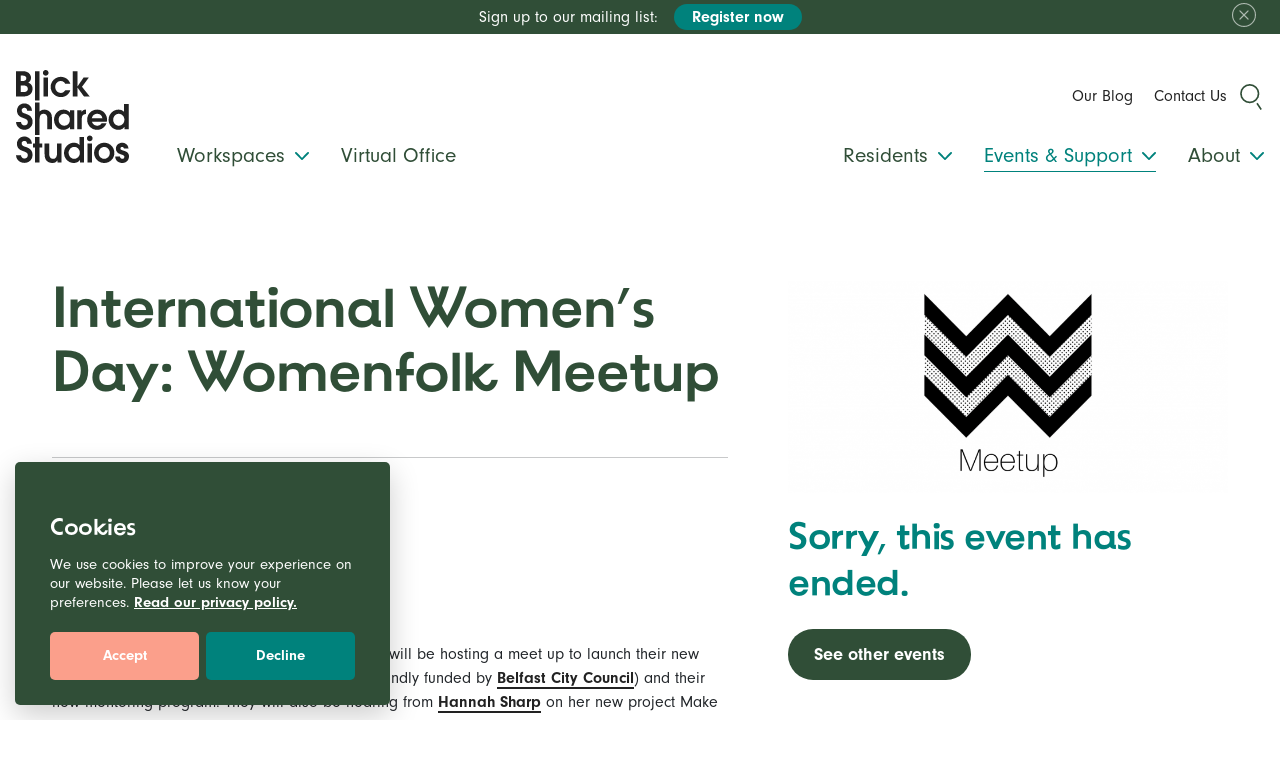

--- FILE ---
content_type: text/html; charset=UTF-8
request_url: https://blickstudios.org/events/international-womens-day-womenfolk-meetup/
body_size: 85179
content:
<!doctype html>
<html lang="en-GB">
<head>
	<meta charset="UTF-8">
	<meta name="viewport" content="width=device-width, initial-scale=1.0, maximum-scale=1.0, user-scalable=no">
	<link rel="profile" href="https://gmpg.org/xfn/11">
	<meta name='robots' content='index, follow, max-image-preview:large, max-snippet:-1, max-video-preview:-1' />

	<!-- This site is optimized with the Yoast SEO plugin v26.8 - https://yoast.com/product/yoast-seo-wordpress/ -->
	<title>International Women&#039;s Day: Womenfolk Meetup - Blick Shared Studios</title>
<link data-rocket-prefetch href="https://use.typekit.net" rel="dns-prefetch">
<link data-rocket-prefetch href="https://embed.getinvited.to" rel="dns-prefetch">
<link data-rocket-prefetch href="https://www.google.com" rel="dns-prefetch">
<link data-rocket-prefetch href="https://www.googletagmanager.com" rel="dns-prefetch">
<style id="wpr-usedcss">img:is([sizes=auto i],[sizes^="auto," i]){contain-intrinsic-size:3000px 1500px}#sb_instagram{-webkit-box-sizing:border-box;-moz-box-sizing:border-box;box-sizing:border-box;margin:0 auto;padding:0;width:100%}#sb_instagram:after{clear:both;content:"";display:table}#sb_instagram.sbi_fixed_height{overflow:hidden;overflow-y:auto}#sb_instagram #sbi_images,#sb_instagram.sbi_fixed_height{-webkit-box-sizing:border-box;-moz-box-sizing:border-box;box-sizing:border-box}#sb_instagram.sbi_highlight #sbi_images,#sb_instagram.sbi_masonry #sbi_images{-webkit-transition:height .5s;-moz-transition:height .5s;-o-transition:height .5s;-ms-transition:height .5s;transition:height .5s ease}#sb_instagram a{border-bottom:0!important}#sb_instagram #sbi_images .sbi_item{zoom:1;-webkit-box-sizing:border-box;-moz-box-sizing:border-box;box-sizing:border-box;display:-moz-inline-stack;display:inline-block;margin:0!important;max-height:1000px;opacity:1;overflow:hidden;text-decoration:none;-webkit-transition:.5s;-moz-transition:.5s;-o-transition:.5s;-ms-transition:.5s;transition:all .5s ease;vertical-align:top}#sb_instagram #sbi_images .sbi_item.sbi_transition{max-height:0;opacity:0}#sb_instagram.sbi_highlight #sbi_images .sbi_item,#sb_instagram.sbi_masonry #sbi_images .sbi_item{-webkit-transition:opacity .5s;-moz-transition:opacity .5s;-o-transition:opacity .5s;-ms-transition:opacity .5s;transition:opacity .5s ease}#sb_instagram.sbi_highlight #sbi_images .sbi_item.sbi_transition,#sb_instagram.sbi_masonry #sbi_images .sbi_item.sbi_transition{max-height:1000px;opacity:0}#sb_instagram #sbi_images.sbi_carousel .sbi_item,#sb_instagram #sbi_images.sbi_carousel .sbi_item.sbi_transition{max-height:1000px;opacity:1}#sb_instagram #sbi_images .sbi_item,#sb_instagram.sbi_carousel_2_row #sbi_images.sbi_carousel .sbi_item{width:100%}.sbi-theme:not(.sbi-default_theme) #sb_instagram #sbi_images,.sbi-theme:not(.sbi-default_theme)#sb_instagram #sbi_images{display:grid;padding:20px 0}#sb_instagram #sbi_images{display:grid;padding:12px 0}#sb_instagram.sbi_col_4 #sbi_images{grid-template-columns:repeat(4,1fr)}.sbi-screenreader{display:block!important;height:0!important;line-height:0!important;overflow:hidden;text-align:left!important;text-indent:-9999px!important;width:0!important}#sb_instagram .sbi_photo_wrap{position:relative}#sb_instagram .sbi_photo{display:block;text-decoration:none}#sb_instagram .sbi_photo img{border-radius:inherit;height:inherit;object-fit:cover;scale:1;transition:transform .5s ease-in-out,-webkit-transform .5s ease-in-out;vertical-align:middle;width:100%}#sb_instagram .sbi_photo video{border-radius:0;display:block;height:100%;margin:0;padding:0;width:100%}#sb_instagram #sbi_images img{color:#999;display:block;font-size:10px!important;line-height:.9;margin:0!important;max-width:100%!important;opacity:1!important;padding:0!important}#sb_instagram .sbi_link.sbi_disable_lightbox{display:none!important}#sb_instagram .sbi_link{background:#333;background:rgba(0,0,0,.6);bottom:0;color:#fff;display:none;font-size:12px;left:0;line-height:1.1;overflow:hidden;padding:0;position:absolute;right:0;text-align:center;top:0;width:100%;z-index:1}#sb_instagram .sbi_link .sbi_hover_bottom,#sb_instagram .sbi_link .sbi_lightbox_link,#sb_instagram .sbi_link .sbi_playbtn,#sb_instagram .sbi_link .svg-inline--fa.fa-play{opacity:.9}#sb_instagram .sbi_link .sbi_lightbox_link:hover,#sb_instagram .sbi_link .sbi_playbtn:hover,#sb_instagram .sbi_link .svg-inline--fa.fa-play:hover{opacity:1}#sb_instagram .sbi_link_area{bottom:0;left:0;position:absolute;right:0;top:0;z-index:1}#sb_instagram .sbi_link a{zoom:1;background:0 0;color:#ddd;color:hsla(0,0%,100%,.7);line-height:1.1;padding:0;text-decoration:none;vertical-align:top}#sb_instagram .sbi_link a:active,#sb_instagram .sbi_link a:hover{color:#fff}#sb_instagram .sbi_link .sbi_lightbox_link{display:block;font-size:49px;font-style:normal!important;left:50%;margin-left:-21px;margin-top:-24px;padding:0;position:absolute;top:50%;z-index:2}#sb_instagram .sbi_type_video .sbi_lightbox_link{display:none}#sb_instagram .sbi_link a:focus,#sb_instagram .sbi_link a:hover{text-decoration:underline}.sbi-theme:not(.sbi-modern,.sbi-overlap) #sb_instagram .sbi_hover_bottom,.sbi-theme:not(.sbi-modern,.sbi-overlap) #sb_instagram .sbi_hover_top,.sbi-theme:not(.sbi-modern,.sbi-overlap)#sb_instagram .sbi_hover_bottom,.sbi-theme:not(.sbi-modern,.sbi-overlap)#sb_instagram .sbi_hover_top{color:#fff;font-size:12px;margin:0!important;padding:1%!important;position:absolute;text-align:center;width:98%}#sb_instagram .sbi_link .sbi_hover_caption_wrap{padding-top:10px}#sb_instagram .sbi_link .sbi_caption{line-height:1;padding-top:10px}#sb_instagram .sbi_hover_bottom{bottom:10px;line-height:1;z-index:2}#sb_instagram .sbi_hover_bottom p{margin:0;padding:0}#sb_instagram .sbi_date{display:inline-block;margin:3px 0;padding:0 5px}#sb_instagram .sbi_hover_bottom .fa,#sb_instagram .sbi_hover_bottom svg{margin:0 5px 0 0}#sb_instagram.sbi_medium .sbi_lightbox_link,#sb_instagram.sbi_medium .sbi_link .svg-inline--fa.fa-play,#sb_instagram.sbi_medium .sbi_playbtn{margin-left:-10px;margin-top:-12px}#sb_instagram.sbi_medium .sbi_lightbox_link,#sb_instagram.sbi_medium .sbi_photo_wrap .fa-clone,#sb_instagram.sbi_medium .sbi_photo_wrap .svg-inline--fa.fa-play,#sb_instagram.sbi_medium .sbi_playbtn{font-size:23px}#sb_instagram.sbi_medium .sbi_hover_bottom{bottom:7px;font-size:11px}#sb_instagram.sbi_medium .sbi_playbtn,#sb_instagram.sbi_medium .svg-inline--fa.fa-play{margin-left:-10px}#sb_instagram.sbi_medium .sbi_type_carousel .sbi_photo_wrap .fa-clone{right:8px;top:8px}#sb_instagram.sbi_small .sbi_lightbox_link,#sb_instagram.sbi_small .sbi_playbtn,#sb_instagram.sbi_small .svg-inline--fa.fa-play{margin-left:-7px;margin-top:-9px}#sb_instagram.sbi_small .sbi_lightbox_link,#sb_instagram.sbi_small .sbi_photo_wrap .fa-clone,#sb_instagram.sbi_small .sbi_playbtn,#sb_instagram.sbi_small .sbi_type_video .svg-inline--fa.fa-play{font-size:18px}#sb_instagram.sbi_small .sbi_hover_bottom{bottom:3px;font-size:10px}#sb_instagram.sbi_small .sbi_type_carousel .sbi_photo_wrap .fa-clone{font-size:12px;right:5px;top:5px}#sb_instagram .sbi_info{color:#666;display:flex;flex-direction:column;text-align:center;text-decoration:none;width:100%}#sb_instagram.sbi_highlight .sbi-user-info,#sb_instagram.sbi_highlight .sbi_info{display:none}#sb_instagram .sbi_info p{-webkit-box-sizing:border-box;-moz-box-sizing:border-box;box-sizing:border-box;clear:both;line-height:1.2;margin:0!important;width:100%}#sb_instagram .sbi_expand{display:none}#sb_instagram .sbi_inner_wrap{padding:0}#sb_instagram .sbi_caption{word-wrap:break-word;-webkit-hyphens:auto;-moz-hyphens:auto;hyphens:auto}#sb_instagram .sbi_lightbox_link .fa-arrows-alt,.sbi_video{display:none}.sbi_video{-webkit-border-radius:4px;-moz-border-radius:4px;-ms-border-radius:4px;-o-border-radius:4px;border-radius:4px;bottom:0;height:100%;left:0;max-width:100%;position:absolute;right:0;top:0;width:100%}.sbi_video_lightbox .sbi_video,video.sbi_video.sbi_lb_lightbox-image.sbi_lb_lightbox-carousel-video.added{display:block}#sbi_lightbox .sbi_lb-image-wrap-outer{direction:ltr!important}#sb_instagram .svg-inline--fa.fa-play,.sbi_playbtn{display:none!important}#sb_instagram .sbi_type_video .svg-inline--fa.fa-play,.sbi_type_carousel .fa-clone,.sbi_type_video .sbi_playbtn{color:#fff;color:hsla(0,0%,100%,.9);display:block!important;font-size:48px;font-style:normal!important;padding:0;position:absolute;text-shadow:0 0 8px rgba(0,0,0,.8);z-index:1}.sbi_link .svg-inline--fa.fa-play,.sbi_type_video .sbi_playbtn{left:50%;margin-left:-19px;margin-top:-24px;top:50%}#sb_instagram .sbi_type_carousel .fa-clone{font-size:24px;right:12px;text-shadow:0 0 8px rgba(0,0,0,.3);top:12px}#sb_instagram .sbi_type_video .svg-inline--fa.fa-play,.sbi_type_carousel svg.fa-clone{-webkit-filter:drop-shadow(0 0 2px rgba(0,0,0,.4));filter:drop-shadow(0 0 2px rgba(0, 0, 0, .4))}#sb_instagram .sbi_type_video .sbi_link .sbi_playbtn{text-shadow:none}.sbi_lb_lightbox-carousel-video{position:relative!important}@media (max-width:640px){#sb_instagram.sbi_col_4.sbi_mob_col_auto #sbi_images{grid-template-columns:repeat(2,1fr)}#sb_instagram.sbi_width_resp{width:100%!important}#sb_instagram.sbi_tab_col_3 #sbi_images{grid-template-columns:repeat(3,1fr)}}body:after{content:url(https://blickstudios.org/wp-content/plugins/instagram-feed-pro/img/sbi-sprite.png);display:none}.sbi_lightboxOverlay{background-color:#000;display:none;left:0;opacity:.9;position:absolute;top:0;z-index:99999}.sbi_lightbox{font-weight:400;left:0;line-height:0;position:absolute;text-align:center;width:100%;z-index:100000}.sbi_lightbox .sbi_lb-image{-webkit-border-radius:3px;-moz-border-radius:3px;-ms-border-radius:3px;-o-border-radius:3px;border-radius:3px;display:block;height:auto;max-width:inherit;object-fit:contain}.sbi_lightbox.sbi_lb-comments-enabled .sbi_lb-image{-webkit-border-radius:3px 0 0 3px;-moz-border-radius:3px 0 0 3px;-ms-border-radius:3px 0 0 3px;-o-border-radius:3px 0 0 3px;border-radius:3px 0 0 3px}.sbi_lightbox a:active,.sbi_lightbox a:focus,.sbi_lightbox a:hover{outline:0}.sbi_lightbox a img{border:none}.sbi_lb-outerContainer{background-color:#000;-webkit-border-radius:4px;-moz-border-radius:4px;-ms-border-radius:4px;-o-border-radius:4px;border-radius:4px;height:250px;margin:0 auto 5px;position:relative;width:250px}.sbi_lb-outerContainer:after{clear:both;content:"";display:table}.sbi_lb-container-wrapper{height:100%}.sbi_lb-container{bottom:0;height:100%;left:0;padding:4px;position:relative;right:0;top:0;width:100%}.sbi_lb-loader{height:20px;left:0;line-height:0;margin-top:-10px;position:absolute;text-align:center;top:50%;width:100%}.sbi_lb-loader span{background:var(--wpr-bg-7c2a1c0e-2c6d-4051-97f0-34a9c49b37c0) no-repeat;display:block;height:14px;margin:0 auto;width:14px}.sbi_lb-nav{left:0;top:0;width:100%;z-index:10}.sbi_lb-container>.nav{left:0}.sbi_lb-nav a{background-image:url("[data-uri]");height:90%;outline:0;position:absolute;top:0;z-index:100}.sbi_lb-next,.sbi_lb-prev{cursor:pointer;display:block;height:100%}.sbi_lb-nav a.sbi_lb-prev{float:left;left:-70px;opacity:.5;padding-left:10px;padding-right:10px;-webkit-transition:opacity .2s;-moz-transition:opacity .2s;-o-transition:opacity .2s;transition:opacity .2s;width:50px}.sbi_lb-nav a.sbi_lb-prev:hover{opacity:1}.sbi_lb-nav a.sbi_lb-next{float:right;opacity:.5;padding-left:10px;padding-right:10px;right:-70px;-webkit-transition:opacity .2s;-moz-transition:opacity .2s;-o-transition:opacity .2s;transition:opacity .2s;width:50px}.sbi_lb-nav a.sbi_lb-next:hover{opacity:1}.sbi_lb-nav span{background:var(--wpr-bg-294cda45-ffe5-49ac-b542-7c46be641c2d) no-repeat;display:block;height:45px;left:20px;margin:-25px 0 0;position:absolute;top:55%;width:34px}.sbi_lb-nav a.sbi_lb-prev span{background-position:-53px 0}.sbi_lb-nav a.sbi_lb-next span{background-position:-18px 0;left:auto;right:20px}.sbi_lb-dataContainer{-moz-border-radius-bottomleft:4px;-moz-border-radius-bottomright:4px;-webkit-border-bottom-left-radius:4px;border-bottom-left-radius:4px;-webkit-border-bottom-right-radius:4px;border-bottom-right-radius:4px;font-family:'Open Sans',Helvetica,Arial,sans-serif;margin:0 auto;padding-top:10px;width:100%}.sbi_lightbox.sbi_lb-comments-enabled .sbi_lb-outerContainer{background:#fff;-webkit-box-sizing:content-box;-moz-box-sizing:content-box;box-sizing:content-box;padding-right:300px;position:relative}.sbi_lightbox.sbi_lb-comments-enabled .sbi_lb-container-wrapper{background:#000;position:relative}.sbi_lightbox.sbi_lb-comments-enabled .sbi_lb-dataContainer{background:#fff;bottom:0;height:100%;line-height:1.4;overflow:hidden;overflow-y:auto;position:absolute;right:-300px;text-align:left;top:0;width:300px!important}.sbi_lb-commentBox:after,.sbi_lb-data:after,.sbi_lb-dataContainer:after{clear:both;content:"";display:table}.sbi_lightbox.sbi_lb-comments-enabled .sbi_lb-commentBox{display:block!important;margin-top:20px;padding:4px;width:100%}#sbi_lightbox.sbi_lb-comments-enabled .sbi_lb-number{padding-bottom:0}#sbi_lightbox.sbi_lb-comments-enabled .sbi_lb-caption{margin-bottom:20px;max-width:100%;width:100%}#sbi_lightbox.sbi_lb-comments-enabled .sbi_lb-caption .sbi_caption_text{display:inline-block;padding-top:10px}.sbi_lightbox.sbi_lb-comments-enabled .sbi_lb-commentBox p{text-align:left}.sbi_lightbox.sbi_lb-comments-enabled .sbi_lb-dataContainer{box-sizing:border-box;padding:15px 20px}.sbi_lb-data{color:#ccc;padding:0 4px}.sbi_lb-data .sbi_lb-details{float:left;line-height:1.1;text-align:left;width:85%}.sbi_lb-data .sbi_lb-caption{word-wrap:break-word;color:#ccc;float:left;font-size:13px;font-weight:400;-webkit-hyphens:auto;-moz-hyphens:auto;hyphens:auto;line-height:1.3;overflow-wrap:break-word;padding-bottom:3px;word-break:break-word}.sbi_lb-data .sbi_lb-caption a{color:#ccc;font-weight:700;text-decoration:none}.sbi_lb-data .sbi_lb-caption a:hover{color:#fff;text-decoration:underline}#sbi_lightbox.sbi_lightbox.sbi_lb-comments-enabled .sbi_lb-number,#sbi_lightbox.sbi_lightbox.sbi_lb-comments-enabled .sbi_lightbox_action a,#sbi_lightbox.sbi_lightbox.sbi_lb-comments-enabled .sbi_lightbox_action a:hover,.sbi_lightbox.sbi_lb-comments-enabled .sbi_lb-data,.sbi_lightbox.sbi_lb-comments-enabled .sbi_lb-data .sbi_lb-caption,.sbi_lightbox.sbi_lb-comments-enabled .sbi_lb-data .sbi_lb-caption a,.sbi_lightbox.sbi_lb-comments-enabled .sbi_lb-data .sbi_lb-caption a:hover{color:#333}.sbi_lb-data .sbi_lb-number{clear:both;color:#999;display:block;float:left;font-size:12px;padding:5px 0 15px}.sbi_lb-data .sbi_lb-close{color:#aaa;display:block;float:right;font-size:18px;height:30px;opacity:.7;outline:0;text-align:right;-webkit-transition:opacity .2s;-moz-transition:opacity .2s;-o-transition:opacity .2s;transition:opacity .2s;width:30px}.sbi_lb-data .sbi_lb-close:hover{color:#fff;cursor:pointer;opacity:1}.sbi_lb-nav{height:auto}.sbi_lb-container{padding:0}#sbi_mod_error,#sbi_mod_link{display:none}#sbi_mod_error{background:#eee;border:1px solid #ddd;-moz-border-radius:4px;-webkit-border-radius:4px;border-radius:4px;clear:both;color:#333;font-size:13px;margin:0 0 10px;padding:10px 15px;text-align:center}#sbi_mod_error p{font-family:'Open Sans',Helvetica,Arial,sans-serif;font-size:13px;line-height:1.3!important;margin:0!important;padding:5px 0!important}#sbi_mod_error ol,#sbi_mod_error ul{margin:0!important;padding:5px 0 5px 20px!important}#sbi_mod_error li{margin:0!important;padding:1px 0!important}#sbi_mod_error span{font-size:12px;font-style:italic}.sbi_lb-container-wrapper #sbi_mod_error{background:hsla(0,0%,100%,.9);border:none;bottom:0;box-shadow:0 0 20px 0 rgba(0,0,0,.1);font-size:12px;line-height:1.5;margin:0 2% 10px;padding:12px 2% 13px;position:absolute;width:92%;z-index:9999999}#sbi_lightbox .sbi_lightbox_action{border-left:1px solid #666;float:left;font-size:12px;margin:5px 0 0 10px;padding:0 0 0 10px;position:relative}#sbi_lightbox .sbi_lightbox_action a{color:#999;display:block;float:left;text-decoration:none}#sbi_lightbox .sbi_lightbox_action a:focus,#sbi_lightbox .sbi_lightbox_action a:hover{color:#fff}.sbi_lightbox.sbi_lb-comments-enabled .sbi_lightbox_action a:focus,.sbi_lightbox.sbi_lb-comments-enabled .sbi_lightbox_action a:hover{color:inherit}#sbi_lightbox .sbi_lightbox_action .fa,#sbi_lightbox .sbi_lightbox_action svg{margin-right:5px}#sbi_lightbox .sbi_lightbox_action.sbi_instagram .fa,#sbi_lightbox .sbi_lightbox_action.sbi_instagram svg{font-size:13px}#sbi_lightbox.sbi_lb-comments-enabled #sbi_mod_link{border-left:none;margin-left:0;padding:5px 0 0;width:100%}#sbi_lightbox.sbi_lb-comments-enabled #sbi_mod_box{left:-15px;width:265px}#sbi_lightbox .sbi_lightbox_tooltip{background:hsla(0,0%,100%,.9);-moz-border-radius:4px;-webkit-border-radius:4px;border-radius:4px;bottom:22px;box-shadow:0 0 10px rgba(0,0,0,.4);-moz-box-shadow:0 0 10px rgba(0,0,0,.4);-webkit-box-shadow:0 0 10px rgba(0,0,0,.4);-webkit-box-sizing:border-box;-moz-box-sizing:border-box;box-sizing:border-box;color:#222;display:none;font-size:12px;left:0;line-height:1.4;margin:0;padding:5px 10px;position:absolute;width:100px}#sbi_lightbox .sbi_lightbox_tooltip .svg-inline--fa.fa-play{bottom:-6px;color:hsla(0,0%,100%,.9);font-size:8px;left:36px;position:absolute}#sbi_lightbox .sbi_tooltip_social a .fa,#sbi_lightbox .sbi_tooltip_social a svg{font-size:16px;margin:0;padding:5px}#sbi_lightbox .sbi_tooltip_social a#sbi_facebook_icon .fa,#sbi_lightbox .sbi_tooltip_social a#sbi_pinterest_icon .fa,#sbi_lightbox .sbi_tooltip_social a#sbi_twitter_icon .fa{font-size:18px;padding-top:4px}#sbi_lightbox .sbi_tooltip_social a svg{font-size:19px;margin:auto;padding:3px 4px}#sbi_lightbox .sbi_share_close{background:#fff;border-radius:50%!important;box-shadow:0 0 10px rgba(0,0,0,.4);-moz-box-shadow:0 0 10px rgba(0,0,0,.4);-webkit-box-shadow:0 0 10px rgba(0,0,0,.4);-webkit-box-sizing:border-box;-moz-box-sizing:border-box;box-sizing:border-box;height:20px;position:absolute;right:-16px;top:-16px;width:20px}#sbi_lightbox .sbi_share_close:hover{cursor:pointer}#sbi_lightbox .sbi_share_close:hover svg{background:#333;border-radius:50%}#sbi_lightbox .sbi_share_close svg{height:14px!important;width:12px!important}#sbi_lightbox #sbi_mod_box{padding:8px 10px;width:285px}#sbi_lightbox .sbi_tooltip_social{padding:5px 5px 4px;width:145px}#sbi_lightbox .sbi_tooltip_social a{-moz-border-radius:4px;-webkit-border-radius:4px;border-radius:4px;color:#333}#sbi_lightbox .sbi_lightbox_action #sbi_facebook_icon:hover{background:#3b5998}#sbi_lightbox .sbi_lightbox_action #sbi_twitter_icon:hover{background:#00aced}#sbi_lightbox .sbi_lightbox_action #sbi_linkedin_icon:hover{background:#007bb6}#sbi_lightbox .sbi_lightbox_action #sbi_pinterest_icon:hover{background:#cb2027}#sbi_lightbox .sbi_lightbox_action #sbi_email_icon:hover{background:#333}@media (max-width:640px){.sbi_lightbox.sbi_lb-comments-enabled .sbi_lb-outerContainer{background:#000;padding-right:0!important;width:100%!important}.sbi_lightbox.sbi_lb-comments-enabled .sbi_lb-dataContainer{border-radius:0 0 5px 5px;box-sizing:border-box;height:100%;line-height:1.4;overflow:hidden;overflow-y:auto;position:relative;right:0;text-align:left;width:100%!important}.sbi_lightbox .sbi_lb-image{border-radius:0;margin:0 auto!important;padding:0!important}#sbi_lightbox.sbi_lb-comments-enabled #sbi_mod_link.sbi_lightbox_action{border-left:1px solid #666;margin:5px 0 0 10px;padding:0 0 0 10px}#sbi_lightbox .sbi_lb-nav,#sbi_lightbox .sbi_lb-next,#sbi_lightbox .sbi_lb-prev{display:none!important}}#sb_instagram .sbi_loader{-webkit-animation:1s ease-in-out infinite sbi-sk-scaleout;animation:1s ease-in-out infinite sbi-sk-scaleout;background-color:#000;background-color:rgba(0,0,0,.5);border-radius:100%;height:20px;left:50%;margin:-10px 0 0 -10px;position:relative;top:50%;width:20px}#sb_instagram #sbi_load .sbi_loader{background-color:#fff;margin-top:-11px;opacity:1;position:absolute}@-webkit-keyframes sbi-sk-scaleout{0%{-webkit-transform:scale(0)}to{opacity:0;-webkit-transform:scale(1)}}@keyframes sbi-sk-scaleout{0%{-webkit-transform:scale(0);-ms-transform:scale(0);transform:scale(0)}to{opacity:0;-webkit-transform:scale(1);-ms-transform:scale(1);transform:scale(1)}}#sb_instagram .fa-spin,#sbi_lightbox .fa-spin{-webkit-animation:2s linear infinite fa-spin;animation:2s linear infinite fa-spin}#sb_instagram .fa-pulse,#sbi_lightbox .fa-pulse{-webkit-animation:1s steps(8) infinite fa-spin;animation:1s steps(8) infinite fa-spin}@-webkit-keyframes fa-spin{0%{-webkit-transform:rotate(0);transform:rotate(0)}to{-webkit-transform:rotate(359deg);transform:rotate(359deg)}}@keyframes fa-spin{0%{-webkit-transform:rotate(0);transform:rotate(0)}to{-webkit-transform:rotate(359deg);transform:rotate(359deg)}}#sbi_lightbox .sbi_gdpr_notice{display:block;left:50%;margin-left:-44px;margin-top:-44px;padding:20px;position:absolute;top:50%;z-index:1}#sbi_lightbox .sbi_gdpr_notice svg:not(:root).svg-inline--fa{display:block!important;height:48px;opacity:.8;position:relative;width:48px}#sbi_lightbox .sbi_gdpr_notice:hover svg:not(:root).svg-inline--fa{opacity:1}.sbi_lb-comments-enabled .sbi_lb-dataContainer{-moz-border-radius-bottom-left:0;-moz-border-radius-top-right:4px;-webkit-border-bottom-left-radius:0;border-bottom-left-radius:0;-webkit-border-top-right-radius:4px;border-top-right-radius:4px}.sbi_lb-comments-enabled .sbi_lb-data .sbi_lb-details{width:95%}.sbi_lb-comments-enabled .sbi_lb-closeContainer{position:absolute;right:0;top:0}.sbi_lb-comments-enabled .sbi_lb-closeContainer .sbi_lb-close{background:0 0;color:#333;font-size:14px;height:auto;padding:8px 10px;width:auto}.sbi_lb-comments-enabled .sbi_lb-closeContainer .sbi_lb-close:hover{-moz-border-radius-bottom-left:4px;background:rgba(0,0,0,.05);-webkit-border-bottom-left-radius:4px;border-bottom-left-radius:4px}#sbi_lightbox.sbi_lightbox.sbi_lb-comments-enabled .sbi_tooltip_social a:focus,#sbi_lightbox.sbi_lightbox.sbi_lb-comments-enabled .sbi_tooltip_social a:hover{color:#fff}.sbi_loading_comments{margin-top:15px;text-align:center}.sbi_lb-story .sbi_lb-outerContainer:before{background:#fa9b57;background:linear-gradient(90deg,#fa9b57,#f7763f 35%,#e34876 55%,#dc327c 75%,#c73390);-webkit-border-radius:3px 3px 0 0;-moz-border-radius:3px 3px 0 0;-ms-border-radius:3px 3px 0 0;-o-border-radius:3px 3px 0 0;border-radius:3px 3px 0 0;content:"";height:5px;left:0;position:absolute;top:-5px;width:100%}.sbi_lightbox.sbi_lb-story .sbi_lb-image{-webkit-border-radius:0 0 3px 3px;-moz-border-radius:0 0 3px 3px;-ms-border-radius:0 0 3px 3px;-o-border-radius:0 0 3px 3px;border-radius:0 0 3px 3px}.sb_instagram_header{-webkit-box-sizing:border-box;-moz-box-sizing:border-box;box-sizing:border-box;overflow:hidden;padding:12px 0;position:relative}.sb_instagram_header a{text-decoration:none!important;transition:color .5s ease}.sbi_header_img_hover{background:rgba(0,0,0,.75);bottom:0;color:#fff;left:0;opacity:0;position:absolute;text-align:center;top:0;width:100%}.sb_instagram_header .sbi_header_img_hover .sbi_new_logo{font-size:24px;height:24px;left:50%;margin-left:-12px;margin-top:-12px;position:absolute;top:50%;width:24px}.sb_instagram_header.sbi_medium .sbi_header_img_hover .sbi_new_logo{font-size:36px;height:36px;margin-left:-18px;margin-top:-18px;width:36px}.sb_instagram_header.sbi_large .sbi_header_img_hover .sbi_new_logo{font-size:48px;height:48px;margin-left:-24px;margin-top:-24px;width:48px}.sb_instagram_header .sbi_header_img_hover i{background:var(--wpr-bg-3c0da39f-f542-46a0-a9d1-b31c566e96d6) no-repeat;overflow:hidden}.sbi_header_img_hover{transition:opacity .4s ease-in-out;z-index:2}.sb_instagram_header .sbi_fade_in{opacity:1;transition:opacity .2s ease-in-out}.sb_instagram_header h3{-ms-word-wrap:break-word;font-size:20px;font-weight:600;line-height:1.4;word-break:break-word}.sb_instagram_header p{font-size:14px;line-height:1.4;margin:0}#sb_instagram #sbi_load{clear:both;float:left;text-align:center;width:100%}#sb_instagram #sbi_load .sbi_load_btn{zoom:1;background:#333;border:none;-moz-border-radius:4px;-webkit-border-radius:4px;border-radius:4px;-webkit-box-sizing:border-box;-moz-box-sizing:border-box;box-sizing:border-box;color:#fff;display:-moz-inline-stack;display:inline-block;font-size:13px;line-height:1.5;margin:5px auto 0;padding:7px 14px;text-decoration:none;vertical-align:top}#sb_instagram #sbi_load .sbi_load_btn{position:relative}#sb_instagram #sbi_load .fa-spinner{display:none;font-size:15px;left:50%;margin:-8px 0 0 -7px;position:absolute;top:50%}#sb_instagram #sbi_load{opacity:1;transition:all .5s ease-in}#sb_instagram .sbi_load_btn .sbi_btn_text,#sb_instagram .sbi_load_btn .sbi_loader{opacity:1;transition:all .1s ease-in}#sb_instagram .sbi_hidden{opacity:0!important}#sb_instagram #sbi_load .sbi_load_btn{transition:all .1s ease-in}#sb_instagram #sbi_load .sbi_load_btn:focus,#sb_instagram #sbi_load .sbi_load_btn:hover{box-shadow:inset 0 0 20px 20px hsla(0,0%,100%,.25);outline:0}#sb_instagram #sbi_load .sbi_load_btn:active{box-shadow:inset 0 0 10px 20px rgba(0,0,0,.3)}#sb_instagram svg:not(:root).svg-inline--fa,#sbi_lightbox svg:not(:root).svg-inline--fa{box-sizing:unset;overflow:visible;width:1em}#sb_instagram .svg-inline--fa.fa-w-16,#sbi_lightbox .svg-inline--fa.fa-w-16{width:1em}#sb_instagram .svg-inline--fa,#sbi_lightbox .svg-inline--fa{display:inline-block;font-size:inherit;height:1em;overflow:visible;vertical-align:-.125em}#sb_instagram:not(.sbi_small) .sbi_link .svg-inline--fa.fa-instagram{height:20px;width:20px}#sb_instagram #sbi_images.sbi_carousel{-webkit-tap-highlight-color:transparent;display:none;position:relative;width:100%;z-index:1}.sbi_carousel{direction:ltr}.sbi_carousel .sbi_info,.sbi_carousel .sbi_owl2row-item{display:none}.sbi-owl-stage{-moz-backface-visibility:hidden;position:relative;-ms-touch-action:pan-Y}.sbi-owl-stage:after{clear:both;content:".";display:block;height:0;line-height:0;visibility:hidden}.sbi-owl-stage-outer{overflow:hidden;position:relative;-webkit-transform:translateZ(0)}.sbi-owl-item{-webkit-backface-visibility:hidden;-moz-backface-visibility:hidden;-ms-backface-visibility:hidden;-webkit-transform:translateZ(0);-moz-transform:translateZ(0);-ms-transform:translateZ(0)}.sbi-owl-item{-webkit-tap-highlight-color:transparent;-webkit-touch-callout:none;-webkit-backface-visibility:hidden;float:left;min-height:1px;padding:0;position:relative}.sbi-owl-item img{display:block;width:100%}.sbi-owl-dots.disabled,.sbi-owl-nav.disabled{display:none}.sbi-owl-dot,.sbi-owl-nav .sbi-owl-next,.sbi-owl-nav .sbi-owl-prev{cursor:pointer;cursor:hand;-webkit-user-select:none;-khtml-user-select:none;-moz-user-select:none;-ms-user-select:none;user-select:none}.sbi_carousel.sbi-owl-loaded{display:block}.sbi_carousel.sbi-owl-loading{display:block;opacity:0}.sbi_carousel.sbi-owl-hidden{opacity:0}.sbi_carousel.sbi-owl-refresh .sbi-owl-item{visibility:hidden}.sbi_carousel.sbi-owl-drag .sbi-owl-item{-webkit-user-select:none;-moz-user-select:none;-ms-user-select:none;user-select:none}.sbi_carousel.sbi-owl-grab{cursor:move;cursor:grab}.sbi_carousel.sbi-owl-rtl{direction:rtl}.sbi_carousel.sbi-owl-rtl .sbi-owl-item{float:right}.no-js .sbi_carousel{display:block}#sb_instagram .animated{animation-duration:1s;animation-fill-mode:both}.sbi-owl-animated-in{z-index:0}.sbi-owl-animated-out{z-index:1}.sbi-owl-height{transition:height .5s ease-in-out}.sbi-owl-item .sbi-owl-lazy{opacity:0;transition:opacity .4s ease}.sbi-owl-item img.sbi-owl-lazy{transform-style:preserve-3d}.sbi-owl-video-play-icon{-webkit-backface-visibility:hidden;cursor:pointer;height:80px;left:50%;margin-left:-40px;margin-top:-40px;position:absolute;top:50%;transition:transform .1s ease;width:80px;z-index:1}.sbi-owl-video-play-icon:hover{-ms-transform:scale(1.3);transform:scale(1.3)}.sbi-owl-video-playing .sbi-owl-video-play-icon{display:none}.sbi-owl-video-frame{height:100%;position:relative;width:100%;z-index:1}.sbi-owl-nav{-webkit-tap-highlight-color:transparent;margin-top:10px;margin-top:0;text-align:center}.sbi-owl-nav .disabled{cursor:default;opacity:.5}.sbi-owl-nav.disabled+.sbi-owl-dots{margin-top:10px}.sbi-owl-dots{-webkit-tap-highlight-color:transparent;margin-top:5px;padding:5px 0;text-align:center}.sbi-owl-dots .sbi-owl-dot{zoom:1;display:inline-block}.sbi-owl-dots .sbi-owl-dot span{-webkit-backface-visibility:visible;background:#333;border-radius:30px;display:block;filter:Alpha(Opacity=25);height:12px;margin:5px 7px;opacity:.25;transition:opacity .1s ease;width:12px}.sbi-owl-dots .sbi-owl-dot.active span,.sbi-owl-dots .sbi-owl-dot:hover span{filter:Alpha(Opacity=100);opacity:1}.sbi-owl-item{display:inline-block;vertical-align:top}.sbi-owl-stage-outer{overflow-x:hidden;overflow-y:hidden}.sbi-owl-item>div{width:100%!important}.sbi-owl-item{box-sizing:border-box}.sbi-owl-nav>div{background:hsla(0,0%,100%,.3);border-radius:50%;box-shadow:0 0 5px 0 rgba(0,0,0,.2);color:#000;display:inline-block;font-size:14px;padding:6px 6px 6px 8px;position:absolute;top:50%;-webkit-transition:.5s;-moz-transition:.5s;-o-transition:.5s;transition:all .5s}.sbi_carousel:hover .sbi-owl-nav>div{background:hsla(0,0%,100%,.5);box-shadow:0 0 5px 0 rgba(0,0,0,.5);-webkit-transform:scale(1.1);-moz-transform:scale(1.1);-ms-transform:scale(1.1);-o-transform:scale(1.1);transform:scale(1.1)}.sbi_carousel:hover .sbi-owl-nav>div:hover{background:#fff;cursor:pointer}.sbi-owl-nav .sbi-owl-prev{left:0;line-height:1;padding:6px 8px 6px 6px}.sbi-owl-nav .sbi-owl-next{line-height:1;right:0}#sb_instagram .sbi_carousel .sbi-owl-nav .svg-inline--fa{height:1.2em}#sb_instagram .sbi_moderation_link{align-items:center;background:#0096cc;border-radius:2px;color:#fff;display:flex;flex-direction:row;float:right;font-size:16px;font-style:normal;font-weight:600;height:50px;justify-content:center;left:810.43px;line-height:160%;padding:12px 24px 12px 16px;position:static;text-decoration:none;top:0;width:186px}#sb_instagram .sbi_moderation_link .fa,#sb_instagram .sbi_moderation_link svg,.sbi_mod_submit_mod .fa,.sbi_mod_submit_mod svg,.sbi_moderation_mode .sbi_close_mod .fa,.sbi_moderation_mode .sbi_close_mod svg{margin-right:9px;width:1em}#sb_instagram .sbi_moderation_link:active,#sb_instagram .sbi_moderation_link:focus,#sb_instagram .sbi_moderation_link:hover{background:#004d77!important;border-color:#004d77!important;color:#fff!important}#sbi_lightbox .sbi-owl-dots{background:rgba(0,0,0,.1);border-radius:30px;display:inline-block;padding:3px 5px;position:relative;top:-45px;width:auto}#sbi_lightbox .sbi-owl-dots .sbi-owl-dot span{background:#fff;background:hsla(0,0%,100%,.9);height:8px;opacity:.5;width:8px}#sbi_lightbox .sbi-owl-dots .sbi-owl-dot.active span{filter:Alpha(Opacity=100);opacity:1}#sbi_lightbox .sbi-owl-nav>div{zoom:1;background:#fff;-webkit-border-radius:30px;-moz-border-radius:30px;border-radius:30px;color:#000;display:inline-block;filter:Alpha(Opacity=50);font-size:15px;margin-top:-16px;opacity:.5;padding:6px 5px 6px 7px;position:absolute;right:8px;top:50%;z-index:10}#sbi_lightbox .sbi-owl-nav>.sbi-owl-prev{left:8px;padding-left:5px;padding-right:7px;right:auto}#sbi_lightbox .sbi-owl-nav>div:hover{filter:Alpha(Opacity=100);opacity:1;text-decoration:none}#sbi_lightbox .fa-clone{color:#fff;opacity:1;position:absolute;right:12px;top:12px;z-index:1}.sbi_lightbox .sbi_lb-image{margin:0;padding:0!important}@media (max-width:640px){#sbi_lightbox .fa-clone{right:4px;top:4px}}@media (min-width:800px){.sbi_lightbox.sbi_lb-comments-enabled{position:fixed;top:50px!important}}#sb_instagram .sbi_photo_wrap{border-top-left-radius:inherit;border-top-right-radius:inherit;overflow:hidden}#sb_instagram .sbi_item:not(.sbi_transition) .sbi_photo{background-repeat:no-repeat;background-size:cover;-webkit-transition:.5s;-moz-transition:.5s;-o-transition:.5s;transition:all .5s}#sb_instagram:not(.sbi_moderation_mode) .sbi_photo_wrap:hover .sbi_photo{-webkit-transform:scale(1.05);-moz-transform:scale(1.05);-ms-transform:scale(1.05);-o-transform:scale(1.05);transform:scale(1.05)}#sb_instagram #sbi_images.sbi_carousel .sbi_item.sbi_transition .sbi_photo{background-repeat:no-repeat;background-size:cover;-webkit-transition:.5s;-moz-transition:.5s;-o-transition:.5s;transition:all .5s}#sb_instagram .sbi_link{display:block;opacity:0;transition:opacity .6s ease-in-out;-moz-transition:opacity .6s ease-in-out;-webkit-transition:opacity .6s ease-in-out}#sb_instagram .sbi_photo_wrap:hover .sbi_link{display:block;opacity:1;transition:opacity .2s ease-in-out;-moz-transition:opacity .2s ease-in-out;-webkit-transition:opacity .2s ease-in-out}#sb_instagram.sbi_moderation_mode .sbi_photo_wrap .sbi_link,.sbi-theme:not(.sbi-default_theme) #sb_instagram .sbi_photo_wrap:hover .svg-inline--fa.fa-play,.sbi-theme:not(.sbi-default_theme)#sb_instagram .sbi_photo_wrap:hover .svg-inline--fa.fa-play{display:none!important}.sb_instagram_header.sbi_story *{-webkit-box-sizing:border-box;-moz-box-sizing:border-box;box-sizing:border-box}.sb_instagram_header.sbi_story .sbi_header_img_hover .sbi_new_logo{background:var(--wpr-bg-faa9163a-d569-43c3-a85b-542d5671d36c) -91px -27px no-repeat;height:28px;margin-left:-14px;margin-top:-14px;width:28px}.sb_instagram_header.sbi_story .sbi_header_img_hover{transition:opacity .2s ease-in-out}#sb_instagram .sbi_header_link{-webkit-box-shadow:none;box-shadow:none}#sb_instagram .sbi_header_link:hover{border:none}.sbi_story .sbi_header_img_hover{background:0 0}#sb_instagram.sbi_highlight,#sb_instagram.sbi_masonry{display:block!important}#sb_instagram.sbi_highlight #sbi_images .sbi_item,#sb_instagram.sbi_masonry #sbi_images .sbi_item{-webkit-box-sizing:content-box!important;-moz-box-sizing:content-box!important;box-sizing:content-box!important;-webkit-box-sizing:content-box;-moz-box-sizing:content-box;box-sizing:content-box;display:block!important;float:left;position:relative}#sb_instagram.sbi_highlight #sbi_images .sbi_item{height:100px;width:100px}#sb_instagram #sbi_images .sbi_item.sbi_num_diff_hide,#sb_instagram.sbi_highlight #sbi_images .sbi_item.sbi_num_diff_hide,#sb_instagram.sbi_masonry #sbi_images .sbi_item.sbi_num_diff_hide{display:none!important}.sbi_highlight #sbi_images:after,.sbi_masonry #sbi_images:after{clear:both;content:"";display:table}#sb_instagram.sbi_no_autop .sbi_item{float:left}#sb_instagram.sbi_no_autop #sbi_load br,#sb_instagram.sbi_no_autop br{display:none!important}#sb_instagram.sbi_no_autop #sbi_load p{display:inline-block!important;margin:0!important;padding:0!important}#sb_instagram.sbi_no_autop #sbi_images p{margin:0}@media (min-width:641px){.sbi.sbi_no_autop.sbi_col_4 .sbi_item:nth-child(4n+1){clear:left}}@media (min-width:481px) and (max-width:640px){#sb_instagram.sbi_no_autop.sbi_mob_col_auto #sbi_images .sbi_item:nth-child(odd){clear:left}}@media (max-width:480px){#sb_instagram.sbi_col_4.sbi_mob_col_auto #sbi_images{grid-template-columns:1fr}#sb_instagram.sbi_mob_col_2 #sbi_images{grid-template-columns:repeat(2,1fr)}#sb_instagram.sbi_mob_col_2.sbi_no_autop #sbi_images .sbi_item:nth-child(odd){clear:left}}#sb_instagram.sbi_palette_dark,#sbi_lightbox.sbi_palette_dark_lightbox .sbi_lb-outerContainer .sbi_lb-dataContainer,#sbi_lightbox.sbi_palette_dark_lightbox .sbi_lightbox_tooltip,#sbi_lightbox.sbi_palette_dark_lightbox .sbi_share_close{background-color:rgba(0,0,0,.85);color:hsla(0,0%,100%,.75)}#sb_instagram.sbi_palette_dark .sbi_caption,#sbi_lightbox.sbi_lb-comments-enabled.sbi_palette_dark_lightbox .sbi_lb-commentBox p,#sbi_lightbox.sbi_palette_dark_lightbox .sbi_lb-outerContainer .sbi_lb-dataContainer .sbi_lb-details .sbi_lb-caption,#sbi_lightbox.sbi_palette_dark_lightbox .sbi_lb-outerContainer .sbi_lb-dataContainer .sbi_lb-number{color:hsla(0,0%,100%,.75)}#sb_instagram.sbi_palette_dark .sbi_expand a,#sbi_lightbox.sbi_palette_dark_lightbox .sbi_lb-outerContainer .sbi_lb-dataContainer .sbi_lb-details a,#sbi_lightbox.sbi_palette_dark_lightbox .sbi_lb-outerContainer .sbi_lb-dataContainer .sbi_lb-details a p{color:#fff}#sb_instagram.sbi_palette_light,#sbi_lightbox.sbi_palette_light_lightbox .sbi_lb-outerContainer .sbi_lb-dataContainer,#sbi_lightbox.sbi_palette_light_lightbox .sbi_lightbox_tooltip,#sbi_lightbox.sbi_palette_light_lightbox .sbi_share_close{background-color:hsla(0,0%,100%,.75);color:rgba(0,0,0,.85)}#sb_instagram.sbi_palette_light .sbi_caption,#sbi_lightbox.sbi_lb-comments-enabled.sbi_palette_light_lightbox .sbi_lb-commentBox p,#sbi_lightbox.sbi_palette_light_lightbox .sbi_lb-outerContainer .sbi_lb-dataContainer .sbi_lb-details .sbi_lb-caption,#sbi_lightbox.sbi_palette_light_lightbox .sbi_lb-outerContainer .sbi_lb-dataContainer .sbi_lb-number{color:rgba(0,0,0,.85)}#sb_instagram.sbi_palette_light .sbi_expand a,#sbi_lightbox.sbi_palette_light_lightbox .sbi_lb-outerContainer .sbi_lb-dataContainer .sbi_lb-details a,#sbi_lightbox.sbi_palette_light_lightbox .sbi_lb-outerContainer .sbi_lb-dataContainer .sbi_lb-details a p{color:#000}.sbi-divider{display:none}.sbi-theme:not(.sbi-default_theme) .sbi-divider{background:#dcdde1;display:block;height:1px;margin-top:10px}.sbi-theme:not(.sbi-default_theme).sb_instagram_header{border-bottom:1px solid #ced0d9;padding:12px 0}.sbi-theme:not(.sbi-default_theme) .sbi-user-info{align-items:flex-start;display:flex;margin-bottom:12px}.sbi-theme:not(.sbi-default_theme) .sbi-user-info img{border-radius:50%;height:32px;width:32px}.sbi-theme:not(.sbi-default_theme) .sbi-user-info strong{font-size:13px;line-height:1;overflow:hidden;text-overflow:ellipsis;white-space:nowrap;word-break:break-all}.sbi-theme:not(.sbi-default_theme)#sb_instagram .sbi_info{text-align:left}.sbi-theme:not(.sbi-default_theme) .sbi_link .svg-inline--fa.fa-play,.sbi-theme:not(.sbi-default_theme) .sbi_type_video .sbi_playbtn{left:auto;right:10px;top:15px;width:12px!important}.sbi-theme .sbi_lightbox.sbi_lb-comments-enabled .sbi_lb-commentBox{background-color:#f9f9fa;border:1px solid #dcdde1;border-radius:4px;padding:10px}.sbi-theme .sbi_lightbox.sbi_lb-comments-enabled .sbi_lb-commentBox p{border-bottom:1px solid #dcdde1;padding:10px 0}.sbi-theme:not(.sbi-default_theme)#sb_instagram #sbi_load .sbi_load_btn{display:inline-flex}.sbi-theme:not(.sbi-default_theme) #sb_instagram.sbi_small .sbi_hover_caption_wrap,.sbi-theme:not(.sbi-default_theme)#sb_instagram.sbi_small .sbi_hover_caption_wrap{display:none!important}.sbi-theme:not(.sbi-default_theme) #sb_instagram.sbi_small .sbi-user-info strong,.sbi-theme:not(.sbi-default_theme)#sb_instagram.sbi_small .sbi-user-info strong{font-size:12px;overflow:hidden;text-overflow:ellipsis;white-space:nowrap}img.emoji{display:inline!important;border:none!important;box-shadow:none!important;height:1em!important;width:1em!important;margin:0 .07em!important;vertical-align:-.1em!important;background:0 0!important;padding:0!important}:where(.wp-block-button__link){border-radius:9999px;box-shadow:none;padding:calc(.667em + 2px) calc(1.333em + 2px);text-decoration:none}:root :where(.wp-block-button .wp-block-button__link.is-style-outline),:root :where(.wp-block-button.is-style-outline>.wp-block-button__link){border:2px solid;padding:.667em 1.333em}:root :where(.wp-block-button .wp-block-button__link.is-style-outline:not(.has-text-color)),:root :where(.wp-block-button.is-style-outline>.wp-block-button__link:not(.has-text-color)){color:currentColor}:root :where(.wp-block-button .wp-block-button__link.is-style-outline:not(.has-background)),:root :where(.wp-block-button.is-style-outline>.wp-block-button__link:not(.has-background)){background-color:initial;background-image:none}:where(.wp-block-calendar table:not(.has-background) th){background:#ddd}:where(.wp-block-columns){margin-bottom:1.75em}:where(.wp-block-columns.has-background){padding:1.25em 2.375em}:where(.wp-block-post-comments input[type=submit]){border:none}:where(.wp-block-cover-image:not(.has-text-color)),:where(.wp-block-cover:not(.has-text-color)){color:#fff}:where(.wp-block-cover-image.is-light:not(.has-text-color)),:where(.wp-block-cover.is-light:not(.has-text-color)){color:#000}:root :where(.wp-block-cover h1:not(.has-text-color)),:root :where(.wp-block-cover h2:not(.has-text-color)),:root :where(.wp-block-cover h3:not(.has-text-color)),:root :where(.wp-block-cover h4:not(.has-text-color)),:root :where(.wp-block-cover h5:not(.has-text-color)),:root :where(.wp-block-cover h6:not(.has-text-color)),:root :where(.wp-block-cover p:not(.has-text-color)){color:inherit}:where(.wp-block-file){margin-bottom:1.5em}:where(.wp-block-file__button){border-radius:2em;display:inline-block;padding:.5em 1em}:where(.wp-block-file__button):is(a):active,:where(.wp-block-file__button):is(a):focus,:where(.wp-block-file__button):is(a):hover,:where(.wp-block-file__button):is(a):visited{box-shadow:none;color:#fff;opacity:.85;text-decoration:none}:where(.wp-block-group.wp-block-group-is-layout-constrained){position:relative}:root :where(.wp-block-image.is-style-rounded img,.wp-block-image .is-style-rounded img){border-radius:9999px}:where(.wp-block-latest-comments:not([style*=line-height] .wp-block-latest-comments__comment)){line-height:1.1}:where(.wp-block-latest-comments:not([style*=line-height] .wp-block-latest-comments__comment-excerpt p)){line-height:1.8}:root :where(.wp-block-latest-posts.is-grid){padding:0}:root :where(.wp-block-latest-posts.wp-block-latest-posts__list){padding-left:0}ol,ul{box-sizing:border-box}:root :where(.wp-block-list.has-background){padding:1.25em 2.375em}:where(.wp-block-navigation.has-background .wp-block-navigation-item a:not(.wp-element-button)),:where(.wp-block-navigation.has-background .wp-block-navigation-submenu a:not(.wp-element-button)){padding:.5em 1em}:where(.wp-block-navigation .wp-block-navigation__submenu-container .wp-block-navigation-item a:not(.wp-element-button)),:where(.wp-block-navigation .wp-block-navigation__submenu-container .wp-block-navigation-submenu a:not(.wp-element-button)),:where(.wp-block-navigation .wp-block-navigation__submenu-container .wp-block-navigation-submenu button.wp-block-navigation-item__content),:where(.wp-block-navigation .wp-block-navigation__submenu-container .wp-block-pages-list__item button.wp-block-navigation-item__content){padding:.5em 1em}:root :where(p.has-background){padding:1.25em 2.375em}:where(p.has-text-color:not(.has-link-color)) a{color:inherit}:where(.wp-block-post-comments-form) input:not([type=submit]),:where(.wp-block-post-comments-form) textarea{border:1px solid #949494;font-family:inherit;font-size:1em}:where(.wp-block-post-comments-form) input:where(:not([type=submit]):not([type=checkbox])),:where(.wp-block-post-comments-form) textarea{padding:calc(.667em + 2px)}:where(.wp-block-post-excerpt){box-sizing:border-box;margin-bottom:var(--wp--style--block-gap);margin-top:var(--wp--style--block-gap)}:where(.wp-block-preformatted.has-background){padding:1.25em 2.375em}:where(.wp-block-search__button){border:1px solid #ccc;padding:6px 10px}:where(.wp-block-search__input){font-family:inherit;font-size:inherit;font-style:inherit;font-weight:inherit;letter-spacing:inherit;line-height:inherit;text-transform:inherit}:where(.wp-block-search__button-inside .wp-block-search__inside-wrapper){border:1px solid #949494;box-sizing:border-box;padding:4px}:where(.wp-block-search__button-inside .wp-block-search__inside-wrapper) .wp-block-search__input{border:none;border-radius:0;padding:0 4px}:where(.wp-block-search__button-inside .wp-block-search__inside-wrapper) .wp-block-search__input:focus{outline:0}:where(.wp-block-search__button-inside .wp-block-search__inside-wrapper) :where(.wp-block-search__button){padding:4px 8px}:root :where(.wp-block-separator.is-style-dots){height:auto;line-height:1;text-align:center}:root :where(.wp-block-separator.is-style-dots):before{color:currentColor;content:"···";font-family:serif;font-size:1.5em;letter-spacing:2em;padding-left:2em}:root :where(.wp-block-site-logo.is-style-rounded){border-radius:9999px}:where(.wp-block-social-links:not(.is-style-logos-only)) .wp-social-link{background-color:#f0f0f0;color:#444}:where(.wp-block-social-links:not(.is-style-logos-only)) .wp-social-link-amazon{background-color:#f90;color:#fff}:where(.wp-block-social-links:not(.is-style-logos-only)) .wp-social-link-bandcamp{background-color:#1ea0c3;color:#fff}:where(.wp-block-social-links:not(.is-style-logos-only)) .wp-social-link-behance{background-color:#0757fe;color:#fff}:where(.wp-block-social-links:not(.is-style-logos-only)) .wp-social-link-bluesky{background-color:#0a7aff;color:#fff}:where(.wp-block-social-links:not(.is-style-logos-only)) .wp-social-link-codepen{background-color:#1e1f26;color:#fff}:where(.wp-block-social-links:not(.is-style-logos-only)) .wp-social-link-deviantart{background-color:#02e49b;color:#fff}:where(.wp-block-social-links:not(.is-style-logos-only)) .wp-social-link-discord{background-color:#5865f2;color:#fff}:where(.wp-block-social-links:not(.is-style-logos-only)) .wp-social-link-dribbble{background-color:#e94c89;color:#fff}:where(.wp-block-social-links:not(.is-style-logos-only)) .wp-social-link-dropbox{background-color:#4280ff;color:#fff}:where(.wp-block-social-links:not(.is-style-logos-only)) .wp-social-link-etsy{background-color:#f45800;color:#fff}:where(.wp-block-social-links:not(.is-style-logos-only)) .wp-social-link-facebook{background-color:#0866ff;color:#fff}:where(.wp-block-social-links:not(.is-style-logos-only)) .wp-social-link-fivehundredpx{background-color:#000;color:#fff}:where(.wp-block-social-links:not(.is-style-logos-only)) .wp-social-link-flickr{background-color:#0461dd;color:#fff}:where(.wp-block-social-links:not(.is-style-logos-only)) .wp-social-link-foursquare{background-color:#e65678;color:#fff}:where(.wp-block-social-links:not(.is-style-logos-only)) .wp-social-link-github{background-color:#24292d;color:#fff}:where(.wp-block-social-links:not(.is-style-logos-only)) .wp-social-link-goodreads{background-color:#eceadd;color:#382110}:where(.wp-block-social-links:not(.is-style-logos-only)) .wp-social-link-google{background-color:#ea4434;color:#fff}:where(.wp-block-social-links:not(.is-style-logos-only)) .wp-social-link-gravatar{background-color:#1d4fc4;color:#fff}:where(.wp-block-social-links:not(.is-style-logos-only)) .wp-social-link-instagram{background-color:#f00075;color:#fff}:where(.wp-block-social-links:not(.is-style-logos-only)) .wp-social-link-lastfm{background-color:#e21b24;color:#fff}:where(.wp-block-social-links:not(.is-style-logos-only)) .wp-social-link-linkedin{background-color:#0d66c2;color:#fff}:where(.wp-block-social-links:not(.is-style-logos-only)) .wp-social-link-mastodon{background-color:#3288d4;color:#fff}:where(.wp-block-social-links:not(.is-style-logos-only)) .wp-social-link-medium{background-color:#000;color:#fff}:where(.wp-block-social-links:not(.is-style-logos-only)) .wp-social-link-meetup{background-color:#f6405f;color:#fff}:where(.wp-block-social-links:not(.is-style-logos-only)) .wp-social-link-patreon{background-color:#000;color:#fff}:where(.wp-block-social-links:not(.is-style-logos-only)) .wp-social-link-pinterest{background-color:#e60122;color:#fff}:where(.wp-block-social-links:not(.is-style-logos-only)) .wp-social-link-pocket{background-color:#ef4155;color:#fff}:where(.wp-block-social-links:not(.is-style-logos-only)) .wp-social-link-reddit{background-color:#ff4500;color:#fff}:where(.wp-block-social-links:not(.is-style-logos-only)) .wp-social-link-skype{background-color:#0478d7;color:#fff}:where(.wp-block-social-links:not(.is-style-logos-only)) .wp-social-link-snapchat{background-color:#fefc00;color:#fff;stroke:#000}:where(.wp-block-social-links:not(.is-style-logos-only)) .wp-social-link-soundcloud{background-color:#ff5600;color:#fff}:where(.wp-block-social-links:not(.is-style-logos-only)) .wp-social-link-spotify{background-color:#1bd760;color:#fff}:where(.wp-block-social-links:not(.is-style-logos-only)) .wp-social-link-telegram{background-color:#2aabee;color:#fff}:where(.wp-block-social-links:not(.is-style-logos-only)) .wp-social-link-threads{background-color:#000;color:#fff}:where(.wp-block-social-links:not(.is-style-logos-only)) .wp-social-link-tiktok{background-color:#000;color:#fff}:where(.wp-block-social-links:not(.is-style-logos-only)) .wp-social-link-tumblr{background-color:#011835;color:#fff}:where(.wp-block-social-links:not(.is-style-logos-only)) .wp-social-link-twitch{background-color:#6440a4;color:#fff}:where(.wp-block-social-links:not(.is-style-logos-only)) .wp-social-link-twitter{background-color:#1da1f2;color:#fff}:where(.wp-block-social-links:not(.is-style-logos-only)) .wp-social-link-vimeo{background-color:#1eb7ea;color:#fff}:where(.wp-block-social-links:not(.is-style-logos-only)) .wp-social-link-vk{background-color:#4680c2;color:#fff}:where(.wp-block-social-links:not(.is-style-logos-only)) .wp-social-link-wordpress{background-color:#3499cd;color:#fff}:where(.wp-block-social-links:not(.is-style-logos-only)) .wp-social-link-whatsapp{background-color:#25d366;color:#fff}:where(.wp-block-social-links:not(.is-style-logos-only)) .wp-social-link-x{background-color:#000;color:#fff}:where(.wp-block-social-links:not(.is-style-logos-only)) .wp-social-link-yelp{background-color:#d32422;color:#fff}:where(.wp-block-social-links:not(.is-style-logos-only)) .wp-social-link-youtube{background-color:red;color:#fff}:where(.wp-block-social-links.is-style-logos-only) .wp-social-link{background:0 0}:where(.wp-block-social-links.is-style-logos-only) .wp-social-link svg{height:1.25em;width:1.25em}:where(.wp-block-social-links.is-style-logos-only) .wp-social-link-amazon{color:#f90}:where(.wp-block-social-links.is-style-logos-only) .wp-social-link-bandcamp{color:#1ea0c3}:where(.wp-block-social-links.is-style-logos-only) .wp-social-link-behance{color:#0757fe}:where(.wp-block-social-links.is-style-logos-only) .wp-social-link-bluesky{color:#0a7aff}:where(.wp-block-social-links.is-style-logos-only) .wp-social-link-codepen{color:#1e1f26}:where(.wp-block-social-links.is-style-logos-only) .wp-social-link-deviantart{color:#02e49b}:where(.wp-block-social-links.is-style-logos-only) .wp-social-link-discord{color:#5865f2}:where(.wp-block-social-links.is-style-logos-only) .wp-social-link-dribbble{color:#e94c89}:where(.wp-block-social-links.is-style-logos-only) .wp-social-link-dropbox{color:#4280ff}:where(.wp-block-social-links.is-style-logos-only) .wp-social-link-etsy{color:#f45800}:where(.wp-block-social-links.is-style-logos-only) .wp-social-link-facebook{color:#0866ff}:where(.wp-block-social-links.is-style-logos-only) .wp-social-link-fivehundredpx{color:#000}:where(.wp-block-social-links.is-style-logos-only) .wp-social-link-flickr{color:#0461dd}:where(.wp-block-social-links.is-style-logos-only) .wp-social-link-foursquare{color:#e65678}:where(.wp-block-social-links.is-style-logos-only) .wp-social-link-github{color:#24292d}:where(.wp-block-social-links.is-style-logos-only) .wp-social-link-goodreads{color:#382110}:where(.wp-block-social-links.is-style-logos-only) .wp-social-link-google{color:#ea4434}:where(.wp-block-social-links.is-style-logos-only) .wp-social-link-gravatar{color:#1d4fc4}:where(.wp-block-social-links.is-style-logos-only) .wp-social-link-instagram{color:#f00075}:where(.wp-block-social-links.is-style-logos-only) .wp-social-link-lastfm{color:#e21b24}:where(.wp-block-social-links.is-style-logos-only) .wp-social-link-linkedin{color:#0d66c2}:where(.wp-block-social-links.is-style-logos-only) .wp-social-link-mastodon{color:#3288d4}:where(.wp-block-social-links.is-style-logos-only) .wp-social-link-medium{color:#000}:where(.wp-block-social-links.is-style-logos-only) .wp-social-link-meetup{color:#f6405f}:where(.wp-block-social-links.is-style-logos-only) .wp-social-link-patreon{color:#000}:where(.wp-block-social-links.is-style-logos-only) .wp-social-link-pinterest{color:#e60122}:where(.wp-block-social-links.is-style-logos-only) .wp-social-link-pocket{color:#ef4155}:where(.wp-block-social-links.is-style-logos-only) .wp-social-link-reddit{color:#ff4500}:where(.wp-block-social-links.is-style-logos-only) .wp-social-link-skype{color:#0478d7}:where(.wp-block-social-links.is-style-logos-only) .wp-social-link-snapchat{color:#fff;stroke:#000}:where(.wp-block-social-links.is-style-logos-only) .wp-social-link-soundcloud{color:#ff5600}:where(.wp-block-social-links.is-style-logos-only) .wp-social-link-spotify{color:#1bd760}:where(.wp-block-social-links.is-style-logos-only) .wp-social-link-telegram{color:#2aabee}:where(.wp-block-social-links.is-style-logos-only) .wp-social-link-threads{color:#000}:where(.wp-block-social-links.is-style-logos-only) .wp-social-link-tiktok{color:#000}:where(.wp-block-social-links.is-style-logos-only) .wp-social-link-tumblr{color:#011835}:where(.wp-block-social-links.is-style-logos-only) .wp-social-link-twitch{color:#6440a4}:where(.wp-block-social-links.is-style-logos-only) .wp-social-link-twitter{color:#1da1f2}:where(.wp-block-social-links.is-style-logos-only) .wp-social-link-vimeo{color:#1eb7ea}:where(.wp-block-social-links.is-style-logos-only) .wp-social-link-vk{color:#4680c2}:where(.wp-block-social-links.is-style-logos-only) .wp-social-link-whatsapp{color:#25d366}:where(.wp-block-social-links.is-style-logos-only) .wp-social-link-wordpress{color:#3499cd}:where(.wp-block-social-links.is-style-logos-only) .wp-social-link-x{color:#000}:where(.wp-block-social-links.is-style-logos-only) .wp-social-link-yelp{color:#d32422}:where(.wp-block-social-links.is-style-logos-only) .wp-social-link-youtube{color:red}:root :where(.wp-block-social-links .wp-social-link a){padding:.25em}:root :where(.wp-block-social-links.is-style-logos-only .wp-social-link a){padding:0}:root :where(.wp-block-social-links.is-style-pill-shape .wp-social-link a){padding-left:.6666666667em;padding-right:.6666666667em}:root :where(.wp-block-tag-cloud.is-style-outline){display:flex;flex-wrap:wrap;gap:1ch}:root :where(.wp-block-tag-cloud.is-style-outline a){border:1px solid;font-size:unset!important;margin-right:0;padding:1ch 2ch;text-decoration:none!important}:root :where(.wp-block-table-of-contents){box-sizing:border-box}:where(.wp-block-term-description){box-sizing:border-box;margin-bottom:var(--wp--style--block-gap);margin-top:var(--wp--style--block-gap)}:where(pre.wp-block-verse){font-family:inherit}:root{--wp--preset--font-size--normal:16px;--wp--preset--font-size--huge:42px}html :where(.has-border-color){border-style:solid}html :where([style*=border-top-color]){border-top-style:solid}html :where([style*=border-right-color]){border-right-style:solid}html :where([style*=border-bottom-color]){border-bottom-style:solid}html :where([style*=border-left-color]){border-left-style:solid}html :where([style*=border-width]){border-style:solid}html :where([style*=border-top-width]){border-top-style:solid}html :where([style*=border-right-width]){border-right-style:solid}html :where([style*=border-bottom-width]){border-bottom-style:solid}html :where([style*=border-left-width]){border-left-style:solid}html :where(img[class*=wp-image-]){height:auto;max-width:100%}:where(figure){margin:0 0 1em}html :where(.is-position-sticky){--wp-admin--admin-bar--position-offset:var(--wp-admin--admin-bar--height,0px)}@media screen and (max-width:600px){html :where(.is-position-sticky){--wp-admin--admin-bar--position-offset:0px}}:root{--wp--preset--aspect-ratio--square:1;--wp--preset--aspect-ratio--4-3:4/3;--wp--preset--aspect-ratio--3-4:3/4;--wp--preset--aspect-ratio--3-2:3/2;--wp--preset--aspect-ratio--2-3:2/3;--wp--preset--aspect-ratio--16-9:16/9;--wp--preset--aspect-ratio--9-16:9/16;--wp--preset--color--black:#000000;--wp--preset--color--cyan-bluish-gray:#abb8c3;--wp--preset--color--white:#ffffff;--wp--preset--color--pale-pink:#f78da7;--wp--preset--color--vivid-red:#cf2e2e;--wp--preset--color--luminous-vivid-orange:#ff6900;--wp--preset--color--luminous-vivid-amber:#fcb900;--wp--preset--color--light-green-cyan:#7bdcb5;--wp--preset--color--vivid-green-cyan:#00d084;--wp--preset--color--pale-cyan-blue:#8ed1fc;--wp--preset--color--vivid-cyan-blue:#0693e3;--wp--preset--color--vivid-purple:#9b51e0;--wp--preset--gradient--vivid-cyan-blue-to-vivid-purple:linear-gradient(135deg,rgba(6, 147, 227, 1) 0%,rgb(155, 81, 224) 100%);--wp--preset--gradient--light-green-cyan-to-vivid-green-cyan:linear-gradient(135deg,rgb(122, 220, 180) 0%,rgb(0, 208, 130) 100%);--wp--preset--gradient--luminous-vivid-amber-to-luminous-vivid-orange:linear-gradient(135deg,rgba(252, 185, 0, 1) 0%,rgba(255, 105, 0, 1) 100%);--wp--preset--gradient--luminous-vivid-orange-to-vivid-red:linear-gradient(135deg,rgba(255, 105, 0, 1) 0%,rgb(207, 46, 46) 100%);--wp--preset--gradient--very-light-gray-to-cyan-bluish-gray:linear-gradient(135deg,rgb(238, 238, 238) 0%,rgb(169, 184, 195) 100%);--wp--preset--gradient--cool-to-warm-spectrum:linear-gradient(135deg,rgb(74, 234, 220) 0%,rgb(151, 120, 209) 20%,rgb(207, 42, 186) 40%,rgb(238, 44, 130) 60%,rgb(251, 105, 98) 80%,rgb(254, 248, 76) 100%);--wp--preset--gradient--blush-light-purple:linear-gradient(135deg,rgb(255, 206, 236) 0%,rgb(152, 150, 240) 100%);--wp--preset--gradient--blush-bordeaux:linear-gradient(135deg,rgb(254, 205, 165) 0%,rgb(254, 45, 45) 50%,rgb(107, 0, 62) 100%);--wp--preset--gradient--luminous-dusk:linear-gradient(135deg,rgb(255, 203, 112) 0%,rgb(199, 81, 192) 50%,rgb(65, 88, 208) 100%);--wp--preset--gradient--pale-ocean:linear-gradient(135deg,rgb(255, 245, 203) 0%,rgb(182, 227, 212) 50%,rgb(51, 167, 181) 100%);--wp--preset--gradient--electric-grass:linear-gradient(135deg,rgb(202, 248, 128) 0%,rgb(113, 206, 126) 100%);--wp--preset--gradient--midnight:linear-gradient(135deg,rgb(2, 3, 129) 0%,rgb(40, 116, 252) 100%);--wp--preset--font-size--small:13px;--wp--preset--font-size--medium:20px;--wp--preset--font-size--large:36px;--wp--preset--font-size--x-large:42px;--wp--preset--spacing--20:0.44rem;--wp--preset--spacing--30:0.67rem;--wp--preset--spacing--40:1rem;--wp--preset--spacing--50:1.5rem;--wp--preset--spacing--60:2.25rem;--wp--preset--spacing--70:3.38rem;--wp--preset--spacing--80:5.06rem;--wp--preset--shadow--natural:6px 6px 9px rgba(0, 0, 0, .2);--wp--preset--shadow--deep:12px 12px 50px rgba(0, 0, 0, .4);--wp--preset--shadow--sharp:6px 6px 0px rgba(0, 0, 0, .2);--wp--preset--shadow--outlined:6px 6px 0px -3px rgba(255, 255, 255, 1),6px 6px rgba(0, 0, 0, 1);--wp--preset--shadow--crisp:6px 6px 0px rgba(0, 0, 0, 1)}:where(.is-layout-flex){gap:.5em}:where(.is-layout-grid){gap:.5em}:where(.wp-block-post-template.is-layout-flex){gap:1.25em}:where(.wp-block-post-template.is-layout-grid){gap:1.25em}:where(.wp-block-columns.is-layout-flex){gap:2em}:where(.wp-block-columns.is-layout-grid){gap:2em}:root :where(.wp-block-pullquote){font-size:1.5em;line-height:1.6}@font-face{font-family:neuzeit-grotesk;src:url("https://use.typekit.net/af/341355/000000000000000077359e98/30/l?primer=7cdcb44be4a7db8877ffa5c0007b8dd865b3bbc383831fe2ea177f62257a9191&fvd=n4&v=3") format("woff2"),url("https://use.typekit.net/af/341355/000000000000000077359e98/30/d?primer=7cdcb44be4a7db8877ffa5c0007b8dd865b3bbc383831fe2ea177f62257a9191&fvd=n4&v=3") format("woff"),url("https://use.typekit.net/af/341355/000000000000000077359e98/30/a?primer=7cdcb44be4a7db8877ffa5c0007b8dd865b3bbc383831fe2ea177f62257a9191&fvd=n4&v=3") format("opentype");font-display:swap;font-style:normal;font-weight:400;font-stretch:normal}@font-face{font-family:neuzeit-grotesk;src:url("https://use.typekit.net/af/4a8a65/000000000000000077359e9c/30/l?primer=7cdcb44be4a7db8877ffa5c0007b8dd865b3bbc383831fe2ea177f62257a9191&fvd=n7&v=3") format("woff2"),url("https://use.typekit.net/af/4a8a65/000000000000000077359e9c/30/d?primer=7cdcb44be4a7db8877ffa5c0007b8dd865b3bbc383831fe2ea177f62257a9191&fvd=n7&v=3") format("woff"),url("https://use.typekit.net/af/4a8a65/000000000000000077359e9c/30/a?primer=7cdcb44be4a7db8877ffa5c0007b8dd865b3bbc383831fe2ea177f62257a9191&fvd=n7&v=3") format("opentype");font-display:swap;font-style:normal;font-weight:700;font-stretch:normal}@font-face{font-family:bd-supper;src:url("https://use.typekit.net/af/eeff42/00000000000000007735f722/30/l?primer=7cdcb44be4a7db8877ffa5c0007b8dd865b3bbc383831fe2ea177f62257a9191&fvd=n4&v=3") format("woff2"),url("https://use.typekit.net/af/eeff42/00000000000000007735f722/30/d?primer=7cdcb44be4a7db8877ffa5c0007b8dd865b3bbc383831fe2ea177f62257a9191&fvd=n4&v=3") format("woff"),url("https://use.typekit.net/af/eeff42/00000000000000007735f722/30/a?primer=7cdcb44be4a7db8877ffa5c0007b8dd865b3bbc383831fe2ea177f62257a9191&fvd=n4&v=3") format("opentype");font-display:swap;font-style:normal;font-weight:400;font-stretch:normal}:root{--bs-blue:#0d6efd;--bs-indigo:#6610f2;--bs-purple:#6f42c1;--bs-pink:#d63384;--bs-red:#dc3545;--bs-orange:#fd7e14;--bs-yellow:#ffc107;--bs-green:#198754;--bs-teal:#20c997;--bs-cyan:#0dcaf0;--bs-black:#000;--bs-white:#fff;--bs-gray:#6c757d;--bs-gray-dark:#343a40;--bs-gray-100:#f8f9fa;--bs-gray-200:#e9ecef;--bs-gray-300:#dee2e6;--bs-gray-400:#ced4da;--bs-gray-500:#adb5bd;--bs-gray-600:#6c757d;--bs-gray-700:#495057;--bs-gray-800:#343a40;--bs-gray-900:#212529;--bs-primary:#0d6efd;--bs-secondary:#6c757d;--bs-success:#198754;--bs-info:#0dcaf0;--bs-warning:#ffc107;--bs-danger:#dc3545;--bs-light:#f8f9fa;--bs-dark:#212529;--bs-primary-rgb:13,110,253;--bs-secondary-rgb:108,117,125;--bs-success-rgb:25,135,84;--bs-info-rgb:13,202,240;--bs-warning-rgb:255,193,7;--bs-danger-rgb:220,53,69;--bs-light-rgb:248,249,250;--bs-dark-rgb:33,37,41;--bs-primary-text-emphasis:rgb(5, 44, 101);--bs-secondary-text-emphasis:rgb(43, 47, 50);--bs-success-text-emphasis:rgb(10, 54, 34);--bs-info-text-emphasis:rgb(5, 81, 96);--bs-warning-text-emphasis:rgb(102, 77, 3);--bs-danger-text-emphasis:rgb(88, 21, 28);--bs-light-text-emphasis:#495057;--bs-dark-text-emphasis:#495057;--bs-primary-bg-subtle:rgb(207, 226, 255);--bs-secondary-bg-subtle:rgb(226, 227, 229);--bs-success-bg-subtle:rgb(209, 231, 221);--bs-info-bg-subtle:rgb(207, 244, 252);--bs-warning-bg-subtle:rgb(255, 243, 205);--bs-danger-bg-subtle:rgb(248, 215, 218);--bs-light-bg-subtle:rgb(252, 252, 253);--bs-dark-bg-subtle:#ced4da;--bs-primary-border-subtle:rgb(158, 197, 254);--bs-secondary-border-subtle:rgb(196, 200, 203);--bs-success-border-subtle:rgb(163, 207, 187);--bs-info-border-subtle:rgb(158, 234, 249);--bs-warning-border-subtle:rgb(255, 230, 156);--bs-danger-border-subtle:rgb(241, 174, 181);--bs-light-border-subtle:#e9ecef;--bs-dark-border-subtle:#adb5bd;--bs-white-rgb:255,255,255;--bs-black-rgb:0,0,0;--bs-font-sans-serif:"neuzeit-grotesk",system-ui,-apple-system,"Segoe UI",Roboto,"Helvetica Neue","Noto Sans","Liberation Sans",Arial,sans-serif,"Apple Color Emoji","Segoe UI Emoji","Segoe UI Symbol","Noto Color Emoji";--bs-font-monospace:SFMono-Regular,Menlo,Monaco,Consolas,"Liberation Mono","Courier New",monospace;--bs-gradient:linear-gradient(180deg, rgba(255, 255, 255, .15), rgba(255, 255, 255, 0));--bs-body-font-family:var(--bs-font-sans-serif);--bs-body-font-size:1rem;--bs-body-font-weight:400;--bs-body-line-height:1.5;--bs-body-color:#212529;--bs-body-color-rgb:33,37,41;--bs-body-bg:#fff;--bs-body-bg-rgb:255,255,255;--bs-emphasis-color:#000;--bs-emphasis-color-rgb:0,0,0;--bs-secondary-color:rgba(33, 37, 41, .75);--bs-secondary-color-rgb:33,37,41;--bs-secondary-bg:#e9ecef;--bs-secondary-bg-rgb:233,236,239;--bs-tertiary-color:rgba(33, 37, 41, .5);--bs-tertiary-color-rgb:33,37,41;--bs-tertiary-bg:#f8f9fa;--bs-tertiary-bg-rgb:248,249,250;--bs-heading-color:inherit;--bs-link-color:#0d6efd;--bs-link-color-rgb:13,110,253;--bs-link-decoration:underline;--bs-link-hover-color:rgb(10, 88, 202);--bs-link-hover-color-rgb:10,88,202;--bs-code-color:#d63384;--bs-highlight-color:#212529;--bs-highlight-bg:rgb(255, 243, 205);--bs-border-width:1px;--bs-border-style:solid;--bs-border-color:#dee2e6;--bs-border-color-translucent:rgba(0, 0, 0, .175);--bs-border-radius:0.375rem;--bs-border-radius-sm:0.25rem;--bs-border-radius-lg:0.5rem;--bs-border-radius-xl:1rem;--bs-border-radius-xxl:2rem;--bs-border-radius-2xl:var(--bs-border-radius-xxl);--bs-border-radius-pill:50rem;--bs-box-shadow:0 0.5rem 1rem rgba(0, 0, 0, .15);--bs-box-shadow-sm:0 0.125rem 0.25rem rgba(0, 0, 0, .075);--bs-box-shadow-lg:0 1rem 3rem rgba(0, 0, 0, .175);--bs-box-shadow-inset:inset 0 1px 2px rgba(0, 0, 0, .075);--bs-focus-ring-width:0.25rem;--bs-focus-ring-opacity:0.25;--bs-focus-ring-color:rgba(13, 110, 253, .25);--bs-form-valid-color:#198754;--bs-form-valid-border-color:#198754;--bs-form-invalid-color:#dc3545;--bs-form-invalid-border-color:#dc3545}*,::after,::before{box-sizing:border-box}@media (prefers-reduced-motion:no-preference){:root{scroll-behavior:smooth}}body{margin:0;font-family:var(--bs-body-font-family);font-size:var(--bs-body-font-size);font-weight:var(--bs-body-font-weight);line-height:var(--bs-body-line-height);color:var(--bs-body-color);text-align:var(--bs-body-text-align);background-color:var(--bs-body-bg);-webkit-text-size-adjust:100%;-webkit-tap-highlight-color:transparent}hr{margin:1rem 0;color:inherit;border:0;border-top:var(--bs-border-width) solid;opacity:.25}.h1,.h2,.h4,h1,h3,h4,h5{margin-top:0;margin-bottom:.5rem;font-weight:500;line-height:1.2;color:var(--bs-heading-color)}.h1,h1{font-size:calc(1.375rem + 1.5vw)}@media (min-width:1200px){.h1,h1{font-size:2.5rem}}.h2{font-size:calc(1.325rem + .9vw)}h3{font-size:calc(1.3rem + .6vw)}@media (min-width:1200px){.h2{font-size:2rem}h3{font-size:1.75rem}}.h4,h4{font-size:calc(1.275rem + .3vw)}@media (min-width:1200px){.h4,h4{font-size:1.5rem}}h5{font-size:1.25rem}p{margin-top:0;margin-bottom:1rem}address{margin-bottom:1rem;font-style:normal;line-height:inherit}ol,ul{padding-left:2rem}dl,ol,ul{margin-top:0;margin-bottom:1rem}ol ol,ol ul,ul ol,ul ul{margin-bottom:0}dt{font-weight:700}dd{margin-bottom:.5rem;margin-left:0}strong{font-weight:bolder}.small,small{font-size:.875em}sub,sup{position:relative;font-size:.75em;line-height:0;vertical-align:baseline}sub{bottom:-.25em}sup{top:-.5em}a{color:rgba(var(--bs-link-color-rgb),var(--bs-link-opacity,1));text-decoration:underline}a:hover{--bs-link-color-rgb:var(--bs-link-hover-color-rgb)}a:not([href]):not([class]),a:not([href]):not([class]):hover{color:inherit;text-decoration:none}code,pre{font-family:var(--bs-font-monospace);font-size:1em}pre{display:block;margin-top:0;margin-bottom:1rem;overflow:auto;font-size:.875em}pre code{font-size:inherit;color:inherit;word-break:normal}code{font-size:.875em;color:var(--bs-code-color);word-wrap:break-word}a>code{color:inherit}img,svg{vertical-align:middle}table{caption-side:bottom;border-collapse:collapse}caption{padding-top:.5rem;padding-bottom:.5rem;color:var(--bs-secondary-color);text-align:left}th{text-align:inherit;text-align:-webkit-match-parent}tbody,td,th,tr{border-color:inherit;border-style:solid;border-width:0}label{display:inline-block}button{border-radius:0}button:focus:not(:focus-visible){outline:0}button,input,optgroup,select,textarea{margin:0;font-family:inherit;font-size:inherit;line-height:inherit}button,select{text-transform:none}[role=button]{cursor:pointer}select{word-wrap:normal}select:disabled{opacity:1}[list]:not([type=date]):not([type=datetime-local]):not([type=month]):not([type=week]):not([type=time])::-webkit-calendar-picker-indicator{display:none!important}[type=button],[type=reset],[type=submit],button{-webkit-appearance:button}[type=button]:not(:disabled),[type=reset]:not(:disabled),[type=submit]:not(:disabled),button:not(:disabled){cursor:pointer}::-moz-focus-inner{padding:0;border-style:none}textarea{resize:vertical}fieldset{min-width:0;padding:0;margin:0;border:0}legend{float:left;width:100%;padding:0;margin-bottom:.5rem;font-size:calc(1.275rem + .3vw);line-height:inherit}legend+*{clear:left}::-webkit-datetime-edit-day-field,::-webkit-datetime-edit-fields-wrapper,::-webkit-datetime-edit-hour-field,::-webkit-datetime-edit-minute,::-webkit-datetime-edit-month-field,::-webkit-datetime-edit-text,::-webkit-datetime-edit-year-field{padding:0}::-webkit-inner-spin-button{height:auto}[type=search]{-webkit-appearance:textfield;outline-offset:-2px}::-webkit-search-decoration{-webkit-appearance:none}::-webkit-color-swatch-wrapper{padding:0}::file-selector-button{font:inherit;-webkit-appearance:button}iframe{border:0}summary{display:list-item;cursor:pointer}progress{vertical-align:baseline}[hidden]{display:none!important}.list-unstyled{padding-left:0;list-style:none}.list-inline{padding-left:0;list-style:none}.list-inline-item{display:inline-block}.list-inline-item:not(:last-child){margin-right:.5rem}.container,.container-fluid{--bs-gutter-x:1.5rem;--bs-gutter-y:0;width:100%;padding-right:calc(var(--bs-gutter-x) * .5);padding-left:calc(var(--bs-gutter-x) * .5);margin-right:auto;margin-left:auto}@media (min-width:576px){.container{max-width:540px}}@media (min-width:768px){.container{max-width:720px}}@media (min-width:992px){.container{max-width:960px}}@media (min-width:1200px){legend{font-size:1.5rem}.container{max-width:1140px}}@media (min-width:1400px){.container{max-width:1320px}}:root{--bs-breakpoint-xs:0;--bs-breakpoint-sm:576px;--bs-breakpoint-md:768px;--bs-breakpoint-lg:992px;--bs-breakpoint-xl:1200px;--bs-breakpoint-xxl:1400px}.row{--bs-gutter-x:1.5rem;--bs-gutter-y:0;display:flex;flex-wrap:wrap;margin-top:calc(-1 * var(--bs-gutter-y));margin-right:calc(-.5 * var(--bs-gutter-x));margin-left:calc(-.5 * var(--bs-gutter-x))}.row>*{flex-shrink:0;width:100%;max-width:100%;padding-right:calc(var(--bs-gutter-x) * .5);padding-left:calc(var(--bs-gutter-x) * .5);margin-top:var(--bs-gutter-y)}.col-12{flex:0 0 auto;width:100%}@media (min-width:992px){.col-lg-4{flex:0 0 auto;width:33.33333333%}.col-lg-5{flex:0 0 auto;width:41.66666667%}.col-lg-6{flex:0 0 auto;width:50%}.col-lg-7{flex:0 0 auto;width:58.33333333%}.col-lg-8{flex:0 0 auto;width:66.66666667%}}@media (min-width:1200px){.col-xl-4{flex:0 0 auto;width:33.33333333%}.col-xl-7{flex:0 0 auto;width:58.33333333%}.col-xl-8{flex:0 0 auto;width:66.66666667%}}@media (min-width:1400px){.col-xxl-6{flex:0 0 auto;width:50%}}.table{--bs-table-color-type:initial;--bs-table-bg-type:initial;--bs-table-color-state:initial;--bs-table-bg-state:initial;--bs-table-color:var(--bs-emphasis-color);--bs-table-bg:var(--bs-body-bg);--bs-table-border-color:var(--bs-border-color);--bs-table-accent-bg:transparent;--bs-table-striped-color:var(--bs-emphasis-color);--bs-table-striped-bg:rgba(var(--bs-emphasis-color-rgb), 0.05);--bs-table-active-color:var(--bs-emphasis-color);--bs-table-active-bg:rgba(var(--bs-emphasis-color-rgb), 0.1);--bs-table-hover-color:var(--bs-emphasis-color);--bs-table-hover-bg:rgba(var(--bs-emphasis-color-rgb), 0.075);width:100%;margin-bottom:1rem;vertical-align:top;border-color:var(--bs-table-border-color)}.table>:not(caption)>*>*{padding:.5rem;color:var(--bs-table-color-state,var(--bs-table-color-type,var(--bs-table-color)));background-color:var(--bs-table-bg);border-bottom-width:var(--bs-border-width);box-shadow:inset 0 0 0 9999px var(--bs-table-bg-state,var(--bs-table-bg-type,var(--bs-table-accent-bg)))}.table>tbody{vertical-align:inherit}.btn{--bs-btn-padding-x:0.75rem;--bs-btn-padding-y:0.375rem;--bs-btn-font-family: ;--bs-btn-font-size:1rem;--bs-btn-font-weight:400;--bs-btn-line-height:1.5;--bs-btn-color:var(--bs-body-color);--bs-btn-bg:transparent;--bs-btn-border-width:var(--bs-border-width);--bs-btn-border-color:transparent;--bs-btn-border-radius:var(--bs-border-radius);--bs-btn-hover-border-color:transparent;--bs-btn-box-shadow:inset 0 1px 0 rgba(255, 255, 255, .15),0 1px 1px rgba(0, 0, 0, .075);--bs-btn-disabled-opacity:0.65;--bs-btn-focus-box-shadow:0 0 0 0.25rem rgba(var(--bs-btn-focus-shadow-rgb), .5);display:inline-block;padding:var(--bs-btn-padding-y) var(--bs-btn-padding-x);font-family:var(--bs-btn-font-family);font-size:var(--bs-btn-font-size);font-weight:var(--bs-btn-font-weight);line-height:var(--bs-btn-line-height);color:var(--bs-btn-color);text-align:center;text-decoration:none;vertical-align:middle;cursor:pointer;-webkit-user-select:none;-moz-user-select:none;user-select:none;border:var(--bs-btn-border-width) solid var(--bs-btn-border-color);border-radius:var(--bs-btn-border-radius);background-color:var(--bs-btn-bg);transition:color .15s ease-in-out,background-color .15s ease-in-out,border-color .15s ease-in-out,box-shadow .15s ease-in-out}@media (prefers-reduced-motion:reduce){.btn{transition:none}}.btn:hover{color:var(--bs-btn-hover-color);background-color:var(--bs-btn-hover-bg);border-color:var(--bs-btn-hover-border-color)}.btn:focus-visible{color:var(--bs-btn-hover-color);background-color:var(--bs-btn-hover-bg);border-color:var(--bs-btn-hover-border-color);outline:0;box-shadow:var(--bs-btn-focus-box-shadow)}.btn.active,.btn.show,.btn:first-child:active,:not(.btn-check)+.btn:active{color:var(--bs-btn-active-color);background-color:var(--bs-btn-active-bg);border-color:var(--bs-btn-active-border-color)}.btn.active:focus-visible,.btn.show:focus-visible,.btn:first-child:active:focus-visible,:not(.btn-check)+.btn:active:focus-visible{box-shadow:var(--bs-btn-focus-box-shadow)}.btn.disabled,.btn:disabled,fieldset:disabled .btn{color:var(--bs-btn-disabled-color);pointer-events:none;background-color:var(--bs-btn-disabled-bg);border-color:var(--bs-btn-disabled-border-color);opacity:var(--bs-btn-disabled-opacity)}.btn-primary{--bs-btn-color:#fff;--bs-btn-bg:#0d6efd;--bs-btn-border-color:#0d6efd;--bs-btn-hover-color:#fff;--bs-btn-hover-bg:rgb(11, 94, 215);--bs-btn-hover-border-color:rgb(10, 88, 202);--bs-btn-focus-shadow-rgb:49,132,253;--bs-btn-active-color:#fff;--bs-btn-active-bg:rgb(10, 88, 202);--bs-btn-active-border-color:rgb(10, 83, 190);--bs-btn-active-shadow:inset 0 3px 5px rgba(0, 0, 0, .125);--bs-btn-disabled-color:#fff;--bs-btn-disabled-bg:#0d6efd;--bs-btn-disabled-border-color:#0d6efd}.fade{transition:opacity .15s linear}@media (prefers-reduced-motion:reduce){.fade{transition:none}}.fade:not(.show){opacity:0}.collapse:not(.show){display:none}.collapsing{height:0;overflow:hidden;transition:height .35s ease}.collapsing.collapse-horizontal{width:0;height:auto;transition:width .35s ease}@media (prefers-reduced-motion:reduce){.collapsing{transition:none}.collapsing.collapse-horizontal{transition:none}}.dropdown,.dropdown-center,.dropend,.dropstart,.dropup,.dropup-center{position:relative}.dropdown-toggle{white-space:nowrap}.dropdown-toggle::after{display:inline-block;margin-left:.255em;vertical-align:.255em;content:"";border-top:.3em solid;border-right:.3em solid transparent;border-bottom:0;border-left:.3em solid transparent}.dropdown-toggle:empty::after{margin-left:0}.dropdown-menu{--bs-dropdown-zindex:1000;--bs-dropdown-min-width:10rem;--bs-dropdown-padding-x:0;--bs-dropdown-padding-y:0.5rem;--bs-dropdown-spacer:0.125rem;--bs-dropdown-font-size:1rem;--bs-dropdown-color:var(--bs-body-color);--bs-dropdown-bg:var(--bs-body-bg);--bs-dropdown-border-color:var(--bs-border-color-translucent);--bs-dropdown-border-radius:var(--bs-border-radius);--bs-dropdown-border-width:var(--bs-border-width);--bs-dropdown-inner-border-radius:calc(var(--bs-border-radius) - var(--bs-border-width));--bs-dropdown-divider-bg:var(--bs-border-color-translucent);--bs-dropdown-divider-margin-y:0.5rem;--bs-dropdown-box-shadow:var(--bs-box-shadow);--bs-dropdown-link-color:var(--bs-body-color);--bs-dropdown-link-hover-color:var(--bs-body-color);--bs-dropdown-link-hover-bg:var(--bs-tertiary-bg);--bs-dropdown-link-active-color:#fff;--bs-dropdown-link-active-bg:#0d6efd;--bs-dropdown-link-disabled-color:var(--bs-tertiary-color);--bs-dropdown-item-padding-x:1rem;--bs-dropdown-item-padding-y:0.25rem;--bs-dropdown-header-color:#6c757d;--bs-dropdown-header-padding-x:1rem;--bs-dropdown-header-padding-y:0.5rem;position:absolute;z-index:var(--bs-dropdown-zindex);display:none;min-width:var(--bs-dropdown-min-width);padding:var(--bs-dropdown-padding-y) var(--bs-dropdown-padding-x);margin:0;font-size:var(--bs-dropdown-font-size);color:var(--bs-dropdown-color);text-align:left;list-style:none;background-color:var(--bs-dropdown-bg);background-clip:padding-box;border:var(--bs-dropdown-border-width) solid var(--bs-dropdown-border-color);border-radius:var(--bs-dropdown-border-radius)}.dropup .dropdown-toggle::after{display:inline-block;margin-left:.255em;vertical-align:.255em;content:"";border-top:0;border-right:.3em solid transparent;border-bottom:.3em solid;border-left:.3em solid transparent}.dropup .dropdown-toggle:empty::after{margin-left:0}.dropend .dropdown-toggle::after{display:inline-block;margin-left:.255em;vertical-align:.255em;content:"";border-top:.3em solid transparent;border-right:0;border-bottom:.3em solid transparent;border-left:.3em solid}.dropend .dropdown-toggle:empty::after{margin-left:0}.dropend .dropdown-toggle::after{vertical-align:0}.dropstart .dropdown-toggle::after{display:inline-block;margin-left:.255em;vertical-align:.255em;content:""}.dropstart .dropdown-toggle::after{display:none}.dropstart .dropdown-toggle::before{display:inline-block;margin-right:.255em;vertical-align:.255em;content:"";border-top:.3em solid transparent;border-right:.3em solid;border-bottom:.3em solid transparent}.dropstart .dropdown-toggle:empty::after{margin-left:0}.dropstart .dropdown-toggle::before{vertical-align:0}.dropdown-item{display:block;width:100%;padding:var(--bs-dropdown-item-padding-y) var(--bs-dropdown-item-padding-x);clear:both;font-weight:400;color:var(--bs-dropdown-link-color);text-align:inherit;text-decoration:none;white-space:nowrap;background-color:transparent;border:0;border-radius:var(--bs-dropdown-item-border-radius,0)}.dropdown-item:focus,.dropdown-item:hover{color:var(--bs-dropdown-link-hover-color);background-color:var(--bs-dropdown-link-hover-bg)}.dropdown-item.active,.dropdown-item:active{color:var(--bs-dropdown-link-active-color);text-decoration:none;background-color:var(--bs-dropdown-link-active-bg)}.dropdown-item.disabled,.dropdown-item:disabled{color:var(--bs-dropdown-link-disabled-color);pointer-events:none;background-color:transparent}.dropdown-menu.show{display:block}.nav{--bs-nav-link-padding-x:1rem;--bs-nav-link-padding-y:0.5rem;--bs-nav-link-font-weight: ;--bs-nav-link-color:var(--bs-link-color);--bs-nav-link-hover-color:var(--bs-link-hover-color);--bs-nav-link-disabled-color:var(--bs-secondary-color);display:flex;flex-wrap:wrap;padding-left:0;margin-bottom:0;list-style:none}.nav-link{display:block;padding:var(--bs-nav-link-padding-y) var(--bs-nav-link-padding-x);font-size:var(--bs-nav-link-font-size);font-weight:var(--bs-nav-link-font-weight);color:var(--bs-nav-link-color);text-decoration:none;background:0 0;border:0;transition:color .15s ease-in-out,background-color .15s ease-in-out,border-color .15s ease-in-out}@media (prefers-reduced-motion:reduce){.nav-link{transition:none}}.nav-link:focus,.nav-link:hover{color:var(--bs-nav-link-hover-color)}.nav-link:focus-visible{outline:0;box-shadow:0 0 0 .25rem rgba(13,110,253,.25)}.nav-link.disabled,.nav-link:disabled{color:var(--bs-nav-link-disabled-color);pointer-events:none;cursor:default}.navbar{--bs-navbar-padding-x:0;--bs-navbar-padding-y:0.5rem;--bs-navbar-color:rgba(var(--bs-emphasis-color-rgb), 0.65);--bs-navbar-hover-color:rgba(var(--bs-emphasis-color-rgb), 0.8);--bs-navbar-disabled-color:rgba(var(--bs-emphasis-color-rgb), 0.3);--bs-navbar-active-color:rgba(var(--bs-emphasis-color-rgb), 1);--bs-navbar-brand-padding-y:0.3125rem;--bs-navbar-brand-margin-end:1rem;--bs-navbar-brand-font-size:1.25rem;--bs-navbar-brand-color:rgba(var(--bs-emphasis-color-rgb), 1);--bs-navbar-brand-hover-color:rgba(var(--bs-emphasis-color-rgb), 1);--bs-navbar-nav-link-padding-x:0.5rem;--bs-navbar-toggler-padding-y:0.25rem;--bs-navbar-toggler-padding-x:0.75rem;--bs-navbar-toggler-font-size:1.25rem;--bs-navbar-toggler-icon-bg:url("data:image/svg+xml,%3csvg xmlns='http://www.w3.org/2000/svg' viewBox='0 0 30 30'%3e%3cpath stroke='rgba%2833, 37, 41, 0.75%29' stroke-linecap='round' stroke-miterlimit='10' stroke-width='2' d='M4 7h22M4 15h22M4 23h22'/%3e%3c/svg%3e");--bs-navbar-toggler-border-color:rgba(var(--bs-emphasis-color-rgb), 0.15);--bs-navbar-toggler-border-radius:var(--bs-border-radius);--bs-navbar-toggler-focus-width:0.25rem;--bs-navbar-toggler-transition:box-shadow 0.15s ease-in-out;position:relative;display:flex;flex-wrap:wrap;align-items:center;justify-content:space-between;padding:var(--bs-navbar-padding-y) var(--bs-navbar-padding-x)}.navbar>.container,.navbar>.container-fluid{display:flex;flex-wrap:inherit;align-items:center;justify-content:space-between}.navbar-brand{padding-top:var(--bs-navbar-brand-padding-y);padding-bottom:var(--bs-navbar-brand-padding-y);margin-right:var(--bs-navbar-brand-margin-end);font-size:var(--bs-navbar-brand-font-size);color:var(--bs-navbar-brand-color);text-decoration:none;white-space:nowrap}.navbar-brand:focus,.navbar-brand:hover{color:var(--bs-navbar-brand-hover-color)}.navbar-nav{--bs-nav-link-padding-x:0;--bs-nav-link-padding-y:0.5rem;--bs-nav-link-font-weight: ;--bs-nav-link-color:var(--bs-navbar-color);--bs-nav-link-hover-color:var(--bs-navbar-hover-color);--bs-nav-link-disabled-color:var(--bs-navbar-disabled-color);display:flex;flex-direction:column;padding-left:0;margin-bottom:0;list-style:none}.navbar-nav .nav-link.active,.navbar-nav .nav-link.show{color:var(--bs-navbar-active-color)}.navbar-nav .dropdown-menu{position:static}.navbar-toggler{padding:var(--bs-navbar-toggler-padding-y) var(--bs-navbar-toggler-padding-x);font-size:var(--bs-navbar-toggler-font-size);line-height:1;color:var(--bs-navbar-color);background-color:transparent;border:var(--bs-border-width) solid var(--bs-navbar-toggler-border-color);border-radius:var(--bs-navbar-toggler-border-radius);transition:var(--bs-navbar-toggler-transition)}.navbar-toggler:hover{text-decoration:none}.navbar-toggler:focus{text-decoration:none;outline:0;box-shadow:0 0 0 var(--bs-navbar-toggler-focus-width)}@media (min-width:992px){.navbar-expand-lg{flex-wrap:nowrap;justify-content:flex-start}.navbar-expand-lg .navbar-nav{flex-direction:row}.navbar-expand-lg .navbar-nav .dropdown-menu{position:absolute}.navbar-expand-lg .navbar-nav .nav-link{padding-right:var(--bs-navbar-nav-link-padding-x);padding-left:var(--bs-navbar-nav-link-padding-x)}.navbar-expand-lg .navbar-toggler{display:none}.navbar-expand-lg .offcanvas{position:static;z-index:auto;flex-grow:1;width:auto!important;height:auto!important;visibility:visible!important;background-color:transparent!important;border:0!important;transform:none!important;transition:none}}.card{--bs-card-spacer-y:1rem;--bs-card-spacer-x:1rem;--bs-card-title-spacer-y:0.5rem;--bs-card-title-color: ;--bs-card-subtitle-color: ;--bs-card-border-width:var(--bs-border-width);--bs-card-border-color:var(--bs-border-color-translucent);--bs-card-border-radius:var(--bs-border-radius);--bs-card-box-shadow: ;--bs-card-inner-border-radius:calc(var(--bs-border-radius) - (var(--bs-border-width)));--bs-card-cap-padding-y:0.5rem;--bs-card-cap-padding-x:1rem;--bs-card-cap-bg:rgba(var(--bs-body-color-rgb), 0.03);--bs-card-cap-color: ;--bs-card-height: ;--bs-card-color: ;--bs-card-bg:var(--bs-body-bg);--bs-card-img-overlay-padding:1rem;--bs-card-group-margin:0.75rem;position:relative;display:flex;flex-direction:column;min-width:0;height:var(--bs-card-height);color:var(--bs-body-color);word-wrap:break-word;background-color:var(--bs-card-bg);background-clip:border-box;border:var(--bs-card-border-width) solid var(--bs-card-border-color);border-radius:var(--bs-card-border-radius)}.card>hr{margin-right:0;margin-left:0}.card>.list-group{border-top:inherit;border-bottom:inherit}.card>.list-group:first-child{border-top-width:0;border-top-left-radius:var(--bs-card-inner-border-radius);border-top-right-radius:var(--bs-card-inner-border-radius)}.card>.list-group:last-child{border-bottom-width:0;border-bottom-right-radius:var(--bs-card-inner-border-radius);border-bottom-left-radius:var(--bs-card-inner-border-radius)}.accordion{--bs-accordion-color:var(--bs-body-color);--bs-accordion-bg:var(--bs-body-bg);--bs-accordion-transition:color 0.15s ease-in-out,background-color 0.15s ease-in-out,border-color 0.15s ease-in-out,box-shadow 0.15s ease-in-out,border-radius 0.15s ease;--bs-accordion-border-color:var(--bs-border-color);--bs-accordion-border-width:var(--bs-border-width);--bs-accordion-border-radius:var(--bs-border-radius);--bs-accordion-inner-border-radius:calc(var(--bs-border-radius) - (var(--bs-border-width)));--bs-accordion-btn-padding-x:1.25rem;--bs-accordion-btn-padding-y:1rem;--bs-accordion-btn-color:var(--bs-body-color);--bs-accordion-btn-bg:var(--bs-accordion-bg);--bs-accordion-btn-icon:url("data:image/svg+xml,%3csvg xmlns='http://www.w3.org/2000/svg' viewBox='0 0 16 16' fill='%23212529'%3e%3cpath fill-rule='evenodd' d='M1.646 4.646a.5.5 0 0 1 .708 0L8 10.293l5.646-5.647a.5.5 0 0 1 .708.708l-6 6a.5.5 0 0 1-.708 0l-6-6a.5.5 0 0 1 0-.708z'/%3e%3c/svg%3e");--bs-accordion-btn-icon-width:1.25rem;--bs-accordion-btn-icon-transform:rotate(-180deg);--bs-accordion-btn-icon-transition:transform 0.2s ease-in-out;--bs-accordion-btn-active-icon:url("data:image/svg+xml,%3csvg xmlns='http://www.w3.org/2000/svg' viewBox='0 0 16 16' fill='rgb%285.2, 44, 101.2%29'%3e%3cpath fill-rule='evenodd' d='M1.646 4.646a.5.5 0 0 1 .708 0L8 10.293l5.646-5.647a.5.5 0 0 1 .708.708l-6 6a.5.5 0 0 1-.708 0l-6-6a.5.5 0 0 1 0-.708z'/%3e%3c/svg%3e");--bs-accordion-btn-focus-border-color:rgb(134, 183, 254);--bs-accordion-btn-focus-box-shadow:0 0 0 0.25rem rgba(13, 110, 253, .25);--bs-accordion-body-padding-x:1.25rem;--bs-accordion-body-padding-y:1rem;--bs-accordion-active-color:var(--bs-primary-text-emphasis);--bs-accordion-active-bg:var(--bs-primary-bg-subtle)}.breadcrumb{--bs-breadcrumb-padding-x:0;--bs-breadcrumb-padding-y:0;--bs-breadcrumb-margin-bottom:1rem;--bs-breadcrumb-bg: ;--bs-breadcrumb-border-radius: ;--bs-breadcrumb-divider-color:var(--bs-secondary-color);--bs-breadcrumb-item-padding-x:0.5rem;--bs-breadcrumb-item-active-color:var(--bs-secondary-color);display:flex;flex-wrap:wrap;padding:var(--bs-breadcrumb-padding-y) var(--bs-breadcrumb-padding-x);margin-bottom:var(--bs-breadcrumb-margin-bottom);font-size:var(--bs-breadcrumb-font-size);list-style:none;background-color:var(--bs-breadcrumb-bg);border-radius:var(--bs-breadcrumb-border-radius)}.alert{--bs-alert-bg:transparent;--bs-alert-padding-x:1rem;--bs-alert-padding-y:1rem;--bs-alert-margin-bottom:1rem;--bs-alert-color:inherit;--bs-alert-border-color:transparent;--bs-alert-border:var(--bs-border-width) solid var(--bs-alert-border-color);--bs-alert-border-radius:var(--bs-border-radius);--bs-alert-link-color:inherit;position:relative;padding:var(--bs-alert-padding-y) var(--bs-alert-padding-x);margin-bottom:var(--bs-alert-margin-bottom);color:var(--bs-alert-color);background-color:var(--bs-alert-bg);border:var(--bs-alert-border);border-radius:var(--bs-alert-border-radius)}.alert-dismissible{padding-right:3rem}.progress{--bs-progress-height:1rem;--bs-progress-font-size:0.75rem;--bs-progress-bg:var(--bs-secondary-bg);--bs-progress-border-radius:var(--bs-border-radius);--bs-progress-box-shadow:var(--bs-box-shadow-inset);--bs-progress-bar-color:#fff;--bs-progress-bar-bg:#0d6efd;--bs-progress-bar-transition:width 0.6s ease;display:flex;height:var(--bs-progress-height);overflow:hidden;font-size:var(--bs-progress-font-size);background-color:var(--bs-progress-bg);border-radius:var(--bs-progress-border-radius)}.list-group{--bs-list-group-color:var(--bs-body-color);--bs-list-group-bg:var(--bs-body-bg);--bs-list-group-border-color:var(--bs-border-color);--bs-list-group-border-width:var(--bs-border-width);--bs-list-group-border-radius:var(--bs-border-radius);--bs-list-group-item-padding-x:1rem;--bs-list-group-item-padding-y:0.5rem;--bs-list-group-action-color:var(--bs-secondary-color);--bs-list-group-action-hover-color:var(--bs-emphasis-color);--bs-list-group-action-hover-bg:var(--bs-tertiary-bg);--bs-list-group-action-active-color:var(--bs-body-color);--bs-list-group-action-active-bg:var(--bs-secondary-bg);--bs-list-group-disabled-color:var(--bs-secondary-color);--bs-list-group-disabled-bg:var(--bs-body-bg);--bs-list-group-active-color:#fff;--bs-list-group-active-bg:#0d6efd;--bs-list-group-active-border-color:#0d6efd;display:flex;flex-direction:column;padding-left:0;margin-bottom:0;border-radius:var(--bs-list-group-border-radius)}.list-group-item{position:relative;display:block;padding:var(--bs-list-group-item-padding-y) var(--bs-list-group-item-padding-x);color:var(--bs-list-group-color);text-decoration:none;background-color:var(--bs-list-group-bg);border:var(--bs-list-group-border-width) solid var(--bs-list-group-border-color)}.list-group-item:first-child{border-top-left-radius:inherit;border-top-right-radius:inherit}.list-group-item:last-child{border-bottom-right-radius:inherit;border-bottom-left-radius:inherit}.list-group-item.disabled,.list-group-item:disabled{color:var(--bs-list-group-disabled-color);pointer-events:none;background-color:var(--bs-list-group-disabled-bg)}.list-group-item.active{z-index:2;color:var(--bs-list-group-active-color);background-color:var(--bs-list-group-active-bg);border-color:var(--bs-list-group-active-border-color)}.list-group-item+.list-group-item{border-top-width:0}.list-group-item+.list-group-item.active{margin-top:calc(-1 * var(--bs-list-group-border-width));border-top-width:var(--bs-list-group-border-width)}.toast{--bs-toast-zindex:1090;--bs-toast-padding-x:0.75rem;--bs-toast-padding-y:0.5rem;--bs-toast-spacing:1.5rem;--bs-toast-max-width:350px;--bs-toast-font-size:0.875rem;--bs-toast-color: ;--bs-toast-bg:rgba(var(--bs-body-bg-rgb), 0.85);--bs-toast-border-width:var(--bs-border-width);--bs-toast-border-color:var(--bs-border-color-translucent);--bs-toast-border-radius:var(--bs-border-radius);--bs-toast-box-shadow:var(--bs-box-shadow);--bs-toast-header-color:var(--bs-secondary-color);--bs-toast-header-bg:rgba(var(--bs-body-bg-rgb), 0.85);--bs-toast-header-border-color:var(--bs-border-color-translucent);width:var(--bs-toast-max-width);max-width:100%;font-size:var(--bs-toast-font-size);color:var(--bs-toast-color);pointer-events:auto;background-color:var(--bs-toast-bg);background-clip:padding-box;border:var(--bs-toast-border-width) solid var(--bs-toast-border-color);box-shadow:var(--bs-toast-box-shadow);border-radius:var(--bs-toast-border-radius)}.toast.showing{opacity:0}.toast:not(.show){display:none}.modal{--bs-modal-zindex:1055;--bs-modal-width:500px;--bs-modal-padding:1rem;--bs-modal-margin:0.5rem;--bs-modal-color: ;--bs-modal-bg:var(--bs-body-bg);--bs-modal-border-color:var(--bs-border-color-translucent);--bs-modal-border-width:var(--bs-border-width);--bs-modal-border-radius:var(--bs-border-radius-lg);--bs-modal-box-shadow:var(--bs-box-shadow-sm);--bs-modal-inner-border-radius:calc(var(--bs-border-radius-lg) - (var(--bs-border-width)));--bs-modal-header-padding-x:1rem;--bs-modal-header-padding-y:1rem;--bs-modal-header-padding:1rem 1rem;--bs-modal-header-border-color:var(--bs-border-color);--bs-modal-header-border-width:var(--bs-border-width);--bs-modal-title-line-height:1.5;--bs-modal-footer-gap:0.5rem;--bs-modal-footer-bg: ;--bs-modal-footer-border-color:var(--bs-border-color);--bs-modal-footer-border-width:var(--bs-border-width);position:fixed;top:0;left:0;z-index:var(--bs-modal-zindex);display:none;width:100%;height:100%;overflow-x:hidden;overflow-y:auto;outline:0}.modal-dialog{position:relative;width:auto;margin:var(--bs-modal-margin);pointer-events:none}.modal.fade .modal-dialog{transition:transform .3s ease-out;transform:translate(0,-50px)}@media (prefers-reduced-motion:reduce){.navbar-toggler{transition:none}.modal.fade .modal-dialog{transition:none}}.modal.show .modal-dialog{transform:none}.modal.modal-static .modal-dialog{transform:scale(1.02)}.modal-backdrop{--bs-backdrop-zindex:1050;--bs-backdrop-bg:#000;--bs-backdrop-opacity:0.5;position:fixed;top:0;left:0;z-index:var(--bs-backdrop-zindex);width:100vw;height:100vh;background-color:var(--bs-backdrop-bg)}.modal-backdrop.fade{opacity:0}.modal-backdrop.show{opacity:var(--bs-backdrop-opacity)}.modal-body{position:relative;flex:1 1 auto;padding:var(--bs-modal-padding)}@media (min-width:576px){.modal{--bs-modal-margin:1.75rem;--bs-modal-box-shadow:var(--bs-box-shadow)}.modal-dialog{max-width:var(--bs-modal-width);margin-right:auto;margin-left:auto}}.tooltip{--bs-tooltip-zindex:1080;--bs-tooltip-max-width:200px;--bs-tooltip-padding-x:0.5rem;--bs-tooltip-padding-y:0.25rem;--bs-tooltip-margin: ;--bs-tooltip-font-size:0.875rem;--bs-tooltip-color:var(--bs-body-bg);--bs-tooltip-bg:var(--bs-emphasis-color);--bs-tooltip-border-radius:var(--bs-border-radius);--bs-tooltip-opacity:0.9;--bs-tooltip-arrow-width:0.8rem;--bs-tooltip-arrow-height:0.4rem;z-index:var(--bs-tooltip-zindex);display:block;margin:var(--bs-tooltip-margin);font-family:var(--bs-font-sans-serif);font-style:normal;font-weight:400;line-height:1.5;text-align:left;text-align:start;text-decoration:none;text-shadow:none;text-transform:none;letter-spacing:normal;word-break:normal;white-space:normal;word-spacing:normal;line-break:auto;font-size:var(--bs-tooltip-font-size);word-wrap:break-word;opacity:0}.tooltip.show{opacity:var(--bs-tooltip-opacity)}.tooltip .tooltip-arrow{display:block;width:var(--bs-tooltip-arrow-width);height:var(--bs-tooltip-arrow-height)}.tooltip .tooltip-arrow::before{position:absolute;content:"";border-color:transparent;border-style:solid}.tooltip-inner{max-width:var(--bs-tooltip-max-width);padding:var(--bs-tooltip-padding-y) var(--bs-tooltip-padding-x);color:var(--bs-tooltip-color);text-align:center;background-color:var(--bs-tooltip-bg);border-radius:var(--bs-tooltip-border-radius)}.popover{--bs-popover-zindex:1070;--bs-popover-max-width:276px;--bs-popover-font-size:0.875rem;--bs-popover-bg:var(--bs-body-bg);--bs-popover-border-width:var(--bs-border-width);--bs-popover-border-color:var(--bs-border-color-translucent);--bs-popover-border-radius:var(--bs-border-radius-lg);--bs-popover-inner-border-radius:calc(var(--bs-border-radius-lg) - var(--bs-border-width));--bs-popover-box-shadow:var(--bs-box-shadow);--bs-popover-header-padding-x:1rem;--bs-popover-header-padding-y:0.5rem;--bs-popover-header-font-size:1rem;--bs-popover-header-color:inherit;--bs-popover-header-bg:var(--bs-secondary-bg);--bs-popover-body-padding-x:1rem;--bs-popover-body-padding-y:1rem;--bs-popover-body-color:var(--bs-body-color);--bs-popover-arrow-width:1rem;--bs-popover-arrow-height:0.5rem;--bs-popover-arrow-border:var(--bs-popover-border-color);z-index:var(--bs-popover-zindex);display:block;max-width:var(--bs-popover-max-width);font-family:var(--bs-font-sans-serif);font-style:normal;font-weight:400;line-height:1.5;text-align:left;text-align:start;text-decoration:none;text-shadow:none;text-transform:none;letter-spacing:normal;word-break:normal;white-space:normal;word-spacing:normal;line-break:auto;font-size:var(--bs-popover-font-size);word-wrap:break-word;background-color:var(--bs-popover-bg);background-clip:padding-box;border:var(--bs-popover-border-width) solid var(--bs-popover-border-color);border-radius:var(--bs-popover-border-radius)}.popover .popover-arrow{display:block;width:var(--bs-popover-arrow-width);height:var(--bs-popover-arrow-height)}.popover .popover-arrow::after,.popover .popover-arrow::before{position:absolute;display:block;content:"";border-color:transparent;border-style:solid;border-width:0}.popover-header{padding:var(--bs-popover-header-padding-y) var(--bs-popover-header-padding-x);margin-bottom:0;font-size:var(--bs-popover-header-font-size);color:var(--bs-popover-header-color);background-color:var(--bs-popover-header-bg);border-bottom:var(--bs-popover-border-width) solid var(--bs-popover-border-color);border-top-left-radius:var(--bs-popover-inner-border-radius);border-top-right-radius:var(--bs-popover-inner-border-radius)}.popover-header:empty{display:none}.popover-body{padding:var(--bs-popover-body-padding-y) var(--bs-popover-body-padding-x);color:var(--bs-popover-body-color)}.carousel{position:relative}.carousel.pointer-event{touch-action:pan-y}.carousel-item{position:relative;display:none;float:left;width:100%;margin-right:-100%;backface-visibility:hidden;transition:transform .6s ease-in-out}.carousel-item-next,.carousel-item-prev,.carousel-item.active{display:block}.active.carousel-item-end,.carousel-item-next:not(.carousel-item-start){transform:translateX(100%)}.active.carousel-item-start,.carousel-item-prev:not(.carousel-item-end){transform:translateX(-100%)}.carousel-indicators{position:absolute;right:0;bottom:0;left:0;z-index:2;display:flex;justify-content:center;padding:0;margin-right:15%;margin-bottom:1rem;margin-left:15%}.carousel-indicators [data-bs-target]{box-sizing:content-box;flex:0 1 auto;width:30px;height:3px;padding:0;margin-right:3px;margin-left:3px;text-indent:-999px;cursor:pointer;background-color:#fff;background-clip:padding-box;border:0;border-top:10px solid transparent;border-bottom:10px solid transparent;opacity:.5;transition:opacity .6s ease}@media (prefers-reduced-motion:reduce){.carousel-item{transition:none}.carousel-indicators [data-bs-target]{transition:none}}.carousel-indicators .active{opacity:1}.offcanvas{--bs-offcanvas-zindex:1045;--bs-offcanvas-width:400px;--bs-offcanvas-height:30vh;--bs-offcanvas-padding-x:1rem;--bs-offcanvas-padding-y:1rem;--bs-offcanvas-color:var(--bs-body-color);--bs-offcanvas-bg:var(--bs-body-bg);--bs-offcanvas-border-width:var(--bs-border-width);--bs-offcanvas-border-color:var(--bs-border-color-translucent);--bs-offcanvas-box-shadow:var(--bs-box-shadow-sm);--bs-offcanvas-transition:transform 0.3s ease-in-out;--bs-offcanvas-title-line-height:1.5}.offcanvas{position:fixed;bottom:0;z-index:var(--bs-offcanvas-zindex);display:flex;flex-direction:column;max-width:100%;color:var(--bs-offcanvas-color);visibility:hidden;background-color:var(--bs-offcanvas-bg);background-clip:padding-box;outline:0;transition:var(--bs-offcanvas-transition)}@media (prefers-reduced-motion:reduce){.offcanvas{transition:none}}.offcanvas.show:not(.hiding),.offcanvas.showing{transform:none}.offcanvas.hiding,.offcanvas.show,.offcanvas.showing{visibility:visible}.offcanvas-backdrop{position:fixed;top:0;left:0;z-index:1040;width:100vw;height:100vh;background-color:#000}.offcanvas-backdrop.fade{opacity:0}.offcanvas-backdrop.show{opacity:.5}.placeholder{display:inline-block;min-height:1em;vertical-align:middle;cursor:wait;background-color:currentcolor;opacity:.5}.placeholder.btn::before{display:inline-block;content:""}.ratio{position:relative;width:100%}.ratio::before{display:block;padding-top:var(--bs-aspect-ratio);content:""}.ratio>*{position:absolute;top:0;left:0;width:100%;height:100%}.sticky-top{position:sticky;top:0;z-index:1020}.visually-hidden,.visually-hidden-focusable:not(:focus):not(:focus-within){width:1px!important;height:1px!important;padding:0!important;margin:-1px!important;overflow:hidden!important;clip:rect(0,0,0,0)!important;white-space:nowrap!important;border:0!important}.visually-hidden-focusable:not(:focus):not(:focus-within):not(caption),.visually-hidden:not(caption){position:absolute!important}.d-inline-block{display:inline-block!important}.d-block{display:block!important}.d-flex{display:flex!important}.d-none{display:none!important}.position-relative{position:relative!important}.border{border:var(--bs-border-width) var(--bs-border-style) var(--bs-border-color)!important}.w-100{width:100%!important}.flex-row{flex-direction:row!important}.flex-column{flex-direction:column!important}.justify-content-end{justify-content:flex-end!important}.justify-content-center{justify-content:center!important}.justify-content-between{justify-content:space-between!important}.align-items-end{align-items:flex-end!important}.align-items-center{align-items:center!important}.align-self-center{align-self:center!important}.order-1{order:1!important}.order-2{order:2!important}.order-3{order:3!important}.mx-auto{margin-right:auto!important;margin-left:auto!important}.mt-0{margin-top:0!important}.mt-4{margin-top:1.5rem!important}.mt-auto{margin-top:auto!important}.me-auto{margin-right:auto!important}.mb-0{margin-bottom:0!important}.mb-3{margin-bottom:1rem!important}.mb-4{margin-bottom:1.5rem!important}.mb-5{margin-bottom:3rem!important}.ms-1{margin-left:.25rem!important}.ms-3{margin-left:1rem!important}.ms-auto{margin-left:auto!important}.px-0{padding-right:0!important;padding-left:0!important}.px-3{padding-right:1rem!important;padding-left:1rem!important}.py-0{padding-top:0!important;padding-bottom:0!important}.py-1{padding-top:.25rem!important;padding-bottom:.25rem!important}.py-5{padding-top:3rem!important;padding-bottom:3rem!important}.pt-5{padding-top:3rem!important}.pt-6{padding-top:6rem!important}.pe-0{padding-right:0!important}.pe-3{padding-right:1rem!important}.pb-3{padding-bottom:1rem!important}.fw-medium{font-weight:500!important}.text-end{text-align:right!important}.text-center{text-align:center!important}.text-white{--bs-text-opacity:1;color:rgba(var(--bs-white-rgb),var(--bs-text-opacity))!important}.bg-white{--bs-bg-opacity:1;background-color:rgba(var(--bs-white-rgb),var(--bs-bg-opacity))!important}.visible{visibility:visible!important}.invisible{visibility:hidden!important}.z-0{z-index:0!important}.z-1{z-index:1!important}.z-2{z-index:2!important}@media (min-width:992px){.d-lg-inline-block{display:inline-block!important}.d-lg-flex{display:flex!important}.d-lg-none{display:none!important}.order-lg-1{order:1!important}.order-lg-2{order:2!important}.mx-lg-auto{margin-right:auto!important;margin-left:auto!important}.my-lg-4{margin-top:1.5rem!important;margin-bottom:1.5rem!important}.me-lg-5{margin-right:3rem!important}.mb-lg-0{margin-bottom:0!important}.mb-lg-4{margin-bottom:1.5rem!important}.py-lg-2{padding-top:.5rem!important;padding-bottom:.5rem!important}.pt-lg-6{padding-top:6rem!important}.pt-lg-10{padding-top:10rem!important}.pe-lg-5{padding-right:3rem!important}.ps-lg-5{padding-left:3rem!important}}@media (min-width:1200px){.pt-xl-7{padding-top:7rem!important}.pb-xl-6{padding-bottom:6rem!important}}[data-aos][data-aos][data-aos-duration="100"],body[data-aos-duration="100"] [data-aos]{transition-duration:.1s}[data-aos][data-aos][data-aos-delay="100"],body[data-aos-delay="100"] [data-aos]{transition-delay:0}[data-aos][data-aos][data-aos-delay="100"].aos-animate,body[data-aos-delay="100"] [data-aos].aos-animate{transition-delay:0.1s}[data-aos][data-aos][data-aos-duration="150"],body[data-aos-duration="150"] [data-aos]{transition-duration:.15s}[data-aos][data-aos][data-aos-delay="150"],body[data-aos-delay="150"] [data-aos]{transition-delay:0}[data-aos][data-aos][data-aos-delay="150"].aos-animate,body[data-aos-delay="150"] [data-aos].aos-animate{transition-delay:0.15s}[data-aos][data-aos][data-aos-duration="200"],body[data-aos-duration="200"] [data-aos]{transition-duration:.2s}[data-aos][data-aos][data-aos-delay="200"],body[data-aos-delay="200"] [data-aos]{transition-delay:0}[data-aos][data-aos][data-aos-delay="200"].aos-animate,body[data-aos-delay="200"] [data-aos].aos-animate{transition-delay:0.2s}[data-aos][data-aos][data-aos-duration="300"],body[data-aos-duration="300"] [data-aos]{transition-duration:.3s}[data-aos][data-aos][data-aos-delay="300"],body[data-aos-delay="300"] [data-aos]{transition-delay:0}[data-aos][data-aos][data-aos-delay="300"].aos-animate,body[data-aos-delay="300"] [data-aos].aos-animate{transition-delay:0.3s}[data-aos][data-aos][data-aos-duration="400"],body[data-aos-duration="400"] [data-aos]{transition-duration:.4s}[data-aos][data-aos][data-aos-delay="400"],body[data-aos-delay="400"] [data-aos]{transition-delay:0}[data-aos][data-aos][data-aos-delay="400"].aos-animate,body[data-aos-delay="400"] [data-aos].aos-animate{transition-delay:0.4s}[data-aos][data-aos][data-aos-duration="600"],body[data-aos-duration="600"] [data-aos]{transition-duration:.6s}[data-aos][data-aos][data-aos-delay="600"],body[data-aos-delay="600"] [data-aos]{transition-delay:0}[data-aos][data-aos][data-aos-delay="600"].aos-animate,body[data-aos-delay="600"] [data-aos].aos-animate{transition-delay:0.6s}[data-aos][data-aos][data-aos-duration="650"],body[data-aos-duration="650"] [data-aos]{transition-duration:.65s}[data-aos][data-aos][data-aos-delay="650"],body[data-aos-delay="650"] [data-aos]{transition-delay:0}[data-aos][data-aos][data-aos-delay="650"].aos-animate,body[data-aos-delay="650"] [data-aos].aos-animate{transition-delay:0.65s}[data-aos][data-aos][data-aos-duration="900"],body[data-aos-duration="900"] [data-aos]{transition-duration:.9s}[data-aos][data-aos][data-aos-delay="900"],body[data-aos-delay="900"] [data-aos]{transition-delay:0}[data-aos][data-aos][data-aos-delay="900"].aos-animate,body[data-aos-delay="900"] [data-aos].aos-animate{transition-delay:0.9s}[data-aos][data-aos][data-aos-duration="1000"],body[data-aos-duration="1000"] [data-aos]{transition-duration:1s}[data-aos][data-aos][data-aos-delay="1000"],body[data-aos-delay="1000"] [data-aos]{transition-delay:0}[data-aos][data-aos][data-aos-delay="1000"].aos-animate,body[data-aos-delay="1000"] [data-aos].aos-animate{transition-delay:1s}[data-aos][data-aos][data-aos-duration="1350"],body[data-aos-duration="1350"] [data-aos]{transition-duration:1.35s}[data-aos][data-aos][data-aos-delay="1350"],body[data-aos-delay="1350"] [data-aos]{transition-delay:0}[data-aos][data-aos][data-aos-delay="1350"].aos-animate,body[data-aos-delay="1350"] [data-aos].aos-animate{transition-delay:1.35s}[data-aos][data-aos][data-aos-easing=ease],body[data-aos-easing=ease] [data-aos]{transition-timing-function:ease}[data-aos][data-aos][data-aos-easing=ease-out-quad],body[data-aos-easing=ease-out-quad] [data-aos]{transition-timing-function:cubic-bezier(0.25,0.46,0.45,0.94)}[data-aos][data-aos][data-aos-easing=ease-out-quart],body[data-aos-easing=ease-out-quart] [data-aos]{transition-timing-function:cubic-bezier(0.25,0.46,0.45,0.94)}[data-aos^=fade][data-aos^=fade]{opacity:0;transition-property:opacity,transform}[data-aos^=fade][data-aos^=fade].aos-animate{opacity:1;transform:translateZ(0)}[data-aos=fade-left]{transform:translate3d(100px,0,0)}[data-aos^=slide][data-aos^=slide]{transition-property:transform}[data-aos^=slide][data-aos^=slide].aos-animate{transform:translateZ(0)}[data-aos^=flip][data-aos^=flip]{backface-visibility:hidden;transition-property:transform}.flickity-enabled{position:relative}.flickity-enabled:focus{outline:0}.flickity-viewport{overflow:hidden;position:relative;height:100%}.flickity-slider{position:absolute;width:100%;height:100%}.flickity-enabled.is-draggable{-webkit-tap-highlight-color:transparent;-webkit-user-select:none;-moz-user-select:none;user-select:none}.flickity-enabled.is-draggable .flickity-viewport{cursor:move;cursor:grab}.flickity-enabled.is-draggable .flickity-viewport.is-pointer-down{cursor:grabbing}.flickity-button{position:absolute;background:hsla(0,0%,100%,.75);border:none;color:#333}.flickity-button:hover{background:#fff;cursor:pointer}.flickity-button:focus{outline:0;box-shadow:0 0 0 5px #19f}.flickity-button:active{opacity:.6}.flickity-button:disabled{opacity:.3;cursor:auto;pointer-events:none}.flickity-button-icon{fill:currentColor}.flickity-prev-next-button{top:50%;width:44px;height:44px;border-radius:50%;transform:translateY(-50%)}.flickity-prev-next-button.previous{left:10px}.flickity-prev-next-button.next{right:10px}.flickity-rtl .flickity-prev-next-button.previous{left:auto;right:10px}.flickity-rtl .flickity-prev-next-button.next{right:auto;left:10px}.flickity-prev-next-button .flickity-button-icon{position:absolute;left:20%;top:20%;width:60%;height:60%}.flickity-page-dots{position:absolute;width:100%;bottom:-25px;padding:0;margin:0;list-style:none;text-align:center;line-height:1}.flickity-rtl .flickity-page-dots{direction:rtl}.flickity-page-dots .dot{display:inline-block;width:10px;height:10px;margin:0 8px;background:#333;border-radius:50%;opacity:.25;cursor:pointer}.flickity-page-dots .dot.is-selected{opacity:1}.lb-loader,.lightbox{text-align:center;line-height:0;position:absolute;left:0}body.lb-disable-scrolling{overflow:hidden}.lightboxOverlay{position:absolute;top:0;left:0;z-index:9999;background-color:#000;opacity:.8;display:none}.lightbox{width:100%;z-index:10000;font-weight:400;outline:0}.lightbox .lb-image{display:block;height:auto;max-width:inherit;max-height:none;border-radius:3px;border:4px solid #fff}.lightbox a img{border:none}.lb-outerContainer{position:relative;width:250px;height:250px;margin:0 auto;border-radius:4px;background-color:#fff}.lb-outerContainer:after{content:"";display:table;clear:both}.lb-loader{top:43%;height:25%;width:100%}.lb-cancel{display:block;width:32px;height:32px;margin:0 auto;background:var(--wpr-bg-9a265ddb-f2c7-4901-8920-82330fcf68db) no-repeat}.lb-nav{position:absolute;top:0;left:0;height:100%;width:100%;z-index:10}.lb-container>.nav{left:0}.lb-nav a{outline:0;background-image:url([data-uri])}.lb-next,.lb-prev{height:100%;cursor:pointer;display:block}.lb-nav a.lb-prev{width:34%;left:0;float:left;background:var(--wpr-bg-1fb98cf8-334c-42a0-b76b-309c7ab0bc60) left 48% no-repeat;margin-left:20px;opacity:0;transition:opacity .6s}.lb-nav a.lb-prev:hover{opacity:1}.lb-nav a.lb-next{width:34%;right:0;float:right;background:var(--wpr-bg-cfaacb8d-790c-4288-be9a-6df8862d3d37) 96% 48% no-repeat;opacity:0;transition:opacity .6s}.lb-nav a.lb-next:hover{opacity:1}.lb-dataContainer{margin:0 auto;padding-top:5px;width:100%;border-bottom-left-radius:4px;border-bottom-right-radius:4px}.lb-dataContainer:after{content:"";display:table;clear:both}.lb-data{padding:0 4px;color:#ccc}.lb-data .lb-details{width:85%;float:left;text-align:left;line-height:1.1em}.lb-data .lb-caption{font-size:13px;font-weight:700;line-height:1em}.lb-data .lb-caption a{color:#4ae}.lb-data .lb-number{display:block;clear:left;padding-bottom:1em;font-size:12px;color:#999}.lb-data .lb-close{display:block;float:right;width:44px;height:43px;background:var(--wpr-bg-0de085bd-10e5-401c-9f64-3fff9e8c2958) top right no-repeat;text-align:right;outline:0;opacity:.7;transition:opacity .2s}.lb-data .lb-close:hover{cursor:pointer;opacity:1}.bg-white{background-color:#fff}.bg-grey{background-color:#222;color:#fff}.bg-grey a{color:#fff}.bg-grey a:hover{color:#fff}.bg-green-dark{background-color:#304e37;color:#fff}.text-grey-mid{color:#555454!important}.text-green{color:#00827c!important}.text-green-dark{color:#304e37}.bg-rainbow{animation-name:rainbow-animation;animation-duration:10s;animation-iteration-count:infinite;animation-direction:alternate;animation-timing-function:ease-in-out}@keyframes rainbow-animation{0%{background-color:#e4edce}25%{background-color:#f2f6f7}50%{background-color:#ffd459}75%{background-color:#fbe6d9}100%{background-color:#fb9f8b}}.svg-white{fill:#FFF}.svg-grey-mid{fill:#555454!important}.svg-green *{fill:#00827C!important}.svg-green-dark{fill:#304E37!important}.svg-stroke-white{stroke:#FFF!important}.hr{background-color:#222;opacity:.33;height:1px;border:none;margin-bottom:24px}.hr.white{background-color:#fff}.hr.green{background-color:#00827c}.hr.green-dark{background-color:#304e37}.hr.orange{background-color:#ffb169}*{-webkit-font-smoothing:antialiased;-moz-osx-font-smoothing:grayscale}html{scroll-behavior:smooth}body>div{overflow-x:hidden}#menu-secondary .nav-item a,#menu-services .nav-item .dropdown-menu a,#menu-services .nav-item .dropdown-menu>.menu-item,#menu-services .nav-item .dropdown-toggle,#menu-services .nav-item>a,#menu-support .nav-item .dropdown-menu a,#menu-support .nav-item .dropdown-menu>.menu-item,#menu-support .nav-item .dropdown-toggle,#menu-support .nav-item>a,#sib-form .button,#sib-form button[type=submit],.btn-readmore,.navbar-expand-lg,.search-header svg.icon-search,.transition,a{transition:all .14s ease-out}.navbar-brand #gradColorOne,.navbar-brand #gradColorTwo{transition:all .3s cubic-bezier(0, -.01, .7, .94)}.skip-to-content-link{background:#222;color:#fff;height:36px;left:45%;font-weight:600;padding:8px 12px 14px;position:absolute;transform:translateY(-100%);transition:transform .2s}.skip-to-content-link:focus{transform:translateY(0)}.skip-to-content-link:hover{color:#222}body:not(.tabbing-active) a:focus,body:not(.tabbing-active) button:focus,body:not(.tabbing-active) input:focus,body:not(.tabbing-active) select:focus,body:not(.tabbing-active) textarea:focus{outline:0}.max-w-1200{max-width:1200px}@media screen and (min-width:1439px){.max-w-1200{max-width:1340px}}.max-w-1440{max-width:1440px}img{max-width:100%;height:auto;align-self:flex-start}.bg-cover{background-size:cover;background-position:center;background-repeat:no-repeat}.opacity-half{opacity:.5}.btn-primary{pointer-events:auto;cursor:pointer;position:relative;display:inline-block;border:none;background:#222;border-bottom:none!important;border-radius:50px;color:#fff;font-size:1.125rem;font-weight:600;padding:12px 26px;transition:all .2s cubic-bezier(.2, 1, .8, 1)}.btn-primary:hover{background:#222;transform:scale(1.06)}.btn-primary:focus{color:#fff;background-color:#222}.btn-primary:focus svg{fill:#222222!important}.btn-primary.white{background-color:#fff;color:#304e37}.btn-primary.white:hover{color:#00827c}.btn-primary.green{background-color:#00827c;color:#fff}.btn-primary.green:hover{background-color:#304e37}.btn-primary.green-dark{background-color:#304e37;color:#fff}.btn-primary.green-dark:hover{background-color:#00827c}.btn-readmore{border:none;background:0 0;padding:0;font-weight:700;text-transform:uppercase;color:#222}.btn-readmore svg{margin-left:-8px;margin-top:-4px;transform:rotate(-90deg);opacity:0;fill:#222222;transition:all .2s cubic-bezier(.2, 1, .8, 1)}.btn-readmore:hover svg{opacity:1;margin-left:4px;transform:rotate(0)}.btn-readmore.white{color:#fff}.btn-readmore.white svg{fill:#FFF}.btn-readmore.green{color:#00827c}.btn-readmore.green svg{fill:#00827C}.btn-readmore.green-dark{color:#304e37}.btn-readmore.green-dark svg{fill:#304E37}.btn-primary:focus{box-shadow:none!important;border-color:unset}.grecaptcha-badge{opacity:0}@media (max-width:575.98px){.flickity-prev-next-button{width:50px;height:50px}.flickity-prev-next-button.previous{left:0}.flickity-prev-next-button.next{right:0}}#search{display:flex;flex-direction:column;justify-content:center;align-items:center;text-align:center;position:fixed;z-index:1000;top:0;left:0;width:100%;height:100vh;opacity:0;pointer-events:none;transition:opacity .3s;background:#304e37}#search .search__input{font-size:10vw;line-height:1;display:inline-block;box-sizing:border-box;width:76%;padding:.05em 0;color:#fff;border:0;background:0 0;border-radius:0;-webkit-appearance:none;border-bottom:3px solid #fff;transform:scale3d(0,1,1);transform-origin:0% 50%;transition:transform .3s;transition-duration:.3s;transition-delay:0.3s}#search .search__input:focus{outline:0;box-shadow:none}.search__info{font-size:1rem;display:block;width:76%;margin:0 auto;padding:.85em 0;text-align:right;color:#fff;opacity:0;transform:translate3d(0,50px,0);transition:opacity .4s,transform .4s;transition-delay:0.3s}#search.open{opacity:1;pointer-events:auto}#search.open .search__input{transform:scale3d(1,1,1)}#search.open .search__info{opacity:1;transform:translate3d(0,0,0)}#search button.close{opacity:1;display:block;position:absolute;top:1.25em;right:1.25em;background:0 0;border:none}#search button.close:focus{outline:0;box-shadow:none}#search button.close>*{pointer-events:none}.search__form{margin:5em 0}.search__input::-webkit-input-placeholder{color:#fff}.search__input::-moz-placeholder{opacity:1;color:#fff}.search__input:-ms-input-placeholder{color:#fff}.search__input::-webkit-search-cancel-button,.search__input::-webkit-search-decoration{-webkit-appearance:none}.search__input::-ms-clear{display:none}.social .list-inline-item{margin-right:14px}.social .list-inline-item:last-child{margin-right:0}.fw-light{font-weight:300!important}.fw-regular{font-weight:400!important}.text-sm{font-size:.75rem;line-height:1.0625rem}.text-rg{font-size:1rem;line-height:1.25rem}.text-md{font-size:1.125rem;line-height:1.625rem}.text-lg{font-size:1.3rem;line-height:1.7rem}.text-xl{font-size:1.75rem;line-height:2.125rem}.text-xxl{font-size:2.25rem;line-height:2.5rem}.h1,.h2,.h4,h1,h3,h4,h5{font-family:bd-supper;font-weight:400}.h1 a,.h2 a,.h4 a,h1 a,h3 a,h4 a,h5 a{text-decoration:none}.h1,h1{font-size:6.8vw;line-height:6.8vw}@media (min-width:1400px){.h1,h1{font-size:6.25rem;line-height:6.25rem}}@media (min-width:1200px){.h1,h1{font-size:5.75rem;line-height:5.75rem}}@media (max-width:575.98px){.h1,h1{font-size:3rem;line-height:3.25rem}}.h2{font-size:3.625rem;line-height:4rem;letter-spacing:-1px}@media (max-width:575.98px){.h2{font-size:2rem;line-height:2.25rem}}h3{font-size:2.375rem;line-height:2.875rem;letter-spacing:-.5px;margin-bottom:20px}.h4,h4{font-size:1.875rem;line-height:2.25rem;margin-bottom:18px}h5{margin-bottom:16px}a{text-decoration:none;color:#222}a:hover{color:#222}p a{text-decoration:underline}.rte .h1,.rte .h2,.rte .h4,.rte h1,.rte h3,.rte h4,.rte h5{font-weight:400}.rte .h1,.rte h1{margin:2rem 0}.rte .h2{font-size:3rem;line-height:3.6rem;margin-bottom:2rem;padding-top:1rem}.rte h3{font-size:2.375rem;line-height:2.75rem;margin-bottom:1.5rem;padding-top:1rem}.rte .h4,.rte h4{font-size:1.875rem;line-height:2.25rem;font-weight:500!important;margin-bottom:1.3rem;padding-top:1rem}.rte h5{font-size:1.75rem;line-height:2.125rem;padding-top:1.5rem;margin-bottom:1.25rem}.rte p a{font-weight:700;text-decoration:none;border-bottom:2px solid #222}.rte ul{list-style:none;padding-left:4px;text-align:left}.rte ul li{background-image:var(--wpr-bg-5373c5cc-31c2-4e67-9e2e-9494730f6b31);background-repeat:no-repeat;background-size:11px;background-position:left 6px;padding-left:21px;display:block;margin-bottom:10px}.rte ul li a{font-weight:700;padding:0 2px;color:#222;text-decoration:none;box-shadow:inset 0 -1px 0 0 #222;transition:all .14s}.rte ul li a:hover{box-shadow:inset 0 -2.5rem 0 0 #222;color:#fff!important}.rte ol{list-style:none;counter-reset:ol-counter;padding-left:0}.rte ol li{margin-bottom:14px;counter-increment:ol-counter}.rte ol li::before{content:counter(ol-counter) ". ";color:#222;font-weight:700}.rte ol li a{font-weight:700;padding:0 2px;color:#222;text-decoration:none;box-shadow:inset 0 -1px 0 0 #222;transition:all .14s}.rte ol li a:hover{box-shadow:inset 0 -2.5rem 0 0 #222;color:#fff!important}.rte hr{margin:3rem auto;opacity:1;border-top:1px solid #222}@media (max-width:575.98px){.rte .h2{font-size:2.5rem;line-height:3rem;padding-top:1rem}.rte h3{font-size:1.5rem;line-height:1.85rem;padding-top:1rem}.rte .h4,.rte h4{font-size:1.25rem;line-height:1.5rem;padding-top:1rem}}.bg-green-dark .h1,.bg-green-dark .h2,.bg-green-dark .h4,.bg-green-dark h1,.bg-green-dark h3,.bg-green-dark h4,.bg-green-dark h5,.bg-grey .h1,.bg-grey .h2,.bg-grey .h4,.bg-grey h1,.bg-grey h3,.bg-grey h4,.bg-grey h5,.text-white .h1,.text-white .h2,.text-white .h4,.text-white h1,.text-white h3,.text-white h4,.text-white h5{color:#fff}.bg-green-dark p,.bg-grey p,.text-white p{color:#fff}.bg-green-dark p a,.bg-grey p a,.text-white p a{color:#fff;box-shadow:inset 0 -1px 0 0 #fff}.bg-green-dark p a:hover,.bg-grey p a:hover,.text-white p a:hover{box-shadow:inset 0 -3rem 0 0 #fff;color:#304e37}.bg-green-dark .rte .h1,.bg-green-dark .rte .h2,.bg-green-dark .rte .h4,.bg-green-dark .rte h1,.bg-green-dark .rte h3,.bg-green-dark .rte h4,.bg-green-dark .rte h5,.bg-grey .rte .h1,.bg-grey .rte .h2,.bg-grey .rte .h4,.bg-grey .rte h1,.bg-grey .rte h3,.bg-grey .rte h4,.bg-grey .rte h5,.text-white .rte .h1,.text-white .rte .h2,.text-white .rte .h4,.text-white .rte h1,.text-white .rte h3,.text-white .rte h4,.text-white .rte h5{color:#fff}.bg-green-dark .rte p,.bg-grey .rte p,.text-white .rte p{color:#fff}.bg-green-dark .rte a,.bg-green-dark .rte p a,.bg-grey .rte a,.bg-grey .rte p a,.text-white .rte a,.text-white .rte p a{color:#fff;box-shadow:inset 0 -1px 0 0 #fff}.bg-green-dark .rte a:hover,.bg-green-dark .rte p a:hover,.bg-grey .rte a:hover,.bg-grey .rte p a:hover,.text-white .rte a:hover,.text-white .rte p a:hover{box-shadow:inset 0 -2.5rem 0 0 #fff;color:#304e37}.bg-green-dark .rte ul li,.bg-grey .rte ul li,.text-white .rte ul li{background-image:var(--wpr-bg-22a90be6-ff87-4139-8bd7-50d9a877a855)}.text-white a{color:#fff}.text-white p a{color:#fff;box-shadow:inset 0 -1px 0 0 #fff}.text-white p a:hover{box-shadow:inset 0 -3rem 0 0 #fff;color:#304e37}.site-header{padding-top:48px}.site-header.messagebar-hidden{padding-top:0}@media (max-width:991.98px){#content{margin-top:77px}#search .search__input{width:90%}.search__info{width:90%}.site-header{padding-top:0}header{background-color:#fff;margin-bottom:0;position:fixed;top:0;z-index:100;width:100%}header .container-fluid{padding:0}.messagebar{display:none}}.navbar-expand-lg{padding:0}@media (max-width:575.98px){.navbar-expand-lg{padding:0}.newsletter svg.svg-green-dark{max-width:90px;display:block;margin:0 auto}}.messagebar{position:fixed;top:0;z-index:10;width:100%;border:none;border-radius:0;padding:unset}.messagebar--close{background-color:transparent;border:none;position:absolute;right:18px;top:calc(50% - 16px);opacity:.6;transition:all .25s ease}.messagebar--close:hover{transform:scale(1.2);opacity:1}.messagebar--bg{position:absolute;width:100%;height:100%;left:0;top:0;opacity:.4}.messagebar span{font-size:1rem;line-height:1.125rem}.messagebar .btn-pill{line-height:1.125rem;padding:4px 14px;pointer-events:auto;cursor:pointer;border:none;border-radius:55px;background:#00827c;text-decoration:none!important;color:#fff;font-size:1rem;line-height:1.125rem;font-weight:600;padding:4px 18px;transition:all .25s ease}.messagebar .btn-pill:hover{transform:scale(1.02);background:#e4edce;color:#304e37}.messagebar img{width:auto;max-height:48px}.navbar-brand{margin:14px 0;width:130px}.navbar-brand #gradColorOne{stop-color:#222222}.navbar-brand #gradColorTwo{stop-color:#222222}.navbar-brand.svg-white #gradColorOne{stop-color:#FFF}.navbar-brand.svg-white #gradColorTwo{stop-color:#FFF}.navbar-brand:hover #gradColorOne{stop-color:#E4EDCE}.navbar-brand:hover #gradColorTwo{stop-color:#00827C}@media (max-width:991.98px){.navbar-brand{width:48px}.navbar-brand svg{max-width:48px}}#menu-secondary{padding:14px 0 10px}#menu-secondary .nav-item{padding-right:21px}#menu-secondary .nav-item.active>a{border-bottom:2px solid #222}#menu-secondary .nav-item:last-child{padding-right:0;margin-right:0}#menu-secondary .nav-item a{color:#222;font-weight:500;font-size:1rem;padding:0}#menu-secondary .nav-item a:hover{text-decoration:none;color:#222}#menu-services .nav-item,#menu-support .nav-item{margin:0;padding-right:32px}#menu-services .nav-item:last-child,#menu-support .nav-item:last-child{padding-right:0}#menu-services .nav-item>a,#menu-support .nav-item>a{color:#304e37;font-size:1.3125rem;font-weight:500;opacity:1}#menu-services .nav-item>a:hover,#menu-support .nav-item>a:hover{text-decoration:none;color:#00827c}#menu-services .nav-item.active>a,#menu-support .nav-item.active>a{border-bottom:1px solid #00827c;padding-bottom:0;color:#00827c}#menu-services .nav-item.active>a svg,#menu-support .nav-item.active>a svg{fill:#00827C}#menu-services .nav-item span.link-description,#menu-support .nav-item span.link-description{color:#304e37;font-size:.8125rem;line-height:1rem;display:inline-block;font-weight:400;opacity:.7}#menu-services .nav-item .nav-link,#menu-support .nav-item .nav-link{padding:3px 0 6px}#menu-services .nav-item .nav-link span,#menu-support .nav-item .nav-link span{font-weight:500}#menu-services .nav-item .dropdown-toggle,#menu-support .nav-item .dropdown-toggle{padding:3px 0 6px;color:#304e37}#menu-services .nav-item .dropdown-toggle:focus,#menu-support .nav-item .dropdown-toggle:focus{outline:0!important;-webkit-appearance:none;box-shadow:none!important}#menu-services .nav-item .dropdown-toggle svg,#menu-support .nav-item .dropdown-toggle svg{fill:#222222;transition:.2s;vertical-align:unset;fill:#00827C;transform:translateY(-2px)}#menu-services .nav-item.menu-item-9767:has(li.active.menu-item-9771) a,#menu-support .nav-item.menu-item-9767:has(li.active.menu-item-9771) a{border-bottom:none;padding-bottom:0;color:#304e37}#menu-services .nav-item.menu-item-9767:has(li.active.menu-item-9771) a svg,#menu-support .nav-item.menu-item-9767:has(li.active.menu-item-9771) a svg{fill:#304E37}#menu-services .nav-item .dropdown-toggle[aria-expanded=true] svg,#menu-support .nav-item .dropdown-toggle[aria-expanded=true] svg{transform:translateY(4px)}#menu-services .nav-item .dropdown-toggle::after,#menu-support .nav-item .dropdown-toggle::after{display:none}#menu-services .nav-item .dropdown-menu,#menu-support .nav-item .dropdown-menu{display:block;visibility:hidden;opacity:0;transform:translateY(21px) scale(.96);transition:all .24s cubic-bezier(.2, 1, .8, 1);top:37px;left:-23px;box-shadow:8px 8px 16px 0 rgba(63,63,63,.4);border:none;border-radius:0 0 10px 10px;padding:28px 24px 16px;background-color:#f2f6f7;min-width:280px}#menu-services .nav-item .dropdown-menu>.menu-item,#menu-support .nav-item .dropdown-menu>.menu-item{margin-bottom:8px;padding-bottom:6px;border-bottom:1px solid #ccd8b1;width:100%}#menu-services .nav-item .dropdown-menu>.menu-item:hover,#menu-support .nav-item .dropdown-menu>.menu-item:hover{border-bottom:1px solid #00827c}#menu-services .nav-item .dropdown-menu>.menu-item.active>a,#menu-support .nav-item .dropdown-menu>.menu-item.active>a{border-bottom:none}#menu-services .nav-item .dropdown-menu a,#menu-support .nav-item .dropdown-menu a{color:#304e37;padding:0!important;font-size:1.125rem;font-weight:700}#menu-services .nav-item .dropdown-menu a:hover,#menu-support .nav-item .dropdown-menu a:hover{color:#00827c}#menu-services .nav-item .dropdown-menu ul,#menu-support .nav-item .dropdown-menu ul{list-style-type:none;padding-left:0}#menu-services .nav-item .dropdown-menu ul li,#menu-support .nav-item .dropdown-menu ul li{padding-bottom:4px}#menu-services .nav-item .dropdown-menu ul li a,#menu-support .nav-item .dropdown-menu ul li a{line-height:20px}#menu-services .nav-item .dropdown-menu ul li a svg,#menu-support .nav-item .dropdown-menu ul li a svg{fill:#BFCDE0;width:24px;position:absolute;left:0;top:6px}#menu-services .nav-item .dropdown-menu ul li a:hover svg,#menu-support .nav-item .dropdown-menu ul li a:hover svg{fill:#FFF}#menu-services .nav-item .dropdown-menu .dropdown-item:focus,#menu-services .nav-item .dropdown-menu .dropdown-item:hover,#menu-support .nav-item .dropdown-menu .dropdown-item:focus,#menu-support .nav-item .dropdown-menu .dropdown-item:hover{background-color:transparent}#menu-services .nav-item .dropdown-menu.show,#menu-support .nav-item .dropdown-menu.show{visibility:visible;opacity:1;transform:translateY(0) scale(1)}@media screen and (max-width:1160px){#menu-services .nav-item .dropdown-toggle,#menu-services .nav-item .nav-link,#menu-support .nav-item .dropdown-toggle,#menu-support .nav-item .nav-link{padding:0}}#menu-services .nav-item:nth-child(3) .dropdown-menu,#menu-support .nav-item:nth-child(3) .dropdown-menu{left:unset;right:0;min-width:280px}.search-header{background:0 0;border:none;align-self:start;margin-top:28px}.search-header svg.icon-search{opacity:1;width:26px;height:auto;stroke:#304E37}.navbar-toggler{border:none!important;border-radius:0;margin:28px 0 12px 12px;outline:0;width:42px;height:23px;position:relative;transform:rotate(0);transition:.25s ease-in-out;cursor:pointer}.navbar-toggler:focus{outline:0!important}.navbar-toggler .icon-bar{display:block;position:absolute;height:2px;width:100%;background:#304e37;opacity:1;left:0;transform:rotate(0);transition:.25s ease-in-out}.navbar-toggler .icon-bar:nth-child(2){top:0}.navbar-toggler .icon-bar:nth-child(3){top:10px}.navbar-toggler .icon-bar:nth-child(4){top:20px;width:60%;left:unset;right:0}.navbar-toggler:not(.collapsed) .icon-bar{background:#fff!important;width:80%;height:3px}.navbar-toggler:not(.collapsed) .icon-bar:nth-child(2){top:11px;transform:rotate(135deg)}.navbar-toggler:not(.collapsed) .icon-bar:nth-child(3){opacity:0}.navbar-toggler:not(.collapsed) .icon-bar:nth-child(4){top:11px;left:0;width:80%;transform:rotate(-135deg);background:#fff!important}.navbar-toggler:focus{box-shadow:unset}#navbar-mobile{padding:5rem 1rem 0;background-color:#304e37;z-index:-1;position:absolute;top:0;left:0;right:0;height:100vh;overflow:scroll;opacity:0;pointer-events:none;transition:opacity .2s ease-out 0s}#navbar-mobile.show{opacity:1;pointer-events:all}#navbar-mobile .icon-dropdown{fill:#E4EDCE}#navbar-mobile ul{list-style-type:none;padding-left:0;margin-bottom:0}#navbar-mobile ul li.active a{color:#fff}#navbar-mobile ul .link-description{display:none}#navbar-mobile .primary li{width:100%;margin-top:12px}#navbar-mobile .primary li a,#navbar-mobile .primary li button{font-size:1.5rem;color:#fff;font-weight:400}#navbar-mobile .primary li a[aria-expanded=true] svg,#navbar-mobile .primary li button[aria-expanded=true] svg{transform:rotateX(180deg)}#navbar-mobile .primary li button[aria-expanded=true] svg{transform:rotateX(180deg)}#navbar-mobile .primary li button{background-color:transparent;border:none}#navbar-mobile .primary li button:after{display:none}#navbar-mobile .primary li .dropdown-toggle::after{display:none}#navbar-mobile .primary li .dropdown-menu{background-color:transparent;border:0;padding:0}#navbar-mobile .primary li .dropdown-menu .menu-item{margin-top:6px}#navbar-mobile .primary li .dropdown-menu .menu-item:last-child{margin-bottom:14px}#navbar-mobile .primary li .dropdown-menu a{font-weight:500;font-size:1.125rem}#navbar-mobile .primary li .dropdown-menu .dropdown-item:hover{background-color:#304e37}#navbar-mobile .primary li .dropdown-menu .dropdown-menu{padding:0}#navbar-mobile .primary li .dropdown-menu.show{position:relative!important;transform:unset!important}#navbar-mobile .primary li .dropdown-menu.show .dropdown-menu{display:block}#navbar-mobile .primary>li{border-bottom:1px solid #e4edce}#navbar-mobile .secondary{padding-top:24px}#navbar-mobile .secondary li{display:inline-block;margin:0 14px 14px 0;text-align:center}#navbar-mobile .secondary li a{font-size:1.25rem;font-weight:500;color:#fff}#navbar-mobile .social{margin-top:18px}#navbar-mobile .social svg{fill:#FB9F8B}.site-footer{background-image:var(--wpr-bg-c73e8f66-1377-4296-a10d-fdac0691cf85);background-size:contain;background-position:left bottom;background-repeat:no-repeat}.site-footer--contacts a{text-decoration:underline;opacity:1}.site-footer--contacts a:hover{opacity:.5}.modal.right .modal-dialog{margin:0 0 0 auto;max-width:64%;height:100vh}@media (max-width:767.98px){.modal.right .modal-dialog{max-width:80%}.newsletter .container .sib-form{padding-left:0!important;padding-right:0!important}.newsletter .container .sib-form #sib-form{padding-left:0!important;padding-right:0!important}.newsletter .container .sib-form #sib-form .sib-input.sib-form-block{padding-left:0!important;padding-right:0!important}}@media (max-width:575.98px){.modal.right .modal-dialog{max-width:100%}}.modal.right.fade .modal-dialog{transition:transform .2s ease-out;transform:translate(50px,0)}.modal.right.show .modal-dialog{transform:none}#sib-form .entry__field{background-color:transparent;border:none}#sib-form input{border:3px solid #304e37;background-color:transparent;border-radius:14px 0 0 14px;padding:18px;font-size:1rem;line-height:1.25rem;font-weight:400;color:#304e37}#sib-form input::-moz-placeholder{color:#304e37}#sib-form input::placeholder{color:#304e37}#sib-form button[type=submit]{border-radius:0 14px 14px 0;border:3px solid #304e37;background-color:transparent;padding:25.5px 18px;color:#304e37;margin-left:-3px;font-weight:700;font-family:bd-supper}#sib-form button[type=submit]:hover{background-color:#304e37;color:#fff}#sib-form input[type=checkbox]{-webkit-appearance:none;-moz-appearance:none;appearance:none;background-color:transparent;margin:0 6px 0 0;padding:4px 0 0 4px;vertical-align:bottom;color:#00f;width:20px;height:20px;border:2px solid #304e37;border-radius:4px;transform:translateY(-.075em)}#sib-form input[type=checkbox]::before{content:"";width:10px;height:10px;display:block;clip-path:polygon(14% 44%,0 65%,50% 100%,100% 16%,80% 0%,43% 62%);transform:scale(0);transform-origin:bottom left;transition:120ms transform ease-in-out;box-shadow:inset 1em 1em #304e37;background-color:#304e37}#sib-form input[type=checkbox]:checked::before{transform:scale(1)}#sib-form .button{background-color:#fff;color:#222;border:1px solid #222;font-size:1rem;line-height:1.125rem;font-weight:700;padding:10px 20px}#sib-form .button:hover{background-color:#222;color:#fff}.glowCookies__left{left:15px}.glowCookies__show{opacity:1!important;visibility:visible!important;transform:scale(1)!important}.glowCookies__banner{opacity:0;visibility:hidden;transform:scale(.9);font-family:inherit;position:fixed;width:auto;max-width:375px;z-index:999;-webkit-box-shadow:0 .625em 1.875em rgba(2,2,3,.2);-moz-box-shadow:0 .625em 1.875em rgba(2,2,3,.2);box-shadow:0 .625em 1.875em rgba(2,2,3,.2);transition:transform .2s ease,opacity .2s ease!important}.glowCookies__banner .accept__btn__styles{border:none;padding:13px 15px;font-size:15px;font-family:inherit;width:49%;cursor:pointer;font-weight:bolder;transition:filter .15s;user-select:none}.glowCookies__banner .settings__btn__styles{border:none;padding:13px 15px;font-family:inherit;font-size:15px;width:49%;cursor:pointer;font-weight:bolder;transition:filter .15s;user-select:none}.glowCookies__banner .btn__section button:focus{outline:0;transform:scale(.95);-webkit-filter:contrast(75%);filter:contrast(75%)}.glowCookies__banner .btn__section button:hover{-webkit-filter:contrast(85%);filter:contrast(85%)}.glowCookies__banner__2{bottom:15px;border-radius:5px;padding:25px 35px}.glowCookies__banner__2>h3{font-size:24px;margin:0;padding:8px 0}.glowCookies__banner__2>p{font-size:15px;margin:0;padding:0;line-height:1.3}.glowCookies__banner__2 .read__more{font-weight:bolder}.glowCookies__banner__2 .read__more:hover{opacity:.8}.glowCookies__banner__2 .btn__section{display:flex;flex-direction:row;flex-wrap:nowrap;justify-content:space-between;margin-top:20px}.glowCookies__banner__2 .btn__section button{border-radius:5px}@media (max-width:455px){.btn__section .btn__accept{width:100%;margin-bottom:7px}.btn__section .btn__settings{width:100%}.glowCookies__banner__2{bottom:0;left:0;right:0;border-radius:0;border:0;max-width:550px}.glowCookies__banner__2 .btn__section{display:flex;flex-direction:column;justify-content:space-between;margin-top:20px}}.prebanner{position:fixed;bottom:15px;z-index:999;min-height:50px;min-width:125px;cursor:pointer;font-family:inherit;font-size:15px;font-weight:bolder;line-height:normal;border:none;padding:12px 18px;text-decoration:none;user-select:none;-webkit-box-shadow:0 .625em 1.875em rgba(2,2,3,.1);-moz-box-shadow:0 .625em 1.875em rgba(2,2,3,.1);box-shadow:0 .625em 1.875em rgba(2,2,3,.1)}.prebanner__border__2{border-radius:10px}.animation{transition:.2s}.animation:hover{transform:scale(.97)}.prebanner:hover{text-decoration:none}.pika-single{z-index:9999;display:block;position:relative;color:#333;background:#fff;border:1px solid #ccc;border-bottom-color:#bbb;font-family:"Helvetica Neue",Helvetica,Arial,sans-serif}.pika-single:after,.pika-single:before{content:" ";display:table}.pika-single:after{clear:both}.pika-single.is-hidden{display:none}.pika-single.is-bound{position:absolute;box-shadow:0 5px 15px -5px rgba(0,0,0,.5)}.pika-label{display:inline-block;position:relative;z-index:9999;overflow:hidden;margin:0;padding:5px 3px;font-size:14px;line-height:20px;font-weight:700;background-color:#fff}.pika-next,.pika-prev{display:block;cursor:pointer;position:relative;outline:0;border:0;padding:0;width:20px;height:30px;text-indent:20px;white-space:nowrap;overflow:hidden;background-color:transparent;background-position:center center;background-repeat:no-repeat;background-size:75% 75%;opacity:.5}.pika-next:hover,.pika-prev:hover{opacity:1}.is-rtl .pika-next,.pika-prev{float:left;background-image:url([data-uri])}.is-rtl .pika-prev,.pika-next{float:right;background-image:url([data-uri])}.pika-next.is-disabled,.pika-prev.is-disabled{cursor:default;opacity:.2}.pika-select{display:inline-block}.pika-button{cursor:pointer;display:block;box-sizing:border-box;-moz-box-sizing:border-box;outline:0;border:0;margin:0;width:100%;padding:5px;color:#666;font-size:12px;line-height:15px;text-align:right;background:#f5f5f5;height:initial}.is-today .pika-button{color:#3af;font-weight:700}.has-event .pika-button,.is-selected .pika-button{color:#fff;font-weight:700;background:#3af;box-shadow:inset 0 1px 3px #178fe5;border-radius:3px}.has-event .pika-button{background:#005da9;box-shadow:inset 0 1px 3px #0076c9}.is-disabled .pika-button,.is-inrange .pika-button{background:#d5e9f7}.is-startrange .pika-button{color:#fff;background:#6cb31d;box-shadow:none;border-radius:3px}.is-endrange .pika-button{color:#fff;background:#3af;box-shadow:none;border-radius:3px}.is-disabled .pika-button{pointer-events:none;cursor:default;color:#999;opacity:.3}.is-outside-current-month .pika-button{color:#999;opacity:.3}.is-selection-disabled{pointer-events:none;cursor:default}.pika-button:hover{color:#fff;background:#ff8000;box-shadow:none;border-radius:3px}.pika-single{color:#3c4858}.pika-button{color:#3c4858;background:#fff}.sib-is-selected .pika-button{color:#fff}.sib-is-selected .pika-button{background:#0092ff}.pika-button:hover{background:#0092ff}.pika-label{font-size:0}.sib-flag{display:inline-block;width:32px;min-width:2rem;height:32px;background:var(--wpr-bg-3b7f41ba-d93e-4d4a-aa6e-f57e360b70e3) no-repeat}.sib-sms-select{display:flex;width:100%;font-size:14px;position:relative}.sib-popup .sib-sms-select{display:flex;width:100%;font-size:14px;position:relative}@media screen and (max-width:480px){.sib-sms-select{display:block}.sib-popup .sib-sms-select{display:block}}.sib-form *,.sib-form ::after,.sib-form ::before{box-sizing:border-box}.sib-form{background-attachment:fixed;font-size:16px;font-family:Roboto,sans-serif;padding:32px 12px;margin:0}.sib-form ol,.sib-form ul{padding:0}#sib-container{background:#fff;margin:0 auto;padding:17px;display:inline-block;width:100%}#sib-form{text-align:left}#sib-form .entry__choice label{display:unset}.sib-menu{display:none;position:absolute;top:0;left:0;z-index:10;background-color:#fff;border:1px solid #d1d1d1;border-radius:3px;margin-top:8px}.sib-menu .entry__choice{white-space:nowrap;width:100%;overflow:hidden;text-overflow:ellipsis;padding:0;text-indent:0}.sib-menu__item{line-height:1.5em;cursor:pointer;padding:4px 16px;overflow:hidden}.sib-menu__item:hover{background-color:#8ed8fd}.sib-menu .input_replaced{opacity:0;position:static;width:0;margin:0}.checkbox.checkbox_tick_positive::before{left:calc(50% - 1px)}.entry__choice{width:100%;margin-bottom:3px;font-family:Roboto,sans-serif;word-wrap:break-all;word-wrap:break-word}.entry__error{display:none;margin-top:6px;margin-bottom:6px;background:rgba(0,0,0,0)}.sib-form-block{padding:0 16px;word-wrap:break-word;outline:0}.sib-form-block ol,.sib-form-block p,.sib-form-block ul{text-align:inherit;margin:0;line-height:1.5em}.sib-form-block ol,.sib-form-block ul{list-style-position:inside}.sib-form-block__button{display:inline-block;padding:8px 18px;border:none;overflow-wrap:break-word;max-width:100%;cursor:pointer}.sib-form-block__button-disabled{opacity:.5}.sib-form-block__button-with-loader{min-height:40px;line-height:23px}.form__label-row{display:flex;flex-direction:column;justify-content:stretch}.input{width:calc(100% - 1rem)}.input--hidden{display:none!important}input::-webkit-input-placeholder{color:#bfcad8}input::-moz-placeholder{color:#bfcad8}input:-ms-input-placeholder{color:#bfcad8}input:-moz-placeholder{color:#bfcad8}textarea.input{padding:calc(.5rem - 1px)}.sib-form-container a{text-decoration:underline;color:#2bb2fc}.sib-sms-input{width:100%;display:flex;align-items:center}.sib-sms-input .sib-menu__item{padding:4px 2px}.form__entry{position:static;margin-left:0;padding-left:0}.sib-form-message-panel{margin:0 0 1.25rem;width:100%;padding:.4375rem;border:1px solid;display:none}.sib-form-message-panel--active{display:inline-block}.sib-form-message-panel__text{display:flex;align-items:center;margin:0;padding:.5rem}.sib-form-message-panel__text .sib-icon{contain:strict;display:inline-block;fill:currentColor}.sib-form-message-panel__text .sib-notification__icon{height:1.5em;width:1.5em;flex-shrink:0;margin-right:calc(1rem - 1px)}.sib-loader{display:inline-block;position:relative;width:64px;height:64px}.checkbox_tick_positive:before{left:49%}@media screen and (max-width:500px){#sib-container{padding:32px 9px}}.sib-loader div{position:absolute;width:5px;height:5px;background:#fff;border-radius:50%;animation:1.2s linear infinite loader}.sib-loader div:first-child{animation-delay:0s;top:29px;left:53px}.sib-loader div:nth-child(2){animation-delay:-.1s;top:18px;left:50px}.sib-loader div:nth-child(3){animation-delay:-.2s;top:9px;left:41px}.sib-loader div:nth-child(4){animation-delay:-.3s;top:6px;left:29px}.sib-loader div:nth-child(5){animation-delay:-.4s;top:9px;left:18px}.sib-loader div:nth-child(6){animation-delay:-.5s;top:18px;left:9px}.sib-loader div:nth-child(7){animation-delay:-.6s;top:29px;left:6px}.sib-loader div:nth-child(8){animation-delay:-.7s;top:41px;left:9px}.sib-loader div:nth-child(9){animation-delay:-.8s;top:50px;left:18px}.sib-loader div:nth-child(10){animation-delay:-.9s;top:53px;left:29px}.sib-loader div:nth-child(11){animation-delay:-1s;top:50px;left:41px}.sib-loader div:nth-child(12){animation-delay:-1.1s;top:41px;left:50px}.entry__choice label p{display:inline}@keyframes loader{0%,100%,20%,80%{transform:scale(1)}50%{transform:scale(1.5)}}@media screen and (max-width:400px){#sib-container{padding:32px 0}}.sib-hide-loader-icon{display:none}.sib-form ::-webkit-input-placeholder{color:#c0ccda;opacity:1}.sib-form ::-moz-placeholder{color:#c0ccda;opacity:1}.sib-form :-ms-input-placeholder{color:#c0ccda;opacity:1}.sib-form ::-ms-input-placeholder{color:#c0ccda;opacity:1}.sib-form ::placeholder{color:#c0ccda;opacity:1}.sib-form .form__entry{border:0;margin:0;padding:0;position:relative}.sib-form .form__entry:not(:first-child){margin-top:1.5rem}.sib-form .entry__field{-webkit-align-items:center;align-items:center;background:#fff;border:1px solid #c0ccda;border-radius:3px;display:-webkit-inline-flex;display:inline-flex;margin:.25rem 0;max-width:100%}.sib-form .entry__field:focus-within{box-shadow:0 0 0 2px #c9e1f4}.sib-form .input{background:0 0;border:0;font:inherit;margin:0}.sib-form .input:first-child{padding-left:.5rem}.sib-form .input:last-child{padding-right:.5rem}.sib-form .input{-moz-box-sizing:content-box;box-sizing:content-box;color:inherit;outline:0}.sib-form .input:not(textarea){height:calc(2.5rem - 2px)}.sib-form .input{box-shadow:none;min-width:1px;padding:0}.sib-form textarea.input{padding:calc(.5rem - 1px)}.sib-form select.input{-webkit-appearance:none;-moz-appearance:none;appearance:none;background-image:url("data:image/svg+xml;charset=utf-8,%3Csvg xmlns=%27http://www.w3.org/2000/svg%27 viewBox=%270 0 286.1 167%27%3E%3Cpath d=%27M24.1 0h238c21.4 0 32.1 25.9 17 41l-119 119c-9.4 9.4-24.6 9.4-33.9 0L7.1 41C-8 25.9 2.7 0 24.1 0z%27 fill=%27%233c4858%27/%3E%3C/svg%3E");background-position:right .65em top 50%;background-repeat:no-repeat;background-size:.65em auto}.sib-form select.input:first-child,.sib-form select.input:last-child{padding-right:calc(2rem - 1px)}.sib-form .entry__error{max-width:40em}.sib-form .entry__error{display:block}.sib-form .entry__choice+.entry__error,.sib-form .entry__error+.entry__error{margin-top:.5rem}.sib-form .entry__error{display:none;color:#ff4949;font-size:.87055056rem;line-height:1rem}.sib-form .entry__choice{padding-left:1.5em;text-indent:-1.5em}.sib-form .entry__choice .checkbox{margin-right:.5em}.sib-form .entry__choice:not(:first-child){margin-top:.5rem}.sib-form .checkbox{background:#fff;border:1px solid #687484;cursor:pointer;display:inline-block;height:1em;vertical-align:-.125em;width:1em;position:relative}.sib-form .checkbox{border-radius:3px}.sib-form .checkbox_tick_positive:before{-webkit-transform:rotate(45deg);transform:rotate(45deg)}.sib-form .checkbox_tick_positive:before{border-color:#fff;border-style:solid;border-width:0 2px 2px 0;bottom:1px;content:"";left:50%;margin-left:-25%;position:absolute;top:1px;-webkit-transform-origin:80% 45%;transform-origin:80% 45%;width:50%}.sib-form .input_replaced{opacity:0;position:absolute;z-index:-1}.sib-form .input_replaced:checked+.checkbox_tick_positive{background:#13ce66;border-color:#13ce66}.sib-form .input_replaced:indeterminate+.checkbox{background:#fff;border-color:#687484}.sib-form .input_replaced:indeterminate+.checkbox:before{background:#687484;border:0;content:"";height:2px;left:2px;margin:-1px 0 0;position:absolute;right:2px;-webkit-transform:none;transform:none;top:50%;width:auto}.sib-form .input_replaced:indeterminate+.checkbox:after{content:normal}.sib-form .input_replaced:active+.checkbox,.sib-form .input_replaced:focus+.checkbox{box-shadow:0 0 0 2px #c9e1f4}.sib-form ::-ms-reveal{display:none}.sib-form ::-webkit-inner-spin-button,.sib-form ::-webkit-search-decoration{display:none}.sib-form [type=search]{-webkit-appearance:textfield;-moz-appearance:textfield;appearance:textfield}.sib-form .input[readonly]{background-color:#f9fafc}.sib-form .clickable__icon{height:1.5rem;vertical-align:bottom;width:1.5rem}.sib-form .clickable__icon:not(.sib-icon_standalone){margin-right:calc(.7002rem - 1px)}.sib-form .progress-indicator__icon{-webkit-animation:1.3s cubic-bezier(.46,.35,.39,.85) infinite indicator-spin;animation:1.3s cubic-bezier(.46,.35,.39,.85) infinite indicator-spin}@-webkit-keyframes indicator-spin{0%{-webkit-transform:rotate(0);transform:rotate(0)}to{-webkit-transform:rotate(1turn);transform:rotate(1turn)}}@keyframes indicator-spin{0%{-webkit-transform:rotate(0);transform:rotate(0)}to{-webkit-transform:rotate(1turn);transform:rotate(1turn)}}#sb_instagram #sbi_load .sbi_load_btn:focus,#sb_instagram #sbi_load .sbi_load_btn:hover{outline:0;box-shadow:inset 0 0 20px 20px#00827c}</style><link rel="preload" data-rocket-preload as="image" href="https://blickstudios.org/wp-content/uploads/2019/02/IDW-meetup-pic-1024x493.png" imagesrcset="https://blickstudios.org/wp-content/uploads/2019/02/IDW-meetup-pic-1024x493.png 1024w, https://blickstudios.org/wp-content/uploads/2019/02/IDW-meetup-pic-300x144.png 300w, https://blickstudios.org/wp-content/uploads/2019/02/IDW-meetup-pic-768x370.png 768w, https://blickstudios.org/wp-content/uploads/2019/02/IDW-meetup-pic.png 1350w" imagesizes="(max-width: 640px) 100vw, 640px" fetchpriority="high">
	<meta name="description" content="For International Women’s Day 2019 Womenfolk will be hosting a meet up to launch their new online publication promoting women in design (funded by Belfas..." />
	<link rel="canonical" href="https://blickstudios.org/events/international-womens-day-womenfolk-meetup/" />
	<meta property="og:locale" content="en_GB" />
	<meta property="og:type" content="article" />
	<meta property="og:title" content="International Women&#039;s Day: Womenfolk Meetup - Blick Shared Studios" />
	<meta property="og:description" content="For International Women’s Day 2019 Womenfolk will be hosting a meet up to launch their new online publication promoting women in design (funded by Belfas..." />
	<meta property="og:url" content="https://blickstudios.org/events/international-womens-day-womenfolk-meetup/" />
	<meta property="og:site_name" content="Blick Shared Studios" />
	<meta property="article:publisher" content="https://www.facebook.com/blickstudios" />
	<meta property="og:image" content="https://blickstudios.org/wp-content/uploads/2019/02/IDW-meetup-pic.png" />
	<meta property="og:image:width" content="1350" />
	<meta property="og:image:height" content="650" />
	<meta property="og:image:type" content="image/png" />
	<meta name="twitter:card" content="summary_large_image" />
	<meta name="twitter:site" content="@blickstudio" />
	<script type="application/ld+json" class="yoast-schema-graph">{"@context":"https://schema.org","@graph":[{"@type":"WebPage","@id":"https://blickstudios.org/events/international-womens-day-womenfolk-meetup/","url":"https://blickstudios.org/events/international-womens-day-womenfolk-meetup/","name":"International Women's Day: Womenfolk Meetup - Blick Shared Studios","isPartOf":{"@id":"https://blickstudios.org/#website"},"primaryImageOfPage":{"@id":"https://blickstudios.org/events/international-womens-day-womenfolk-meetup/#primaryimage"},"image":{"@id":"https://blickstudios.org/events/international-womens-day-womenfolk-meetup/#primaryimage"},"thumbnailUrl":"https://blickstudios.org/wp-content/uploads/2019/02/IDW-meetup-pic.png","datePublished":"2019-02-22T12:17:46+00:00","description":"For International Women’s Day 2019 Womenfolk will be hosting a meet up to launch their new online publication promoting women in design (funded by Belfas...","breadcrumb":{"@id":"https://blickstudios.org/events/international-womens-day-womenfolk-meetup/#breadcrumb"},"inLanguage":"en-GB","potentialAction":[{"@type":"ReadAction","target":["https://blickstudios.org/events/international-womens-day-womenfolk-meetup/"]}]},{"@type":"ImageObject","inLanguage":"en-GB","@id":"https://blickstudios.org/events/international-womens-day-womenfolk-meetup/#primaryimage","url":"https://blickstudios.org/wp-content/uploads/2019/02/IDW-meetup-pic.png","contentUrl":"https://blickstudios.org/wp-content/uploads/2019/02/IDW-meetup-pic.png","width":1350,"height":650,"caption":"womenfolk meetup"},{"@type":"BreadcrumbList","@id":"https://blickstudios.org/events/international-womens-day-womenfolk-meetup/#breadcrumb","itemListElement":[{"@type":"ListItem","position":1,"name":"Home","item":"https://blickstudios.org/"},{"@type":"ListItem","position":2,"name":"Events","item":"https://blickstudios.org/events/"},{"@type":"ListItem","position":3,"name":"International Women&#8217;s Day: Womenfolk Meetup"}]},{"@type":"WebSite","@id":"https://blickstudios.org/#website","url":"https://blickstudios.org/","name":"Blick Shared Studios","description":"Space to inspire, support and encourage digital and creative start-ups in Northern Ireland","publisher":{"@id":"https://blickstudios.org/#organization"},"potentialAction":[{"@type":"SearchAction","target":{"@type":"EntryPoint","urlTemplate":"https://blickstudios.org/?s={search_term_string}"},"query-input":{"@type":"PropertyValueSpecification","valueRequired":true,"valueName":"search_term_string"}}],"inLanguage":"en-GB"},{"@type":"Organization","@id":"https://blickstudios.org/#organization","name":"Blick Shared Studios","alternateName":"Blick Studios","url":"https://blickstudios.org/","logo":{"@type":"ImageObject","inLanguage":"en-GB","@id":"https://blickstudios.org/#/schema/logo/image/","url":"https://blickstudios.org/wp-content/uploads/2023/10/blick-studios-logo.png","contentUrl":"https://blickstudios.org/wp-content/uploads/2023/10/blick-studios-logo.png","width":780,"height":645,"caption":"Blick Shared Studios"},"image":{"@id":"https://blickstudios.org/#/schema/logo/image/"},"sameAs":["https://www.facebook.com/blickstudios","https://x.com/blickstudio","https://www.linkedin.com/company/8532967?trk=vsrp_companies_cluster_name&amp;amp;amp;trkInfo=VSRPsearchId:1490068971449145015659,VSRPtargetId:8532967,VSRPcmpt:companies_cluster","https://www.pinterest.com/BlickStudios/","https://www.instagram.com/blickstudios/"]}]}</script>
	<!-- / Yoast SEO plugin. -->


<link rel='dns-prefetch' href='//www.google.com' />
<link rel='dns-prefetch' href='//use.typekit.net' />

<link rel="alternate" type="application/rss+xml" title="Blick Shared Studios &raquo; Feed" href="https://blickstudios.org/feed/" />
<link rel="alternate" title="oEmbed (JSON)" type="application/json+oembed" href="https://blickstudios.org/wp-json/oembed/1.0/embed?url=https%3A%2F%2Fblickstudios.org%2Fevents%2Finternational-womens-day-womenfolk-meetup%2F" />
<link rel="alternate" title="oEmbed (XML)" type="text/xml+oembed" href="https://blickstudios.org/wp-json/oembed/1.0/embed?url=https%3A%2F%2Fblickstudios.org%2Fevents%2Finternational-womens-day-womenfolk-meetup%2F&#038;format=xml" />
<style id='wp-img-auto-sizes-contain-inline-css' type='text/css'></style>

<style id='wp-emoji-styles-inline-css' type='text/css'></style>
<style id='wp-block-library-inline-css' type='text/css'></style><style id='global-styles-inline-css' type='text/css'></style>

<style id='classic-theme-styles-inline-css' type='text/css'></style>



<script type="text/javascript" src="https://blickstudios.org/wp-content/themes/blicktwentythree/js/jquery-3.6.0.min.js?ver=3.7.1" id="jquery-core-js"></script>
<script data-minify="1" type="text/javascript" src="https://blickstudios.org/wp-content/cache/min/1/wp-content/themes/blicktwentythree/js/aos.js?ver=1763992307" id="aos-js"></script>
<script type="text/javascript" src="https://blickstudios.org/wp-content/themes/blicktwentythree/js/anime.min.js?ver=1" id="anime-js"></script>
<script type="text/javascript" src="https://blickstudios.org/wp-content/themes/blicktwentythree/js/bootstrap.bundle.min.js?ver=1" id="bootstrap-js"></script>
<script type="text/javascript" src="https://blickstudios.org/wp-content/themes/blicktwentythree/js/flickity.pkgd.min.js?ver=1" id="flickity-js"></script>
<script type="text/javascript" src="https://blickstudios.org/wp-content/themes/blicktwentythree/js/lightbox.min.js?ver=1" id="lightbox-js"></script>
<link rel="https://api.w.org/" href="https://blickstudios.org/wp-json/" /><link rel="alternate" title="JSON" type="application/json" href="https://blickstudios.org/wp-json/wp/v2/events/6684" /><link rel="EditURI" type="application/rsd+xml" title="RSD" href="https://blickstudios.org/xmlrpc.php?rsd" />
<meta name="generator" content="WordPress 6.9" />
<link rel='shortlink' href='https://blickstudios.org/?p=6684' />
<link rel="icon" href="https://blickstudios.org/wp-content/uploads/2023/01/cropped-favicon_c-32x32.png" sizes="32x32" />
<link rel="icon" href="https://blickstudios.org/wp-content/uploads/2023/01/cropped-favicon_c-192x192.png" sizes="192x192" />
<link rel="apple-touch-icon" href="https://blickstudios.org/wp-content/uploads/2023/01/cropped-favicon_c-180x180.png" />
<meta name="msapplication-TileImage" content="https://blickstudios.org/wp-content/uploads/2023/01/cropped-favicon_c-270x270.png" />
<noscript><style id="rocket-lazyload-nojs-css">.rll-youtube-player, [data-lazy-src]{display:none !important;}</style></noscript><style id="wpr-lazyload-bg-container"></style><style id="wpr-lazyload-bg-exclusion"></style>
<noscript>
<style id="wpr-lazyload-bg-nostyle">.sbi_lb-loader span{--wpr-bg-7c2a1c0e-2c6d-4051-97f0-34a9c49b37c0: url('https://blickstudios.org/wp-content/plugins/instagram-feed-pro/img/sbi-sprite.png');}.sbi_lb-nav span{--wpr-bg-294cda45-ffe5-49ac-b542-7c46be641c2d: url('https://blickstudios.org/wp-content/plugins/instagram-feed-pro/img/sbi-sprite.png');}.sb_instagram_header .sbi_header_img_hover i{--wpr-bg-3c0da39f-f542-46a0-a9d1-b31c566e96d6: url('https://blickstudios.org/wp-content/plugins/instagram-feed-pro/img/small-logo.png');}.sb_instagram_header.sbi_story .sbi_header_img_hover .sbi_new_logo{--wpr-bg-faa9163a-d569-43c3-a85b-542d5671d36c: url('https://blickstudios.org/wp-content/plugins/instagram-feed-pro/img/sbi-sprite.png');}.lb-cancel{--wpr-bg-9a265ddb-f2c7-4901-8920-82330fcf68db: url('https://blickstudios.org/wp-content/themes/blicktwentythree/assets/images/lightbox-loading.gif');}.lb-nav a.lb-prev{--wpr-bg-1fb98cf8-334c-42a0-b76b-309c7ab0bc60: url('https://blickstudios.org/wp-content/themes/blicktwentythree/assets/images/lightbox-prev.svg');}.lb-nav a.lb-next{--wpr-bg-cfaacb8d-790c-4288-be9a-6df8862d3d37: url('https://blickstudios.org/wp-content/themes/blicktwentythree/assets/images/lightbox-next.svg');}.lb-data .lb-close{--wpr-bg-0de085bd-10e5-401c-9f64-3fff9e8c2958: url('https://blickstudios.org/wp-content/themes/blicktwentythree/assets/images/lightbox-close.svg');}.sib-flag{--wpr-bg-3b7f41ba-d93e-4d4a-aa6e-f57e360b70e3: url('https://static.brevo.com/images/flags.png');}.rte ul li{--wpr-bg-5373c5cc-31c2-4e67-9e2e-9494730f6b31: url('https://blickstudios.org/wp-content/themes/blicktwentythree/assets/images/blick-icon-bullet.svg');}.bg-green-dark .rte ul li,.bg-grey .rte ul li,.text-white .rte ul li{--wpr-bg-22a90be6-ff87-4139-8bd7-50d9a877a855: url('https://blickstudios.org/wp-content/themes/blicktwentythree/assets/images/blick-icon-bullet-white.svg');}.site-footer{--wpr-bg-c73e8f66-1377-4296-a10d-fdac0691cf85: url('https://blickstudios.org/wp-content/themes/blicktwentythree/assets/images/blick-logo-footer.svg');}</style>
</noscript>
<script type="application/javascript">const rocket_pairs = [{"selector":".sbi_lb-loader span","style":".sbi_lb-loader span{--wpr-bg-7c2a1c0e-2c6d-4051-97f0-34a9c49b37c0: url('https:\/\/blickstudios.org\/wp-content\/plugins\/instagram-feed-pro\/img\/sbi-sprite.png');}","hash":"7c2a1c0e-2c6d-4051-97f0-34a9c49b37c0","url":"https:\/\/blickstudios.org\/wp-content\/plugins\/instagram-feed-pro\/img\/sbi-sprite.png"},{"selector":".sbi_lb-nav span","style":".sbi_lb-nav span{--wpr-bg-294cda45-ffe5-49ac-b542-7c46be641c2d: url('https:\/\/blickstudios.org\/wp-content\/plugins\/instagram-feed-pro\/img\/sbi-sprite.png');}","hash":"294cda45-ffe5-49ac-b542-7c46be641c2d","url":"https:\/\/blickstudios.org\/wp-content\/plugins\/instagram-feed-pro\/img\/sbi-sprite.png"},{"selector":".sb_instagram_header .sbi_header_img_hover i","style":".sb_instagram_header .sbi_header_img_hover i{--wpr-bg-3c0da39f-f542-46a0-a9d1-b31c566e96d6: url('https:\/\/blickstudios.org\/wp-content\/plugins\/instagram-feed-pro\/img\/small-logo.png');}","hash":"3c0da39f-f542-46a0-a9d1-b31c566e96d6","url":"https:\/\/blickstudios.org\/wp-content\/plugins\/instagram-feed-pro\/img\/small-logo.png"},{"selector":".sb_instagram_header.sbi_story .sbi_header_img_hover .sbi_new_logo","style":".sb_instagram_header.sbi_story .sbi_header_img_hover .sbi_new_logo{--wpr-bg-faa9163a-d569-43c3-a85b-542d5671d36c: url('https:\/\/blickstudios.org\/wp-content\/plugins\/instagram-feed-pro\/img\/sbi-sprite.png');}","hash":"faa9163a-d569-43c3-a85b-542d5671d36c","url":"https:\/\/blickstudios.org\/wp-content\/plugins\/instagram-feed-pro\/img\/sbi-sprite.png"},{"selector":".lb-cancel","style":".lb-cancel{--wpr-bg-9a265ddb-f2c7-4901-8920-82330fcf68db: url('https:\/\/blickstudios.org\/wp-content\/themes\/blicktwentythree\/assets\/images\/lightbox-loading.gif');}","hash":"9a265ddb-f2c7-4901-8920-82330fcf68db","url":"https:\/\/blickstudios.org\/wp-content\/themes\/blicktwentythree\/assets\/images\/lightbox-loading.gif"},{"selector":".lb-nav a.lb-prev","style":".lb-nav a.lb-prev{--wpr-bg-1fb98cf8-334c-42a0-b76b-309c7ab0bc60: url('https:\/\/blickstudios.org\/wp-content\/themes\/blicktwentythree\/assets\/images\/lightbox-prev.svg');}","hash":"1fb98cf8-334c-42a0-b76b-309c7ab0bc60","url":"https:\/\/blickstudios.org\/wp-content\/themes\/blicktwentythree\/assets\/images\/lightbox-prev.svg"},{"selector":".lb-nav a.lb-next","style":".lb-nav a.lb-next{--wpr-bg-cfaacb8d-790c-4288-be9a-6df8862d3d37: url('https:\/\/blickstudios.org\/wp-content\/themes\/blicktwentythree\/assets\/images\/lightbox-next.svg');}","hash":"cfaacb8d-790c-4288-be9a-6df8862d3d37","url":"https:\/\/blickstudios.org\/wp-content\/themes\/blicktwentythree\/assets\/images\/lightbox-next.svg"},{"selector":".lb-data .lb-close","style":".lb-data .lb-close{--wpr-bg-0de085bd-10e5-401c-9f64-3fff9e8c2958: url('https:\/\/blickstudios.org\/wp-content\/themes\/blicktwentythree\/assets\/images\/lightbox-close.svg');}","hash":"0de085bd-10e5-401c-9f64-3fff9e8c2958","url":"https:\/\/blickstudios.org\/wp-content\/themes\/blicktwentythree\/assets\/images\/lightbox-close.svg"},{"selector":".sib-flag","style":".sib-flag{--wpr-bg-3b7f41ba-d93e-4d4a-aa6e-f57e360b70e3: url('https:\/\/static.brevo.com\/images\/flags.png');}","hash":"3b7f41ba-d93e-4d4a-aa6e-f57e360b70e3","url":"https:\/\/static.brevo.com\/images\/flags.png"},{"selector":".rte ul li","style":".rte ul li{--wpr-bg-5373c5cc-31c2-4e67-9e2e-9494730f6b31: url('https:\/\/blickstudios.org\/wp-content\/themes\/blicktwentythree\/assets\/images\/blick-icon-bullet.svg');}","hash":"5373c5cc-31c2-4e67-9e2e-9494730f6b31","url":"https:\/\/blickstudios.org\/wp-content\/themes\/blicktwentythree\/assets\/images\/blick-icon-bullet.svg"},{"selector":".bg-green-dark .rte ul li,.bg-grey .rte ul li,.text-white .rte ul li","style":".bg-green-dark .rte ul li,.bg-grey .rte ul li,.text-white .rte ul li{--wpr-bg-22a90be6-ff87-4139-8bd7-50d9a877a855: url('https:\/\/blickstudios.org\/wp-content\/themes\/blicktwentythree\/assets\/images\/blick-icon-bullet-white.svg');}","hash":"22a90be6-ff87-4139-8bd7-50d9a877a855","url":"https:\/\/blickstudios.org\/wp-content\/themes\/blicktwentythree\/assets\/images\/blick-icon-bullet-white.svg"},{"selector":".site-footer","style":".site-footer{--wpr-bg-c73e8f66-1377-4296-a10d-fdac0691cf85: url('https:\/\/blickstudios.org\/wp-content\/themes\/blicktwentythree\/assets\/images\/blick-logo-footer.svg');}","hash":"c73e8f66-1377-4296-a10d-fdac0691cf85","url":"https:\/\/blickstudios.org\/wp-content\/themes\/blicktwentythree\/assets\/images\/blick-logo-footer.svg"}]; const rocket_excluded_pairs = [];</script><meta name="generator" content="WP Rocket 3.20.3" data-wpr-features="wpr_lazyload_css_bg_img wpr_remove_unused_css wpr_minify_js wpr_lazyload_images wpr_preconnect_external_domains wpr_oci wpr_image_dimensions wpr_minify_css wpr_desktop" /></head>

<body class="wp-singular events-template-default single single-events postid-6684 wp-theme-blicktwentythree">
	<a class="skip-to-content-link visually-hidden-focusable" href="#content">Skip to content</a>
	<div id="page">
				<section class="section messagebar bg-green-dark mb-0 alert alert-custom alert-dismissible" role="alert">
			<div class="messagebar--bg bg-cover z-0"></div>
			<button class="messagebar--close z-2" type="button" data-bs-dismiss="alert" data-bs-target="alert" aria-expanded="false" aria-controls="alert">
				<svg class="svg-white" width="24" height="24">
					<use xlink:href="https://blickstudios.org/wp-content/themes/blicktwentythree/assets/images/blick-svg-sprite.svg#blick-icon-close-transparent"></use>
				</svg>
			</button>
			<div class="container-fluid max-w-1440 position-relative z-1">
								<div class="row">
					<div class="col-12 py-1">
						<div class="d-flex align-items-center justify-content-center w-100">
							<span class="fw-medium">Sign up to our mailing list:</span>
																												<a class="btn btn-pill ms-3" href="#newsletter" target="">Register now</a>
													</div>
					</div>
				</div>
			</div>
		</section>
				<header id="masthead" class="site-header">
			<div class="container-fluid px-0">
				<nav class="navbar-expand-lg justify-content-between" role="navigation" itemscope itemtype="http://schema.org/SiteNavigationElement">
					<div class="max-w-1440 mx-lg-auto d-flex justify-content-between px-3 py-lg-2">
						<a href="https://blickstudios.org" class="navbar-brand me-lg-5">
							<svg xmlns="http://www.w3.org/2000/svg" viewBox="0 0 130 107.36">
								<radialGradient id="logogradient" cx="100%" cy="100%" r="100%" fx="100%" fy="100%">
									<stop id="gradColorTwo" offset="0%" />
									<stop id="gradColorOne" offset="100%" />
								</radialGradient>
								<path d="m15.39,28.86c1.78-1.26,3.64-3.44,3.64-6.96,0-4.95-3.08-6.57-5.02-7.28.91-.52,3.28-1.9,3.28-5.58,0-2.02-1.03-4.15-2.49-5.46C12.27,1.33,9.02,1.33,5.78,1.33H0v29.27h7.83c1.9,0,5.34-.2,7.56-1.74ZM5.43,12.72v-6.32h2.25c3.08,0,4.19,1.42,4.19,3.16,0,3.16-3.4,3.16-4.67,3.16h-1.77s-.01,0-.01,0h.01Zm-.01,12.81v-7.75h2.85c4.75,0,5.34,2.73,5.34,3.92,0,3.84-4.39,3.84-5.46,3.84h-2.73Zm5.99,25.13c-2.97-.99-4.87-1.54-4.87-4.07,0-1.74,1.31-2.97,3.01-2.97,1.46,0,3.04.67,3.28,3.28h5.54c-.27-5.98-5.26-8.35-8.66-8.35-4.94,0-8.58,3.68-8.58,8.35,0,6.18,4.71,7.56,6.96,8.43,3.64,1.38,5.58,1.93,5.58,4.94,0,2.22-1.89,3.68-4.03,3.68-1.66,0-3.6-.99-3.88-3.92h0s-5.7.01-5.7.01c.31,6.45,5.77,8.98,9.53,8.98,4.58,0,9.49-2.97,9.49-9.34s-5.26-8.23-7.67-9.02Zm-.06,38.23c-2.97-.98-4.87-1.54-4.87-4.07,0-1.74,1.31-2.97,3.01-2.97,1.46,0,3.04.67,3.28,3.28h5.54c-.27-5.98-5.26-8.35-8.66-8.35-4.94,0-8.58,3.68-8.58,8.35,0,6.18,4.71,7.56,6.96,8.43,3.64,1.39,5.58,1.94,5.58,4.95,0,2.22-1.89,3.68-4.03,3.68-1.66,0-3.6-.99-3.88-3.92H0c.32,6.44,5.78,8.98,9.53,8.98,4.58,0,9.49-2.97,9.49-9.34s-5.26-8.23-7.67-9.02ZM27.16,1.33h-5.26v33.75h5.26V1.33Zm4.39,29.27h5.26V8.64h-5.26v21.96Zm20,.71c5.15,0,9.22-2.96,11-7.87h.01s-5.93-.01-5.93-.01c-1.39,2.22-3.13,3.05-4.87,3.05-3.96,0-6.61-3.12-6.61-6.88,0-4.51,3.13-6.88,6.37-6.88s4.47,2.09,5.1,3.2h5.93c-2.26-6.76-8.27-8.03-11.04-8.03-6.05,0-11.63,4.9-11.63,11.63,0,7.28,6.05,11.79,11.67,11.79Zm19.14-10.99h.08l7.44,10.28h6.65l-8.94-11.19,7.91-10.76h-6.05l-7,10.32h-.08V1.33h-5.27v29.27h5.26v-10.28Zm-34.61,36.86v11.23h5.26v-12.38c0-1.62,0-4.74-1.74-6.96-1.58-2.02-4.31-3.36-6.76-3.36-3.29,0-5.03,1.66-5.7,2.29v-10.47h-5.26v37.4h5.26v-17.67c0-1.86.08-6.73,4.43-6.73s4.51,4.28,4.51,6.65Zm26.03,8.51v2.73h4.84v-21.96h-4.83v2.77h-.08c-.16-.32-2.81-3.52-7.28-3.52-6.09,0-11,4.87-11,11.59,0,7.32,5.02,11.83,10.68,11.83,2.76,0,6.01-1.46,7.67-3.44Zm-6.56-1.39c-3.76,0-6.53-3.04-6.53-6.76,0-3.28,2.22-7,6.53-7,3.13,0,6.41,2.29,6.41,6.84,0,4.07-2.65,6.92-6.41,6.92Zm19.85-15.9h-.08v-1.94h-4.82v21.95h5.26v-12.34c0-1.3,0-5.06,4.79-5.26v-5.1h-.44c-2.73,0-3.72,1.27-4.71,2.69Zm18.04,20.72c5.18,0,9.33-3.67,10.6-7.63h-5.54c-.99,1.82-2.73,2.81-5.06,2.81-3.76,0-5.81-3.09-6.05-4.51h-.01s17.05-.01,17.05-.01c.16-.71.32-1.62.32-2.65,0-5.54-4.39-11.43-11.35-11.43s-11.55,5.38-11.55,11.79,4.9,11.63,11.59,11.63Zm.01-18.58c2.8,0,5.34,1.5,5.93,5.02h-12.14c.99-4.07,4.07-5.02,6.21-5.02Zm24.24,18.59c3.72,0,6.01-1.82,7-3.4h.08v2.69h4.83v-29.28h-5.26v9.26c-1.55-1.62-3.45-2.69-6.65-2.69-5.27,0-11.2,4.67-11.2,11.75s5.62,11.67,11.2,11.67Zm.56-18.58c3.72,0,6.49,3.28,6.49,6.88,0,3.32-2.53,6.88-6.49,6.88h0c-3.44.01-6.49-2.96-6.49-7.03,0-3.09,2.57-6.73,6.49-6.73ZM34.18,6.54c1.81,0,3.27-1.46,3.27-3.27s-1.46-3.27-3.27-3.27-3.27,1.46-3.27,3.27,1.46,3.27,3.27,3.27Zm-7.11,70.85h-5.26v7.34h-2.27v4.63l2.27.02v17.29h5.26v-17.29h3.05v-4.67h-3.05v-7.32Zm20.13,7.34v11.23c0,3.48-1.11,6.61-4.43,6.61-4.59,0-4.59-4.87-4.59-6.65v-11.2h-5.26v11.47c0,1.82,0,5.38,1.62,7.71,1.11,1.5,3.36,3.48,7.36,3.48,3.37,0,4.79-1.74,5.66-2.93h.08v2.21h4.83v-21.95.02h-5.27Zm25.88,1.91c-1.55-1.62-3.45-2.69-6.65-2.69-5.27,0-11.2,4.67-11.2,11.75s5.62,11.67,11.2,11.67c3.72,0,6.01-1.82,7-3.4h.08v2.69h4.83v-29.28h-5.26v9.26Zm-6.09,15.91c-3.44,0-6.49-2.97-6.49-7.04,0-3.08,2.57-6.72,6.49-6.72s6.49,3.28,6.49,6.88c0,3.32-2.53,6.88-6.49,6.88Zm15.23,4.11h5.26v-21.95h-5.26v21.95Zm19.3-22.71c-6.29,0-11.71,5.1-11.71,11.75,0,6.29,5.18,11.67,11.71,11.67,6.09,0,11.63-4.55,11.63-11.75,0-6.72-5.34-11.67-11.63-11.67Zm0,18.59c-3.33,0-6.45-2.69-6.45-6.84,0-4.59,3.72-6.92,6.45-6.92,3.28,0,6.37,2.96,6.37,6.96,0,3.48-2.53,6.8-6.37,6.8Zm22.34-9.41c-2.81-.91-3.72-1.18-3.72-2.45,0-.91.71-1.9,2.02-1.9.56,0,1.74.16,2.1,1.9h5.14c-.2-4.36-3.88-6.73-7.16-6.73-3.52,0-7.36,2.53-7.36,6.8,0,3.6,2.42,5.46,4.91,6.29,3.75,1.26,4.94,1.66,4.94,3.28,0,.91-.67,2.22-2.37,2.22-2.18,0-2.65-1.82-2.89-2.81h-5.38c.12,1.35.31,3.09,1.66,4.75,1.7,2.14,4.39,2.89,6.57,2.89,3.75,0,7.67-2.72,7.67-7.67,0-4.43-3.4-5.74-6.13-6.57Zm-39.01-17.46c-1.81,0-3.27,1.46-3.27,3.27s1.46,3.27,3.27,3.27,3.27-1.46,3.27-3.27-1.46-3.27-3.27-3.27Z"  fill="url(#logogradient)"/>
							</svg>
						</a>
						<div class="d-none d-lg-flex flex-column w-100">
							<div class="w-100 text-end">
																<div class="nav-container d-none d-lg-inline-block ms-auto">
									<ul id="menu-secondary" class="nav navbar-nav"><li itemscope="itemscope" itemtype="https://www.schema.org/SiteNavigationElement" id="menu-item-9692" class="menu-item menu-item-type-custom menu-item-object-custom menu-item-9692 nav-item"><a title="Our Blog" href="/blog/" class="nav-link">Our Blog</a></li>
<li itemscope="itemscope" itemtype="https://www.schema.org/SiteNavigationElement" id="menu-item-9693" class="menu-item menu-item-type-custom menu-item-object-custom menu-item-9693 nav-item"><a title="Contact Us" href="/contact/" class="nav-link">Contact Us</a></li>
</ul>								</div>
								<button class="search-header py-0 pe-0 ms-auto" title="Search site">
									<svg class="icon-search" width="21" height="21">
										<use xlink:href="https://blickstudios.org/wp-content/themes/blicktwentythree/assets/images/blick-svg-sprite.svg#blick-icon-search"></use>
									</svg><span class="visually-hidden-focusable">Search this site</span>
								</button>
							</div>
							<div class="w-100 d-flex mt-auto">
								<div class="nav-container me-auto">
									<ul id="menu-services" class="nav navbar-nav"><li itemscope="itemscope" itemtype="https://www.schema.org/SiteNavigationElement" id="menu-item-9767" class="menu-item menu-item-type-post_type menu-item-object-page menu-item-has-children dropdown menu-item-9767 nav-item"><a title="Workspaces" href="#" data-bs-toggle="dropdown" aria-haspopup="true" aria-expanded="false" class="dropdown-toggle nav-link" id="menu-item-dropdown-9767">Workspaces <svg class="icon-dropdown ms-1" width="14" height="8"><use xlink:href="/wp-content/themes/blicktwentythree/assets/images/blick-svg-sprite.svg#blick-icon-arrow-dropdown"></use></svg></a>
<ul class="dropdown-menu" aria-labelledby="menu-item-dropdown-9767" role="menu">
	<li itemscope="itemscope" itemtype="https://www.schema.org/SiteNavigationElement" id="menu-item-9970" class="menu-item menu-item-type-post_type menu-item-object-page menu-item-9970 nav-item"><a title="Hill Street Belfast" href="https://blickstudios.org/locations/hill-street-belfast/" class="dropdown-item">Hill Street Belfast</a></a> <span class="link-description">Cathedral Quarter, Belfast</span></li>
	<li itemscope="itemscope" itemtype="https://www.schema.org/SiteNavigationElement" id="menu-item-9770" class="menu-item menu-item-type-post_type menu-item-object-page menu-item-9770 nav-item"><a title="Cotton Court Belfast" href="https://blickstudios.org/locations/cotton-court-belfast/" class="dropdown-item">Cotton Court Belfast</a></a> <span class="link-description">Cathedral Quarter, Belfast</span></li>
	<li itemscope="itemscope" itemtype="https://www.schema.org/SiteNavigationElement" id="menu-item-12083" class="menu-item menu-item-type-post_type menu-item-object-page menu-item-12083 nav-item"><a title="Great Northern Street Belfast" href="https://blickstudios.org/locations/great-northern-street/" class="dropdown-item">Great Northern Street Belfast</a></a> <span class="link-description">South Belfast</span></li>
	<li itemscope="itemscope" itemtype="https://www.schema.org/SiteNavigationElement" id="menu-item-9771" class="menu-item menu-item-type-post_type menu-item-object-page menu-item-9771 nav-item"><a title="Working Remotely?" href="https://blickstudios.org/virtual-services/" class="dropdown-item">Working Remotely?</a></a> <span class="link-description">Blick’s Business Address Service</span></li>
</ul>
</li>
<li itemscope="itemscope" itemtype="https://www.schema.org/SiteNavigationElement" id="menu-item-9772" class="menu-item menu-item-type-post_type menu-item-object-page menu-item-9772 nav-item"><a title="Virtual Office" href="https://blickstudios.org/virtual-services/" class="nav-link">Virtual Office</a></li>
</ul>								</div>
								<div class="nav-container ms-auto">
									<ul id="menu-support" class="nav navbar-nav"><li itemscope="itemscope" itemtype="https://www.schema.org/SiteNavigationElement" id="menu-item-9774" class="menu-item menu-item-type-custom menu-item-object-custom menu-item-has-children dropdown menu-item-9774 nav-item"><a title="Residents" href="#" data-bs-toggle="dropdown" aria-haspopup="true" aria-expanded="false" class="dropdown-toggle nav-link" id="menu-item-dropdown-9774">Residents <svg class="icon-dropdown ms-1" width="14" height="8"><use xlink:href="/wp-content/themes/blicktwentythree/assets/images/blick-svg-sprite.svg#blick-icon-arrow-dropdown"></use></svg></a>
<ul class="dropdown-menu" aria-labelledby="menu-item-dropdown-9774" role="menu">
	<li itemscope="itemscope" itemtype="https://www.schema.org/SiteNavigationElement" id="menu-item-9775" class="menu-item menu-item-type-post_type menu-item-object-page menu-item-9775 nav-item"><a title="Great Northern St Residents" href="https://blickstudios.org/great-northern-st-residents/" class="dropdown-item">Great Northern St Residents</a></a> <span class="link-description">South Belfast Residents</span></li>
	<li itemscope="itemscope" itemtype="https://www.schema.org/SiteNavigationElement" id="menu-item-9776" class="menu-item menu-item-type-post_type menu-item-object-page menu-item-9776 nav-item"><a title="Hill Street Residents" href="https://blickstudios.org/hill-street-residents/" class="dropdown-item">Hill Street Residents</a></a> <span class="link-description">Cathedral Quarter Residents</span></li>
	<li itemscope="itemscope" itemtype="https://www.schema.org/SiteNavigationElement" id="menu-item-9777" class="menu-item menu-item-type-post_type menu-item-object-page menu-item-9777 nav-item"><a title="Cotton Court Residents" href="https://blickstudios.org/cotton-court-residents/" class="dropdown-item">Cotton Court Residents</a></a> <span class="link-description">Cathedral Quarter Residents</span></li>
	<li itemscope="itemscope" itemtype="https://www.schema.org/SiteNavigationElement" id="menu-item-9790" class="menu-item menu-item-type-post_type menu-item-object-page menu-item-9790 nav-item"><a title="Testimonials" href="https://blickstudios.org/resident-testimonials/" class="dropdown-item">Testimonials</a></a> <span class="link-description">Hear what past and present think of Blick Shared Studios</span></li>
</ul>
</li>
<li itemscope="itemscope" itemtype="https://www.schema.org/SiteNavigationElement" id="menu-item-9778" class="menu-item menu-item-type-custom menu-item-object-custom menu-item-has-children dropdown menu-item-9778 active nav-item"><a title="Events &amp; Support" href="#" data-bs-toggle="dropdown" aria-haspopup="true" aria-expanded="false" class="dropdown-toggle nav-link" id="menu-item-dropdown-9778">Events &amp; Support <svg class="icon-dropdown ms-1" width="14" height="8"><use xlink:href="/wp-content/themes/blicktwentythree/assets/images/blick-svg-sprite.svg#blick-icon-arrow-dropdown"></use></svg></a>
<ul class="dropdown-menu" aria-labelledby="menu-item-dropdown-9778" role="menu">
	<li itemscope="itemscope" itemtype="https://www.schema.org/SiteNavigationElement" id="menu-item-10340" class="menu-item menu-item-type-custom menu-item-object-custom menu-item-10340 nav-item"><a title="Events &amp; Workshops" href="/events/" class="dropdown-item">Events &amp; Workshops</a></a> <span class="link-description">Find out more about our upcoming events</span></li>
	<li itemscope="itemscope" itemtype="https://www.schema.org/SiteNavigationElement" id="menu-item-9781" class="menu-item menu-item-type-custom menu-item-object-custom menu-item-9781 nav-item"><a title="Resources for Creatives" href="/resources/" class="dropdown-item">Resources for Creatives</a></a> <span class="link-description">Useful resources for helping you grow your creative business</span></li>
	<li itemscope="itemscope" itemtype="https://www.schema.org/SiteNavigationElement" id="menu-item-11325" class="menu-item menu-item-type-post_type menu-item-object-page menu-item-11325 nav-item"><a title="Womenfolk" href="https://blickstudios.org/womenfolk/" class="dropdown-item">Womenfolk</a></a> <span class="link-description">Supporting self-employed creative women in Belfast</span></li>
	<li itemscope="itemscope" itemtype="https://www.schema.org/SiteNavigationElement" id="menu-item-9780" class="menu-item menu-item-type-custom menu-item-object-custom menu-item-9780 nav-item"><a title="Projects" href="/projects/" class="dropdown-item">Projects</a></a> <span class="link-description">Find out about some of our projects</span></li>
</ul>
</li>
<li itemscope="itemscope" itemtype="https://www.schema.org/SiteNavigationElement" id="menu-item-9784" class="menu-item menu-item-type-custom menu-item-object-custom menu-item-has-children dropdown menu-item-9784 nav-item"><a title="About" href="#" data-bs-toggle="dropdown" aria-haspopup="true" aria-expanded="false" class="dropdown-toggle nav-link" id="menu-item-dropdown-9784">About <svg class="icon-dropdown ms-1" width="14" height="8"><use xlink:href="/wp-content/themes/blicktwentythree/assets/images/blick-svg-sprite.svg#blick-icon-arrow-dropdown"></use></svg></a>
<ul class="dropdown-menu" aria-labelledby="menu-item-dropdown-9784" role="menu">
	<li itemscope="itemscope" itemtype="https://www.schema.org/SiteNavigationElement" id="menu-item-9787" class="menu-item menu-item-type-post_type menu-item-object-page menu-item-9787 nav-item"><a title="The Blick Story" href="https://blickstudios.org/the-team/the-blick-story/" class="dropdown-item">The Blick Story</a></li>
	<li itemscope="itemscope" itemtype="https://www.schema.org/SiteNavigationElement" id="menu-item-9786" class="menu-item menu-item-type-post_type menu-item-object-page menu-item-9786 nav-item"><a title="Our Aims &#038; Values" href="https://blickstudios.org/the-team/our-aims-and-values/" class="dropdown-item">Our Aims &#038; Values</a></li>
	<li itemscope="itemscope" itemtype="https://www.schema.org/SiteNavigationElement" id="menu-item-9788" class="menu-item menu-item-type-post_type menu-item-object-page menu-item-9788 nav-item"><a title="Our Impact" href="https://blickstudios.org/the-team/our-impact/" class="dropdown-item">Our Impact</a></li>
	<li itemscope="itemscope" itemtype="https://www.schema.org/SiteNavigationElement" id="menu-item-9785" class="menu-item menu-item-type-post_type menu-item-object-page menu-item-9785 nav-item"><a title="Our Team" href="https://blickstudios.org/the-team/" class="dropdown-item">Our Team</a></li>
	<li itemscope="itemscope" itemtype="https://www.schema.org/SiteNavigationElement" id="menu-item-10348" class="menu-item menu-item-type-post_type menu-item-object-page menu-item-10348 nav-item"><a title="Flock Creative Consultancy" href="https://blickstudios.org/flock-creative-consultancy/" class="dropdown-item">Flock Creative Consultancy</a></li>
</ul>
</li>
</ul>								</div>
							</div>
						</div>

						<button class="search-header d-block d-lg-none py-0 ms-auto" title="Search site">
							<svg class="icon-search" width="21" height="21">
								<use xlink:href="https://blickstudios.org/wp-content/themes/blicktwentythree/assets/images/blick-svg-sprite.svg#blick-icon-search"></use>
							</svg><span class="visually-hidden-focusable">Search this site</span>
						</button>

												<button class="navbar-toggler collapsed" data-bs-toggle="collapse" data-bs-target="#navbar-mobile" aria-controls="navbar-mobile" aria-expanded="false" aria-label="Toggle navigation">
							<span class="visually-hidden">Toggle navigation</span>
							<span class="icon-bar"></span>
							<span class="icon-bar"></span>
							<span class="icon-bar"></span>
						</button>
												<div class="d-lg-none w-100" id="navbar-mobile">
							<ul id="menu-services-1" class="primary"><li itemscope="itemscope" itemtype="https://www.schema.org/SiteNavigationElement" class="menu-item menu-item-type-post_type menu-item-object-page menu-item-has-children dropdown menu-item-9767 nav-item"><a title="Workspaces" href="#" data-bs-toggle="dropdown" aria-haspopup="true" aria-expanded="false" class="dropdown-toggle nav-link" id="menu-item-dropdown-9767">Workspaces <svg class="icon-dropdown ms-1" width="14" height="8"><use xlink:href="/wp-content/themes/blicktwentythree/assets/images/blick-svg-sprite.svg#blick-icon-arrow-dropdown"></use></svg></a>
<ul class="dropdown-menu" aria-labelledby="menu-item-dropdown-9767" role="menu">
	<li itemscope="itemscope" itemtype="https://www.schema.org/SiteNavigationElement" class="menu-item menu-item-type-post_type menu-item-object-page menu-item-9970 nav-item"><a title="Hill Street Belfast" href="https://blickstudios.org/locations/hill-street-belfast/" class="dropdown-item">Hill Street Belfast</a></a> <span class="link-description">Cathedral Quarter, Belfast</span></li>
	<li itemscope="itemscope" itemtype="https://www.schema.org/SiteNavigationElement" class="menu-item menu-item-type-post_type menu-item-object-page menu-item-9770 nav-item"><a title="Cotton Court Belfast" href="https://blickstudios.org/locations/cotton-court-belfast/" class="dropdown-item">Cotton Court Belfast</a></a> <span class="link-description">Cathedral Quarter, Belfast</span></li>
	<li itemscope="itemscope" itemtype="https://www.schema.org/SiteNavigationElement" class="menu-item menu-item-type-post_type menu-item-object-page menu-item-12083 nav-item"><a title="Great Northern Street Belfast" href="https://blickstudios.org/locations/great-northern-street/" class="dropdown-item">Great Northern Street Belfast</a></a> <span class="link-description">South Belfast</span></li>
	<li itemscope="itemscope" itemtype="https://www.schema.org/SiteNavigationElement" class="menu-item menu-item-type-post_type menu-item-object-page menu-item-9771 nav-item"><a title="Working Remotely?" href="https://blickstudios.org/virtual-services/" class="dropdown-item">Working Remotely?</a></a> <span class="link-description">Blick’s Business Address Service</span></li>
</ul>
</li>
<li itemscope="itemscope" itemtype="https://www.schema.org/SiteNavigationElement" class="menu-item menu-item-type-post_type menu-item-object-page menu-item-9772 nav-item"><a title="Virtual Office" href="https://blickstudios.org/virtual-services/" class="nav-link">Virtual Office</a></li>
</ul>							<ul id="menu-support-1" class="primary"><li itemscope="itemscope" itemtype="https://www.schema.org/SiteNavigationElement" class="menu-item menu-item-type-custom menu-item-object-custom menu-item-has-children dropdown menu-item-9774 nav-item"><a title="Residents" href="#" data-bs-toggle="dropdown" aria-haspopup="true" aria-expanded="false" class="dropdown-toggle nav-link" id="menu-item-dropdown-9774">Residents <svg class="icon-dropdown ms-1" width="14" height="8"><use xlink:href="/wp-content/themes/blicktwentythree/assets/images/blick-svg-sprite.svg#blick-icon-arrow-dropdown"></use></svg></a>
<ul class="dropdown-menu" aria-labelledby="menu-item-dropdown-9774" role="menu">
	<li itemscope="itemscope" itemtype="https://www.schema.org/SiteNavigationElement" class="menu-item menu-item-type-post_type menu-item-object-page menu-item-9775 nav-item"><a title="Great Northern St Residents" href="https://blickstudios.org/great-northern-st-residents/" class="dropdown-item">Great Northern St Residents</a></a> <span class="link-description">South Belfast Residents</span></li>
	<li itemscope="itemscope" itemtype="https://www.schema.org/SiteNavigationElement" class="menu-item menu-item-type-post_type menu-item-object-page menu-item-9776 nav-item"><a title="Hill Street Residents" href="https://blickstudios.org/hill-street-residents/" class="dropdown-item">Hill Street Residents</a></a> <span class="link-description">Cathedral Quarter Residents</span></li>
	<li itemscope="itemscope" itemtype="https://www.schema.org/SiteNavigationElement" class="menu-item menu-item-type-post_type menu-item-object-page menu-item-9777 nav-item"><a title="Cotton Court Residents" href="https://blickstudios.org/cotton-court-residents/" class="dropdown-item">Cotton Court Residents</a></a> <span class="link-description">Cathedral Quarter Residents</span></li>
	<li itemscope="itemscope" itemtype="https://www.schema.org/SiteNavigationElement" class="menu-item menu-item-type-post_type menu-item-object-page menu-item-9790 nav-item"><a title="Testimonials" href="https://blickstudios.org/resident-testimonials/" class="dropdown-item">Testimonials</a></a> <span class="link-description">Hear what past and present think of Blick Shared Studios</span></li>
</ul>
</li>
<li itemscope="itemscope" itemtype="https://www.schema.org/SiteNavigationElement" class="menu-item menu-item-type-custom menu-item-object-custom menu-item-has-children dropdown menu-item-9778 active nav-item"><a title="Events &amp; Support" href="#" data-bs-toggle="dropdown" aria-haspopup="true" aria-expanded="false" class="dropdown-toggle nav-link" id="menu-item-dropdown-9778">Events &amp; Support <svg class="icon-dropdown ms-1" width="14" height="8"><use xlink:href="/wp-content/themes/blicktwentythree/assets/images/blick-svg-sprite.svg#blick-icon-arrow-dropdown"></use></svg></a>
<ul class="dropdown-menu" aria-labelledby="menu-item-dropdown-9778" role="menu">
	<li itemscope="itemscope" itemtype="https://www.schema.org/SiteNavigationElement" class="menu-item menu-item-type-custom menu-item-object-custom menu-item-10340 nav-item"><a title="Events &amp; Workshops" href="/events/" class="dropdown-item">Events &amp; Workshops</a></a> <span class="link-description">Find out more about our upcoming events</span></li>
	<li itemscope="itemscope" itemtype="https://www.schema.org/SiteNavigationElement" class="menu-item menu-item-type-custom menu-item-object-custom menu-item-9781 nav-item"><a title="Resources for Creatives" href="/resources/" class="dropdown-item">Resources for Creatives</a></a> <span class="link-description">Useful resources for helping you grow your creative business</span></li>
	<li itemscope="itemscope" itemtype="https://www.schema.org/SiteNavigationElement" class="menu-item menu-item-type-post_type menu-item-object-page menu-item-11325 nav-item"><a title="Womenfolk" href="https://blickstudios.org/womenfolk/" class="dropdown-item">Womenfolk</a></a> <span class="link-description">Supporting self-employed creative women in Belfast</span></li>
	<li itemscope="itemscope" itemtype="https://www.schema.org/SiteNavigationElement" class="menu-item menu-item-type-custom menu-item-object-custom menu-item-9780 nav-item"><a title="Projects" href="/projects/" class="dropdown-item">Projects</a></a> <span class="link-description">Find out about some of our projects</span></li>
</ul>
</li>
<li itemscope="itemscope" itemtype="https://www.schema.org/SiteNavigationElement" class="menu-item menu-item-type-custom menu-item-object-custom menu-item-has-children dropdown menu-item-9784 nav-item"><a title="About" href="#" data-bs-toggle="dropdown" aria-haspopup="true" aria-expanded="false" class="dropdown-toggle nav-link" id="menu-item-dropdown-9784">About <svg class="icon-dropdown ms-1" width="14" height="8"><use xlink:href="/wp-content/themes/blicktwentythree/assets/images/blick-svg-sprite.svg#blick-icon-arrow-dropdown"></use></svg></a>
<ul class="dropdown-menu" aria-labelledby="menu-item-dropdown-9784" role="menu">
	<li itemscope="itemscope" itemtype="https://www.schema.org/SiteNavigationElement" class="menu-item menu-item-type-post_type menu-item-object-page menu-item-9787 nav-item"><a title="The Blick Story" href="https://blickstudios.org/the-team/the-blick-story/" class="dropdown-item">The Blick Story</a></li>
	<li itemscope="itemscope" itemtype="https://www.schema.org/SiteNavigationElement" class="menu-item menu-item-type-post_type menu-item-object-page menu-item-9786 nav-item"><a title="Our Aims &#038; Values" href="https://blickstudios.org/the-team/our-aims-and-values/" class="dropdown-item">Our Aims &#038; Values</a></li>
	<li itemscope="itemscope" itemtype="https://www.schema.org/SiteNavigationElement" class="menu-item menu-item-type-post_type menu-item-object-page menu-item-9788 nav-item"><a title="Our Impact" href="https://blickstudios.org/the-team/our-impact/" class="dropdown-item">Our Impact</a></li>
	<li itemscope="itemscope" itemtype="https://www.schema.org/SiteNavigationElement" class="menu-item menu-item-type-post_type menu-item-object-page menu-item-9785 nav-item"><a title="Our Team" href="https://blickstudios.org/the-team/" class="dropdown-item">Our Team</a></li>
	<li itemscope="itemscope" itemtype="https://www.schema.org/SiteNavigationElement" class="menu-item menu-item-type-post_type menu-item-object-page menu-item-10348 nav-item"><a title="Flock Creative Consultancy" href="https://blickstudios.org/flock-creative-consultancy/" class="dropdown-item">Flock Creative Consultancy</a></li>
</ul>
</li>
</ul>							<ul id="menu-secondary-1" class="secondary"><li itemscope="itemscope" itemtype="https://www.schema.org/SiteNavigationElement" class="menu-item menu-item-type-custom menu-item-object-custom menu-item-9692 nav-item"><a title="Our Blog" href="/blog/" class="nav-link">Our Blog</a></li>
<li itemscope="itemscope" itemtype="https://www.schema.org/SiteNavigationElement" class="menu-item menu-item-type-custom menu-item-object-custom menu-item-9693 nav-item"><a title="Contact Us" href="/contact/" class="nav-link">Contact Us</a></li>
</ul>														<ul class="list-inline social mb-0">
				<li class="list-inline-item">
		<a target="_blank" rel="noopener" href="https://www.instagram.com/blickstudios/" class="align-self-center">
			<svg width="30" height="30" class="d-block">
				<use xlink:href="https://blickstudios.org/wp-content/themes/blicktwentythree/assets/images/blick-svg-sprite.svg#blick-icon-instagram"></use>
			</svg><span class="visually-hidden">View our images on Instagram</span>
		</a>
	</li>
			<li class="list-inline-item">
		<a target="_blank" rel="noopener" href="https://www.facebook.com/blickstudios" class="align-self-center">
			<svg width="30" height="30" class="d-block">
				<use xlink:href="https://blickstudios.org/wp-content/themes/blicktwentythree/assets/images/blick-svg-sprite.svg#blick-icon-facebook"></use>
			</svg><span class="visually-hidden">Follow us on Facebook</span>
		</a>
	</li>
			<li class="list-inline-item">
		<a target="_blank" rel="noopener" href="https://www.linkedin.com/company/8532967?trk=vsrp_companies_cluster_name&trkInfo=VSRPsearchId%3A1490068971449145015659%2CVSRPtargetId%3A8532967%2CVSRPcmpt%3Acompanies_cluster" class="align-self-center">
			<svg width="30" height="30" class="d-block">
				<use xlink:href="https://blickstudios.org/wp-content/themes/blicktwentythree/assets/images/blick-svg-sprite.svg#blick-icon-linkedin"></use>
			</svg><span class="visually-hidden">Follow us on LinkedIn</span>
		</a>
	</li>
				<li class="list-inline-item">
		<a target="_blank" rel="noopener" href="https://twitter.com/blickstudios" class="align-self-center">
			<svg width="30" height="33" class="d-block">
				<use xlink:href="https://blickstudios.org/wp-content/themes/blicktwentythree/assets/images/blick-svg-sprite.svg#blick-icon-twitter"></use>
			</svg><span class="visually-hidden">View our Twitter account</span>
		</a>
	</li>
	</ul>
						</div>
					</div>

				</nav>
			</div>
		</header>

		<div id="content" class="site-content relative">
		<main id="main" class="page-article" role="main">

						<article class="pt-5 pt-lg-6 bg-white" role="contentinfo" aria-label="article" itemtype="http://schema.org/BlogPosting">
				<div class="container-fluid max-w-1200">
					<div class="row d-flex justify-content-center">
						<div class="col-12 col-lg-5 ps-lg-5 mb-4 order-1 order-lg-2">
							<div class="position-relative">
																																<img width="640" height="308" src="https://blickstudios.org/wp-content/uploads/2019/02/IDW-meetup-pic-1024x493.png" class="attachment-large size-large wp-post-image" alt="womenfolk meetup" decoding="async" fetchpriority="high" srcset="https://blickstudios.org/wp-content/uploads/2019/02/IDW-meetup-pic-1024x493.png 1024w, https://blickstudios.org/wp-content/uploads/2019/02/IDW-meetup-pic-300x144.png 300w, https://blickstudios.org/wp-content/uploads/2019/02/IDW-meetup-pic-768x370.png 768w, https://blickstudios.org/wp-content/uploads/2019/02/IDW-meetup-pic.png 1350w" sizes="(max-width: 640px) 100vw, 640px" />
																							</div>
																																										<h3 class="text-green mt-4">Sorry, this event has ended.</h3>
							<a class="btn btn-primary green-dark mb-4" href="/events/" title="View other events at Blick">
								See other events
							</a>
													</div>
						<div class="col-12 col-lg-7 mb-5 order-2 order-lg-1" aria-label="Document Content">
														<h1 class="h2 text-green-dark fw-light mb-5">
								International Women&#8217;s Day: Womenfolk Meetup															</h1>
							<hr class="mb-4">
							<div class="rte">
								<p>Friday 8th March 2019<br />
11am<br />
Blick Studios<br />
51 Malone Road<br />
Belfast<br />
BT9 6RY</p>
<p>For International Women’s Day 2019 <a href="https://www.womenfolk.co/">Womenfolk</a> will be hosting a meet up to launch their new online publication promoting women in design (kindly funded by <a href="http://www.belfastcity.gov.uk/">Belfast City Council</a>) and their new mentoring program. They will also be hearing from <a href="http://hannahsharp.co.uk/">Hannah Sharp</a> on her new project Make Your Mark a book dedicated to talking about the design industry from a female designers perspective.</p>
<p>&nbsp;</p>
<p><script src="https://embed.getinvited.to/blick-shared-studios/international-womens-day-womenfolk-meetup.js" id="giscript-blick-shared-studios-international-womens-day-womenfolk-meetup" async></script></p>
<p>&nbsp;</p>
<p>&nbsp;</p>
															</div>
						</div>
						<div class="col-12 justify-content-end order-3">
							<div class="my-lg-4">
								<h5 class="fw-book text-green-dark mb-3">Share article:</h5>
								<ul class="list-unstyled d-flex flex-row social">
									<li class="pe-3"><a href="//twitter.com/intent/tweet?text=International Women&#8217;s Day: Womenfolk Meetup - https://blickstudios.org/events/international-womens-day-womenfolk-meetup/" title="Tweet this!" target="_blank"><svg width="31" height="31" class="svg-green"><use xlink:href="https://blickstudios.org/wp-content/themes/blicktwentythree/assets/images/blick-svg-sprite.svg#blick-icon-twitter"></use></svg></a></li>
									<li class="pe-3"><a href="//www.facebook.com/sharer.php?u=https://blickstudios.org/events/international-womens-day-womenfolk-meetup/" title="Share on Facebook." target="_blank"><svg width="31" height="31" class="svg-green"><use xlink:href="https://blickstudios.org/wp-content/themes/blicktwentythree/assets/images/blick-svg-sprite.svg#blick-icon-facebook"></use></svg></a></li>
									<li class="pe-3"><a href="//www.linkedin.com/shareArticle?mini=true&title=International Women&#8217;s Day: Womenfolk Meetup&amp;url=https://blickstudios.org/events/international-womens-day-womenfolk-meetup/" title="Share on LinkedIn" target="_blank"><svg width="31" height="31" class="svg-green"><use xlink:href="https://blickstudios.org/wp-content/themes/blicktwentythree/assets/images/blick-svg-sprite.svg#blick-icon-linkedin"></use></svg></a></li>
									<li><a href="mailto:?subject=Check this out - International Women&#8217;s Day: Womenfolk Meetup&body=https://blickstudios.org/events/international-womens-day-womenfolk-meetup/" title="Share in an email"><svg width="52" height="31" class="svg-green"><use xlink:href="https://blickstudios.org/wp-content/themes/blicktwentythree/assets/images/blick-svg-sprite.svg#blick-icon-envelope"></use></svg></a></li>
								</ul>
								<hr>
							</div>
							<a class="btn btn-readmore text-green-dark mb-5" href="/events/">
								Back to all Events & Workshops
								<svg class="svg-green" width="12" height="12">
									<use xlink:href="https://blickstudios.org/wp-content/themes/blicktwentythree/assets/images/blick-svg-sprite.svg#blick-icon-plus"></use>
								</svg>
							</a>
						</div>
					</div>
			</article>
			

		</main><!-- #main -->
	</div>

		<section class="newsletter bg-rainbow py-5 pt-xl-7 pb-xl-6" id="newsletter">
		<div class="container">
			<div class="row">
				<div class="col-12 col-lg-8 col-xl-7 col-xxl-6 text-center mx-auto">
					<h3 class="h1 text-green-dark" data-aos="fade" data-aos-duration="900" data-aos-easing="ease-out-quart">
						Stay in the 						<svg class="svg-green-dark" width="134" height="68" data-aos="fade-left" data-aos-duration="400" data-aos-delay="300" data-aos-easing="ease-out-quart">
							<use xlink:href="https://blickstudios.org/wp-content/themes/blicktwentythree/assets/images/blick-svg-sprite.svg#blick-icon-loop"></use>
						</svg>
					</h3>
					<div class="rte text-lg text-green-dark mb-4">Sign up for our newsletter to hear from us about our projects, events and all things Blick.</div>

										
					<div id="mc_embed_signup sib-form">
						<div class="sib-form" style="text-align: center;padding:0;">
							<div id="sib-form-container" class="sib-form-container">
								<div id="error-message" class="sib-form-message-panel" style="font-size:16px; text-align:left; font-family:Helvetica, sans-serif; color:#661d1d; background-color:#ffeded; border-radius:3px; border-color:#ff4949;max-width:540px;">
									<div class="sib-form-message-panel__text sib-form-message-panel__text--center">
										<svg viewBox="0 0 512 512" class="sib-icon sib-notification__icon">
											<path d="M256 40c118.621 0 216 96.075 216 216 0 119.291-96.61 216-216 216-119.244 0-216-96.562-216-216 0-119.203 96.602-216 216-216m0-32C119.043 8 8 119.083 8 256c0 136.997 111.043 248 248 248s248-111.003 248-248C504 119.083 392.957 8 256 8zm-11.49 120h22.979c6.823 0 12.274 5.682 11.99 12.5l-7 168c-.268 6.428-5.556 11.5-11.99 11.5h-8.979c-6.433 0-11.722-5.073-11.99-11.5l-7-168c-.283-6.818 5.167-12.5 11.99-12.5zM256 340c-15.464 0-28 12.536-28 28s12.536 28 28 28 28-12.536 28-28-12.536-28-28-28z" />
										</svg>
										<span class="sib-form-message-panel__inner-text">Your subscription could not be saved. Please try again.</span>
									</div>
								</div>
								<div></div>
								<div id="success-message" class="sib-form-message-panel" style="font-size:16px; text-align:left; font-family:Helvetica, sans-serif; color:#304E37; background-color:transparent; border-radius:3px; border-color:#304E37;max-width:540px;">
									<div class="sib-form-message-panel__text sib-form-message-panel__text--center">
										<svg viewBox="0 0 512 512" class="sib-icon sib-notification__icon">
											<path d="M256 8C119.033 8 8 119.033 8 256s111.033 248 248 248 248-111.033 248-248S392.967 8 256 8zm0 464c-118.664 0-216-96.055-216-216 0-118.663 96.055-216 216-216 118.664 0 216 96.055 216 216 0 118.663-96.055 216-216 216zm141.63-274.961L217.15 376.071c-4.705 4.667-12.303 4.637-16.97-.068l-85.878-86.572c-4.667-4.705-4.637-12.303.068-16.97l8.52-8.451c4.705-4.667 12.303-4.637 16.97.068l68.976 69.533 163.441-162.13c4.705-4.667 12.303-4.637 16.97.068l8.451 8.52c4.668 4.705 4.637 12.303-.068 16.97z" />
										</svg>
										<span class="sib-form-message-panel__inner-text">Thanks for signing up!</span>
									</div>
								</div>
								<div></div>
								<div id="sib-container" class="sib-container--large sib-container--vertical" style="text-align:center; background-color:transparent; max-width:540px; border-radius:3px; border-width:1px; border-color:transparent; border-style:solid; direction:ltr">
									<form id="sib-form" method="POST" action="https://28197e4d.sibforms.com/serve/[base64]" data-type="subscription" style="padding: 0px 12px 0px;">
										<div style="padding: 0;">
											<div class="sib-input sib-form-block">
												<div class="form__entry entry_block">
													<div class="form__label-row ">

														<div class="entry__field">
															<input class="input " type="text" id="EMAIL" name="EMAIL" autocomplete="off" placeholder="Enter your email address to subscribe" data-required="true" required />
															<button class="sib-form-block__button sib-form-block__button-with-loader" form="sib-form" type="submit">
																<svg class="icon clickable__icon progress-indicator__icon sib-hide-loader-icon" viewBox="0 0 512 512">
																	<path d="M460.116 373.846l-20.823-12.022c-5.541-3.199-7.54-10.159-4.663-15.874 30.137-59.886 28.343-131.652-5.386-189.946-33.641-58.394-94.896-95.833-161.827-99.676C261.028 55.961 256 50.751 256 44.352V20.309c0-6.904 5.808-12.337 12.703-11.982 83.556 4.306 160.163 50.864 202.11 123.677 42.063 72.696 44.079 162.316 6.031 236.832-3.14 6.148-10.75 8.461-16.728 5.01z" />
																</svg>
																SUBSCRIBE
															</button>
														</div>
													</div>

													<label class="entry__error entry__error--primary" style="font-size:16px; text-align:left; font-family:Helvetica, sans-serif; color:#661d1d; background-color:#ffeded; border-radius:3px; border-color:#ff4949;">
													</label>
												</div>
											</div>
										</div>
										<div style="padding: 8px 0;">
											<div class="sib-optin sib-form-block">
												<div class="form__entry entry_mcq">
													<div class="form__label-row ">
														<div class="entry__choice" style="text-align:center;">
															<label>
																<input type="checkbox" class="input_replaced" value="1" id="OPT_IN" name="OPT_IN" />
																<span class="checkbox checkbox_tick_positive"style="margin-left:"></span>
																<span style="font-size:14px; text-align:left; font-family:Helvetica, sans-serif; color:#3C4858; background-color:transparent;"><p>I agree to receive your newsletters and accept the data privacy statement.</p></span>
															</label>
														</div>
													</div>
													<label class="entry__error entry__error--primary" style="font-size:16px; text-align:left; font-family:Helvetica, sans-serif; color:#661d1d; background-color:#ffeded; border-radius:3px; border-color:#ff4949;">
													</label>
												</div>
											</div>
										</div>
										<div style="padding: 0;">
											<div class="g-recaptcha-v3" data-sitekey="6LdFnYEUAAAAAB0_Dv0W0lOoPMbNWEBA616H7252" style="display: none"></div>
										</div>
										<div style="padding: 0;">
											<div class="sib-form-block" style="text-align: left">
											</div>
										</div>
										<input type="text" name="email_address_check" value="" class="input--hidden">
										<input type="hidden" name="locale" value="en">
									</form>
								</div>
							</div>
						</div>
							<script>
								window.REQUIRED_CODE_ERROR_MESSAGE = 'Please choose a country code';
								window.LOCALE = 'en';
								window.EMAIL_INVALID_MESSAGE = window.SMS_INVALID_MESSAGE = "The information provided is invalid. Please review the field format and try again.";
								window.REQUIRED_ERROR_MESSAGE = "This field cannot be left blank. ";
								window.GENERIC_INVALID_MESSAGE = "The information provided is invalid. Please review the field format and try again.";
								window.translation = {
								common: {
								selectedList: '{quantity} list selected',
								selectedLists: '{quantity} lists selected'
								}
								};
								var AUTOHIDE = Boolean(1);
							</script>
							<script data-minify="1" defer src="https://blickstudios.org/wp-content/cache/min/1/forms/end-form/build/main.js?ver=1763992307"></script>
							<script src="https://www.google.com/recaptcha/api.js?render=6LdFnYEUAAAAAB0_Dv0W0lOoPMbNWEBA616H7252&hl=en" async defer></script>
						</div>
					</div>
				</div>
			</div>
		</div>
	</section>
	<section class="bg-grey py-5">
		<div class="container">
			<div class="row">
				<div class="col-12 col-lg-6 mx-auto text-center">
					<a href="https://www.instagram.com/blickstudios" target="_blank" class="d-inline-block h1 text-grey-mid mb-4">
						Blick on <svg class="svg-grey-mid" width="90" height="90">
							<use xlink:href="https://blickstudios.org/wp-content/themes/blicktwentythree/assets/images/blick-svg-sprite.svg#blick-icon-instagram"></use>
						</svg>
					</a>
				</div>
			</div>
		</div>
		
<div id="sb_instagram"  class="sbi sbi_mob_col_2 sbi_tab_col_3 sbi_col_4 sbi_width_resp sbi-theme sbi-default_theme sbi-style-regular" data-post-style="regular"	 data-feedid="*2"  data-res="auto" data-cols="4" data-colsmobile="2" data-colstablet="3" data-num="20" data-nummobile="4" data-header-size="medium" data-item-padding="0"	 data-shortcode-atts="{&quot;feed&quot;:&quot;2&quot;}"  data-postid="6684" data-locatornonce="127abbab21" data-options="{&quot;grid&quot;:true,&quot;avatars&quot;:{&quot;blickstudios&quot;:&quot;https:\/\/scontent-lhr6-1.cdninstagram.com\/v\/t51.82787-19\/532252194_18515688418030987_7911491108880736851_n.jpg?stp=dst-jpg_s206x206_tt6&amp;_nc_cat=102&amp;ccb=7-5&amp;_nc_sid=bf7eb4&amp;efg=eyJ2ZW5jb2RlX3RhZyI6InByb2ZpbGVfcGljLnd3dy4xMDgwLkMzIn0%3D&amp;_nc_ohc=na8_ZwCiy2cQ7kNvwEsQ6Lr&amp;_nc_oc=Adk57w3PnHTvVU5im22qX8DhdI4E9Bdi5ZqK3w1z6R8JgKiyqSUvj4iQ6rsZGbnbQwo&amp;_nc_zt=24&amp;_nc_ht=scontent-lhr6-1.cdninstagram.com&amp;edm=AP4hL3IEAAAA&amp;_nc_gid=KycMsshdc0u6H4hUP3KxHw&amp;_nc_tpa=Q5bMBQExiwBxF7FgS0xlPrnJcfsBomIIjFhnBHDkITm0y-z-JOPHrjFShlqjMH1utZ93Lxz4vBNuPTzM-g&amp;oh=00_AfhnQsgT2sZYBgvKclp84tzhPqsVlif5HA4ind7ulypIkQ&amp;oe=692A346B&quot;,&quot;LCLblickstudios&quot;:&quot;https:\/\/blickstudios.org\/wp-content\/uploads\/sb-instagram-feed-images\/blickstudios.webp&quot;},&quot;lightboxcomments&quot;:20,&quot;colsmobile&quot;:2,&quot;colstablet&quot;:&quot;3&quot;,&quot;hovercaptionlength&quot;:240,&quot;feedtheme&quot;:&quot;default_theme&quot;,&quot;imageaspectratio&quot;:&quot;1:1&quot;}">

	
	<div id="sbi_images">
		<div class="sbi_item sbi_type_carousel sbi_new sbi_transition"
	 id="sbi_18056926901360241" data-date="1769109360"
	 data-numcomments="0" data-template=ft_default>
	<div class="sbi_inner_wrap" >

		
			<div class="sbi_photo_wrap"  style="border-radius: inherit;">
				<svg class="svg-inline--fa fa-clone fa-w-16 sbi_lightbox_carousel_icon" aria-hidden="true" aria-label="Clone" data-fa-proƒcessed="" data-prefix="far" data-icon="clone" role="img" xmlns="http://www.w3.org/2000/svg" viewBox="0 0 512 512">
                    <path fill="currentColor" d="M464 0H144c-26.51 0-48 21.49-48 48v48H48c-26.51 0-48 21.49-48 48v320c0 26.51 21.49 48 48 48h320c26.51 0 48-21.49 48-48v-48h48c26.51 0 48-21.49 48-48V48c0-26.51-21.49-48-48-48zM362 464H54a6 6 0 0 1-6-6V150a6 6 0 0 1 6-6h42v224c0 26.51 21.49 48 48 48h224v42a6 6 0 0 1-6 6zm96-96H150a6 6 0 0 1-6-6V54a6 6 0 0 1 6-6h308a6 6 0 0 1 6 6v308a6 6 0 0 1-6 6z"></path>
                </svg>		
		<div  style="background: rgba(0,0,0,0.85)"  class="sbi_link " >
			<div class="sbi_hover_top">

					<p class="sbi_hover_caption_wrap"
		>
		<span
			class="sbi_caption">BLICK RESOURCES FOR CREATIVES -  Creative Practice 12-month Self-Reflection Exercise<br><br>The perfect activity for a miserable January evening. Some useful questions to help you reflect on and plan for your creative practice at the start of a new year<br><br>What would you do in your creative practice in the next 12 months if you weren’t afraid?<br><br>If you did this what could you learn about yourself? how could you grow even if you aren’t successful?<br><br>What are the first steps you could take to make this a reality?<br><br>What have you learnt about yourself from your creative practice over the last 12 months?<br><br>What do you most complain about in your current creative practice?<br><br>If you weren’t allowed to complain about this thing anymore, what action would you have to take?<br><br>Which activities, if doubled, would make your creative practice meaningfully better?<br><br>Which activities, if halved, would make your creative practice meaningfully better?<br><br>Downloadable PDF available on the resources section of our website link below and in profile <br><br>https://blickstudios.org/resources/13155/</span>
	</p>

			</div>

			
			<div class="sbi_hover_bottom " >

									<p>
													<span
								class="sbi_date"   >
								<svg  class="svg-inline--fa fa-clock fa-w-16" aria-hidden="true" data-fa-processed="" data-prefix="far" data-icon="clock" role="presentation" xmlns="http://www.w3.org/2000/svg" viewBox="0 0 512 512"><path fill="currentColor" d="M256 8C119 8 8 119 8 256s111 248 248 248 248-111 248-248S393 8 256 8zm0 448c-110.5 0-200-89.5-200-200S145.5 56 256 56s200 89.5 200 200-89.5 200-200 200zm61.8-104.4l-84.9-61.7c-3.1-2.3-4.9-5.9-4.9-9.7V116c0-6.6 5.4-12 12-12h32c6.6 0 12 5.4 12 12v141.7l66.8 48.6c5.4 3.9 6.5 11.4 2.6 16.8L334.6 349c-3.9 5.3-11.4 6.5-16.8 2.6z"></path></svg>								Jan 22							</span>
											</p>
				
				
			</div>

			<a class="sbi_link_area nofancybox" rel="nofollow noopener" href="https://scontent-lhr6-2.cdninstagram.com/v/t51.82787-15/621179754_18547207600030987_1942656501639085758_n.webp?stp=dst-jpg_e35_tt6&#038;_nc_cat=105&#038;ccb=7-5&#038;_nc_sid=18de74&#038;efg=eyJlZmdfdGFnIjoiQ0FST1VTRUxfSVRFTS5iZXN0X2ltYWdlX3VybGdlbi5DMyJ9&#038;_nc_ohc=lD1qcPeTH6cQ7kNvwEQUpoG&#038;_nc_oc=AdkSAo6i1AbODyt_CLq0TjLKtVevrn0gfNoS3j6ta9mtSTLttkltHpgXnYa7-06fUsU&#038;_nc_zt=23&#038;_nc_ht=scontent-lhr6-2.cdninstagram.com&#038;edm=ANo9K5cEAAAA&#038;_nc_gid=YZGrmBA3rH9RB84yI8JXxg&#038;oh=00_AfqJCdzoZybeX66rqrq0Dj7Nvzv1o4GBXHSAxyhsNpJdeQ&#038;oe=69795941"
			   data-lightbox-sbi=""
			   data-title="BLICK RESOURCES FOR CREATIVES -  Creative Practice 12-month Self-Reflection Exercise&lt;br&gt;
&lt;br&gt;
The perfect activity for a miserable January evening. Some useful questions to help you reflect on and plan for your creative practice at the start of a new year&lt;br&gt;
&lt;br&gt;
What would you do in your creative practice in the next 12 months if you weren’t afraid?&lt;br&gt;
&lt;br&gt;
If you did this what could you learn about yourself? how could you grow even if you aren’t successful?&lt;br&gt;
&lt;br&gt;
What are the first steps you could take to make this a reality?&lt;br&gt;
&lt;br&gt;
What have you learnt about yourself from your creative practice over the last 12 months?&lt;br&gt;
&lt;br&gt;
What do you most complain about in your current creative practice?&lt;br&gt;
&lt;br&gt;
If you weren’t allowed to complain about this thing anymore, what action would you have to take?&lt;br&gt;
&lt;br&gt;
Which activities, if doubled, would make your creative practice meaningfully better?&lt;br&gt;
&lt;br&gt;
Which activities, if halved, would make your creative practice meaningfully better?&lt;br&gt;
&lt;br&gt;
Downloadable PDF available on the resources section of our website link below and in profile &lt;br&gt;
&lt;br&gt;
https://blickstudios.org/resources/13155/"
			   data-video=""
			   data-carousel="{&quot;data&quot;:[{&quot;type&quot;:&quot;image&quot;,&quot;media&quot;:&quot;https:\/\/scontent-lhr6-2.cdninstagram.com\/v\/t51.82787-15\/621179754_18547207600030987_1942656501639085758_n.webp?stp=dst-jpg_e35_tt6&amp;_nc_cat=105&amp;ccb=7-5&amp;_nc_sid=18de74&amp;efg=eyJlZmdfdGFnIjoiQ0FST1VTRUxfSVRFTS5iZXN0X2ltYWdlX3VybGdlbi5DMyJ9&amp;_nc_ohc=lD1qcPeTH6cQ7kNvwEQUpoG&amp;_nc_oc=AdkSAo6i1AbODyt_CLq0TjLKtVevrn0gfNoS3j6ta9mtSTLttkltHpgXnYa7-06fUsU&amp;_nc_zt=23&amp;_nc_ht=scontent-lhr6-2.cdninstagram.com&amp;edm=ANo9K5cEAAAA&amp;_nc_gid=YZGrmBA3rH9RB84yI8JXxg&amp;oh=00_AfqJCdzoZybeX66rqrq0Dj7Nvzv1o4GBXHSAxyhsNpJdeQ&amp;oe=69795941&quot;},{&quot;type&quot;:&quot;image&quot;,&quot;media&quot;:&quot;https:\/\/scontent-lhr6-2.cdninstagram.com\/v\/t51.82787-15\/621083580_18547207609030987_6022838801494527216_n.webp?stp=dst-jpg_e35_tt6&amp;_nc_cat=100&amp;ccb=7-5&amp;_nc_sid=18de74&amp;efg=eyJlZmdfdGFnIjoiQ0FST1VTRUxfSVRFTS5iZXN0X2ltYWdlX3VybGdlbi5DMyJ9&amp;_nc_ohc=rTJm4VzxyakQ7kNvwHnYjQf&amp;_nc_oc=AdlbnqcJxWd7ctvrDC8E8_7mRgrKXTNg-RZbni9G8pOnb_FIAhvZOk-dLFGkXzYUM60&amp;_nc_zt=23&amp;_nc_ht=scontent-lhr6-2.cdninstagram.com&amp;edm=ANo9K5cEAAAA&amp;_nc_gid=YZGrmBA3rH9RB84yI8JXxg&amp;oh=00_AfrYCz8nYp5d5uZ8awdTeFpzqy8Dlx_eRQIEoct_gIv1Mw&amp;oe=697948B0&quot;},{&quot;type&quot;:&quot;image&quot;,&quot;media&quot;:&quot;https:\/\/scontent-lhr6-1.cdninstagram.com\/v\/t51.82787-15\/621103943_18547207618030987_6232382471240325204_n.webp?stp=dst-jpg_e35_tt6&amp;_nc_cat=109&amp;ccb=7-5&amp;_nc_sid=18de74&amp;efg=eyJlZmdfdGFnIjoiQ0FST1VTRUxfSVRFTS5iZXN0X2ltYWdlX3VybGdlbi5DMyJ9&amp;_nc_ohc=mj8NuJfebJUQ7kNvwG9a0Qc&amp;_nc_oc=AdlsuoxmBNgL_lLbmpBedGF8RM5n2Nxw2u_BVbnW1g8clfXmqh5po9jrZeZF1_08mzI&amp;_nc_zt=23&amp;_nc_ht=scontent-lhr6-1.cdninstagram.com&amp;edm=ANo9K5cEAAAA&amp;_nc_gid=YZGrmBA3rH9RB84yI8JXxg&amp;oh=00_AfrNzf1jyYZAMz_JkipYU3bc-teyFLKAvT5M51_LVUkStg&amp;oe=69792995&quot;},{&quot;type&quot;:&quot;image&quot;,&quot;media&quot;:&quot;https:\/\/scontent-lhr8-2.cdninstagram.com\/v\/t51.82787-15\/621204956_18547207627030987_7261402841454009874_n.webp?stp=dst-jpg_e35_tt6&amp;_nc_cat=103&amp;ccb=7-5&amp;_nc_sid=18de74&amp;efg=eyJlZmdfdGFnIjoiQ0FST1VTRUxfSVRFTS5iZXN0X2ltYWdlX3VybGdlbi5DMyJ9&amp;_nc_ohc=DHFv0MV1vDcQ7kNvwFHEqWR&amp;_nc_oc=AdkjBVVrfCUX6Y7ELMYYc2m66YeJcKlMkOFg6cAEUygUsUr97AMWZZjlT9teKbJif1I&amp;_nc_zt=23&amp;_nc_ht=scontent-lhr8-2.cdninstagram.com&amp;edm=ANo9K5cEAAAA&amp;_nc_gid=YZGrmBA3rH9RB84yI8JXxg&amp;oh=00_AfqXiXB_OpcjaZypooKlmuO1cRF4oyIRvgfD7-sVi3JhLA&amp;oe=69793A2B&quot;},{&quot;type&quot;:&quot;image&quot;,&quot;media&quot;:&quot;https:\/\/scontent-lhr8-2.cdninstagram.com\/v\/t51.82787-15\/621269971_18547207636030987_1104162658675830046_n.webp?stp=dst-jpg_e35_tt6&amp;_nc_cat=103&amp;ccb=7-5&amp;_nc_sid=18de74&amp;efg=eyJlZmdfdGFnIjoiQ0FST1VTRUxfSVRFTS5iZXN0X2ltYWdlX3VybGdlbi5DMyJ9&amp;_nc_ohc=2VC7aKrLvk8Q7kNvwHr5JWL&amp;_nc_oc=AdmGVh-NXYuiTbYyWcBZ8QY7h0sOD-Ey2Qy_73vzuOALntce8D4NV79cNfYbPCsJVUI&amp;_nc_zt=23&amp;_nc_ht=scontent-lhr8-2.cdninstagram.com&amp;edm=ANo9K5cEAAAA&amp;_nc_gid=YZGrmBA3rH9RB84yI8JXxg&amp;oh=00_Afq98pK1wOdfRhy4hODCBpzTBXXCqYp4jra5Ex_g_E3gww&amp;oe=697947CA&quot;},{&quot;type&quot;:&quot;image&quot;,&quot;media&quot;:&quot;https:\/\/scontent-lhr6-2.cdninstagram.com\/v\/t51.82787-15\/620979924_18547207645030987_9090125695569120386_n.webp?stp=dst-jpg_e35_tt6&amp;_nc_cat=100&amp;ccb=7-5&amp;_nc_sid=18de74&amp;efg=eyJlZmdfdGFnIjoiQ0FST1VTRUxfSVRFTS5iZXN0X2ltYWdlX3VybGdlbi5DMyJ9&amp;_nc_ohc=xqc7VlLXk6oQ7kNvwEzOSjZ&amp;_nc_oc=AdnLOYjrntPeSruLmjCSdCH3j9tKjJZb46txVblwPd2DzgDHMEIHAWzZZf407pzHnaI&amp;_nc_zt=23&amp;_nc_ht=scontent-lhr6-2.cdninstagram.com&amp;edm=ANo9K5cEAAAA&amp;_nc_gid=YZGrmBA3rH9RB84yI8JXxg&amp;oh=00_AfpLh-n8hpwFCLrSx1Hpo4p6a7JxjUfqzA_pUm0cmFNprw&amp;oe=69792DBD&quot;},{&quot;type&quot;:&quot;image&quot;,&quot;media&quot;:&quot;https:\/\/scontent-lhr6-1.cdninstagram.com\/v\/t51.82787-15\/621348139_18547207654030987_8153861222571533970_n.webp?stp=dst-jpg_e35_tt6&amp;_nc_cat=110&amp;ccb=7-5&amp;_nc_sid=18de74&amp;efg=eyJlZmdfdGFnIjoiQ0FST1VTRUxfSVRFTS5iZXN0X2ltYWdlX3VybGdlbi5DMyJ9&amp;_nc_ohc=U9YDvPdQmagQ7kNvwEmAUeh&amp;_nc_oc=AdlJCmkrdlEeYJbv8glsOV8goioyFtu25aFmtlpU8w2vNtf6XpWj8RxNX6ytj6cDpgg&amp;_nc_zt=23&amp;_nc_ht=scontent-lhr6-1.cdninstagram.com&amp;edm=ANo9K5cEAAAA&amp;_nc_gid=YZGrmBA3rH9RB84yI8JXxg&amp;oh=00_AfrVkQT0zdu7SHO2UeUxhpIMjW3oQ8B1E5cdIIpleK7BNw&amp;oe=69793D6E&quot;},{&quot;type&quot;:&quot;image&quot;,&quot;media&quot;:&quot;https:\/\/scontent-lhr8-2.cdninstagram.com\/v\/t51.82787-15\/621441723_18547207663030987_1911522450781184979_n.webp?stp=dst-jpg_e35_tt6&amp;_nc_cat=103&amp;ccb=7-5&amp;_nc_sid=18de74&amp;efg=eyJlZmdfdGFnIjoiQ0FST1VTRUxfSVRFTS5iZXN0X2ltYWdlX3VybGdlbi5DMyJ9&amp;_nc_ohc=j9y-J6bxFk8Q7kNvwEPZzMd&amp;_nc_oc=Adm2K4fL9CibscnwWLN6V6PR50QnqmTfluobygfeQqwcc4VJ76mYv5hEXu9MYmuijv0&amp;_nc_zt=23&amp;_nc_ht=scontent-lhr8-2.cdninstagram.com&amp;edm=ANo9K5cEAAAA&amp;_nc_gid=YZGrmBA3rH9RB84yI8JXxg&amp;oh=00_AfpzEuAjqqea3w8U9C3IQ7P9khSsr4-bpMzNCv3EeOircg&amp;oe=697947F6&quot;},{&quot;type&quot;:&quot;image&quot;,&quot;media&quot;:&quot;https:\/\/scontent-lhr8-1.cdninstagram.com\/v\/t51.82787-15\/621231039_18547207672030987_5798666197957342226_n.webp?stp=dst-jpg_e35_tt6&amp;_nc_cat=107&amp;ccb=7-5&amp;_nc_sid=18de74&amp;efg=eyJlZmdfdGFnIjoiQ0FST1VTRUxfSVRFTS5iZXN0X2ltYWdlX3VybGdlbi5DMyJ9&amp;_nc_ohc=0XKoa8xqvCAQ7kNvwHZvgVF&amp;_nc_oc=AdnBsK-xQm7DMIA11Fx6VEoVHdGZ5RcqqtYnu7dbZ4sEshceL3y4aBLe6959ZqMNmtg&amp;_nc_zt=23&amp;_nc_ht=scontent-lhr8-1.cdninstagram.com&amp;edm=ANo9K5cEAAAA&amp;_nc_gid=YZGrmBA3rH9RB84yI8JXxg&amp;oh=00_AfrbvrOuY56_rL7KFHJfImX1_EYQbHCrJZqfyK5dyBoCbw&amp;oe=69795DAD&quot;},{&quot;type&quot;:&quot;image&quot;,&quot;media&quot;:&quot;https:\/\/scontent-lhr8-1.cdninstagram.com\/v\/t51.82787-15\/621218386_18547207681030987_1571596551757982066_n.webp?stp=dst-jpg_e35_tt6&amp;_nc_cat=107&amp;ccb=7-5&amp;_nc_sid=18de74&amp;efg=eyJlZmdfdGFnIjoiQ0FST1VTRUxfSVRFTS5iZXN0X2ltYWdlX3VybGdlbi5DMyJ9&amp;_nc_ohc=JL3_2IriNYkQ7kNvwGhradK&amp;_nc_oc=AdmUBTbfO3TAy8K7SwdgNgO1d90lqwNxGbyuNlQl4LMVPhNkfxvq5ihpxVdsvB18jXY&amp;_nc_zt=23&amp;_nc_ht=scontent-lhr8-1.cdninstagram.com&amp;edm=ANo9K5cEAAAA&amp;_nc_gid=YZGrmBA3rH9RB84yI8JXxg&amp;oh=00_AfqTHfS3tQchL3PrZWKAfVFusYnLqMlaNLwDonflKGQizg&amp;oe=69792DCA&quot;},{&quot;type&quot;:&quot;image&quot;,&quot;media&quot;:&quot;https:\/\/scontent-lhr6-1.cdninstagram.com\/v\/t51.82787-15\/621733811_18547207690030987_3732506950854049853_n.webp?stp=dst-jpg_e35_tt6&amp;_nc_cat=102&amp;ccb=7-5&amp;_nc_sid=18de74&amp;efg=eyJlZmdfdGFnIjoiQ0FST1VTRUxfSVRFTS5iZXN0X2ltYWdlX3VybGdlbi5DMyJ9&amp;_nc_ohc=4ERUyU4g-FQQ7kNvwGK90ue&amp;_nc_oc=AdkzNqZZaLzp1oIUJWBbMwJv-XUkVIyvrEjVG3AhN0Ca7p7IFDp3wt_uChhDW3hTScY&amp;_nc_zt=23&amp;_nc_ht=scontent-lhr6-1.cdninstagram.com&amp;edm=ANo9K5cEAAAA&amp;_nc_gid=YZGrmBA3rH9RB84yI8JXxg&amp;oh=00_Afp7rt_K26JGOmJWO1KLfdNeykflq2qsOEOazNbhgv3CnQ&amp;oe=69793415&quot;}],&quot;vid_first&quot;:false}"
			   data-id="sbi_18056926901360241" data-user="blickstudios"
			   data-url="https://www.instagram.com/p/DT0wjwiDQk5/" data-avatar="https://scontent-lhr6-1.cdninstagram.com/v/t51.82787-19/532252194_18515688418030987_7911491108880736851_n.jpg?stp=dst-jpg_s206x206_tt6&amp;_nc_cat=102&amp;ccb=7-5&amp;_nc_sid=bf7eb4&amp;efg=eyJ2ZW5jb2RlX3RhZyI6InByb2ZpbGVfcGljLnd3dy4xMDgwLkMzIn0%3D&amp;_nc_ohc=na8_ZwCiy2cQ7kNvwEsQ6Lr&amp;_nc_oc=Adk57w3PnHTvVU5im22qX8DhdI4E9Bdi5ZqK3w1z6R8JgKiyqSUvj4iQ6rsZGbnbQwo&amp;_nc_zt=24&amp;_nc_ht=scontent-lhr6-1.cdninstagram.com&amp;edm=AP4hL3IEAAAA&amp;_nc_gid=KycMsshdc0u6H4hUP3KxHw&amp;_nc_tpa=Q5bMBQExiwBxF7FgS0xlPrnJcfsBomIIjFhnBHDkITm0y-z-JOPHrjFShlqjMH1utZ93Lxz4vBNuPTzM-g&amp;oh=00_AfhnQsgT2sZYBgvKclp84tzhPqsVlif5HA4ind7ulypIkQ&amp;oe=692A346B"
			   data-account-type="business"
			   data-iframe=''
			   data-media-type="feed"
			   data-posted-on=""
			   data-custom-avatar="">
				<span class="sbi-screenreader">
					Open post by blickstudios with ID 18056926901360241				</span>
							</a>
		</div>

		<a class="sbi_photo" target="_blank" rel="nofollow noopener" href="https://www.instagram.com/p/DT0wjwiDQk5/"
		   data-full-res="https://scontent-lhr6-2.cdninstagram.com/v/t51.82787-15/621179754_18547207600030987_1942656501639085758_n.webp?stp=dst-jpg_e35_tt6&#038;_nc_cat=105&#038;ccb=7-5&#038;_nc_sid=18de74&#038;efg=eyJlZmdfdGFnIjoiQ0FST1VTRUxfSVRFTS5iZXN0X2ltYWdlX3VybGdlbi5DMyJ9&#038;_nc_ohc=lD1qcPeTH6cQ7kNvwEQUpoG&#038;_nc_oc=AdkSAo6i1AbODyt_CLq0TjLKtVevrn0gfNoS3j6ta9mtSTLttkltHpgXnYa7-06fUsU&#038;_nc_zt=23&#038;_nc_ht=scontent-lhr6-2.cdninstagram.com&#038;edm=ANo9K5cEAAAA&#038;_nc_gid=YZGrmBA3rH9RB84yI8JXxg&#038;oh=00_AfqJCdzoZybeX66rqrq0Dj7Nvzv1o4GBXHSAxyhsNpJdeQ&#038;oe=69795941"
		   data-img-src-set="{&quot;d&quot;:&quot;https:\/\/scontent-lhr6-2.cdninstagram.com\/v\/t51.82787-15\/621179754_18547207600030987_1942656501639085758_n.webp?stp=dst-jpg_e35_tt6&amp;_nc_cat=105&amp;ccb=7-5&amp;_nc_sid=18de74&amp;efg=eyJlZmdfdGFnIjoiQ0FST1VTRUxfSVRFTS5iZXN0X2ltYWdlX3VybGdlbi5DMyJ9&amp;_nc_ohc=lD1qcPeTH6cQ7kNvwEQUpoG&amp;_nc_oc=AdkSAo6i1AbODyt_CLq0TjLKtVevrn0gfNoS3j6ta9mtSTLttkltHpgXnYa7-06fUsU&amp;_nc_zt=23&amp;_nc_ht=scontent-lhr6-2.cdninstagram.com&amp;edm=ANo9K5cEAAAA&amp;_nc_gid=YZGrmBA3rH9RB84yI8JXxg&amp;oh=00_AfqJCdzoZybeX66rqrq0Dj7Nvzv1o4GBXHSAxyhsNpJdeQ&amp;oe=69795941&quot;,&quot;150&quot;:&quot;https:\/\/scontent-lhr6-2.cdninstagram.com\/v\/t51.82787-15\/621179754_18547207600030987_1942656501639085758_n.webp?stp=dst-jpg_e35_tt6&amp;_nc_cat=105&amp;ccb=7-5&amp;_nc_sid=18de74&amp;efg=eyJlZmdfdGFnIjoiQ0FST1VTRUxfSVRFTS5iZXN0X2ltYWdlX3VybGdlbi5DMyJ9&amp;_nc_ohc=lD1qcPeTH6cQ7kNvwEQUpoG&amp;_nc_oc=AdkSAo6i1AbODyt_CLq0TjLKtVevrn0gfNoS3j6ta9mtSTLttkltHpgXnYa7-06fUsU&amp;_nc_zt=23&amp;_nc_ht=scontent-lhr6-2.cdninstagram.com&amp;edm=ANo9K5cEAAAA&amp;_nc_gid=YZGrmBA3rH9RB84yI8JXxg&amp;oh=00_AfqJCdzoZybeX66rqrq0Dj7Nvzv1o4GBXHSAxyhsNpJdeQ&amp;oe=69795941&quot;,&quot;320&quot;:&quot;https:\/\/scontent-lhr6-2.cdninstagram.com\/v\/t51.82787-15\/621179754_18547207600030987_1942656501639085758_n.webp?stp=dst-jpg_e35_tt6&amp;_nc_cat=105&amp;ccb=7-5&amp;_nc_sid=18de74&amp;efg=eyJlZmdfdGFnIjoiQ0FST1VTRUxfSVRFTS5iZXN0X2ltYWdlX3VybGdlbi5DMyJ9&amp;_nc_ohc=lD1qcPeTH6cQ7kNvwEQUpoG&amp;_nc_oc=AdkSAo6i1AbODyt_CLq0TjLKtVevrn0gfNoS3j6ta9mtSTLttkltHpgXnYa7-06fUsU&amp;_nc_zt=23&amp;_nc_ht=scontent-lhr6-2.cdninstagram.com&amp;edm=ANo9K5cEAAAA&amp;_nc_gid=YZGrmBA3rH9RB84yI8JXxg&amp;oh=00_AfqJCdzoZybeX66rqrq0Dj7Nvzv1o4GBXHSAxyhsNpJdeQ&amp;oe=69795941&quot;,&quot;640&quot;:&quot;https:\/\/scontent-lhr6-2.cdninstagram.com\/v\/t51.82787-15\/621179754_18547207600030987_1942656501639085758_n.webp?stp=dst-jpg_e35_tt6&amp;_nc_cat=105&amp;ccb=7-5&amp;_nc_sid=18de74&amp;efg=eyJlZmdfdGFnIjoiQ0FST1VTRUxfSVRFTS5iZXN0X2ltYWdlX3VybGdlbi5DMyJ9&amp;_nc_ohc=lD1qcPeTH6cQ7kNvwEQUpoG&amp;_nc_oc=AdkSAo6i1AbODyt_CLq0TjLKtVevrn0gfNoS3j6ta9mtSTLttkltHpgXnYa7-06fUsU&amp;_nc_zt=23&amp;_nc_ht=scontent-lhr6-2.cdninstagram.com&amp;edm=ANo9K5cEAAAA&amp;_nc_gid=YZGrmBA3rH9RB84yI8JXxg&amp;oh=00_AfqJCdzoZybeX66rqrq0Dj7Nvzv1o4GBXHSAxyhsNpJdeQ&amp;oe=69795941&quot;}"
		   tabindex="-1">
			<img width="1000" height="560" src="https://blickstudios.org/wp-content/plugins/instagram-feed-pro/img/placeholder.png" alt="BLICK RESOURCES FOR CREATIVES -  Creative Practice 12-month Self-Reflection Exercise

The perfect activity for a miserable January evening. Some useful questions to help you reflect on and plan for your creative practice at the start of a new year

What would you do in your creative practice in the next 12 months if you weren’t afraid?

If you did this what could you learn about yourself? how could you grow even if you aren’t successful?

What are the first steps you could take to make this a reality?

What have you learnt about yourself from your creative practice over the last 12 months?

What do you most complain about in your current creative practice?

If you weren’t allowed to complain about this thing anymore, what action would you have to take?

Which activities, if doubled, would make your creative practice meaningfully better?

Which activities, if halved, would make your creative practice meaningfully better?

Downloadable PDF available on the resources section of our website link below and in profile 

https://blickstudios.org/resources/13155/">
		</a>
	</div>


		
		<div class="sbi_info_wrapper">
			<div class="sbi_info ">

				
				<div class="sbi_meta_wrap">
					
									</div>
			</div>
		</div>
	</div>

	<div class="sbi-divider"></div>
</div>
<div class="sbi_item sbi_type_carousel sbi_new sbi_transition"
	 id="sbi_18554380567006304" data-date="1769022786"
	 data-numcomments="0" data-template=ft_default>
	<div class="sbi_inner_wrap" >

		
			<div class="sbi_photo_wrap"  style="border-radius: inherit;">
				<svg class="svg-inline--fa fa-clone fa-w-16 sbi_lightbox_carousel_icon" aria-hidden="true" aria-label="Clone" data-fa-proƒcessed="" data-prefix="far" data-icon="clone" role="img" xmlns="http://www.w3.org/2000/svg" viewBox="0 0 512 512">
                    <path fill="currentColor" d="M464 0H144c-26.51 0-48 21.49-48 48v48H48c-26.51 0-48 21.49-48 48v320c0 26.51 21.49 48 48 48h320c26.51 0 48-21.49 48-48v-48h48c26.51 0 48-21.49 48-48V48c0-26.51-21.49-48-48-48zM362 464H54a6 6 0 0 1-6-6V150a6 6 0 0 1 6-6h42v224c0 26.51 21.49 48 48 48h224v42a6 6 0 0 1-6 6zm96-96H150a6 6 0 0 1-6-6V54a6 6 0 0 1 6-6h308a6 6 0 0 1 6 6v308a6 6 0 0 1-6 6z"></path>
                </svg>		
		<div  style="background: rgba(0,0,0,0.85)"  class="sbi_link " >
			<div class="sbi_hover_top">

					<p class="sbi_hover_caption_wrap"
		>
		<span
			class="sbi_caption">Super cosy in our Hill St studios this evening working under the eaves with the sound of the rain on the roof 🌧 🌧</span>
	</p>

			</div>

			
			<div class="sbi_hover_bottom " >

									<p>
													<span
								class="sbi_date"   >
								<svg  class="svg-inline--fa fa-clock fa-w-16" aria-hidden="true" data-fa-processed="" data-prefix="far" data-icon="clock" role="presentation" xmlns="http://www.w3.org/2000/svg" viewBox="0 0 512 512"><path fill="currentColor" d="M256 8C119 8 8 119 8 256s111 248 248 248 248-111 248-248S393 8 256 8zm0 448c-110.5 0-200-89.5-200-200S145.5 56 256 56s200 89.5 200 200-89.5 200-200 200zm61.8-104.4l-84.9-61.7c-3.1-2.3-4.9-5.9-4.9-9.7V116c0-6.6 5.4-12 12-12h32c6.6 0 12 5.4 12 12v141.7l66.8 48.6c5.4 3.9 6.5 11.4 2.6 16.8L334.6 349c-3.9 5.3-11.4 6.5-16.8 2.6z"></path></svg>								Jan 21							</span>
											</p>
				
				
			</div>

			<a class="sbi_link_area nofancybox" rel="nofollow noopener" href="https://scontent-lhr8-2.cdninstagram.com/v/t51.82787-15/620692667_18547039156030987_2291383746416278615_n.webp?stp=dst-jpg_e35_tt6&#038;_nc_cat=106&#038;ccb=7-5&#038;_nc_sid=18de74&#038;efg=eyJlZmdfdGFnIjoiQ0FST1VTRUxfSVRFTS5iZXN0X2ltYWdlX3VybGdlbi5DMyJ9&#038;_nc_ohc=M7zEju9SnBcQ7kNvwFfuW7w&#038;_nc_oc=AdkQKVdSCJ83zXnqPozf17yYaKe2t-n6UwboU2ZwN--jZjqX7jmshHcqgWzhIP4UMDk&#038;_nc_zt=23&#038;_nc_ht=scontent-lhr8-2.cdninstagram.com&#038;edm=ANo9K5cEAAAA&#038;_nc_gid=YZGrmBA3rH9RB84yI8JXxg&#038;oh=00_AfrHhymMj6HOHgDXxA3nH4zpXntqLeOWjbhjVez_ippUYQ&#038;oe=69794301"
			   data-lightbox-sbi=""
			   data-title="Super cosy in our Hill St studios this evening working under the eaves with the sound of the rain on the roof 🌧 🌧"
			   data-video=""
			   data-carousel="{&quot;data&quot;:[{&quot;type&quot;:&quot;image&quot;,&quot;media&quot;:&quot;https:\/\/scontent-lhr8-2.cdninstagram.com\/v\/t51.82787-15\/620692667_18547039156030987_2291383746416278615_n.webp?stp=dst-jpg_e35_tt6&amp;_nc_cat=106&amp;ccb=7-5&amp;_nc_sid=18de74&amp;efg=eyJlZmdfdGFnIjoiQ0FST1VTRUxfSVRFTS5iZXN0X2ltYWdlX3VybGdlbi5DMyJ9&amp;_nc_ohc=M7zEju9SnBcQ7kNvwFfuW7w&amp;_nc_oc=AdkQKVdSCJ83zXnqPozf17yYaKe2t-n6UwboU2ZwN--jZjqX7jmshHcqgWzhIP4UMDk&amp;_nc_zt=23&amp;_nc_ht=scontent-lhr8-2.cdninstagram.com&amp;edm=ANo9K5cEAAAA&amp;_nc_gid=YZGrmBA3rH9RB84yI8JXxg&amp;oh=00_AfrHhymMj6HOHgDXxA3nH4zpXntqLeOWjbhjVez_ippUYQ&amp;oe=69794301&quot;},{&quot;type&quot;:&quot;image&quot;,&quot;media&quot;:&quot;https:\/\/scontent-lhr6-2.cdninstagram.com\/v\/t51.82787-15\/620690462_18547039165030987_2898455548656917351_n.webp?stp=dst-jpg_e35_tt6&amp;_nc_cat=105&amp;ccb=7-5&amp;_nc_sid=18de74&amp;efg=eyJlZmdfdGFnIjoiQ0FST1VTRUxfSVRFTS5iZXN0X2ltYWdlX3VybGdlbi5DMyJ9&amp;_nc_ohc=9dZRTeyniaAQ7kNvwHsqnTW&amp;_nc_oc=AdmQdHopJ6L38X_VQJ8Ow6EkIUYD_AGa-tPcl_bRsABtkjciy-ILDWev6QAxYdDlupc&amp;_nc_zt=23&amp;_nc_ht=scontent-lhr6-2.cdninstagram.com&amp;edm=ANo9K5cEAAAA&amp;_nc_gid=YZGrmBA3rH9RB84yI8JXxg&amp;oh=00_AfpnxcGgCil-peeXMV9XWT98sXESHPtaerdLA6n3_YKvmA&amp;oe=69793A8D&quot;},{&quot;type&quot;:&quot;image&quot;,&quot;media&quot;:&quot;https:\/\/scontent-lhr8-2.cdninstagram.com\/v\/t51.82787-15\/620171716_18547039174030987_5623347440354748041_n.webp?stp=dst-jpg_e35_tt6&amp;_nc_cat=101&amp;ccb=7-5&amp;_nc_sid=18de74&amp;efg=eyJlZmdfdGFnIjoiQ0FST1VTRUxfSVRFTS5iZXN0X2ltYWdlX3VybGdlbi5DMyJ9&amp;_nc_ohc=Al1bPgpWz5EQ7kNvwEFMBOQ&amp;_nc_oc=Adm_LCufgMcXtj8dvhqJE7tIsgYMaavmQrvAMrvDEdIU-rimoRhi_3NuB6xSKT5ScpI&amp;_nc_zt=23&amp;_nc_ht=scontent-lhr8-2.cdninstagram.com&amp;edm=ANo9K5cEAAAA&amp;_nc_gid=YZGrmBA3rH9RB84yI8JXxg&amp;oh=00_AfriK_7JZOX9ZCY_TxN78sjLA8uzRftOTUvHflAfWADNvg&amp;oe=69795612&quot;},{&quot;type&quot;:&quot;image&quot;,&quot;media&quot;:&quot;https:\/\/scontent-lhr8-2.cdninstagram.com\/v\/t51.82787-15\/620729584_18547039183030987_5675378204389799230_n.webp?stp=dst-jpg_e35_tt6&amp;_nc_cat=106&amp;ccb=7-5&amp;_nc_sid=18de74&amp;efg=eyJlZmdfdGFnIjoiQ0FST1VTRUxfSVRFTS5iZXN0X2ltYWdlX3VybGdlbi5DMyJ9&amp;_nc_ohc=-7MjQDO9AkwQ7kNvwED5tlW&amp;_nc_oc=Adkbv7TpQ_Nf3jl5ib_pGRQkUq8W1Qm_Y5wSLtSTIv2jvqgIA3wvJpTIAwJ0Mn4mcyQ&amp;_nc_zt=23&amp;_nc_ht=scontent-lhr8-2.cdninstagram.com&amp;edm=ANo9K5cEAAAA&amp;_nc_gid=YZGrmBA3rH9RB84yI8JXxg&amp;oh=00_AfoQp9guWzaLuZJb18oT8Uf83log_sDdTw3kbOFuV8crzg&amp;oe=69795335&quot;},{&quot;type&quot;:&quot;image&quot;,&quot;media&quot;:&quot;https:\/\/scontent-lhr8-1.cdninstagram.com\/v\/t51.82787-15\/621103943_18547039192030987_881956472959296701_n.webp?stp=dst-jpg_e35_tt6&amp;_nc_cat=108&amp;ccb=7-5&amp;_nc_sid=18de74&amp;efg=eyJlZmdfdGFnIjoiQ0FST1VTRUxfSVRFTS5iZXN0X2ltYWdlX3VybGdlbi5DMyJ9&amp;_nc_ohc=JrtlflEQSWIQ7kNvwHQcAS1&amp;_nc_oc=AdnW6nzz0rstScmER-ZlCQ1YOfWu6v7Jtok9NoOqYbX-R6mrmijq8unR0kl6wJ-_0JA&amp;_nc_zt=23&amp;_nc_ht=scontent-lhr8-1.cdninstagram.com&amp;edm=ANo9K5cEAAAA&amp;_nc_gid=YZGrmBA3rH9RB84yI8JXxg&amp;oh=00_Afr5WFUJU6BXTaGVofHRziH7c0x00Zg_Msa7096UeEkGLw&amp;oe=69795988&quot;}],&quot;vid_first&quot;:false}"
			   data-id="sbi_18554380567006304" data-user="blickstudios"
			   data-url="https://www.instagram.com/p/DTyLbo8jYFi/" data-avatar="https://scontent-lhr6-1.cdninstagram.com/v/t51.82787-19/532252194_18515688418030987_7911491108880736851_n.jpg?stp=dst-jpg_s206x206_tt6&amp;_nc_cat=102&amp;ccb=7-5&amp;_nc_sid=bf7eb4&amp;efg=eyJ2ZW5jb2RlX3RhZyI6InByb2ZpbGVfcGljLnd3dy4xMDgwLkMzIn0%3D&amp;_nc_ohc=na8_ZwCiy2cQ7kNvwEsQ6Lr&amp;_nc_oc=Adk57w3PnHTvVU5im22qX8DhdI4E9Bdi5ZqK3w1z6R8JgKiyqSUvj4iQ6rsZGbnbQwo&amp;_nc_zt=24&amp;_nc_ht=scontent-lhr6-1.cdninstagram.com&amp;edm=AP4hL3IEAAAA&amp;_nc_gid=KycMsshdc0u6H4hUP3KxHw&amp;_nc_tpa=Q5bMBQExiwBxF7FgS0xlPrnJcfsBomIIjFhnBHDkITm0y-z-JOPHrjFShlqjMH1utZ93Lxz4vBNuPTzM-g&amp;oh=00_AfhnQsgT2sZYBgvKclp84tzhPqsVlif5HA4ind7ulypIkQ&amp;oe=692A346B"
			   data-account-type="business"
			   data-iframe=''
			   data-media-type="feed"
			   data-posted-on=""
			   data-custom-avatar="">
				<span class="sbi-screenreader">
					Open post by blickstudios with ID 18554380567006304				</span>
							</a>
		</div>

		<a class="sbi_photo" target="_blank" rel="nofollow noopener" href="https://www.instagram.com/p/DTyLbo8jYFi/"
		   data-full-res="https://scontent-lhr8-2.cdninstagram.com/v/t51.82787-15/620692667_18547039156030987_2291383746416278615_n.webp?stp=dst-jpg_e35_tt6&#038;_nc_cat=106&#038;ccb=7-5&#038;_nc_sid=18de74&#038;efg=eyJlZmdfdGFnIjoiQ0FST1VTRUxfSVRFTS5iZXN0X2ltYWdlX3VybGdlbi5DMyJ9&#038;_nc_ohc=M7zEju9SnBcQ7kNvwFfuW7w&#038;_nc_oc=AdkQKVdSCJ83zXnqPozf17yYaKe2t-n6UwboU2ZwN--jZjqX7jmshHcqgWzhIP4UMDk&#038;_nc_zt=23&#038;_nc_ht=scontent-lhr8-2.cdninstagram.com&#038;edm=ANo9K5cEAAAA&#038;_nc_gid=YZGrmBA3rH9RB84yI8JXxg&#038;oh=00_AfrHhymMj6HOHgDXxA3nH4zpXntqLeOWjbhjVez_ippUYQ&#038;oe=69794301"
		   data-img-src-set="{&quot;d&quot;:&quot;https:\/\/scontent-lhr8-2.cdninstagram.com\/v\/t51.82787-15\/620692667_18547039156030987_2291383746416278615_n.webp?stp=dst-jpg_e35_tt6&amp;_nc_cat=106&amp;ccb=7-5&amp;_nc_sid=18de74&amp;efg=eyJlZmdfdGFnIjoiQ0FST1VTRUxfSVRFTS5iZXN0X2ltYWdlX3VybGdlbi5DMyJ9&amp;_nc_ohc=M7zEju9SnBcQ7kNvwFfuW7w&amp;_nc_oc=AdkQKVdSCJ83zXnqPozf17yYaKe2t-n6UwboU2ZwN--jZjqX7jmshHcqgWzhIP4UMDk&amp;_nc_zt=23&amp;_nc_ht=scontent-lhr8-2.cdninstagram.com&amp;edm=ANo9K5cEAAAA&amp;_nc_gid=YZGrmBA3rH9RB84yI8JXxg&amp;oh=00_AfrHhymMj6HOHgDXxA3nH4zpXntqLeOWjbhjVez_ippUYQ&amp;oe=69794301&quot;,&quot;150&quot;:&quot;https:\/\/scontent-lhr8-2.cdninstagram.com\/v\/t51.82787-15\/620692667_18547039156030987_2291383746416278615_n.webp?stp=dst-jpg_e35_tt6&amp;_nc_cat=106&amp;ccb=7-5&amp;_nc_sid=18de74&amp;efg=eyJlZmdfdGFnIjoiQ0FST1VTRUxfSVRFTS5iZXN0X2ltYWdlX3VybGdlbi5DMyJ9&amp;_nc_ohc=M7zEju9SnBcQ7kNvwFfuW7w&amp;_nc_oc=AdkQKVdSCJ83zXnqPozf17yYaKe2t-n6UwboU2ZwN--jZjqX7jmshHcqgWzhIP4UMDk&amp;_nc_zt=23&amp;_nc_ht=scontent-lhr8-2.cdninstagram.com&amp;edm=ANo9K5cEAAAA&amp;_nc_gid=YZGrmBA3rH9RB84yI8JXxg&amp;oh=00_AfrHhymMj6HOHgDXxA3nH4zpXntqLeOWjbhjVez_ippUYQ&amp;oe=69794301&quot;,&quot;320&quot;:&quot;https:\/\/scontent-lhr8-2.cdninstagram.com\/v\/t51.82787-15\/620692667_18547039156030987_2291383746416278615_n.webp?stp=dst-jpg_e35_tt6&amp;_nc_cat=106&amp;ccb=7-5&amp;_nc_sid=18de74&amp;efg=eyJlZmdfdGFnIjoiQ0FST1VTRUxfSVRFTS5iZXN0X2ltYWdlX3VybGdlbi5DMyJ9&amp;_nc_ohc=M7zEju9SnBcQ7kNvwFfuW7w&amp;_nc_oc=AdkQKVdSCJ83zXnqPozf17yYaKe2t-n6UwboU2ZwN--jZjqX7jmshHcqgWzhIP4UMDk&amp;_nc_zt=23&amp;_nc_ht=scontent-lhr8-2.cdninstagram.com&amp;edm=ANo9K5cEAAAA&amp;_nc_gid=YZGrmBA3rH9RB84yI8JXxg&amp;oh=00_AfrHhymMj6HOHgDXxA3nH4zpXntqLeOWjbhjVez_ippUYQ&amp;oe=69794301&quot;,&quot;640&quot;:&quot;https:\/\/scontent-lhr8-2.cdninstagram.com\/v\/t51.82787-15\/620692667_18547039156030987_2291383746416278615_n.webp?stp=dst-jpg_e35_tt6&amp;_nc_cat=106&amp;ccb=7-5&amp;_nc_sid=18de74&amp;efg=eyJlZmdfdGFnIjoiQ0FST1VTRUxfSVRFTS5iZXN0X2ltYWdlX3VybGdlbi5DMyJ9&amp;_nc_ohc=M7zEju9SnBcQ7kNvwFfuW7w&amp;_nc_oc=AdkQKVdSCJ83zXnqPozf17yYaKe2t-n6UwboU2ZwN--jZjqX7jmshHcqgWzhIP4UMDk&amp;_nc_zt=23&amp;_nc_ht=scontent-lhr8-2.cdninstagram.com&amp;edm=ANo9K5cEAAAA&amp;_nc_gid=YZGrmBA3rH9RB84yI8JXxg&amp;oh=00_AfrHhymMj6HOHgDXxA3nH4zpXntqLeOWjbhjVez_ippUYQ&amp;oe=69794301&quot;}"
		   tabindex="-1">
			<img width="1000" height="560" src="https://blickstudios.org/wp-content/plugins/instagram-feed-pro/img/placeholder.png" alt="Super cosy in our Hill St studios this evening working under the eaves with the sound of the rain on the roof 🌧 🌧">
		</a>
	</div>


		
		<div class="sbi_info_wrapper">
			<div class="sbi_info ">

				
				<div class="sbi_meta_wrap">
					
									</div>
			</div>
		</div>
	</div>

	<div class="sbi-divider"></div>
</div>
<div class="sbi_item sbi_type_carousel sbi_new sbi_transition"
	 id="sbi_17941297871984299" data-date="1768850015"
	 data-numcomments="2" data-template=ft_default>
	<div class="sbi_inner_wrap" >

		
			<div class="sbi_photo_wrap"  style="border-radius: inherit;">
				<svg class="svg-inline--fa fa-clone fa-w-16 sbi_lightbox_carousel_icon" aria-hidden="true" aria-label="Clone" data-fa-proƒcessed="" data-prefix="far" data-icon="clone" role="img" xmlns="http://www.w3.org/2000/svg" viewBox="0 0 512 512">
                    <path fill="currentColor" d="M464 0H144c-26.51 0-48 21.49-48 48v48H48c-26.51 0-48 21.49-48 48v320c0 26.51 21.49 48 48 48h320c26.51 0 48-21.49 48-48v-48h48c26.51 0 48-21.49 48-48V48c0-26.51-21.49-48-48-48zM362 464H54a6 6 0 0 1-6-6V150a6 6 0 0 1 6-6h42v224c0 26.51 21.49 48 48 48h224v42a6 6 0 0 1-6 6zm96-96H150a6 6 0 0 1-6-6V54a6 6 0 0 1 6-6h308a6 6 0 0 1 6 6v308a6 6 0 0 1-6 6z"></path>
                </svg>		
		<div  style="background: rgba(0,0,0,0.85)"  class="sbi_link " >
			<div class="sbi_hover_top">

					<p class="sbi_hover_caption_wrap"
		>
		<span
			class="sbi_caption">2016 looking back it’s hard to believe it’s been 10 years. A lot of changes with moves to new studios and so many events and projects and people in the last 10 years!<br><br>Our studios:<br><br>Back in 2016 we had studios both in 52 and 46 Hill Street - it was lovely to share no 52 with the yogis! We also had a space up in Derry/Londonderry in Ebrington and our Studios on the Malone Road.<br><br>It was a busy year for events working with lots of wonderful creative people in Northern Ireland including:<br><br>- Blick Academy for Creative Startups<br><br>- Share 6 inspirational talks for creative entrepreneurs<br><br>- 25 Pop-Up shop for designers<br><br>- The Faculty workshops and courses<br><br>- Creative Business Bootcamp<br><br>- The second year of Belfast Design Week (pic from Designedby organised by Jessica Fok for Belfast Design Week)<br><br>- Graduate residency programme<br><br>We are still involved with some of these events which is lovely 10 years later!</span>
	</p>

			</div>

			
			<div class="sbi_hover_bottom " >

									<p>
													<span
								class="sbi_date"   >
								<svg  class="svg-inline--fa fa-clock fa-w-16" aria-hidden="true" data-fa-processed="" data-prefix="far" data-icon="clock" role="presentation" xmlns="http://www.w3.org/2000/svg" viewBox="0 0 512 512"><path fill="currentColor" d="M256 8C119 8 8 119 8 256s111 248 248 248 248-111 248-248S393 8 256 8zm0 448c-110.5 0-200-89.5-200-200S145.5 56 256 56s200 89.5 200 200-89.5 200-200 200zm61.8-104.4l-84.9-61.7c-3.1-2.3-4.9-5.9-4.9-9.7V116c0-6.6 5.4-12 12-12h32c6.6 0 12 5.4 12 12v141.7l66.8 48.6c5.4 3.9 6.5 11.4 2.6 16.8L334.6 349c-3.9 5.3-11.4 6.5-16.8 2.6z"></path></svg>								Jan 19							</span>
											</p>
				
				
			</div>

			<a class="sbi_link_area nofancybox" rel="nofollow noopener" href="https://scontent-lhr8-1.cdninstagram.com/v/t51.82787-15/619473620_18546675631030987_5703669889741388353_n.webp?stp=dst-jpg_e35_tt6&#038;_nc_cat=107&#038;ccb=7-5&#038;_nc_sid=18de74&#038;efg=eyJlZmdfdGFnIjoiQ0FST1VTRUxfSVRFTS5iZXN0X2ltYWdlX3VybGdlbi5DMyJ9&#038;_nc_ohc=Fxw8Vw72-JUQ7kNvwES9GTB&#038;_nc_oc=Adm9KybYmjXv68VxzFBxtOD2SMe3d8s8ldbQHjTyaoU-7oQFSJQX3t7Kj3CksoTi6A0&#038;_nc_zt=23&#038;_nc_ht=scontent-lhr8-1.cdninstagram.com&#038;edm=ANo9K5cEAAAA&#038;_nc_gid=YZGrmBA3rH9RB84yI8JXxg&#038;oh=00_AfrHr17GZOdkqcKl_dq43-ygnv_5QUpSAJjPvqCaN5DsaQ&#038;oe=6979468C"
			   data-lightbox-sbi=""
			   data-title="2016 looking back it’s hard to believe it’s been 10 years. A lot of changes with moves to new studios and so many events and projects and people in the last 10 years!&lt;br&gt;
&lt;br&gt;
Our studios:&lt;br&gt;
&lt;br&gt;
Back in 2016 we had studios both in 52 and 46 Hill Street - it was lovely to share no 52 with the yogis! We also had a space up in Derry/Londonderry in Ebrington and our Studios on the Malone Road.&lt;br&gt;
&lt;br&gt;
It was a busy year for events working with lots of wonderful creative people in Northern Ireland including:&lt;br&gt;
&lt;br&gt;
- Blick Academy for Creative Startups&lt;br&gt;
&lt;br&gt;
- Share 6 inspirational talks for creative entrepreneurs&lt;br&gt;
&lt;br&gt;
- 25 Pop-Up shop for designers&lt;br&gt;
&lt;br&gt;
- The Faculty workshops and courses&lt;br&gt;
&lt;br&gt;
- Creative Business Bootcamp&lt;br&gt;
&lt;br&gt;
- The second year of Belfast Design Week (pic from Designedby organised by Jessica Fok for Belfast Design Week)&lt;br&gt;
&lt;br&gt;
- Graduate residency programme&lt;br&gt;
&lt;br&gt;
We are still involved with some of these events which is lovely 10 years later!"
			   data-video=""
			   data-carousel="{&quot;data&quot;:[{&quot;type&quot;:&quot;image&quot;,&quot;media&quot;:&quot;https:\/\/scontent-lhr8-1.cdninstagram.com\/v\/t51.82787-15\/619473620_18546675631030987_5703669889741388353_n.webp?stp=dst-jpg_e35_tt6&amp;_nc_cat=107&amp;ccb=7-5&amp;_nc_sid=18de74&amp;efg=eyJlZmdfdGFnIjoiQ0FST1VTRUxfSVRFTS5iZXN0X2ltYWdlX3VybGdlbi5DMyJ9&amp;_nc_ohc=Fxw8Vw72-JUQ7kNvwES9GTB&amp;_nc_oc=Adm9KybYmjXv68VxzFBxtOD2SMe3d8s8ldbQHjTyaoU-7oQFSJQX3t7Kj3CksoTi6A0&amp;_nc_zt=23&amp;_nc_ht=scontent-lhr8-1.cdninstagram.com&amp;edm=ANo9K5cEAAAA&amp;_nc_gid=YZGrmBA3rH9RB84yI8JXxg&amp;oh=00_AfrHr17GZOdkqcKl_dq43-ygnv_5QUpSAJjPvqCaN5DsaQ&amp;oe=6979468C&quot;},{&quot;type&quot;:&quot;image&quot;,&quot;media&quot;:&quot;https:\/\/scontent-lhr6-1.cdninstagram.com\/v\/t51.82787-15\/619633421_18546675640030987_1933132622488490562_n.webp?stp=dst-jpg_e35_tt6&amp;_nc_cat=102&amp;ccb=7-5&amp;_nc_sid=18de74&amp;efg=eyJlZmdfdGFnIjoiQ0FST1VTRUxfSVRFTS5iZXN0X2ltYWdlX3VybGdlbi5DMyJ9&amp;_nc_ohc=AbZDK2E4f8QQ7kNvwEwaOCn&amp;_nc_oc=Adm3Gjd6xDFNWd-3Nn9EQE-pE1oEirjKdwFoy9UcRdI4jJgbpqo22Bay0G8YNqGsQ30&amp;_nc_zt=23&amp;_nc_ht=scontent-lhr6-1.cdninstagram.com&amp;edm=ANo9K5cEAAAA&amp;_nc_gid=YZGrmBA3rH9RB84yI8JXxg&amp;oh=00_AfrC1ViokA6nU7fVvcpu5_k36ftyezKuwoN0V5_nicJfLQ&amp;oe=69794ACD&quot;},{&quot;type&quot;:&quot;image&quot;,&quot;media&quot;:&quot;https:\/\/scontent-lhr6-2.cdninstagram.com\/v\/t51.82787-15\/619488427_18546675649030987_7279286294855850965_n.webp?stp=dst-jpg_e35_tt6&amp;_nc_cat=100&amp;ccb=7-5&amp;_nc_sid=18de74&amp;efg=eyJlZmdfdGFnIjoiQ0FST1VTRUxfSVRFTS5iZXN0X2ltYWdlX3VybGdlbi5DMyJ9&amp;_nc_ohc=DImm-VK2rL0Q7kNvwFDdOJl&amp;_nc_oc=AdkREozKVG8Q2xpnyY5NZaPWn_vIilS2wWtqIFUkrUbJ_3fdMTHdflDpPSOLevkjkGo&amp;_nc_zt=23&amp;_nc_ht=scontent-lhr6-2.cdninstagram.com&amp;edm=ANo9K5cEAAAA&amp;_nc_gid=YZGrmBA3rH9RB84yI8JXxg&amp;oh=00_AfpStVXx_Lf5rZEAPk-wN1aUYdnAXa-ntHqscHZO4c7jrw&amp;oe=69792F4F&quot;},{&quot;type&quot;:&quot;image&quot;,&quot;media&quot;:&quot;https:\/\/scontent-lhr8-2.cdninstagram.com\/v\/t51.82787-15\/619588811_18546675658030987_3798840589577607777_n.webp?stp=dst-jpg_e35_tt6&amp;_nc_cat=106&amp;ccb=7-5&amp;_nc_sid=18de74&amp;efg=eyJlZmdfdGFnIjoiQ0FST1VTRUxfSVRFTS5iZXN0X2ltYWdlX3VybGdlbi5DMyJ9&amp;_nc_ohc=EByiy0S36VcQ7kNvwHilbTN&amp;_nc_oc=AdmsDO8_xYL5GxsSSqpQCAzIBxWuHl4lGFBnAzKNi90J12xBkid0VU4MDtYVimQLR_c&amp;_nc_zt=23&amp;_nc_ht=scontent-lhr8-2.cdninstagram.com&amp;edm=ANo9K5cEAAAA&amp;_nc_gid=YZGrmBA3rH9RB84yI8JXxg&amp;oh=00_AfqsD57LfmBM_zhaM1fi9AExtTqWTzupRjnScQ1MqTmXSA&amp;oe=69792C0D&quot;},{&quot;type&quot;:&quot;image&quot;,&quot;media&quot;:&quot;https:\/\/scontent-lhr8-2.cdninstagram.com\/v\/t51.82787-15\/619515085_18546675667030987_7982359932261751136_n.webp?stp=dst-jpg_e35_tt6&amp;_nc_cat=103&amp;ccb=7-5&amp;_nc_sid=18de74&amp;efg=eyJlZmdfdGFnIjoiQ0FST1VTRUxfSVRFTS5iZXN0X2ltYWdlX3VybGdlbi5DMyJ9&amp;_nc_ohc=vTo9I9KsVGYQ7kNvwHXR-9x&amp;_nc_oc=AdkUURIXYd7jpw5cgjsbcBfckS1qn6q3wE_Jlxxbnjk8-3YNO3RSQCeefcdiW6rZ8k0&amp;_nc_zt=23&amp;_nc_ht=scontent-lhr8-2.cdninstagram.com&amp;edm=ANo9K5cEAAAA&amp;_nc_gid=YZGrmBA3rH9RB84yI8JXxg&amp;oh=00_AfrRMonuppKXymj9FRSqRQu5SQI1-7umvQFJQbw7VXsJBg&amp;oe=69794D8F&quot;},{&quot;type&quot;:&quot;image&quot;,&quot;media&quot;:&quot;https:\/\/scontent-lhr8-1.cdninstagram.com\/v\/t51.82787-15\/619625136_18546675676030987_5867347056653407655_n.webp?stp=dst-jpg_e35_tt6&amp;_nc_cat=108&amp;ccb=7-5&amp;_nc_sid=18de74&amp;efg=eyJlZmdfdGFnIjoiQ0FST1VTRUxfSVRFTS5iZXN0X2ltYWdlX3VybGdlbi5DMyJ9&amp;_nc_ohc=KczdJbOZBp8Q7kNvwHLVcMq&amp;_nc_oc=AdkQ0NrsmYoKp7FRn6p7sihJ9iEDjGZp9-LgJW_4mATpSHAMDwlEYDJmrtREjbq18cs&amp;_nc_zt=23&amp;_nc_ht=scontent-lhr8-1.cdninstagram.com&amp;edm=ANo9K5cEAAAA&amp;_nc_gid=YZGrmBA3rH9RB84yI8JXxg&amp;oh=00_AfqBVCkQ9hVvC9V5GJWs7cpEViZCUglDRL3hEGoH7_AxWw&amp;oe=69795A03&quot;},{&quot;type&quot;:&quot;image&quot;,&quot;media&quot;:&quot;https:\/\/scontent-lhr6-2.cdninstagram.com\/v\/t51.82787-15\/619460870_18546675685030987_878024440672173202_n.webp?stp=dst-jpg_e35_tt6&amp;_nc_cat=100&amp;ccb=7-5&amp;_nc_sid=18de74&amp;efg=eyJlZmdfdGFnIjoiQ0FST1VTRUxfSVRFTS5iZXN0X2ltYWdlX3VybGdlbi5DMyJ9&amp;_nc_ohc=jN-PhICeUyEQ7kNvwGERJmf&amp;_nc_oc=AdnNbOS48wXpMYHIXpKu6yva8x9lm1wt7JVqwWjt3-8hEQyMUl7YPDWW687fJ-rOKsQ&amp;_nc_zt=23&amp;_nc_ht=scontent-lhr6-2.cdninstagram.com&amp;edm=ANo9K5cEAAAA&amp;_nc_gid=YZGrmBA3rH9RB84yI8JXxg&amp;oh=00_AfquY1qu70R2CiTwXoraBYKw0XMKwKjpn3GWe77GT9ixHg&amp;oe=697941BF&quot;},{&quot;type&quot;:&quot;image&quot;,&quot;media&quot;:&quot;https:\/\/scontent-lhr8-1.cdninstagram.com\/v\/t51.82787-15\/619662390_18546675694030987_933282920393588626_n.webp?stp=dst-jpg_e35_tt6&amp;_nc_cat=107&amp;ccb=7-5&amp;_nc_sid=18de74&amp;efg=eyJlZmdfdGFnIjoiQ0FST1VTRUxfSVRFTS5iZXN0X2ltYWdlX3VybGdlbi5DMyJ9&amp;_nc_ohc=R7AURzzvETgQ7kNvwHRYnqy&amp;_nc_oc=AdnyP8CNCtizHnu6t1Hziq4UKfRkwgeDqPcWk8Yyz1Vi1xq34XHVB_YCaCgfzZnTJRI&amp;_nc_zt=23&amp;_nc_ht=scontent-lhr8-1.cdninstagram.com&amp;edm=ANo9K5cEAAAA&amp;_nc_gid=YZGrmBA3rH9RB84yI8JXxg&amp;oh=00_AfqtzdtEB6B1MRpRH-BNlYD6jXlS-edVsG9_oTfwVYrxHA&amp;oe=6979470B&quot;},{&quot;type&quot;:&quot;image&quot;,&quot;media&quot;:&quot;https:\/\/scontent-lhr6-2.cdninstagram.com\/v\/t51.82787-15\/619537945_18546675703030987_3387627438964766615_n.webp?stp=dst-jpg_e35_tt6&amp;_nc_cat=105&amp;ccb=7-5&amp;_nc_sid=18de74&amp;efg=eyJlZmdfdGFnIjoiQ0FST1VTRUxfSVRFTS5iZXN0X2ltYWdlX3VybGdlbi5DMyJ9&amp;_nc_ohc=UYl7AprKiTYQ7kNvwGQxEkl&amp;_nc_oc=AdmZeOhG8OFe4xilpD8MveQtI-EAx4ii7uYJwR5TRDIIFd1vi2NV0KAl5ITZgvAxJRA&amp;_nc_zt=23&amp;_nc_ht=scontent-lhr6-2.cdninstagram.com&amp;edm=ANo9K5cEAAAA&amp;_nc_gid=YZGrmBA3rH9RB84yI8JXxg&amp;oh=00_AfpWHGNVyWqeL5xQTwui3zOSAqoeaC9G2O66xjVqQrtrFw&amp;oe=697958A4&quot;},{&quot;type&quot;:&quot;image&quot;,&quot;media&quot;:&quot;https:\/\/scontent-lhr8-2.cdninstagram.com\/v\/t51.82787-15\/619737764_18546675712030987_9059440767720012073_n.webp?stp=dst-jpg_e35_tt6&amp;_nc_cat=103&amp;ccb=7-5&amp;_nc_sid=18de74&amp;efg=eyJlZmdfdGFnIjoiQ0FST1VTRUxfSVRFTS5iZXN0X2ltYWdlX3VybGdlbi5DMyJ9&amp;_nc_ohc=mdTuZ1ww4awQ7kNvwGgHtlY&amp;_nc_oc=AdkJgg0AOKmbws15h-qtaATa-qvGWoGAS_0nX2d_UHo1RQQTXLMyBS3LnUVffE7bXeY&amp;_nc_zt=23&amp;_nc_ht=scontent-lhr8-2.cdninstagram.com&amp;edm=ANo9K5cEAAAA&amp;_nc_gid=YZGrmBA3rH9RB84yI8JXxg&amp;oh=00_AfoWfHlWCssPo8vhdWrx-qWnPiHE6y_L8AfBhxoHJFwQrA&amp;oe=697945D3&quot;},{&quot;type&quot;:&quot;image&quot;,&quot;media&quot;:&quot;https:\/\/scontent-lhr6-2.cdninstagram.com\/v\/t51.82787-15\/619401896_18546675721030987_3569314762073708131_n.webp?stp=dst-jpg_e35_tt6&amp;_nc_cat=104&amp;ccb=7-5&amp;_nc_sid=18de74&amp;efg=eyJlZmdfdGFnIjoiQ0FST1VTRUxfSVRFTS5iZXN0X2ltYWdlX3VybGdlbi5DMyJ9&amp;_nc_ohc=Da_BMRYAl-4Q7kNvwFkXoN-&amp;_nc_oc=AdlmCMoym0imuR-Jm-7H_pFpbHH1_MA7GKaHTi7ntbx1XNL7ZvRs2JwqRmr4CR4cTsI&amp;_nc_zt=23&amp;_nc_ht=scontent-lhr6-2.cdninstagram.com&amp;edm=ANo9K5cEAAAA&amp;_nc_gid=YZGrmBA3rH9RB84yI8JXxg&amp;oh=00_Afr7dz_kv63t76Ok7Tnk8Lew_BdmOdG9FzBtHKThS2aDDg&amp;oe=69794DFC&quot;},{&quot;type&quot;:&quot;image&quot;,&quot;media&quot;:&quot;https:\/\/scontent-lhr8-2.cdninstagram.com\/v\/t51.82787-15\/619827973_18546675730030987_8326907559417743315_n.webp?stp=dst-jpg_e35_tt6&amp;_nc_cat=101&amp;ccb=7-5&amp;_nc_sid=18de74&amp;efg=eyJlZmdfdGFnIjoiQ0FST1VTRUxfSVRFTS5iZXN0X2ltYWdlX3VybGdlbi5DMyJ9&amp;_nc_ohc=6hyTeGwpOZEQ7kNvwEvLZAC&amp;_nc_oc=AdlNWHsshIxdxjZN2adDGy77LH60sta7oybpxxFwR1RnM2BIrQSWe61VxCd6oaOeJZs&amp;_nc_zt=23&amp;_nc_ht=scontent-lhr8-2.cdninstagram.com&amp;edm=ANo9K5cEAAAA&amp;_nc_gid=YZGrmBA3rH9RB84yI8JXxg&amp;oh=00_Afod4hawtJChNEEjQISQ8rl5N7vf7o3tPSiUdLvGaAyT-g&amp;oe=69794817&quot;},{&quot;type&quot;:&quot;image&quot;,&quot;media&quot;:&quot;https:\/\/scontent-lhr8-1.cdninstagram.com\/v\/t51.82787-15\/619671844_18546675739030987_1511253717446514402_n.webp?stp=dst-jpg_e35_tt6&amp;_nc_cat=108&amp;ccb=7-5&amp;_nc_sid=18de74&amp;efg=eyJlZmdfdGFnIjoiQ0FST1VTRUxfSVRFTS5iZXN0X2ltYWdlX3VybGdlbi5DMyJ9&amp;_nc_ohc=_VxF5OBjRjkQ7kNvwGhYv1T&amp;_nc_oc=AdkW6M3PaLn_iQ5WwMJhPVxmQeytyko25Ir-dfOT9LJid-2EiDfuQIEs7LP0RTaMCo4&amp;_nc_zt=23&amp;_nc_ht=scontent-lhr8-1.cdninstagram.com&amp;edm=ANo9K5cEAAAA&amp;_nc_gid=YZGrmBA3rH9RB84yI8JXxg&amp;oh=00_Afo7Wm1q2jMAsQprlRFCNyFy5MuAmGtSqNhHMBr5f143-g&amp;oe=697939A1&quot;},{&quot;type&quot;:&quot;image&quot;,&quot;media&quot;:&quot;https:\/\/scontent-lhr8-2.cdninstagram.com\/v\/t51.82787-15\/619430276_18546675748030987_4318271490645430598_n.webp?stp=dst-jpg_e35_tt6&amp;_nc_cat=103&amp;ccb=7-5&amp;_nc_sid=18de74&amp;efg=eyJlZmdfdGFnIjoiQ0FST1VTRUxfSVRFTS5iZXN0X2ltYWdlX3VybGdlbi5DMyJ9&amp;_nc_ohc=7Xsgu67gsnwQ7kNvwHbHL_u&amp;_nc_oc=AdmJhLtqPOYZLX38bGNmY-eCj5_McOsOLfm25HN8RWBKYI_m5Y7dp0mxyh-0EaxZ41I&amp;_nc_zt=23&amp;_nc_ht=scontent-lhr8-2.cdninstagram.com&amp;edm=ANo9K5cEAAAA&amp;_nc_gid=YZGrmBA3rH9RB84yI8JXxg&amp;oh=00_Afpe0H1IZQPG8xTpw_gHEm2WAHa5ErQFiIULx43tMKob-w&amp;oe=69795902&quot;}],&quot;vid_first&quot;:false}"
			   data-id="sbi_17941297871984299" data-user="blickstudios"
			   data-url="https://www.instagram.com/p/DTtB5dljQzW/" data-avatar="https://scontent-lhr6-1.cdninstagram.com/v/t51.82787-19/532252194_18515688418030987_7911491108880736851_n.jpg?stp=dst-jpg_s206x206_tt6&amp;_nc_cat=102&amp;ccb=7-5&amp;_nc_sid=bf7eb4&amp;efg=eyJ2ZW5jb2RlX3RhZyI6InByb2ZpbGVfcGljLnd3dy4xMDgwLkMzIn0%3D&amp;_nc_ohc=na8_ZwCiy2cQ7kNvwEsQ6Lr&amp;_nc_oc=Adk57w3PnHTvVU5im22qX8DhdI4E9Bdi5ZqK3w1z6R8JgKiyqSUvj4iQ6rsZGbnbQwo&amp;_nc_zt=24&amp;_nc_ht=scontent-lhr6-1.cdninstagram.com&amp;edm=AP4hL3IEAAAA&amp;_nc_gid=KycMsshdc0u6H4hUP3KxHw&amp;_nc_tpa=Q5bMBQExiwBxF7FgS0xlPrnJcfsBomIIjFhnBHDkITm0y-z-JOPHrjFShlqjMH1utZ93Lxz4vBNuPTzM-g&amp;oh=00_AfhnQsgT2sZYBgvKclp84tzhPqsVlif5HA4ind7ulypIkQ&amp;oe=692A346B"
			   data-account-type="business"
			   data-iframe=''
			   data-media-type="feed"
			   data-posted-on=""
			   data-custom-avatar="">
				<span class="sbi-screenreader">
					Open post by blickstudios with ID 17941297871984299				</span>
							</a>
		</div>

		<a class="sbi_photo" target="_blank" rel="nofollow noopener" href="https://www.instagram.com/p/DTtB5dljQzW/"
		   data-full-res="https://scontent-lhr8-1.cdninstagram.com/v/t51.82787-15/619473620_18546675631030987_5703669889741388353_n.webp?stp=dst-jpg_e35_tt6&#038;_nc_cat=107&#038;ccb=7-5&#038;_nc_sid=18de74&#038;efg=eyJlZmdfdGFnIjoiQ0FST1VTRUxfSVRFTS5iZXN0X2ltYWdlX3VybGdlbi5DMyJ9&#038;_nc_ohc=Fxw8Vw72-JUQ7kNvwES9GTB&#038;_nc_oc=Adm9KybYmjXv68VxzFBxtOD2SMe3d8s8ldbQHjTyaoU-7oQFSJQX3t7Kj3CksoTi6A0&#038;_nc_zt=23&#038;_nc_ht=scontent-lhr8-1.cdninstagram.com&#038;edm=ANo9K5cEAAAA&#038;_nc_gid=YZGrmBA3rH9RB84yI8JXxg&#038;oh=00_AfrHr17GZOdkqcKl_dq43-ygnv_5QUpSAJjPvqCaN5DsaQ&#038;oe=6979468C"
		   data-img-src-set="{&quot;d&quot;:&quot;https:\/\/scontent-lhr8-1.cdninstagram.com\/v\/t51.82787-15\/619473620_18546675631030987_5703669889741388353_n.webp?stp=dst-jpg_e35_tt6&amp;_nc_cat=107&amp;ccb=7-5&amp;_nc_sid=18de74&amp;efg=eyJlZmdfdGFnIjoiQ0FST1VTRUxfSVRFTS5iZXN0X2ltYWdlX3VybGdlbi5DMyJ9&amp;_nc_ohc=Fxw8Vw72-JUQ7kNvwES9GTB&amp;_nc_oc=Adm9KybYmjXv68VxzFBxtOD2SMe3d8s8ldbQHjTyaoU-7oQFSJQX3t7Kj3CksoTi6A0&amp;_nc_zt=23&amp;_nc_ht=scontent-lhr8-1.cdninstagram.com&amp;edm=ANo9K5cEAAAA&amp;_nc_gid=YZGrmBA3rH9RB84yI8JXxg&amp;oh=00_AfrHr17GZOdkqcKl_dq43-ygnv_5QUpSAJjPvqCaN5DsaQ&amp;oe=6979468C&quot;,&quot;150&quot;:&quot;https:\/\/scontent-lhr8-1.cdninstagram.com\/v\/t51.82787-15\/619473620_18546675631030987_5703669889741388353_n.webp?stp=dst-jpg_e35_tt6&amp;_nc_cat=107&amp;ccb=7-5&amp;_nc_sid=18de74&amp;efg=eyJlZmdfdGFnIjoiQ0FST1VTRUxfSVRFTS5iZXN0X2ltYWdlX3VybGdlbi5DMyJ9&amp;_nc_ohc=Fxw8Vw72-JUQ7kNvwES9GTB&amp;_nc_oc=Adm9KybYmjXv68VxzFBxtOD2SMe3d8s8ldbQHjTyaoU-7oQFSJQX3t7Kj3CksoTi6A0&amp;_nc_zt=23&amp;_nc_ht=scontent-lhr8-1.cdninstagram.com&amp;edm=ANo9K5cEAAAA&amp;_nc_gid=YZGrmBA3rH9RB84yI8JXxg&amp;oh=00_AfrHr17GZOdkqcKl_dq43-ygnv_5QUpSAJjPvqCaN5DsaQ&amp;oe=6979468C&quot;,&quot;320&quot;:&quot;https:\/\/scontent-lhr8-1.cdninstagram.com\/v\/t51.82787-15\/619473620_18546675631030987_5703669889741388353_n.webp?stp=dst-jpg_e35_tt6&amp;_nc_cat=107&amp;ccb=7-5&amp;_nc_sid=18de74&amp;efg=eyJlZmdfdGFnIjoiQ0FST1VTRUxfSVRFTS5iZXN0X2ltYWdlX3VybGdlbi5DMyJ9&amp;_nc_ohc=Fxw8Vw72-JUQ7kNvwES9GTB&amp;_nc_oc=Adm9KybYmjXv68VxzFBxtOD2SMe3d8s8ldbQHjTyaoU-7oQFSJQX3t7Kj3CksoTi6A0&amp;_nc_zt=23&amp;_nc_ht=scontent-lhr8-1.cdninstagram.com&amp;edm=ANo9K5cEAAAA&amp;_nc_gid=YZGrmBA3rH9RB84yI8JXxg&amp;oh=00_AfrHr17GZOdkqcKl_dq43-ygnv_5QUpSAJjPvqCaN5DsaQ&amp;oe=6979468C&quot;,&quot;640&quot;:&quot;https:\/\/scontent-lhr8-1.cdninstagram.com\/v\/t51.82787-15\/619473620_18546675631030987_5703669889741388353_n.webp?stp=dst-jpg_e35_tt6&amp;_nc_cat=107&amp;ccb=7-5&amp;_nc_sid=18de74&amp;efg=eyJlZmdfdGFnIjoiQ0FST1VTRUxfSVRFTS5iZXN0X2ltYWdlX3VybGdlbi5DMyJ9&amp;_nc_ohc=Fxw8Vw72-JUQ7kNvwES9GTB&amp;_nc_oc=Adm9KybYmjXv68VxzFBxtOD2SMe3d8s8ldbQHjTyaoU-7oQFSJQX3t7Kj3CksoTi6A0&amp;_nc_zt=23&amp;_nc_ht=scontent-lhr8-1.cdninstagram.com&amp;edm=ANo9K5cEAAAA&amp;_nc_gid=YZGrmBA3rH9RB84yI8JXxg&amp;oh=00_AfrHr17GZOdkqcKl_dq43-ygnv_5QUpSAJjPvqCaN5DsaQ&amp;oe=6979468C&quot;}"
		   tabindex="-1">
			<img width="1000" height="560" src="https://blickstudios.org/wp-content/plugins/instagram-feed-pro/img/placeholder.png" alt="2016 looking back it’s hard to believe it’s been 10 years. A lot of changes with moves to new studios and so many events and projects and people in the last 10 years!

Our studios:

Back in 2016 we had studios both in 52 and 46 Hill Street - it was lovely to share no 52 with the yogis! We also had a space up in Derry/Londonderry in Ebrington and our Studios on the Malone Road.

It was a busy year for events working with lots of wonderful creative people in Northern Ireland including:

- Blick Academy for Creative Startups

- Share 6 inspirational talks for creative entrepreneurs

- 25 Pop-Up shop for designers

- The Faculty workshops and courses

- Creative Business Bootcamp

- The second year of Belfast Design Week (pic from Designedby organised by Jessica Fok for Belfast Design Week)

- Graduate residency programme

We are still involved with some of these events which is lovely 10 years later!">
		</a>
	</div>


		
		<div class="sbi_info_wrapper">
			<div class="sbi_info ">

				
				<div class="sbi_meta_wrap">
					
									</div>
			</div>
		</div>
	</div>

	<div class="sbi-divider"></div>
</div>
<div class="sbi_item sbi_type_carousel sbi_new sbi_transition"
	 id="sbi_18165140926396082" data-date="1768570743"
	 data-numcomments="0" data-template=ft_default>
	<div class="sbi_inner_wrap" >

		
			<div class="sbi_photo_wrap"  style="border-radius: inherit;">
				<svg class="svg-inline--fa fa-clone fa-w-16 sbi_lightbox_carousel_icon" aria-hidden="true" aria-label="Clone" data-fa-proƒcessed="" data-prefix="far" data-icon="clone" role="img" xmlns="http://www.w3.org/2000/svg" viewBox="0 0 512 512">
                    <path fill="currentColor" d="M464 0H144c-26.51 0-48 21.49-48 48v48H48c-26.51 0-48 21.49-48 48v320c0 26.51 21.49 48 48 48h320c26.51 0 48-21.49 48-48v-48h48c26.51 0 48-21.49 48-48V48c0-26.51-21.49-48-48-48zM362 464H54a6 6 0 0 1-6-6V150a6 6 0 0 1 6-6h42v224c0 26.51 21.49 48 48 48h224v42a6 6 0 0 1-6 6zm96-96H150a6 6 0 0 1-6-6V54a6 6 0 0 1 6-6h308a6 6 0 0 1 6 6v308a6 6 0 0 1-6 6z"></path>
                </svg>		
		<div  style="background: rgba(0,0,0,0.85)"  class="sbi_link " >
			<div class="sbi_hover_top">

					<p class="sbi_hover_caption_wrap"
		>
		<span
			class="sbi_caption">Our latest roundup of opportunities for creatives in Northern Ireland<br><br>01. Four Nations International Fund<br>Arts and culture thrive on international collaboration and exchange. The Four Nations International Fund helps artists and creative practitioners from England, Northern Ireland, Scotland and Wales collaborate with each other and with partners around the world.<br><br>02. Visual Arts Ireland Building a Sustainable Practice and Career<br>Catherine Hemelryk shares her experience on building a sustainable practice  and career relationships both within the art world and beyond. This webinar will take a practical and doable approach to the topic and she brings her experience of what to do and what not to do!<br><br>03. Sunflowers Sellers Market <br>Applications are open for the second Sunflower Sellers Market on Sunday 8th March at Sunflower Public House<br><br>04. Creative Ireland – Shared Island grant calls <br><br>The Creative Ireland Programme is delighted to announce three new funding calls to a combined value of €4.6 million supporting creativity, connection and wellbeing across the island of Ireland.<br><br>05. Reclaim the Agenda – International Women’s Day 2026 poster competition<br>The theme for 2026 is ‘Strength in Solidarity’. There are two age categories 12 -17yrs and 18 – 25yrs The winner will receive £100 prize and two runners-up will receive £50 each. Deadline for entries is January 31st, 2026<br><br>06. Ards and North Down Individual Artist Grant <br>What is available?<br>A maximum grant of £250 is available.<br>DEADLINE: Monday 9 February 2026, 11:59pm (sharp)<br> <br><br>07. Artist Development Session: A Funding Practical Workshop (Hybrid Event)<br>How to get your arts funding application over the line.<br>Date: Monday 26 January<br>Time: 2-5pm<br>Venue: Hybrid event online and Island Arts Centre, The Island, Lisburn, BT27 4RL<br><br>Full listings including links on our website blog link below and in profile!<br><br>https://blickstudios.org/blog/january-creative-roundup/</span>
	</p>

			</div>

			
			<div class="sbi_hover_bottom " >

									<p>
													<span
								class="sbi_date"   >
								<svg  class="svg-inline--fa fa-clock fa-w-16" aria-hidden="true" data-fa-processed="" data-prefix="far" data-icon="clock" role="presentation" xmlns="http://www.w3.org/2000/svg" viewBox="0 0 512 512"><path fill="currentColor" d="M256 8C119 8 8 119 8 256s111 248 248 248 248-111 248-248S393 8 256 8zm0 448c-110.5 0-200-89.5-200-200S145.5 56 256 56s200 89.5 200 200-89.5 200-200 200zm61.8-104.4l-84.9-61.7c-3.1-2.3-4.9-5.9-4.9-9.7V116c0-6.6 5.4-12 12-12h32c6.6 0 12 5.4 12 12v141.7l66.8 48.6c5.4 3.9 6.5 11.4 2.6 16.8L334.6 349c-3.9 5.3-11.4 6.5-16.8 2.6z"></path></svg>								Jan 16							</span>
											</p>
				
				
			</div>

			<a class="sbi_link_area nofancybox" rel="nofollow noopener" href="https://scontent-lhr8-1.cdninstagram.com/v/t51.82787-15/617422086_18546035854030987_5174059344544850364_n.webp?stp=dst-jpg_e35_tt6&#038;_nc_cat=111&#038;ccb=7-5&#038;_nc_sid=18de74&#038;efg=eyJlZmdfdGFnIjoiQ0FST1VTRUxfSVRFTS5iZXN0X2ltYWdlX3VybGdlbi5DMyJ9&#038;_nc_ohc=aHCNs3EXqUkQ7kNvwGSJBGl&#038;_nc_oc=AdnVBCjOCEty-pwlKiJh9AepgvOz1lXt6XV4FeL33d2iXLEdmJyMa1uOrFehaqibGiQ&#038;_nc_zt=23&#038;_nc_ht=scontent-lhr8-1.cdninstagram.com&#038;edm=ANo9K5cEAAAA&#038;_nc_gid=YZGrmBA3rH9RB84yI8JXxg&#038;oh=00_Afq8RV4P46dpSgw6_ZsBYMbh1AwgeNohI5Qn8R2kfScT8g&#038;oe=6979282A"
			   data-lightbox-sbi=""
			   data-title="Our latest roundup of opportunities for creatives in Northern Ireland&lt;br&gt;
&lt;br&gt;
01. Four Nations International Fund&lt;br&gt;
Arts and culture thrive on international collaboration and exchange. The Four Nations International Fund helps artists and creative practitioners from England, Northern Ireland, Scotland and Wales collaborate with each other and with partners around the world.&lt;br&gt;
&lt;br&gt;
02. Visual Arts Ireland Building a Sustainable Practice and Career&lt;br&gt;
Catherine Hemelryk shares her experience on building a sustainable practice  and career relationships both within the art world and beyond. This webinar will take a practical and doable approach to the topic and she brings her experience of what to do and what not to do!&lt;br&gt;
&lt;br&gt;
03. Sunflowers Sellers Market &lt;br&gt;
Applications are open for the second Sunflower Sellers Market on Sunday 8th March at Sunflower Public House&lt;br&gt;
&lt;br&gt;
04. Creative Ireland – Shared Island grant calls &lt;br&gt;
&lt;br&gt;
The Creative Ireland Programme is delighted to announce three new funding calls to a combined value of €4.6 million supporting creativity, connection and wellbeing across the island of Ireland.&lt;br&gt;
&lt;br&gt;
05. Reclaim the Agenda – International Women’s Day 2026 poster competition&lt;br&gt;
The theme for 2026 is ‘Strength in Solidarity’. There are two age categories 12 -17yrs and 18 – 25yrs The winner will receive £100 prize and two runners-up will receive £50 each. Deadline for entries is January 31st, 2026&lt;br&gt;
&lt;br&gt;
06. Ards and North Down Individual Artist Grant &lt;br&gt;
What is available?&lt;br&gt;
A maximum grant of £250 is available.&lt;br&gt;
DEADLINE: Monday 9 February 2026, 11:59pm (sharp)&lt;br&gt;
 &lt;br&gt;
&lt;br&gt;
07. Artist Development Session: A Funding Practical Workshop (Hybrid Event)&lt;br&gt;
How to get your arts funding application over the line.&lt;br&gt;
Date: Monday 26 January&lt;br&gt;
Time: 2-5pm&lt;br&gt;
Venue: Hybrid event online and Island Arts Centre, The Island, Lisburn, BT27 4RL&lt;br&gt;
&lt;br&gt;
Full listings including links on our website blog link below and in profile!&lt;br&gt;
&lt;br&gt;
https://blickstudios.org/blog/january-creative-roundup/"
			   data-video=""
			   data-carousel="{&quot;data&quot;:[{&quot;type&quot;:&quot;image&quot;,&quot;media&quot;:&quot;https:\/\/scontent-lhr8-1.cdninstagram.com\/v\/t51.82787-15\/617422086_18546035854030987_5174059344544850364_n.webp?stp=dst-jpg_e35_tt6&amp;_nc_cat=111&amp;ccb=7-5&amp;_nc_sid=18de74&amp;efg=eyJlZmdfdGFnIjoiQ0FST1VTRUxfSVRFTS5iZXN0X2ltYWdlX3VybGdlbi5DMyJ9&amp;_nc_ohc=aHCNs3EXqUkQ7kNvwGSJBGl&amp;_nc_oc=AdnVBCjOCEty-pwlKiJh9AepgvOz1lXt6XV4FeL33d2iXLEdmJyMa1uOrFehaqibGiQ&amp;_nc_zt=23&amp;_nc_ht=scontent-lhr8-1.cdninstagram.com&amp;edm=ANo9K5cEAAAA&amp;_nc_gid=YZGrmBA3rH9RB84yI8JXxg&amp;oh=00_Afq8RV4P46dpSgw6_ZsBYMbh1AwgeNohI5Qn8R2kfScT8g&amp;oe=6979282A&quot;},{&quot;type&quot;:&quot;image&quot;,&quot;media&quot;:&quot;https:\/\/scontent-lhr6-2.cdninstagram.com\/v\/t51.82787-15\/617818065_18546035860030987_7232393343177731839_n.webp?stp=dst-jpg_e35_tt6&amp;_nc_cat=105&amp;ccb=7-5&amp;_nc_sid=18de74&amp;efg=eyJlZmdfdGFnIjoiQ0FST1VTRUxfSVRFTS5iZXN0X2ltYWdlX3VybGdlbi5DMyJ9&amp;_nc_ohc=wqvL15V2ZFUQ7kNvwEihcFP&amp;_nc_oc=AdlBvr5rxQ0ajPrkrEri--IOm7U9JCvHDOf9x4SzuProXDIVwNm3LJ75lyg8EaLnSmY&amp;_nc_zt=23&amp;_nc_ht=scontent-lhr6-2.cdninstagram.com&amp;edm=ANo9K5cEAAAA&amp;_nc_gid=YZGrmBA3rH9RB84yI8JXxg&amp;oh=00_AfqWNB2j5jnnvXqeVSjmh_WesMegSeYoD7DfWbvVrhRDoA&amp;oe=69794769&quot;},{&quot;type&quot;:&quot;image&quot;,&quot;media&quot;:&quot;https:\/\/scontent-lhr6-1.cdninstagram.com\/v\/t51.82787-15\/617853243_18546035872030987_4965194835585149542_n.webp?stp=dst-jpg_e35_tt6&amp;_nc_cat=109&amp;ccb=7-5&amp;_nc_sid=18de74&amp;efg=eyJlZmdfdGFnIjoiQ0FST1VTRUxfSVRFTS5iZXN0X2ltYWdlX3VybGdlbi5DMyJ9&amp;_nc_ohc=_6X0usxnt8MQ7kNvwEC5pS5&amp;_nc_oc=AdkroA1x9qG6VMZ1yNhkFQ2DNtwVGsqISJxV-R5aTEtvl6C38n0iCKO46-16k4PaIos&amp;_nc_zt=23&amp;_nc_ht=scontent-lhr6-1.cdninstagram.com&amp;edm=ANo9K5cEAAAA&amp;_nc_gid=YZGrmBA3rH9RB84yI8JXxg&amp;oh=00_Afqib3twLD12Z7Vh-0fxdHzkdObpA01XiA4JppM5XJF7EQ&amp;oe=697939EF&quot;},{&quot;type&quot;:&quot;image&quot;,&quot;media&quot;:&quot;https:\/\/scontent-lhr8-2.cdninstagram.com\/v\/t51.82787-15\/616901408_18546035881030987_8238657351427807951_n.webp?stp=dst-jpg_e35_tt6&amp;_nc_cat=106&amp;ccb=7-5&amp;_nc_sid=18de74&amp;efg=eyJlZmdfdGFnIjoiQ0FST1VTRUxfSVRFTS5iZXN0X2ltYWdlX3VybGdlbi5DMyJ9&amp;_nc_ohc=60XK5BN_uzgQ7kNvwHLzk8i&amp;_nc_oc=AdlJKKFiB_dRsHO7Lm0772pKrPbfFgskqsDQ5EY9GqJP0ai7TqtmLH8YY6Nwj4axBPA&amp;_nc_zt=23&amp;_nc_ht=scontent-lhr8-2.cdninstagram.com&amp;edm=ANo9K5cEAAAA&amp;_nc_gid=YZGrmBA3rH9RB84yI8JXxg&amp;oh=00_AfpnlKALnBuhDEsq-ZYpMSTvysd1zjGHk0GS1-pAIlHiaA&amp;oe=697952DD&quot;},{&quot;type&quot;:&quot;image&quot;,&quot;media&quot;:&quot;https:\/\/scontent-lhr8-2.cdninstagram.com\/v\/t51.82787-15\/617570617_18546035890030987_957496970475420384_n.webp?stp=dst-jpg_e35_tt6&amp;_nc_cat=101&amp;ccb=7-5&amp;_nc_sid=18de74&amp;efg=eyJlZmdfdGFnIjoiQ0FST1VTRUxfSVRFTS5iZXN0X2ltYWdlX3VybGdlbi5DMyJ9&amp;_nc_ohc=3SS8jj2wO18Q7kNvwFT0aGo&amp;_nc_oc=Admd89Ow9ZvWYu7xN6mXuKtS6PJykd3YBT90APBGCAekIWJbuD-NGG_Stu-9iMrQAJw&amp;_nc_zt=23&amp;_nc_ht=scontent-lhr8-2.cdninstagram.com&amp;edm=ANo9K5cEAAAA&amp;_nc_gid=YZGrmBA3rH9RB84yI8JXxg&amp;oh=00_Afpe84NNNnhcyL6ed9phRaiJpC7gj-0CWJNUBGbzDtYLtQ&amp;oe=69793FD4&quot;},{&quot;type&quot;:&quot;image&quot;,&quot;media&quot;:&quot;https:\/\/scontent-lhr6-1.cdninstagram.com\/v\/t51.82787-15\/616949785_18546035899030987_5690911665160778501_n.webp?stp=dst-jpg_e35_tt6&amp;_nc_cat=102&amp;ccb=7-5&amp;_nc_sid=18de74&amp;efg=eyJlZmdfdGFnIjoiQ0FST1VTRUxfSVRFTS5iZXN0X2ltYWdlX3VybGdlbi5DMyJ9&amp;_nc_ohc=B3Oo4aVExNcQ7kNvwE_4dC6&amp;_nc_oc=AdlDcOTw4idpZenMiLbVTnaj0O7-KLbvhnZxaqGM3jjasLv-FkxY5bDdOSbb9yjW4Oo&amp;_nc_zt=23&amp;_nc_ht=scontent-lhr6-1.cdninstagram.com&amp;edm=ANo9K5cEAAAA&amp;_nc_gid=YZGrmBA3rH9RB84yI8JXxg&amp;oh=00_AfoaCyzQnNzfw0pNhimMDG2avhcGr5nkdtuD-cK6xOl8jA&amp;oe=69794D1F&quot;},{&quot;type&quot;:&quot;image&quot;,&quot;media&quot;:&quot;https:\/\/scontent-lhr8-1.cdninstagram.com\/v\/t51.82787-15\/616942967_18546035908030987_3050325530003627333_n.webp?stp=dst-jpg_e35_tt6&amp;_nc_cat=111&amp;ccb=7-5&amp;_nc_sid=18de74&amp;efg=eyJlZmdfdGFnIjoiQ0FST1VTRUxfSVRFTS5iZXN0X2ltYWdlX3VybGdlbi5DMyJ9&amp;_nc_ohc=ylENjNl0hR8Q7kNvwEQQbou&amp;_nc_oc=AdmTTTrbSqwgTpuHMNBv5heo7pfx_k54p9okzx0AFIuf44y12hgK79zK9JkDRVkvLSQ&amp;_nc_zt=23&amp;_nc_ht=scontent-lhr8-1.cdninstagram.com&amp;edm=ANo9K5cEAAAA&amp;_nc_gid=YZGrmBA3rH9RB84yI8JXxg&amp;oh=00_AfquRnPbd9lipgdrUXQvE02UHijbA4z5_RcOCGX1Z7k2Ew&amp;oe=69795EFB&quot;},{&quot;type&quot;:&quot;image&quot;,&quot;media&quot;:&quot;https:\/\/scontent-lhr8-2.cdninstagram.com\/v\/t51.82787-15\/617467768_18546035917030987_2563106584514805719_n.webp?stp=dst-jpg_e35_tt6&amp;_nc_cat=103&amp;ccb=7-5&amp;_nc_sid=18de74&amp;efg=eyJlZmdfdGFnIjoiQ0FST1VTRUxfSVRFTS5iZXN0X2ltYWdlX3VybGdlbi5DMyJ9&amp;_nc_ohc=xMDWiHJKbT0Q7kNvwHnRvVN&amp;_nc_oc=Admlwx7cQ-9Ydxfw7oY5XGKVg9skFQX1DDXDZfRZwTfUaKuoC0ScShCPhrM1S7mvbZ4&amp;_nc_zt=23&amp;_nc_ht=scontent-lhr8-2.cdninstagram.com&amp;edm=ANo9K5cEAAAA&amp;_nc_gid=YZGrmBA3rH9RB84yI8JXxg&amp;oh=00_AfqX4oFtAg24v_xSuw4TPD5Tbc9EyaFp_BgJlyjy4KMZzQ&amp;oe=697946FE&quot;}],&quot;vid_first&quot;:false}"
			   data-id="sbi_18165140926396082" data-user="blickstudios"
			   data-url="https://www.instagram.com/p/DTktOjBja7o/" data-avatar="https://scontent-lhr6-1.cdninstagram.com/v/t51.82787-19/532252194_18515688418030987_7911491108880736851_n.jpg?stp=dst-jpg_s206x206_tt6&amp;_nc_cat=102&amp;ccb=7-5&amp;_nc_sid=bf7eb4&amp;efg=eyJ2ZW5jb2RlX3RhZyI6InByb2ZpbGVfcGljLnd3dy4xMDgwLkMzIn0%3D&amp;_nc_ohc=na8_ZwCiy2cQ7kNvwEsQ6Lr&amp;_nc_oc=Adk57w3PnHTvVU5im22qX8DhdI4E9Bdi5ZqK3w1z6R8JgKiyqSUvj4iQ6rsZGbnbQwo&amp;_nc_zt=24&amp;_nc_ht=scontent-lhr6-1.cdninstagram.com&amp;edm=AP4hL3IEAAAA&amp;_nc_gid=KycMsshdc0u6H4hUP3KxHw&amp;_nc_tpa=Q5bMBQExiwBxF7FgS0xlPrnJcfsBomIIjFhnBHDkITm0y-z-JOPHrjFShlqjMH1utZ93Lxz4vBNuPTzM-g&amp;oh=00_AfhnQsgT2sZYBgvKclp84tzhPqsVlif5HA4ind7ulypIkQ&amp;oe=692A346B"
			   data-account-type="business"
			   data-iframe=''
			   data-media-type="feed"
			   data-posted-on=""
			   data-custom-avatar="">
				<span class="sbi-screenreader">
					Open post by blickstudios with ID 18165140926396082				</span>
							</a>
		</div>

		<a class="sbi_photo" target="_blank" rel="nofollow noopener" href="https://www.instagram.com/p/DTktOjBja7o/"
		   data-full-res="https://scontent-lhr8-1.cdninstagram.com/v/t51.82787-15/617422086_18546035854030987_5174059344544850364_n.webp?stp=dst-jpg_e35_tt6&#038;_nc_cat=111&#038;ccb=7-5&#038;_nc_sid=18de74&#038;efg=eyJlZmdfdGFnIjoiQ0FST1VTRUxfSVRFTS5iZXN0X2ltYWdlX3VybGdlbi5DMyJ9&#038;_nc_ohc=aHCNs3EXqUkQ7kNvwGSJBGl&#038;_nc_oc=AdnVBCjOCEty-pwlKiJh9AepgvOz1lXt6XV4FeL33d2iXLEdmJyMa1uOrFehaqibGiQ&#038;_nc_zt=23&#038;_nc_ht=scontent-lhr8-1.cdninstagram.com&#038;edm=ANo9K5cEAAAA&#038;_nc_gid=YZGrmBA3rH9RB84yI8JXxg&#038;oh=00_Afq8RV4P46dpSgw6_ZsBYMbh1AwgeNohI5Qn8R2kfScT8g&#038;oe=6979282A"
		   data-img-src-set="{&quot;d&quot;:&quot;https:\/\/scontent-lhr8-1.cdninstagram.com\/v\/t51.82787-15\/617422086_18546035854030987_5174059344544850364_n.webp?stp=dst-jpg_e35_tt6&amp;_nc_cat=111&amp;ccb=7-5&amp;_nc_sid=18de74&amp;efg=eyJlZmdfdGFnIjoiQ0FST1VTRUxfSVRFTS5iZXN0X2ltYWdlX3VybGdlbi5DMyJ9&amp;_nc_ohc=aHCNs3EXqUkQ7kNvwGSJBGl&amp;_nc_oc=AdnVBCjOCEty-pwlKiJh9AepgvOz1lXt6XV4FeL33d2iXLEdmJyMa1uOrFehaqibGiQ&amp;_nc_zt=23&amp;_nc_ht=scontent-lhr8-1.cdninstagram.com&amp;edm=ANo9K5cEAAAA&amp;_nc_gid=YZGrmBA3rH9RB84yI8JXxg&amp;oh=00_Afq8RV4P46dpSgw6_ZsBYMbh1AwgeNohI5Qn8R2kfScT8g&amp;oe=6979282A&quot;,&quot;150&quot;:&quot;https:\/\/scontent-lhr8-1.cdninstagram.com\/v\/t51.82787-15\/617422086_18546035854030987_5174059344544850364_n.webp?stp=dst-jpg_e35_tt6&amp;_nc_cat=111&amp;ccb=7-5&amp;_nc_sid=18de74&amp;efg=eyJlZmdfdGFnIjoiQ0FST1VTRUxfSVRFTS5iZXN0X2ltYWdlX3VybGdlbi5DMyJ9&amp;_nc_ohc=aHCNs3EXqUkQ7kNvwGSJBGl&amp;_nc_oc=AdnVBCjOCEty-pwlKiJh9AepgvOz1lXt6XV4FeL33d2iXLEdmJyMa1uOrFehaqibGiQ&amp;_nc_zt=23&amp;_nc_ht=scontent-lhr8-1.cdninstagram.com&amp;edm=ANo9K5cEAAAA&amp;_nc_gid=YZGrmBA3rH9RB84yI8JXxg&amp;oh=00_Afq8RV4P46dpSgw6_ZsBYMbh1AwgeNohI5Qn8R2kfScT8g&amp;oe=6979282A&quot;,&quot;320&quot;:&quot;https:\/\/scontent-lhr8-1.cdninstagram.com\/v\/t51.82787-15\/617422086_18546035854030987_5174059344544850364_n.webp?stp=dst-jpg_e35_tt6&amp;_nc_cat=111&amp;ccb=7-5&amp;_nc_sid=18de74&amp;efg=eyJlZmdfdGFnIjoiQ0FST1VTRUxfSVRFTS5iZXN0X2ltYWdlX3VybGdlbi5DMyJ9&amp;_nc_ohc=aHCNs3EXqUkQ7kNvwGSJBGl&amp;_nc_oc=AdnVBCjOCEty-pwlKiJh9AepgvOz1lXt6XV4FeL33d2iXLEdmJyMa1uOrFehaqibGiQ&amp;_nc_zt=23&amp;_nc_ht=scontent-lhr8-1.cdninstagram.com&amp;edm=ANo9K5cEAAAA&amp;_nc_gid=YZGrmBA3rH9RB84yI8JXxg&amp;oh=00_Afq8RV4P46dpSgw6_ZsBYMbh1AwgeNohI5Qn8R2kfScT8g&amp;oe=6979282A&quot;,&quot;640&quot;:&quot;https:\/\/scontent-lhr8-1.cdninstagram.com\/v\/t51.82787-15\/617422086_18546035854030987_5174059344544850364_n.webp?stp=dst-jpg_e35_tt6&amp;_nc_cat=111&amp;ccb=7-5&amp;_nc_sid=18de74&amp;efg=eyJlZmdfdGFnIjoiQ0FST1VTRUxfSVRFTS5iZXN0X2ltYWdlX3VybGdlbi5DMyJ9&amp;_nc_ohc=aHCNs3EXqUkQ7kNvwGSJBGl&amp;_nc_oc=AdnVBCjOCEty-pwlKiJh9AepgvOz1lXt6XV4FeL33d2iXLEdmJyMa1uOrFehaqibGiQ&amp;_nc_zt=23&amp;_nc_ht=scontent-lhr8-1.cdninstagram.com&amp;edm=ANo9K5cEAAAA&amp;_nc_gid=YZGrmBA3rH9RB84yI8JXxg&amp;oh=00_Afq8RV4P46dpSgw6_ZsBYMbh1AwgeNohI5Qn8R2kfScT8g&amp;oe=6979282A&quot;}"
		   tabindex="-1">
			<img width="1000" height="560" src="https://blickstudios.org/wp-content/plugins/instagram-feed-pro/img/placeholder.png" alt="Our latest roundup of opportunities for creatives in Northern Ireland

01. Four Nations International Fund
Arts and culture thrive on international collaboration and exchange. The Four Nations International Fund helps artists and creative practitioners from England, Northern Ireland, Scotland and Wales collaborate with each other and with partners around the world.

02. Visual Arts Ireland Building a Sustainable Practice and Career
Catherine Hemelryk shares her experience on building a sustainable practice  and career relationships both within the art world and beyond. This webinar will take a practical and doable approach to the topic and she brings her experience of what to do and what not to do!

03. Sunflowers Sellers Market 
Applications are open for the second Sunflower Sellers Market on Sunday 8th March at Sunflower Public House

04. Creative Ireland – Shared Island grant calls 

The Creative Ireland Programme is delighted to announce three new funding calls to a combined value of €4.6 million supporting creativity, connection and wellbeing across the island of Ireland.

05. Reclaim the Agenda – International Women’s Day 2026 poster competition
The theme for 2026 is ‘Strength in Solidarity’. There are two age categories 12 -17yrs and 18 – 25yrs The winner will receive £100 prize and two runners-up will receive £50 each. Deadline for entries is January 31st, 2026

06. Ards and North Down Individual Artist Grant 
What is available?
A maximum grant of £250 is available.
DEADLINE: Monday 9 February 2026, 11:59pm (sharp)
 

07. Artist Development Session: A Funding Practical Workshop (Hybrid Event)
How to get your arts funding application over the line.
Date: Monday 26 January
Time: 2-5pm
Venue: Hybrid event online and Island Arts Centre, The Island, Lisburn, BT27 4RL

Full listings including links on our website blog link below and in profile!

https://blickstudios.org/blog/january-creative-roundup/">
		</a>
	</div>


		
		<div class="sbi_info_wrapper">
			<div class="sbi_info ">

				
				<div class="sbi_meta_wrap">
					
									</div>
			</div>
		</div>
	</div>

	<div class="sbi-divider"></div>
</div>
<div class="sbi_item sbi_type_carousel sbi_new sbi_transition"
	 id="sbi_18434231635110109" data-date="1768416061"
	 data-numcomments="3" data-template=ft_default>
	<div class="sbi_inner_wrap" >

		
			<div class="sbi_photo_wrap"  style="border-radius: inherit;">
				<svg class="svg-inline--fa fa-clone fa-w-16 sbi_lightbox_carousel_icon" aria-hidden="true" aria-label="Clone" data-fa-proƒcessed="" data-prefix="far" data-icon="clone" role="img" xmlns="http://www.w3.org/2000/svg" viewBox="0 0 512 512">
                    <path fill="currentColor" d="M464 0H144c-26.51 0-48 21.49-48 48v48H48c-26.51 0-48 21.49-48 48v320c0 26.51 21.49 48 48 48h320c26.51 0 48-21.49 48-48v-48h48c26.51 0 48-21.49 48-48V48c0-26.51-21.49-48-48-48zM362 464H54a6 6 0 0 1-6-6V150a6 6 0 0 1 6-6h42v224c0 26.51 21.49 48 48 48h224v42a6 6 0 0 1-6 6zm96-96H150a6 6 0 0 1-6-6V54a6 6 0 0 1 6-6h308a6 6 0 0 1 6 6v308a6 6 0 0 1-6 6z"></path>
                </svg>		
		<div  style="background: rgba(0,0,0,0.85)"  class="sbi_link " >
			<div class="sbi_hover_top">

					<p class="sbi_hover_caption_wrap"
		>
		<span
			class="sbi_caption">6 Key Lessons From Juliette El Fouly Founder of Le Contour Contemporary Candle Company’s Creative Talk Last March<br><br>Juliette founder of @lecontourcandles shared her creative story with us back in March last year. Here are 6 Key Lessons from her creative talk to give you fresh inspiration ✨️ <br><br> <br><br>1. You are not your business<br><br>To cope with the inevitable hard times when starting a creative business try to keep some separation between you and your business and don’t over-identify with it.<br> <br><br>2. Use every business experience as a personal learning opportunity<br><br>Ask yourself what you can learn personally from every experience. How can you grow? How can you improve? How can this experience help you? Make you stronger, wiser, happier, a better person?<br> <br><br>3.Diversify your income streams<br><br>Try not to rely on the income from one product or service, it can leave your business vulnerable. For example Juliette spoke of her initial product being recreated and mass produced by a chinese manufacturer and how she lost almost all of her business overnight. This led her to make the decision to diversify her income streams to different products as well as candle-making workshops.<br> <br><br>4. Invest in your branding and packaging<br><br>Particularly if you are developing a product for a saturated market like candles. Make the purchase of your products an experience and help your product stand out from the crowd.<br><br>5. Realise early on that you can’t do everything<br><br>Part of successfully running a creative business is knowing when to stop or step back or take a break. There is always more you could do, so you need to set some boundaries around your business and accept that you can’t do everything.<br><br>6. Setbacks are inevitable. Being able to pick yourself up and try again is key<br><br>Being resilient and able to cope with challenges and setbacks and pick yourself up and try again is key to successfully running a creative business. Juliette shared her experience of losing almost all of her business overnight when a Chinese manufacturer copied her product. After this she had to either give up, or accept her current situation, pick herself up and use it as a learning experience and start again.</span>
	</p>

			</div>

			
			<div class="sbi_hover_bottom " >

									<p>
													<span
								class="sbi_date"   >
								<svg  class="svg-inline--fa fa-clock fa-w-16" aria-hidden="true" data-fa-processed="" data-prefix="far" data-icon="clock" role="presentation" xmlns="http://www.w3.org/2000/svg" viewBox="0 0 512 512"><path fill="currentColor" d="M256 8C119 8 8 119 8 256s111 248 248 248 248-111 248-248S393 8 256 8zm0 448c-110.5 0-200-89.5-200-200S145.5 56 256 56s200 89.5 200 200-89.5 200-200 200zm61.8-104.4l-84.9-61.7c-3.1-2.3-4.9-5.9-4.9-9.7V116c0-6.6 5.4-12 12-12h32c6.6 0 12 5.4 12 12v141.7l66.8 48.6c5.4 3.9 6.5 11.4 2.6 16.8L334.6 349c-3.9 5.3-11.4 6.5-16.8 2.6z"></path></svg>								Jan 14							</span>
											</p>
				
				
			</div>

			<a class="sbi_link_area nofancybox" rel="nofollow noopener" href="https://scontent-lhr6-1.cdninstagram.com/v/t51.82787-15/616013980_18545740927030987_6722462025923447292_n.webp?stp=dst-jpg_e35_tt6&#038;_nc_cat=110&#038;ccb=7-5&#038;_nc_sid=18de74&#038;efg=eyJlZmdfdGFnIjoiQ0FST1VTRUxfSVRFTS5iZXN0X2ltYWdlX3VybGdlbi5DMyJ9&#038;_nc_ohc=DiIhb9l3VG4Q7kNvwHcxaid&#038;_nc_oc=AdnZutiH705QqsmEiyMBH-Hm5UAeeFqyfEY6AMVshc_UUeC7_c8k-tiTskQOjeBQwrs&#038;_nc_zt=23&#038;_nc_ht=scontent-lhr6-1.cdninstagram.com&#038;edm=ANo9K5cEAAAA&#038;_nc_gid=YZGrmBA3rH9RB84yI8JXxg&#038;oh=00_Afr1cNor9QNlJzl4EKYp3MnPpGtCbUf565bvBuhf8M9kOg&#038;oe=6979287F"
			   data-lightbox-sbi=""
			   data-title="6 Key Lessons From Juliette El Fouly Founder of Le Contour Contemporary Candle Company’s Creative Talk Last March&lt;br&gt;
&lt;br&gt;
Juliette founder of @lecontourcandles shared her creative story with us back in March last year. Here are 6 Key Lessons from her creative talk to give you fresh inspiration ✨️ &lt;br&gt;
&lt;br&gt;
 &lt;br&gt;
&lt;br&gt;
1. You are not your business&lt;br&gt;
&lt;br&gt;
To cope with the inevitable hard times when starting a creative business try to keep some separation between you and your business and don’t over-identify with it.&lt;br&gt;
 &lt;br&gt;
&lt;br&gt;
2. Use every business experience as a personal learning opportunity&lt;br&gt;
&lt;br&gt;
Ask yourself what you can learn personally from every experience. How can you grow? How can you improve? How can this experience help you? Make you stronger, wiser, happier, a better person?&lt;br&gt;
 &lt;br&gt;
&lt;br&gt;
3.Diversify your income streams&lt;br&gt;
&lt;br&gt;
Try not to rely on the income from one product or service, it can leave your business vulnerable. For example Juliette spoke of her initial product being recreated and mass produced by a chinese manufacturer and how she lost almost all of her business overnight. This led her to make the decision to diversify her income streams to different products as well as candle-making workshops.&lt;br&gt;
 &lt;br&gt;
&lt;br&gt;
4. Invest in your branding and packaging&lt;br&gt;
&lt;br&gt;
Particularly if you are developing a product for a saturated market like candles. Make the purchase of your products an experience and help your product stand out from the crowd.&lt;br&gt;
&lt;br&gt;
5. Realise early on that you can’t do everything&lt;br&gt;
&lt;br&gt;
Part of successfully running a creative business is knowing when to stop or step back or take a break. There is always more you could do, so you need to set some boundaries around your business and accept that you can’t do everything.&lt;br&gt;
&lt;br&gt;
6. Setbacks are inevitable. Being able to pick yourself up and try again is key&lt;br&gt;
&lt;br&gt;
Being resilient and able to cope with challenges and setbacks and pick yourself up and try again is key to successfully running a creative business. Juliette shared her experience of losing almost all of her business overnight when a Chinese manufacturer copied her product. After this she had to either give up, or accept her current situation, pick herself up and use it as a learning experience and start again."
			   data-video=""
			   data-carousel="{&quot;data&quot;:[{&quot;type&quot;:&quot;image&quot;,&quot;media&quot;:&quot;https:\/\/scontent-lhr6-1.cdninstagram.com\/v\/t51.82787-15\/616013980_18545740927030987_6722462025923447292_n.webp?stp=dst-jpg_e35_tt6&amp;_nc_cat=110&amp;ccb=7-5&amp;_nc_sid=18de74&amp;efg=eyJlZmdfdGFnIjoiQ0FST1VTRUxfSVRFTS5iZXN0X2ltYWdlX3VybGdlbi5DMyJ9&amp;_nc_ohc=DiIhb9l3VG4Q7kNvwHcxaid&amp;_nc_oc=AdnZutiH705QqsmEiyMBH-Hm5UAeeFqyfEY6AMVshc_UUeC7_c8k-tiTskQOjeBQwrs&amp;_nc_zt=23&amp;_nc_ht=scontent-lhr6-1.cdninstagram.com&amp;edm=ANo9K5cEAAAA&amp;_nc_gid=YZGrmBA3rH9RB84yI8JXxg&amp;oh=00_Afr1cNor9QNlJzl4EKYp3MnPpGtCbUf565bvBuhf8M9kOg&amp;oe=6979287F&quot;},{&quot;type&quot;:&quot;image&quot;,&quot;media&quot;:&quot;https:\/\/scontent-lhr8-1.cdninstagram.com\/v\/t51.82787-15\/616595842_18545740936030987_5156447513813014402_n.webp?stp=dst-jpg_e35_tt6&amp;_nc_cat=108&amp;ccb=7-5&amp;_nc_sid=18de74&amp;efg=eyJlZmdfdGFnIjoiQ0FST1VTRUxfSVRFTS5iZXN0X2ltYWdlX3VybGdlbi5DMyJ9&amp;_nc_ohc=C-XohvRcD20Q7kNvwHXlrbb&amp;_nc_oc=AdnVpLfc1ZmtQGtFAaM2sEw4LRS8ddJMlzsM1vvPlLS67-D0tRr-SQHfA29-4615HSs&amp;_nc_zt=23&amp;_nc_ht=scontent-lhr8-1.cdninstagram.com&amp;edm=ANo9K5cEAAAA&amp;_nc_gid=YZGrmBA3rH9RB84yI8JXxg&amp;oh=00_Afrts0ApuN4baHqtdfgmUGvMv3jaNqbr9NKjYYUDXJ324Q&amp;oe=697951C6&quot;},{&quot;type&quot;:&quot;image&quot;,&quot;media&quot;:&quot;https:\/\/scontent-lhr6-1.cdninstagram.com\/v\/t51.82787-15\/615883174_18545740945030987_3738740311382394101_n.webp?stp=dst-jpg_e35_tt6&amp;_nc_cat=110&amp;ccb=7-5&amp;_nc_sid=18de74&amp;efg=eyJlZmdfdGFnIjoiQ0FST1VTRUxfSVRFTS5iZXN0X2ltYWdlX3VybGdlbi5DMyJ9&amp;_nc_ohc=OSAWmns5EuUQ7kNvwGm3CNY&amp;_nc_oc=Adlv-s-X1zxvq9ubvZnYN6yfKH_1ID3Za8ZMb0mtVx0PM31O6rqhMGbbOlIXB8hnBEQ&amp;_nc_zt=23&amp;_nc_ht=scontent-lhr6-1.cdninstagram.com&amp;edm=ANo9K5cEAAAA&amp;_nc_gid=YZGrmBA3rH9RB84yI8JXxg&amp;oh=00_Afrck-HcP1tzzZMYiACvxzWt5E3bXHegZLXWz6_kDKymtw&amp;oe=69793EFD&quot;},{&quot;type&quot;:&quot;image&quot;,&quot;media&quot;:&quot;https:\/\/scontent-lhr8-1.cdninstagram.com\/v\/t51.82787-15\/615930981_18545740954030987_7796008948886913188_n.webp?stp=dst-jpg_e35_tt6&amp;_nc_cat=111&amp;ccb=7-5&amp;_nc_sid=18de74&amp;efg=eyJlZmdfdGFnIjoiQ0FST1VTRUxfSVRFTS5iZXN0X2ltYWdlX3VybGdlbi5DMyJ9&amp;_nc_ohc=4446eqXwMxMQ7kNvwFtUQD4&amp;_nc_oc=AdlDRhEaCSzIINShE1wi06rFqQh3_0h2w4ke1rxi4gjUJE88vWGJGqQ7MZFe7ixQ29E&amp;_nc_zt=23&amp;_nc_ht=scontent-lhr8-1.cdninstagram.com&amp;edm=ANo9K5cEAAAA&amp;_nc_gid=YZGrmBA3rH9RB84yI8JXxg&amp;oh=00_AfreH6V0johD5wRpvpmMbVBdoogUKlVgGxkiXMcKa7hv2w&amp;oe=69792AAD&quot;},{&quot;type&quot;:&quot;image&quot;,&quot;media&quot;:&quot;https:\/\/scontent-lhr6-2.cdninstagram.com\/v\/t51.82787-15\/617224898_18545740963030987_908093464579798378_n.webp?stp=dst-jpg_e35_tt6&amp;_nc_cat=105&amp;ccb=7-5&amp;_nc_sid=18de74&amp;efg=eyJlZmdfdGFnIjoiQ0FST1VTRUxfSVRFTS5iZXN0X2ltYWdlX3VybGdlbi5DMyJ9&amp;_nc_ohc=5D2B2mTHO_wQ7kNvwF_8hgT&amp;_nc_oc=AdkdOcAF3PfgSb9O5fbKFz6gCZihJef9IJNpNimMYjzi9WVC1WKmlnOyo6fZtvxQpmM&amp;_nc_zt=23&amp;_nc_ht=scontent-lhr6-2.cdninstagram.com&amp;edm=ANo9K5cEAAAA&amp;_nc_gid=YZGrmBA3rH9RB84yI8JXxg&amp;oh=00_Afoa30sQoDvl5b0K7bQJp6z9tTbGkYlWfQsMckuTouYh_Q&amp;oe=69792ABA&quot;},{&quot;type&quot;:&quot;image&quot;,&quot;media&quot;:&quot;https:\/\/scontent-lhr6-2.cdninstagram.com\/v\/t51.82787-15\/616623306_18545740972030987_7245686527319747254_n.webp?stp=dst-jpg_e35_tt6&amp;_nc_cat=100&amp;ccb=7-5&amp;_nc_sid=18de74&amp;efg=eyJlZmdfdGFnIjoiQ0FST1VTRUxfSVRFTS5iZXN0X2ltYWdlX3VybGdlbi5DMyJ9&amp;_nc_ohc=BAJIRqeH0zwQ7kNvwEiQnrq&amp;_nc_oc=AdmyRI1dMfnze7Vs6YKau1-sk8oZWiFO0wgQN_yjJvP5cr2_sIC-ovrKnerzrBVo7LE&amp;_nc_zt=23&amp;_nc_ht=scontent-lhr6-2.cdninstagram.com&amp;edm=ANo9K5cEAAAA&amp;_nc_gid=YZGrmBA3rH9RB84yI8JXxg&amp;oh=00_Afp1ASIhPW3panjNNbZjtaEaKqZ9YbcuwWSU9aB3mmCCXw&amp;oe=697947C3&quot;},{&quot;type&quot;:&quot;image&quot;,&quot;media&quot;:&quot;https:\/\/scontent-lhr8-1.cdninstagram.com\/v\/t51.82787-15\/615797940_18545740981030987_2122894599572084792_n.webp?stp=dst-jpg_e35_tt6&amp;_nc_cat=107&amp;ccb=7-5&amp;_nc_sid=18de74&amp;efg=eyJlZmdfdGFnIjoiQ0FST1VTRUxfSVRFTS5iZXN0X2ltYWdlX3VybGdlbi5DMyJ9&amp;_nc_ohc=XYLTaogukacQ7kNvwFXFTkq&amp;_nc_oc=AdlhbP01jNyiyiapVkFyra_0sY5HNl9U9C1CTlShO5--ppONzJnOgvJZJ0HQMWtmCmA&amp;_nc_zt=23&amp;_nc_ht=scontent-lhr8-1.cdninstagram.com&amp;edm=ANo9K5cEAAAA&amp;_nc_gid=YZGrmBA3rH9RB84yI8JXxg&amp;oh=00_AfonaYewrlVKWr4kHLqe4z_tDPZ4PaM6m_y3GzdrBB0xfg&amp;oe=69795C2D&quot;},{&quot;type&quot;:&quot;image&quot;,&quot;media&quot;:&quot;https:\/\/scontent-lhr6-2.cdninstagram.com\/v\/t51.82787-15\/615814979_18545740990030987_4394527924805082672_n.webp?stp=dst-jpg_e35_tt6&amp;_nc_cat=105&amp;ccb=7-5&amp;_nc_sid=18de74&amp;efg=eyJlZmdfdGFnIjoiQ0FST1VTRUxfSVRFTS5iZXN0X2ltYWdlX3VybGdlbi5DMyJ9&amp;_nc_ohc=zcVsyKfvkIUQ7kNvwE7bBw_&amp;_nc_oc=AdnfstUii-9u0TXn6agAX81GomvGQ36x_h7rx9c1TGQyO2anxoSo2P1jrdU-shjcCoU&amp;_nc_zt=23&amp;_nc_ht=scontent-lhr6-2.cdninstagram.com&amp;edm=ANo9K5cEAAAA&amp;_nc_gid=YZGrmBA3rH9RB84yI8JXxg&amp;oh=00_AfqfJFaA5qJRLL3WPUiVmIIeynehs-kxCZ2nRg2jnOpMdw&amp;oe=69794582&quot;}],&quot;vid_first&quot;:false}"
			   data-id="sbi_18434231635110109" data-user="blickstudios"
			   data-url="https://www.instagram.com/p/DTgGMfwjWPo/" data-avatar="https://scontent-lhr6-1.cdninstagram.com/v/t51.82787-19/532252194_18515688418030987_7911491108880736851_n.jpg?stp=dst-jpg_s206x206_tt6&amp;_nc_cat=102&amp;ccb=7-5&amp;_nc_sid=bf7eb4&amp;efg=eyJ2ZW5jb2RlX3RhZyI6InByb2ZpbGVfcGljLnd3dy4xMDgwLkMzIn0%3D&amp;_nc_ohc=na8_ZwCiy2cQ7kNvwEsQ6Lr&amp;_nc_oc=Adk57w3PnHTvVU5im22qX8DhdI4E9Bdi5ZqK3w1z6R8JgKiyqSUvj4iQ6rsZGbnbQwo&amp;_nc_zt=24&amp;_nc_ht=scontent-lhr6-1.cdninstagram.com&amp;edm=AP4hL3IEAAAA&amp;_nc_gid=KycMsshdc0u6H4hUP3KxHw&amp;_nc_tpa=Q5bMBQExiwBxF7FgS0xlPrnJcfsBomIIjFhnBHDkITm0y-z-JOPHrjFShlqjMH1utZ93Lxz4vBNuPTzM-g&amp;oh=00_AfhnQsgT2sZYBgvKclp84tzhPqsVlif5HA4ind7ulypIkQ&amp;oe=692A346B"
			   data-account-type="business"
			   data-iframe=''
			   data-media-type="feed"
			   data-posted-on=""
			   data-custom-avatar="">
				<span class="sbi-screenreader">
					Open post by blickstudios with ID 18434231635110109				</span>
							</a>
		</div>

		<a class="sbi_photo" target="_blank" rel="nofollow noopener" href="https://www.instagram.com/p/DTgGMfwjWPo/"
		   data-full-res="https://scontent-lhr6-1.cdninstagram.com/v/t51.82787-15/616013980_18545740927030987_6722462025923447292_n.webp?stp=dst-jpg_e35_tt6&#038;_nc_cat=110&#038;ccb=7-5&#038;_nc_sid=18de74&#038;efg=eyJlZmdfdGFnIjoiQ0FST1VTRUxfSVRFTS5iZXN0X2ltYWdlX3VybGdlbi5DMyJ9&#038;_nc_ohc=DiIhb9l3VG4Q7kNvwHcxaid&#038;_nc_oc=AdnZutiH705QqsmEiyMBH-Hm5UAeeFqyfEY6AMVshc_UUeC7_c8k-tiTskQOjeBQwrs&#038;_nc_zt=23&#038;_nc_ht=scontent-lhr6-1.cdninstagram.com&#038;edm=ANo9K5cEAAAA&#038;_nc_gid=YZGrmBA3rH9RB84yI8JXxg&#038;oh=00_Afr1cNor9QNlJzl4EKYp3MnPpGtCbUf565bvBuhf8M9kOg&#038;oe=6979287F"
		   data-img-src-set="{&quot;d&quot;:&quot;https:\/\/scontent-lhr6-1.cdninstagram.com\/v\/t51.82787-15\/616013980_18545740927030987_6722462025923447292_n.webp?stp=dst-jpg_e35_tt6&amp;_nc_cat=110&amp;ccb=7-5&amp;_nc_sid=18de74&amp;efg=eyJlZmdfdGFnIjoiQ0FST1VTRUxfSVRFTS5iZXN0X2ltYWdlX3VybGdlbi5DMyJ9&amp;_nc_ohc=DiIhb9l3VG4Q7kNvwHcxaid&amp;_nc_oc=AdnZutiH705QqsmEiyMBH-Hm5UAeeFqyfEY6AMVshc_UUeC7_c8k-tiTskQOjeBQwrs&amp;_nc_zt=23&amp;_nc_ht=scontent-lhr6-1.cdninstagram.com&amp;edm=ANo9K5cEAAAA&amp;_nc_gid=YZGrmBA3rH9RB84yI8JXxg&amp;oh=00_Afr1cNor9QNlJzl4EKYp3MnPpGtCbUf565bvBuhf8M9kOg&amp;oe=6979287F&quot;,&quot;150&quot;:&quot;https:\/\/scontent-lhr6-1.cdninstagram.com\/v\/t51.82787-15\/616013980_18545740927030987_6722462025923447292_n.webp?stp=dst-jpg_e35_tt6&amp;_nc_cat=110&amp;ccb=7-5&amp;_nc_sid=18de74&amp;efg=eyJlZmdfdGFnIjoiQ0FST1VTRUxfSVRFTS5iZXN0X2ltYWdlX3VybGdlbi5DMyJ9&amp;_nc_ohc=DiIhb9l3VG4Q7kNvwHcxaid&amp;_nc_oc=AdnZutiH705QqsmEiyMBH-Hm5UAeeFqyfEY6AMVshc_UUeC7_c8k-tiTskQOjeBQwrs&amp;_nc_zt=23&amp;_nc_ht=scontent-lhr6-1.cdninstagram.com&amp;edm=ANo9K5cEAAAA&amp;_nc_gid=YZGrmBA3rH9RB84yI8JXxg&amp;oh=00_Afr1cNor9QNlJzl4EKYp3MnPpGtCbUf565bvBuhf8M9kOg&amp;oe=6979287F&quot;,&quot;320&quot;:&quot;https:\/\/scontent-lhr6-1.cdninstagram.com\/v\/t51.82787-15\/616013980_18545740927030987_6722462025923447292_n.webp?stp=dst-jpg_e35_tt6&amp;_nc_cat=110&amp;ccb=7-5&amp;_nc_sid=18de74&amp;efg=eyJlZmdfdGFnIjoiQ0FST1VTRUxfSVRFTS5iZXN0X2ltYWdlX3VybGdlbi5DMyJ9&amp;_nc_ohc=DiIhb9l3VG4Q7kNvwHcxaid&amp;_nc_oc=AdnZutiH705QqsmEiyMBH-Hm5UAeeFqyfEY6AMVshc_UUeC7_c8k-tiTskQOjeBQwrs&amp;_nc_zt=23&amp;_nc_ht=scontent-lhr6-1.cdninstagram.com&amp;edm=ANo9K5cEAAAA&amp;_nc_gid=YZGrmBA3rH9RB84yI8JXxg&amp;oh=00_Afr1cNor9QNlJzl4EKYp3MnPpGtCbUf565bvBuhf8M9kOg&amp;oe=6979287F&quot;,&quot;640&quot;:&quot;https:\/\/scontent-lhr6-1.cdninstagram.com\/v\/t51.82787-15\/616013980_18545740927030987_6722462025923447292_n.webp?stp=dst-jpg_e35_tt6&amp;_nc_cat=110&amp;ccb=7-5&amp;_nc_sid=18de74&amp;efg=eyJlZmdfdGFnIjoiQ0FST1VTRUxfSVRFTS5iZXN0X2ltYWdlX3VybGdlbi5DMyJ9&amp;_nc_ohc=DiIhb9l3VG4Q7kNvwHcxaid&amp;_nc_oc=AdnZutiH705QqsmEiyMBH-Hm5UAeeFqyfEY6AMVshc_UUeC7_c8k-tiTskQOjeBQwrs&amp;_nc_zt=23&amp;_nc_ht=scontent-lhr6-1.cdninstagram.com&amp;edm=ANo9K5cEAAAA&amp;_nc_gid=YZGrmBA3rH9RB84yI8JXxg&amp;oh=00_Afr1cNor9QNlJzl4EKYp3MnPpGtCbUf565bvBuhf8M9kOg&amp;oe=6979287F&quot;}"
		   tabindex="-1">
			<img width="1000" height="560" src="https://blickstudios.org/wp-content/plugins/instagram-feed-pro/img/placeholder.png" alt="6 Key Lessons From Juliette El Fouly Founder of Le Contour Contemporary Candle Company’s Creative Talk Last March

Juliette founder of @lecontourcandles shared her creative story with us back in March last year. Here are 6 Key Lessons from her creative talk to give you fresh inspiration ✨️ 

 

1. You are not your business

To cope with the inevitable hard times when starting a creative business try to keep some separation between you and your business and don’t over-identify with it.
 

2. Use every business experience as a personal learning opportunity

Ask yourself what you can learn personally from every experience. How can you grow? How can you improve? How can this experience help you? Make you stronger, wiser, happier, a better person?
 

3.Diversify your income streams

Try not to rely on the income from one product or service, it can leave your business vulnerable. For example Juliette spoke of her initial product being recreated and mass produced by a chinese manufacturer and how she lost almost all of her business overnight. This led her to make the decision to diversify her income streams to different products as well as candle-making workshops.
 

4. Invest in your branding and packaging

Particularly if you are developing a product for a saturated market like candles. Make the purchase of your products an experience and help your product stand out from the crowd.

5. Realise early on that you can’t do everything

Part of successfully running a creative business is knowing when to stop or step back or take a break. There is always more you could do, so you need to set some boundaries around your business and accept that you can’t do everything.

6. Setbacks are inevitable. Being able to pick yourself up and try again is key

Being resilient and able to cope with challenges and setbacks and pick yourself up and try again is key to successfully running a creative business. Juliette shared her experience of losing almost all of her business overnight when a Chinese manufacturer copied her product. After this she had to either give up, or accept her current situation, pick herself up and use it as a learning experience and start again.">
		</a>
	</div>


		
		<div class="sbi_info_wrapper">
			<div class="sbi_info ">

				
				<div class="sbi_meta_wrap">
					
									</div>
			</div>
		</div>
	</div>

	<div class="sbi-divider"></div>
</div>
<div class="sbi_item sbi_type_carousel sbi_new sbi_transition"
	 id="sbi_18005813903685711" data-date="1768317186"
	 data-numcomments="0" data-template=ft_default>
	<div class="sbi_inner_wrap" >

		
			<div class="sbi_photo_wrap"  style="border-radius: inherit;">
				<svg class="svg-inline--fa fa-clone fa-w-16 sbi_lightbox_carousel_icon" aria-hidden="true" aria-label="Clone" data-fa-proƒcessed="" data-prefix="far" data-icon="clone" role="img" xmlns="http://www.w3.org/2000/svg" viewBox="0 0 512 512">
                    <path fill="currentColor" d="M464 0H144c-26.51 0-48 21.49-48 48v48H48c-26.51 0-48 21.49-48 48v320c0 26.51 21.49 48 48 48h320c26.51 0 48-21.49 48-48v-48h48c26.51 0 48-21.49 48-48V48c0-26.51-21.49-48-48-48zM362 464H54a6 6 0 0 1-6-6V150a6 6 0 0 1 6-6h42v224c0 26.51 21.49 48 48 48h224v42a6 6 0 0 1-6 6zm96-96H150a6 6 0 0 1-6-6V54a6 6 0 0 1 6-6h308a6 6 0 0 1 6 6v308a6 6 0 0 1-6 6z"></path>
                </svg>		
		<div  style="background: rgba(0,0,0,0.85)"  class="sbi_link " >
			<div class="sbi_hover_top">

					<p class="sbi_hover_caption_wrap"
		>
		<span
			class="sbi_caption">- - SHARED CREATIVE WORKSPACE AVAILABLE - -<br><br>We have dedicated deskspaces available in our beautiful Hill St studios:<br><br>– £165 per calendar month<br><br>– All inclusive prices (rent, rates, utilities, broadband) no VAT<br><br>– Minimum 3 months contract then on a rolling monthly contract<br><br>– 1 months rent required as a deposit<br><br>– Cathedral Quarter location<br><br>Email christine@blickstudios.org for more info or to arrange a viewing or visit our website for more info: <br><br>https://blickstudios.org/locations/hill-street-belfast/</span>
	</p>

			</div>

			
			<div class="sbi_hover_bottom " >

									<p>
													<span
								class="sbi_date"   >
								<svg  class="svg-inline--fa fa-clock fa-w-16" aria-hidden="true" data-fa-processed="" data-prefix="far" data-icon="clock" role="presentation" xmlns="http://www.w3.org/2000/svg" viewBox="0 0 512 512"><path fill="currentColor" d="M256 8C119 8 8 119 8 256s111 248 248 248 248-111 248-248S393 8 256 8zm0 448c-110.5 0-200-89.5-200-200S145.5 56 256 56s200 89.5 200 200-89.5 200-200 200zm61.8-104.4l-84.9-61.7c-3.1-2.3-4.9-5.9-4.9-9.7V116c0-6.6 5.4-12 12-12h32c6.6 0 12 5.4 12 12v141.7l66.8 48.6c5.4 3.9 6.5 11.4 2.6 16.8L334.6 349c-3.9 5.3-11.4 6.5-16.8 2.6z"></path></svg>								Jan 13							</span>
											</p>
				
				
			</div>

			<a class="sbi_link_area nofancybox" rel="nofollow noopener" href="https://scontent-lhr6-1.cdninstagram.com/v/t51.82787-15/615687426_18545550577030987_461069044844837989_n.webp?stp=dst-jpg_e35_tt6&#038;_nc_cat=102&#038;ccb=7-5&#038;_nc_sid=18de74&#038;efg=eyJlZmdfdGFnIjoiQ0FST1VTRUxfSVRFTS5iZXN0X2ltYWdlX3VybGdlbi5DMyJ9&#038;_nc_ohc=vwmgY4oKLkEQ7kNvwHcweCf&#038;_nc_oc=Admot8rM6njw9IHI6HTjbls8lS_eEBMEfg5cgwHMSzTO-YyPnvYqZkQPc1bF0AXmSHQ&#038;_nc_zt=23&#038;_nc_ht=scontent-lhr6-1.cdninstagram.com&#038;edm=ANo9K5cEAAAA&#038;_nc_gid=YZGrmBA3rH9RB84yI8JXxg&#038;oh=00_AfoJYVpY-ch1KJC3TKZTsShNnWfUVFkspoMDadiWv6u2Fw&#038;oe=69793DE1"
			   data-lightbox-sbi=""
			   data-title="- - SHARED CREATIVE WORKSPACE AVAILABLE - -&lt;br&gt;
&lt;br&gt;
We have dedicated deskspaces available in our beautiful Hill St studios:&lt;br&gt;
&lt;br&gt;
– £165 per calendar month&lt;br&gt;
&lt;br&gt;
– All inclusive prices (rent, rates, utilities, broadband) no VAT&lt;br&gt;
&lt;br&gt;
– Minimum 3 months contract then on a rolling monthly contract&lt;br&gt;
&lt;br&gt;
– 1 months rent required as a deposit&lt;br&gt;
&lt;br&gt;
– Cathedral Quarter location&lt;br&gt;
&lt;br&gt;
Email christine@blickstudios.org for more info or to arrange a viewing or visit our website for more info: &lt;br&gt;
&lt;br&gt;
https://blickstudios.org/locations/hill-street-belfast/"
			   data-video=""
			   data-carousel="{&quot;data&quot;:[{&quot;type&quot;:&quot;image&quot;,&quot;media&quot;:&quot;https:\/\/scontent-lhr6-1.cdninstagram.com\/v\/t51.82787-15\/615687426_18545550577030987_461069044844837989_n.webp?stp=dst-jpg_e35_tt6&amp;_nc_cat=102&amp;ccb=7-5&amp;_nc_sid=18de74&amp;efg=eyJlZmdfdGFnIjoiQ0FST1VTRUxfSVRFTS5iZXN0X2ltYWdlX3VybGdlbi5DMyJ9&amp;_nc_ohc=vwmgY4oKLkEQ7kNvwHcweCf&amp;_nc_oc=Admot8rM6njw9IHI6HTjbls8lS_eEBMEfg5cgwHMSzTO-YyPnvYqZkQPc1bF0AXmSHQ&amp;_nc_zt=23&amp;_nc_ht=scontent-lhr6-1.cdninstagram.com&amp;edm=ANo9K5cEAAAA&amp;_nc_gid=YZGrmBA3rH9RB84yI8JXxg&amp;oh=00_AfoJYVpY-ch1KJC3TKZTsShNnWfUVFkspoMDadiWv6u2Fw&amp;oe=69793DE1&quot;},{&quot;type&quot;:&quot;image&quot;,&quot;media&quot;:&quot;https:\/\/scontent-lhr8-1.cdninstagram.com\/v\/t51.82787-15\/615612123_18545550586030987_1318521652336232208_n.webp?stp=dst-jpg_e35_tt6&amp;_nc_cat=111&amp;ccb=7-5&amp;_nc_sid=18de74&amp;efg=eyJlZmdfdGFnIjoiQ0FST1VTRUxfSVRFTS5iZXN0X2ltYWdlX3VybGdlbi5DMyJ9&amp;_nc_ohc=Vwpl-EXANB4Q7kNvwGCN1Yn&amp;_nc_oc=AdkrxbkCPhDhpXBUKmx67tyWUK_5efet6t1nC3tg9SJWTjhoGQHPaRXmHfTgrxEGrY4&amp;_nc_zt=23&amp;_nc_ht=scontent-lhr8-1.cdninstagram.com&amp;edm=ANo9K5cEAAAA&amp;_nc_gid=YZGrmBA3rH9RB84yI8JXxg&amp;oh=00_AfqjYz0FZ16TL-ZTfmVDW8L1b4-Sp0hP-R9Ohz45dwBGcQ&amp;oe=697954D2&quot;},{&quot;type&quot;:&quot;image&quot;,&quot;media&quot;:&quot;https:\/\/scontent-lhr6-2.cdninstagram.com\/v\/t51.82787-15\/615559522_18545550595030987_8348640181959116654_n.webp?stp=dst-jpg_e35_tt6&amp;_nc_cat=104&amp;ccb=7-5&amp;_nc_sid=18de74&amp;efg=eyJlZmdfdGFnIjoiQ0FST1VTRUxfSVRFTS5iZXN0X2ltYWdlX3VybGdlbi5DMyJ9&amp;_nc_ohc=JuA4FKVIj8sQ7kNvwGtiMD_&amp;_nc_oc=AdnFrmuBugV1V_bq4NH_9Ezaa9e7hCLiR6-pwopsZIGdLg3r8W2qfhZM-UKj-IcCmIY&amp;_nc_zt=23&amp;_nc_ht=scontent-lhr6-2.cdninstagram.com&amp;edm=ANo9K5cEAAAA&amp;_nc_gid=YZGrmBA3rH9RB84yI8JXxg&amp;oh=00_AfpWqwsTf4P2ZAoe3QqtQOD6XJZx_00xyaFs4DUIcfpylQ&amp;oe=69794210&quot;},{&quot;type&quot;:&quot;image&quot;,&quot;media&quot;:&quot;https:\/\/scontent-lhr8-2.cdninstagram.com\/v\/t51.82787-15\/615552423_18545550604030987_5862546180003073953_n.webp?stp=dst-jpg_e35_tt6&amp;_nc_cat=106&amp;ccb=7-5&amp;_nc_sid=18de74&amp;efg=eyJlZmdfdGFnIjoiQ0FST1VTRUxfSVRFTS5iZXN0X2ltYWdlX3VybGdlbi5DMyJ9&amp;_nc_ohc=OvSc4krUwh8Q7kNvwG0kjf9&amp;_nc_oc=AdkmMCiZi4GZzjSst4HcOu7uQJHcP-v8znsHlYovmBY8XsvYgvWdN_HmC7JxV9iouZY&amp;_nc_zt=23&amp;_nc_ht=scontent-lhr8-2.cdninstagram.com&amp;edm=ANo9K5cEAAAA&amp;_nc_gid=YZGrmBA3rH9RB84yI8JXxg&amp;oh=00_AfpWSdjwQsJF8iibBbUgNSwijINl8SFa60b0FRt1RjVmDA&amp;oe=697942D6&quot;},{&quot;type&quot;:&quot;image&quot;,&quot;media&quot;:&quot;https:\/\/scontent-lhr6-2.cdninstagram.com\/v\/t51.82787-15\/615854679_18545550613030987_5420574070876034175_n.webp?stp=dst-jpg_e35_tt6&amp;_nc_cat=105&amp;ccb=7-5&amp;_nc_sid=18de74&amp;efg=eyJlZmdfdGFnIjoiQ0FST1VTRUxfSVRFTS5iZXN0X2ltYWdlX3VybGdlbi5DMyJ9&amp;_nc_ohc=EAcJjLDg7BIQ7kNvwEqeNhH&amp;_nc_oc=Adlbvi_mR8ramIdWZY2SKZwkHg9aJuAYtm_1YTeRHW-A1QrongOGOXYFMy1-8n-GOQA&amp;_nc_zt=23&amp;_nc_ht=scontent-lhr6-2.cdninstagram.com&amp;edm=ANo9K5cEAAAA&amp;_nc_gid=YZGrmBA3rH9RB84yI8JXxg&amp;oh=00_AfrlmEamG7iTO_MmtreL24xmlX1DP1AORfLihMd1M1x1yw&amp;oe=69795A98&quot;},{&quot;type&quot;:&quot;image&quot;,&quot;media&quot;:&quot;https:\/\/scontent-lhr6-1.cdninstagram.com\/v\/t51.82787-15\/615342103_18545550622030987_1060123423408158414_n.webp?stp=dst-jpg_e35_tt6&amp;_nc_cat=109&amp;ccb=7-5&amp;_nc_sid=18de74&amp;efg=eyJlZmdfdGFnIjoiQ0FST1VTRUxfSVRFTS5iZXN0X2ltYWdlX3VybGdlbi5DMyJ9&amp;_nc_ohc=cRkvJpNbmi4Q7kNvwFc4JQp&amp;_nc_oc=AdnkaNcRf_oj0ttLjCvF7o5UNm1utnKzV0VAXRaCZqAW1tFNNkpalAgP25Ts6CSjl90&amp;_nc_zt=23&amp;_nc_ht=scontent-lhr6-1.cdninstagram.com&amp;edm=ANo9K5cEAAAA&amp;_nc_gid=YZGrmBA3rH9RB84yI8JXxg&amp;oh=00_AfpfXkli5kxILo3AHuKR6Udc4dLLfqEnRTFPRMn-yf75mw&amp;oe=69795E78&quot;},{&quot;type&quot;:&quot;image&quot;,&quot;media&quot;:&quot;https:\/\/scontent-lhr8-1.cdninstagram.com\/v\/t51.82787-15\/615683645_18545550631030987_3346070794016517548_n.webp?stp=dst-jpg_e35_tt6&amp;_nc_cat=107&amp;ccb=7-5&amp;_nc_sid=18de74&amp;efg=eyJlZmdfdGFnIjoiQ0FST1VTRUxfSVRFTS5iZXN0X2ltYWdlX3VybGdlbi5DMyJ9&amp;_nc_ohc=rv9F8I1RbOgQ7kNvwFvx1Mp&amp;_nc_oc=AdkblReXGncMLYR42vjV6vyX0q-eN3wSTFNLDPtgWWGuLffjI6tieimpnrbHrPtdwtE&amp;_nc_zt=23&amp;_nc_ht=scontent-lhr8-1.cdninstagram.com&amp;edm=ANo9K5cEAAAA&amp;_nc_gid=YZGrmBA3rH9RB84yI8JXxg&amp;oh=00_Afotlh-ss8GE5tS2uqGa9Mt4vjqPAVGNy_IxuaRl2b4dBg&amp;oe=6979291D&quot;},{&quot;type&quot;:&quot;image&quot;,&quot;media&quot;:&quot;https:\/\/scontent-lhr6-2.cdninstagram.com\/v\/t51.82787-15\/615804923_18545550643030987_6177085628528059303_n.webp?stp=dst-jpg_e35_tt6&amp;_nc_cat=105&amp;ccb=7-5&amp;_nc_sid=18de74&amp;efg=eyJlZmdfdGFnIjoiQ0FST1VTRUxfSVRFTS5iZXN0X2ltYWdlX3VybGdlbi5DMyJ9&amp;_nc_ohc=YJlk90vWfroQ7kNvwEHOPCd&amp;_nc_oc=AdnZ_KYzrLHmQQ4KUXrl5N7Sza_GVwXEimKHbPBKPpX62DN7hBrQ8kC72mkD_-ISqjg&amp;_nc_zt=23&amp;_nc_ht=scontent-lhr6-2.cdninstagram.com&amp;edm=ANo9K5cEAAAA&amp;_nc_gid=YZGrmBA3rH9RB84yI8JXxg&amp;oh=00_AfrF18J5cgj9HiJxl3v7Kz-EAT2S142KfWS5N9a4OZsH0Q&amp;oe=6979446E&quot;},{&quot;type&quot;:&quot;image&quot;,&quot;media&quot;:&quot;https:\/\/scontent-lhr8-2.cdninstagram.com\/v\/t51.82787-15\/615331556_18545550658030987_8288126441153615625_n.webp?stp=dst-jpg_e35_tt6&amp;_nc_cat=106&amp;ccb=7-5&amp;_nc_sid=18de74&amp;efg=eyJlZmdfdGFnIjoiQ0FST1VTRUxfSVRFTS5iZXN0X2ltYWdlX3VybGdlbi5DMyJ9&amp;_nc_ohc=pq7a20FIJv8Q7kNvwF-40Ji&amp;_nc_oc=AdmbdrEsaD0mBuYEmWvmwOVDcQ_KqnYS1wFdCUHrsHPTx-vzExR-RkkXPUVox-ri6JE&amp;_nc_zt=23&amp;_nc_ht=scontent-lhr8-2.cdninstagram.com&amp;edm=ANo9K5cEAAAA&amp;_nc_gid=YZGrmBA3rH9RB84yI8JXxg&amp;oh=00_AfpFHjphxPzH2m4qE0Ix1nFNXoLMAyLVM_z8GDmUGvmpqA&amp;oe=69795E3C&quot;},{&quot;type&quot;:&quot;image&quot;,&quot;media&quot;:&quot;https:\/\/scontent-lhr8-1.cdninstagram.com\/v\/t51.82787-15\/616169434_18545550670030987_8425369253907781057_n.webp?stp=dst-jpg_e35_tt6&amp;_nc_cat=107&amp;ccb=7-5&amp;_nc_sid=18de74&amp;efg=eyJlZmdfdGFnIjoiQ0FST1VTRUxfSVRFTS5iZXN0X2ltYWdlX3VybGdlbi5DMyJ9&amp;_nc_ohc=de-wg9Ih81cQ7kNvwGFx3xK&amp;_nc_oc=Adlu6AzS4Xy4uTecX7AP_7DQBw1b_cE7jmrQiC5Z5QWwep_SMAoxYujYSYU39wqeyEA&amp;_nc_zt=23&amp;_nc_ht=scontent-lhr8-1.cdninstagram.com&amp;edm=ANo9K5cEAAAA&amp;_nc_gid=YZGrmBA3rH9RB84yI8JXxg&amp;oh=00_AfpGXPvHp9ueeHoCp1r--GwWwsPDePbDd8Vikyr_igb0pQ&amp;oe=69792B06&quot;}],&quot;vid_first&quot;:false}"
			   data-id="sbi_18005813903685711" data-user="blickstudios"
			   data-url="https://www.instagram.com/p/DTdJmwJDTCW/" data-avatar="https://scontent-lhr6-1.cdninstagram.com/v/t51.82787-19/532252194_18515688418030987_7911491108880736851_n.jpg?stp=dst-jpg_s206x206_tt6&amp;_nc_cat=102&amp;ccb=7-5&amp;_nc_sid=bf7eb4&amp;efg=eyJ2ZW5jb2RlX3RhZyI6InByb2ZpbGVfcGljLnd3dy4xMDgwLkMzIn0%3D&amp;_nc_ohc=na8_ZwCiy2cQ7kNvwEsQ6Lr&amp;_nc_oc=Adk57w3PnHTvVU5im22qX8DhdI4E9Bdi5ZqK3w1z6R8JgKiyqSUvj4iQ6rsZGbnbQwo&amp;_nc_zt=24&amp;_nc_ht=scontent-lhr6-1.cdninstagram.com&amp;edm=AP4hL3IEAAAA&amp;_nc_gid=KycMsshdc0u6H4hUP3KxHw&amp;_nc_tpa=Q5bMBQExiwBxF7FgS0xlPrnJcfsBomIIjFhnBHDkITm0y-z-JOPHrjFShlqjMH1utZ93Lxz4vBNuPTzM-g&amp;oh=00_AfhnQsgT2sZYBgvKclp84tzhPqsVlif5HA4ind7ulypIkQ&amp;oe=692A346B"
			   data-account-type="business"
			   data-iframe=''
			   data-media-type="feed"
			   data-posted-on=""
			   data-custom-avatar="">
				<span class="sbi-screenreader">
					Open post by blickstudios with ID 18005813903685711				</span>
							</a>
		</div>

		<a class="sbi_photo" target="_blank" rel="nofollow noopener" href="https://www.instagram.com/p/DTdJmwJDTCW/"
		   data-full-res="https://scontent-lhr6-1.cdninstagram.com/v/t51.82787-15/615687426_18545550577030987_461069044844837989_n.webp?stp=dst-jpg_e35_tt6&#038;_nc_cat=102&#038;ccb=7-5&#038;_nc_sid=18de74&#038;efg=eyJlZmdfdGFnIjoiQ0FST1VTRUxfSVRFTS5iZXN0X2ltYWdlX3VybGdlbi5DMyJ9&#038;_nc_ohc=vwmgY4oKLkEQ7kNvwHcweCf&#038;_nc_oc=Admot8rM6njw9IHI6HTjbls8lS_eEBMEfg5cgwHMSzTO-YyPnvYqZkQPc1bF0AXmSHQ&#038;_nc_zt=23&#038;_nc_ht=scontent-lhr6-1.cdninstagram.com&#038;edm=ANo9K5cEAAAA&#038;_nc_gid=YZGrmBA3rH9RB84yI8JXxg&#038;oh=00_AfoJYVpY-ch1KJC3TKZTsShNnWfUVFkspoMDadiWv6u2Fw&#038;oe=69793DE1"
		   data-img-src-set="{&quot;d&quot;:&quot;https:\/\/scontent-lhr6-1.cdninstagram.com\/v\/t51.82787-15\/615687426_18545550577030987_461069044844837989_n.webp?stp=dst-jpg_e35_tt6&amp;_nc_cat=102&amp;ccb=7-5&amp;_nc_sid=18de74&amp;efg=eyJlZmdfdGFnIjoiQ0FST1VTRUxfSVRFTS5iZXN0X2ltYWdlX3VybGdlbi5DMyJ9&amp;_nc_ohc=vwmgY4oKLkEQ7kNvwHcweCf&amp;_nc_oc=Admot8rM6njw9IHI6HTjbls8lS_eEBMEfg5cgwHMSzTO-YyPnvYqZkQPc1bF0AXmSHQ&amp;_nc_zt=23&amp;_nc_ht=scontent-lhr6-1.cdninstagram.com&amp;edm=ANo9K5cEAAAA&amp;_nc_gid=YZGrmBA3rH9RB84yI8JXxg&amp;oh=00_AfoJYVpY-ch1KJC3TKZTsShNnWfUVFkspoMDadiWv6u2Fw&amp;oe=69793DE1&quot;,&quot;150&quot;:&quot;https:\/\/scontent-lhr6-1.cdninstagram.com\/v\/t51.82787-15\/615687426_18545550577030987_461069044844837989_n.webp?stp=dst-jpg_e35_tt6&amp;_nc_cat=102&amp;ccb=7-5&amp;_nc_sid=18de74&amp;efg=eyJlZmdfdGFnIjoiQ0FST1VTRUxfSVRFTS5iZXN0X2ltYWdlX3VybGdlbi5DMyJ9&amp;_nc_ohc=vwmgY4oKLkEQ7kNvwHcweCf&amp;_nc_oc=Admot8rM6njw9IHI6HTjbls8lS_eEBMEfg5cgwHMSzTO-YyPnvYqZkQPc1bF0AXmSHQ&amp;_nc_zt=23&amp;_nc_ht=scontent-lhr6-1.cdninstagram.com&amp;edm=ANo9K5cEAAAA&amp;_nc_gid=YZGrmBA3rH9RB84yI8JXxg&amp;oh=00_AfoJYVpY-ch1KJC3TKZTsShNnWfUVFkspoMDadiWv6u2Fw&amp;oe=69793DE1&quot;,&quot;320&quot;:&quot;https:\/\/scontent-lhr6-1.cdninstagram.com\/v\/t51.82787-15\/615687426_18545550577030987_461069044844837989_n.webp?stp=dst-jpg_e35_tt6&amp;_nc_cat=102&amp;ccb=7-5&amp;_nc_sid=18de74&amp;efg=eyJlZmdfdGFnIjoiQ0FST1VTRUxfSVRFTS5iZXN0X2ltYWdlX3VybGdlbi5DMyJ9&amp;_nc_ohc=vwmgY4oKLkEQ7kNvwHcweCf&amp;_nc_oc=Admot8rM6njw9IHI6HTjbls8lS_eEBMEfg5cgwHMSzTO-YyPnvYqZkQPc1bF0AXmSHQ&amp;_nc_zt=23&amp;_nc_ht=scontent-lhr6-1.cdninstagram.com&amp;edm=ANo9K5cEAAAA&amp;_nc_gid=YZGrmBA3rH9RB84yI8JXxg&amp;oh=00_AfoJYVpY-ch1KJC3TKZTsShNnWfUVFkspoMDadiWv6u2Fw&amp;oe=69793DE1&quot;,&quot;640&quot;:&quot;https:\/\/scontent-lhr6-1.cdninstagram.com\/v\/t51.82787-15\/615687426_18545550577030987_461069044844837989_n.webp?stp=dst-jpg_e35_tt6&amp;_nc_cat=102&amp;ccb=7-5&amp;_nc_sid=18de74&amp;efg=eyJlZmdfdGFnIjoiQ0FST1VTRUxfSVRFTS5iZXN0X2ltYWdlX3VybGdlbi5DMyJ9&amp;_nc_ohc=vwmgY4oKLkEQ7kNvwHcweCf&amp;_nc_oc=Admot8rM6njw9IHI6HTjbls8lS_eEBMEfg5cgwHMSzTO-YyPnvYqZkQPc1bF0AXmSHQ&amp;_nc_zt=23&amp;_nc_ht=scontent-lhr6-1.cdninstagram.com&amp;edm=ANo9K5cEAAAA&amp;_nc_gid=YZGrmBA3rH9RB84yI8JXxg&amp;oh=00_AfoJYVpY-ch1KJC3TKZTsShNnWfUVFkspoMDadiWv6u2Fw&amp;oe=69793DE1&quot;}"
		   tabindex="-1">
			<img width="1000" height="560" src="https://blickstudios.org/wp-content/plugins/instagram-feed-pro/img/placeholder.png" alt="- - SHARED CREATIVE WORKSPACE AVAILABLE - -

We have dedicated deskspaces available in our beautiful Hill St studios:

– £165 per calendar month

– All inclusive prices (rent, rates, utilities, broadband) no VAT

– Minimum 3 months contract then on a rolling monthly contract

– 1 months rent required as a deposit

– Cathedral Quarter location

Email christine@blickstudios.org for more info or to arrange a viewing or visit our website for more info: 

https://blickstudios.org/locations/hill-street-belfast/">
		</a>
	</div>


		
		<div class="sbi_info_wrapper">
			<div class="sbi_info ">

				
				<div class="sbi_meta_wrap">
					
									</div>
			</div>
		</div>
	</div>

	<div class="sbi-divider"></div>
</div>
<div class="sbi_item sbi_type_carousel sbi_new sbi_transition"
	 id="sbi_17850076338620305" data-date="1768236721"
	 data-numcomments="2" data-template=ft_default>
	<div class="sbi_inner_wrap" >

		
			<div class="sbi_photo_wrap"  style="border-radius: inherit;">
				<svg class="svg-inline--fa fa-clone fa-w-16 sbi_lightbox_carousel_icon" aria-hidden="true" aria-label="Clone" data-fa-proƒcessed="" data-prefix="far" data-icon="clone" role="img" xmlns="http://www.w3.org/2000/svg" viewBox="0 0 512 512">
                    <path fill="currentColor" d="M464 0H144c-26.51 0-48 21.49-48 48v48H48c-26.51 0-48 21.49-48 48v320c0 26.51 21.49 48 48 48h320c26.51 0 48-21.49 48-48v-48h48c26.51 0 48-21.49 48-48V48c0-26.51-21.49-48-48-48zM362 464H54a6 6 0 0 1-6-6V150a6 6 0 0 1 6-6h42v224c0 26.51 21.49 48 48 48h224v42a6 6 0 0 1-6 6zm96-96H150a6 6 0 0 1-6-6V54a6 6 0 0 1 6-6h308a6 6 0 0 1 6 6v308a6 6 0 0 1-6 6z"></path>
                </svg>		
		<div  style="background: rgba(0,0,0,0.85)"  class="sbi_link " >
			<div class="sbi_hover_top">

					<p class="sbi_hover_caption_wrap"
		>
		<span
			class="sbi_caption">Easing into the new year and making plans, by looking back at some of our favourite bits from 2025!<br><br>01. Nurture<br>One of our favourite bits of 2025 was our Nurture Programme where thanks to the kind support of Belfast City Council we were able to support 3 emerging artists.<br><br>02. Creative Talks<br>At Blick we always love hearing the stories of other creatives. Last year we heard the stories of the following creatives.<br>- Ian Pitt Founder and Creative Director of Me,Him&amp;Her Design Studio <br>- Juliette El Fouly Founder of Le Contour Contemporary Candle Company <br>- Illustrator Lauren Kelso <br>- Artist &amp; Illustrator Danni Simpson <br>- Ciaran Crudden Creative Director of The Last Brand <br><br>03. Creative Workshops<br>We hosted some fab creative workshops with some brilliant local creatives last year on topics including:<br>- How to DIY Your Brand with Laura Whitehouse founder of Mighty Fine Design<br>- Strategic Goal Setting with visual practitioner Stéphanie Heckman <br>- Adventures in ChatGPT and Creative Audio  with Graeme Watson and Katya Buryakova founders of Homewerk <br><br>04. One Bite Studio Visit<br>In April 2025 we had a lovely few days touring around Belfast with Alan and Sarah from One Bite Design who we met in Hong Kong in October 2024. <br><br>05. Creative Brunch with Innovate UK Business Growth<br>An inspiring brunch event for creatives in our Hill St studios. <br><br>06. Creative Adventure Club with Homewerk<br>We loved collaborating with our friends at Homewerk for this new project.<br><br>07. Ulster University Enterprise Placement Year Retail Ready Fieldtrip <br>In October we also had the pleasure of organising and hosting this for a group of creative students. <br><br>08. Arts Council of Northern Ireland Finance Fair<br>In November we were delighted to deliver one-to-one 30 minute sessions helping artists to take control of their finances. <br><br>09. Womenfolk<br>In 2025 we started a great new collaboration with @kitschsistersbelfast<br><br>10. Irish Design Week<br>We worked on a @belfastdesignwk project for @irish_designweek  in collaboration with onebite design and @futureislandisland to showcase creative projects and stories from the islands of Rathlin, Ireland and Hong Kong at an evening of design talks and exhibition</span>
	</p>

			</div>

			
			<div class="sbi_hover_bottom " >

									<p>
													<span
								class="sbi_date"   >
								<svg  class="svg-inline--fa fa-clock fa-w-16" aria-hidden="true" data-fa-processed="" data-prefix="far" data-icon="clock" role="presentation" xmlns="http://www.w3.org/2000/svg" viewBox="0 0 512 512"><path fill="currentColor" d="M256 8C119 8 8 119 8 256s111 248 248 248 248-111 248-248S393 8 256 8zm0 448c-110.5 0-200-89.5-200-200S145.5 56 256 56s200 89.5 200 200-89.5 200-200 200zm61.8-104.4l-84.9-61.7c-3.1-2.3-4.9-5.9-4.9-9.7V116c0-6.6 5.4-12 12-12h32c6.6 0 12 5.4 12 12v141.7l66.8 48.6c5.4 3.9 6.5 11.4 2.6 16.8L334.6 349c-3.9 5.3-11.4 6.5-16.8 2.6z"></path></svg>								Jan 12							</span>
											</p>
				
				
			</div>

			<a class="sbi_link_area nofancybox" rel="nofollow noopener" href="https://scontent-lhr8-2.cdninstagram.com/v/t51.82787-15/615433289_18545410168030987_252201004256908787_n.webp?stp=dst-jpg_e35_tt6&#038;_nc_cat=106&#038;ccb=7-5&#038;_nc_sid=18de74&#038;efg=eyJlZmdfdGFnIjoiQ0FST1VTRUxfSVRFTS5iZXN0X2ltYWdlX3VybGdlbi5DMyJ9&#038;_nc_ohc=QGF7nXOADa8Q7kNvwH0llUb&#038;_nc_oc=AdmyCYK1y-J_tSaOAKIjJ2xaplDKFhOWUbaafaapMxzx2COHA68Mc2UyfSkO4BinPIM&#038;_nc_zt=23&#038;_nc_ht=scontent-lhr8-2.cdninstagram.com&#038;edm=ANo9K5cEAAAA&#038;_nc_gid=YZGrmBA3rH9RB84yI8JXxg&#038;oh=00_Afr_3ztve5bID0ioOxydef1voXFWffkSuxZIQHj8LJPlCA&#038;oe=69792BE9"
			   data-lightbox-sbi=""
			   data-title="Easing into the new year and making plans, by looking back at some of our favourite bits from 2025!&lt;br&gt;
&lt;br&gt;
01. Nurture&lt;br&gt;
One of our favourite bits of 2025 was our Nurture Programme where thanks to the kind support of Belfast City Council we were able to support 3 emerging artists.&lt;br&gt;
&lt;br&gt;
02. Creative Talks&lt;br&gt;
At Blick we always love hearing the stories of other creatives. Last year we heard the stories of the following creatives.&lt;br&gt;
- Ian Pitt Founder and Creative Director of Me,Him&amp;Her Design Studio &lt;br&gt;
- Juliette El Fouly Founder of Le Contour Contemporary Candle Company &lt;br&gt;
- Illustrator Lauren Kelso &lt;br&gt;
- Artist &amp; Illustrator Danni Simpson &lt;br&gt;
- Ciaran Crudden Creative Director of The Last Brand &lt;br&gt;
&lt;br&gt;
03. Creative Workshops&lt;br&gt;
We hosted some fab creative workshops with some brilliant local creatives last year on topics including:&lt;br&gt;
- How to DIY Your Brand with Laura Whitehouse founder of Mighty Fine Design&lt;br&gt;
- Strategic Goal Setting with visual practitioner Stéphanie Heckman &lt;br&gt;
- Adventures in ChatGPT and Creative Audio  with Graeme Watson and Katya Buryakova founders of Homewerk &lt;br&gt;
&lt;br&gt;
04. One Bite Studio Visit&lt;br&gt;
In April 2025 we had a lovely few days touring around Belfast with Alan and Sarah from One Bite Design who we met in Hong Kong in October 2024. &lt;br&gt;
&lt;br&gt;
05. Creative Brunch with Innovate UK Business Growth&lt;br&gt;
An inspiring brunch event for creatives in our Hill St studios. &lt;br&gt;
&lt;br&gt;
06. Creative Adventure Club with Homewerk&lt;br&gt;
We loved collaborating with our friends at Homewerk for this new project.&lt;br&gt;
&lt;br&gt;
07. Ulster University Enterprise Placement Year Retail Ready Fieldtrip &lt;br&gt;
In October we also had the pleasure of organising and hosting this for a group of creative students. &lt;br&gt;
&lt;br&gt;
08. Arts Council of Northern Ireland Finance Fair&lt;br&gt;
In November we were delighted to deliver one-to-one 30 minute sessions helping artists to take control of their finances. &lt;br&gt;
&lt;br&gt;
09. Womenfolk&lt;br&gt;
In 2025 we started a great new collaboration with @kitschsistersbelfast&lt;br&gt;
&lt;br&gt;
10. Irish Design Week&lt;br&gt;
We worked on a @belfastdesignwk project for @irish_designweek  in collaboration with onebite design and @futureislandisland to showcase creative projects and stories from the islands of Rathlin, Ireland and Hong Kong at an evening of design talks and exhibition"
			   data-video=""
			   data-carousel="{&quot;data&quot;:[{&quot;type&quot;:&quot;image&quot;,&quot;media&quot;:&quot;https:\/\/scontent-lhr8-2.cdninstagram.com\/v\/t51.82787-15\/615433289_18545410168030987_252201004256908787_n.webp?stp=dst-jpg_e35_tt6&amp;_nc_cat=106&amp;ccb=7-5&amp;_nc_sid=18de74&amp;efg=eyJlZmdfdGFnIjoiQ0FST1VTRUxfSVRFTS5iZXN0X2ltYWdlX3VybGdlbi5DMyJ9&amp;_nc_ohc=QGF7nXOADa8Q7kNvwH0llUb&amp;_nc_oc=AdmyCYK1y-J_tSaOAKIjJ2xaplDKFhOWUbaafaapMxzx2COHA68Mc2UyfSkO4BinPIM&amp;_nc_zt=23&amp;_nc_ht=scontent-lhr8-2.cdninstagram.com&amp;edm=ANo9K5cEAAAA&amp;_nc_gid=YZGrmBA3rH9RB84yI8JXxg&amp;oh=00_Afr_3ztve5bID0ioOxydef1voXFWffkSuxZIQHj8LJPlCA&amp;oe=69792BE9&quot;},{&quot;type&quot;:&quot;image&quot;,&quot;media&quot;:&quot;https:\/\/scontent-lhr6-1.cdninstagram.com\/v\/t51.82787-15\/615507381_18545410180030987_7160251394096766298_n.webp?stp=dst-jpg_e35_tt6&amp;_nc_cat=109&amp;ccb=7-5&amp;_nc_sid=18de74&amp;efg=eyJlZmdfdGFnIjoiQ0FST1VTRUxfSVRFTS5iZXN0X2ltYWdlX3VybGdlbi5DMyJ9&amp;_nc_ohc=wubIuX-iZLQQ7kNvwHu4ZWt&amp;_nc_oc=AdmIeDl4TLrtEUSVYaiHfyE1C9Pn2iyPVHmb_imFX2YTe8-5zRAlZWFDpamH9KFOTI0&amp;_nc_zt=23&amp;_nc_ht=scontent-lhr6-1.cdninstagram.com&amp;edm=ANo9K5cEAAAA&amp;_nc_gid=YZGrmBA3rH9RB84yI8JXxg&amp;oh=00_AfrpIs2irUbwik7ELb9ZtUlAPAo_myHTfKIqVOLAov9j5Q&amp;oe=69793DD5&quot;},{&quot;type&quot;:&quot;image&quot;,&quot;media&quot;:&quot;https:\/\/scontent-lhr8-1.cdninstagram.com\/v\/t51.82787-15\/614739251_18545410189030987_3814908392236068971_n.webp?stp=dst-jpg_e35_tt6&amp;_nc_cat=111&amp;ccb=7-5&amp;_nc_sid=18de74&amp;efg=eyJlZmdfdGFnIjoiQ0FST1VTRUxfSVRFTS5iZXN0X2ltYWdlX3VybGdlbi5DMyJ9&amp;_nc_ohc=a0N2KhZ-_tQQ7kNvwFCV4mp&amp;_nc_oc=AdnlmPC61bsJZsMNFD6Ck3qwYrj78Q4SD1yUgecS8FsXRkuJCi-enID7avEqgij8Pzo&amp;_nc_zt=23&amp;_nc_ht=scontent-lhr8-1.cdninstagram.com&amp;edm=ANo9K5cEAAAA&amp;_nc_gid=YZGrmBA3rH9RB84yI8JXxg&amp;oh=00_Afp9QGXys813AfmPL3TBVVAMmYLg0atzuRFRbY1xKJk1TA&amp;oe=69794EE5&quot;},{&quot;type&quot;:&quot;image&quot;,&quot;media&quot;:&quot;https:\/\/scontent-lhr8-1.cdninstagram.com\/v\/t51.82787-15\/615887039_18545410198030987_1922646099004348799_n.webp?stp=dst-jpg_e35_tt6&amp;_nc_cat=108&amp;ccb=7-5&amp;_nc_sid=18de74&amp;efg=eyJlZmdfdGFnIjoiQ0FST1VTRUxfSVRFTS5iZXN0X2ltYWdlX3VybGdlbi5DMyJ9&amp;_nc_ohc=qQU_nRrANJ4Q7kNvwGm7Eea&amp;_nc_oc=Adm2LZK8JxgqwESQ5IX-3SvuMxhnp2m4UuyXhXtCnBWBUcuyGy70rdFCipmUOOejGrI&amp;_nc_zt=23&amp;_nc_ht=scontent-lhr8-1.cdninstagram.com&amp;edm=ANo9K5cEAAAA&amp;_nc_gid=YZGrmBA3rH9RB84yI8JXxg&amp;oh=00_AfqwhSTCI-TAdSXvPnST7F0ldvQShFVHnEKi9EgFPLN-4Q&amp;oe=6979384A&quot;},{&quot;type&quot;:&quot;image&quot;,&quot;media&quot;:&quot;https:\/\/scontent-lhr8-2.cdninstagram.com\/v\/t51.82787-15\/615341846_18545410207030987_6897281558046415831_n.webp?stp=dst-jpg_e35_tt6&amp;_nc_cat=101&amp;ccb=7-5&amp;_nc_sid=18de74&amp;efg=eyJlZmdfdGFnIjoiQ0FST1VTRUxfSVRFTS5iZXN0X2ltYWdlX3VybGdlbi5DMyJ9&amp;_nc_ohc=R4c1ScBK0pAQ7kNvwF5ZiKL&amp;_nc_oc=AdnpvCveu9ncq9Bf0QnQHDdI1UkG9-Ph2rDaaMCYpfkd6h-i1M3WRJhFjmpYEg2thes&amp;_nc_zt=23&amp;_nc_ht=scontent-lhr8-2.cdninstagram.com&amp;edm=ANo9K5cEAAAA&amp;_nc_gid=YZGrmBA3rH9RB84yI8JXxg&amp;oh=00_AfoXV00UlC1cJrx2Y_-aBzJFYL75y4F-DcPkaKDLIbgtNA&amp;oe=697948CC&quot;},{&quot;type&quot;:&quot;image&quot;,&quot;media&quot;:&quot;https:\/\/scontent-lhr8-1.cdninstagram.com\/v\/t51.82787-15\/615761276_18545410216030987_6898893164886797037_n.webp?stp=dst-jpg_e35_tt6&amp;_nc_cat=108&amp;ccb=7-5&amp;_nc_sid=18de74&amp;efg=eyJlZmdfdGFnIjoiQ0FST1VTRUxfSVRFTS5iZXN0X2ltYWdlX3VybGdlbi5DMyJ9&amp;_nc_ohc=rA2TdLpdWNMQ7kNvwFhHRQi&amp;_nc_oc=Adk8AAosppss_o8pjvKZc6k30DRaOo-jWYb7OHUXCPTKAcravhFCU7ZYkgfSxs86AcA&amp;_nc_zt=23&amp;_nc_ht=scontent-lhr8-1.cdninstagram.com&amp;edm=ANo9K5cEAAAA&amp;_nc_gid=YZGrmBA3rH9RB84yI8JXxg&amp;oh=00_AfpDABmxqFKcIV26wt9QDHZIDs8uTJqJYBjCEPtv1LjdGA&amp;oe=697936CD&quot;},{&quot;type&quot;:&quot;image&quot;,&quot;media&quot;:&quot;https:\/\/scontent-lhr8-1.cdninstagram.com\/v\/t51.82787-15\/614698092_18545410225030987_5943247576940669023_n.webp?stp=dst-jpg_e35_tt6&amp;_nc_cat=108&amp;ccb=7-5&amp;_nc_sid=18de74&amp;efg=eyJlZmdfdGFnIjoiQ0FST1VTRUxfSVRFTS5iZXN0X2ltYWdlX3VybGdlbi5DMyJ9&amp;_nc_ohc=ONWejRTyf6AQ7kNvwFPIP-W&amp;_nc_oc=AdmeapDCRiuIAgrGBy9xhr4-fiTg7Ayxp70iu9-ElQYWixhdsv1Efxoe-9Dmh4YiDUk&amp;_nc_zt=23&amp;_nc_ht=scontent-lhr8-1.cdninstagram.com&amp;edm=ANo9K5cEAAAA&amp;_nc_gid=YZGrmBA3rH9RB84yI8JXxg&amp;oh=00_AfoDQh5CsdRKvaaPw-AAoWQ3NtesBzySjB5QoRI_5Xeftg&amp;oe=69792AAB&quot;},{&quot;type&quot;:&quot;image&quot;,&quot;media&quot;:&quot;https:\/\/scontent-lhr8-1.cdninstagram.com\/v\/t51.82787-15\/615764405_18545410234030987_1101067656837541013_n.webp?stp=dst-jpg_e35_tt6&amp;_nc_cat=108&amp;ccb=7-5&amp;_nc_sid=18de74&amp;efg=eyJlZmdfdGFnIjoiQ0FST1VTRUxfSVRFTS5iZXN0X2ltYWdlX3VybGdlbi5DMyJ9&amp;_nc_ohc=qU4BZUuwHk8Q7kNvwHV9GQh&amp;_nc_oc=AdmjWdGWckJCWRB0W5OVp7M26SY52EjL4wO4pk8LzweWyRNuGTK6Fgmxhcn-3XCQx2E&amp;_nc_zt=23&amp;_nc_ht=scontent-lhr8-1.cdninstagram.com&amp;edm=ANo9K5cEAAAA&amp;_nc_gid=YZGrmBA3rH9RB84yI8JXxg&amp;oh=00_Afq58XJ6cZjv1PzCZDGHhEA_e8j01rbFXEVr-LyG0SKBDg&amp;oe=69793516&quot;},{&quot;type&quot;:&quot;image&quot;,&quot;media&quot;:&quot;https:\/\/scontent-lhr6-2.cdninstagram.com\/v\/t51.82787-15\/614937865_18545410243030987_1359492190906813859_n.webp?stp=dst-jpg_e35_tt6&amp;_nc_cat=104&amp;ccb=7-5&amp;_nc_sid=18de74&amp;efg=eyJlZmdfdGFnIjoiQ0FST1VTRUxfSVRFTS5iZXN0X2ltYWdlX3VybGdlbi5DMyJ9&amp;_nc_ohc=UBB9aHVuRH8Q7kNvwFCMFVN&amp;_nc_oc=Adm_eANGHYJgfTgKBHKfLDt-dTNm89A8oTNH0dPrjEkBDdkZPfQuJVJB5YKJ6U24p4Q&amp;_nc_zt=23&amp;_nc_ht=scontent-lhr6-2.cdninstagram.com&amp;edm=ANo9K5cEAAAA&amp;_nc_gid=YZGrmBA3rH9RB84yI8JXxg&amp;oh=00_AfonXxoRoU_HMfXc8rVhG5Cr9rXmVZvp_pAEQY3ThK8nog&amp;oe=69792EA4&quot;},{&quot;type&quot;:&quot;image&quot;,&quot;media&quot;:&quot;https:\/\/scontent-lhr6-1.cdninstagram.com\/v\/t51.82787-15\/615701102_18545410252030987_65781203344178754_n.webp?stp=dst-jpg_e35_tt6&amp;_nc_cat=109&amp;ccb=7-5&amp;_nc_sid=18de74&amp;efg=eyJlZmdfdGFnIjoiQ0FST1VTRUxfSVRFTS5iZXN0X2ltYWdlX3VybGdlbi5DMyJ9&amp;_nc_ohc=twylBAUCAGAQ7kNvwHerh1l&amp;_nc_oc=AdmVq6Y7G5k16YJ1hhdmqfSq8DkZaOClzvtLDj-Y-8psszrvgy0hg8JT2bDVkBTFFVY&amp;_nc_zt=23&amp;_nc_ht=scontent-lhr6-1.cdninstagram.com&amp;edm=ANo9K5cEAAAA&amp;_nc_gid=YZGrmBA3rH9RB84yI8JXxg&amp;oh=00_AfpNn36EPSqNl58YELA-CQEhasJkCTNRzCtwWwrZJX5gDA&amp;oe=697959B5&quot;},{&quot;type&quot;:&quot;image&quot;,&quot;media&quot;:&quot;https:\/\/scontent-lhr6-1.cdninstagram.com\/v\/t51.82787-15\/615288830_18545410261030987_4547657389383505085_n.webp?stp=dst-jpg_e35_tt6&amp;_nc_cat=110&amp;ccb=7-5&amp;_nc_sid=18de74&amp;efg=eyJlZmdfdGFnIjoiQ0FST1VTRUxfSVRFTS5iZXN0X2ltYWdlX3VybGdlbi5DMyJ9&amp;_nc_ohc=zZXsdWXpbDEQ7kNvwENwSwS&amp;_nc_oc=AdnwLrvhl-zjJa6GaHN1m62cs9W13ZtrrGciT6iKQzTY15P0QU5pY1k8mWoNMBqxA5I&amp;_nc_zt=23&amp;_nc_ht=scontent-lhr6-1.cdninstagram.com&amp;edm=ANo9K5cEAAAA&amp;_nc_gid=YZGrmBA3rH9RB84yI8JXxg&amp;oh=00_Afquqd34_xe_gUN2BSNjd3EwYITWcw1MclyG0d3MuuYvLg&amp;oe=69794F5F&quot;}],&quot;vid_first&quot;:false}"
			   data-id="sbi_17850076338620305" data-user="blickstudios"
			   data-url="https://www.instagram.com/p/DTawIb-jYUk/" data-avatar="https://scontent-lhr6-1.cdninstagram.com/v/t51.82787-19/532252194_18515688418030987_7911491108880736851_n.jpg?stp=dst-jpg_s206x206_tt6&amp;_nc_cat=102&amp;ccb=7-5&amp;_nc_sid=bf7eb4&amp;efg=eyJ2ZW5jb2RlX3RhZyI6InByb2ZpbGVfcGljLnd3dy4xMDgwLkMzIn0%3D&amp;_nc_ohc=na8_ZwCiy2cQ7kNvwEsQ6Lr&amp;_nc_oc=Adk57w3PnHTvVU5im22qX8DhdI4E9Bdi5ZqK3w1z6R8JgKiyqSUvj4iQ6rsZGbnbQwo&amp;_nc_zt=24&amp;_nc_ht=scontent-lhr6-1.cdninstagram.com&amp;edm=AP4hL3IEAAAA&amp;_nc_gid=KycMsshdc0u6H4hUP3KxHw&amp;_nc_tpa=Q5bMBQExiwBxF7FgS0xlPrnJcfsBomIIjFhnBHDkITm0y-z-JOPHrjFShlqjMH1utZ93Lxz4vBNuPTzM-g&amp;oh=00_AfhnQsgT2sZYBgvKclp84tzhPqsVlif5HA4ind7ulypIkQ&amp;oe=692A346B"
			   data-account-type="business"
			   data-iframe=''
			   data-media-type="feed"
			   data-posted-on=""
			   data-custom-avatar="">
				<span class="sbi-screenreader">
					Open post by blickstudios with ID 17850076338620305				</span>
							</a>
		</div>

		<a class="sbi_photo" target="_blank" rel="nofollow noopener" href="https://www.instagram.com/p/DTawIb-jYUk/"
		   data-full-res="https://scontent-lhr8-2.cdninstagram.com/v/t51.82787-15/615433289_18545410168030987_252201004256908787_n.webp?stp=dst-jpg_e35_tt6&#038;_nc_cat=106&#038;ccb=7-5&#038;_nc_sid=18de74&#038;efg=eyJlZmdfdGFnIjoiQ0FST1VTRUxfSVRFTS5iZXN0X2ltYWdlX3VybGdlbi5DMyJ9&#038;_nc_ohc=QGF7nXOADa8Q7kNvwH0llUb&#038;_nc_oc=AdmyCYK1y-J_tSaOAKIjJ2xaplDKFhOWUbaafaapMxzx2COHA68Mc2UyfSkO4BinPIM&#038;_nc_zt=23&#038;_nc_ht=scontent-lhr8-2.cdninstagram.com&#038;edm=ANo9K5cEAAAA&#038;_nc_gid=YZGrmBA3rH9RB84yI8JXxg&#038;oh=00_Afr_3ztve5bID0ioOxydef1voXFWffkSuxZIQHj8LJPlCA&#038;oe=69792BE9"
		   data-img-src-set="{&quot;d&quot;:&quot;https:\/\/scontent-lhr8-2.cdninstagram.com\/v\/t51.82787-15\/615433289_18545410168030987_252201004256908787_n.webp?stp=dst-jpg_e35_tt6&amp;_nc_cat=106&amp;ccb=7-5&amp;_nc_sid=18de74&amp;efg=eyJlZmdfdGFnIjoiQ0FST1VTRUxfSVRFTS5iZXN0X2ltYWdlX3VybGdlbi5DMyJ9&amp;_nc_ohc=QGF7nXOADa8Q7kNvwH0llUb&amp;_nc_oc=AdmyCYK1y-J_tSaOAKIjJ2xaplDKFhOWUbaafaapMxzx2COHA68Mc2UyfSkO4BinPIM&amp;_nc_zt=23&amp;_nc_ht=scontent-lhr8-2.cdninstagram.com&amp;edm=ANo9K5cEAAAA&amp;_nc_gid=YZGrmBA3rH9RB84yI8JXxg&amp;oh=00_Afr_3ztve5bID0ioOxydef1voXFWffkSuxZIQHj8LJPlCA&amp;oe=69792BE9&quot;,&quot;150&quot;:&quot;https:\/\/scontent-lhr8-2.cdninstagram.com\/v\/t51.82787-15\/615433289_18545410168030987_252201004256908787_n.webp?stp=dst-jpg_e35_tt6&amp;_nc_cat=106&amp;ccb=7-5&amp;_nc_sid=18de74&amp;efg=eyJlZmdfdGFnIjoiQ0FST1VTRUxfSVRFTS5iZXN0X2ltYWdlX3VybGdlbi5DMyJ9&amp;_nc_ohc=QGF7nXOADa8Q7kNvwH0llUb&amp;_nc_oc=AdmyCYK1y-J_tSaOAKIjJ2xaplDKFhOWUbaafaapMxzx2COHA68Mc2UyfSkO4BinPIM&amp;_nc_zt=23&amp;_nc_ht=scontent-lhr8-2.cdninstagram.com&amp;edm=ANo9K5cEAAAA&amp;_nc_gid=YZGrmBA3rH9RB84yI8JXxg&amp;oh=00_Afr_3ztve5bID0ioOxydef1voXFWffkSuxZIQHj8LJPlCA&amp;oe=69792BE9&quot;,&quot;320&quot;:&quot;https:\/\/scontent-lhr8-2.cdninstagram.com\/v\/t51.82787-15\/615433289_18545410168030987_252201004256908787_n.webp?stp=dst-jpg_e35_tt6&amp;_nc_cat=106&amp;ccb=7-5&amp;_nc_sid=18de74&amp;efg=eyJlZmdfdGFnIjoiQ0FST1VTRUxfSVRFTS5iZXN0X2ltYWdlX3VybGdlbi5DMyJ9&amp;_nc_ohc=QGF7nXOADa8Q7kNvwH0llUb&amp;_nc_oc=AdmyCYK1y-J_tSaOAKIjJ2xaplDKFhOWUbaafaapMxzx2COHA68Mc2UyfSkO4BinPIM&amp;_nc_zt=23&amp;_nc_ht=scontent-lhr8-2.cdninstagram.com&amp;edm=ANo9K5cEAAAA&amp;_nc_gid=YZGrmBA3rH9RB84yI8JXxg&amp;oh=00_Afr_3ztve5bID0ioOxydef1voXFWffkSuxZIQHj8LJPlCA&amp;oe=69792BE9&quot;,&quot;640&quot;:&quot;https:\/\/scontent-lhr8-2.cdninstagram.com\/v\/t51.82787-15\/615433289_18545410168030987_252201004256908787_n.webp?stp=dst-jpg_e35_tt6&amp;_nc_cat=106&amp;ccb=7-5&amp;_nc_sid=18de74&amp;efg=eyJlZmdfdGFnIjoiQ0FST1VTRUxfSVRFTS5iZXN0X2ltYWdlX3VybGdlbi5DMyJ9&amp;_nc_ohc=QGF7nXOADa8Q7kNvwH0llUb&amp;_nc_oc=AdmyCYK1y-J_tSaOAKIjJ2xaplDKFhOWUbaafaapMxzx2COHA68Mc2UyfSkO4BinPIM&amp;_nc_zt=23&amp;_nc_ht=scontent-lhr8-2.cdninstagram.com&amp;edm=ANo9K5cEAAAA&amp;_nc_gid=YZGrmBA3rH9RB84yI8JXxg&amp;oh=00_Afr_3ztve5bID0ioOxydef1voXFWffkSuxZIQHj8LJPlCA&amp;oe=69792BE9&quot;}"
		   tabindex="-1">
			<img width="1000" height="560" src="https://blickstudios.org/wp-content/plugins/instagram-feed-pro/img/placeholder.png" alt="Easing into the new year and making plans, by looking back at some of our favourite bits from 2025!

01. Nurture
One of our favourite bits of 2025 was our Nurture Programme where thanks to the kind support of Belfast City Council we were able to support 3 emerging artists.

02. Creative Talks
At Blick we always love hearing the stories of other creatives. Last year we heard the stories of the following creatives.
- Ian Pitt Founder and Creative Director of Me,Him&amp;Her Design Studio 
- Juliette El Fouly Founder of Le Contour Contemporary Candle Company 
- Illustrator Lauren Kelso 
- Artist &amp; Illustrator Danni Simpson 
- Ciaran Crudden Creative Director of The Last Brand 

03. Creative Workshops
We hosted some fab creative workshops with some brilliant local creatives last year on topics including:
- How to DIY Your Brand with Laura Whitehouse founder of Mighty Fine Design
- Strategic Goal Setting with visual practitioner Stéphanie Heckman 
- Adventures in ChatGPT and Creative Audio  with Graeme Watson and Katya Buryakova founders of Homewerk 

04. One Bite Studio Visit
In April 2025 we had a lovely few days touring around Belfast with Alan and Sarah from One Bite Design who we met in Hong Kong in October 2024. 

05. Creative Brunch with Innovate UK Business Growth
An inspiring brunch event for creatives in our Hill St studios. 

06. Creative Adventure Club with Homewerk
We loved collaborating with our friends at Homewerk for this new project.

07. Ulster University Enterprise Placement Year Retail Ready Fieldtrip 
In October we also had the pleasure of organising and hosting this for a group of creative students. 

08. Arts Council of Northern Ireland Finance Fair
In November we were delighted to deliver one-to-one 30 minute sessions helping artists to take control of their finances. 

09. Womenfolk
In 2025 we started a great new collaboration with @kitschsistersbelfast

10. Irish Design Week
We worked on a @belfastdesignwk project for @irish_designweek  in collaboration with onebite design and @futureislandisland to showcase creative projects and stories from the islands of Rathlin, Ireland and Hong Kong at an evening of design talks and exhibition">
		</a>
	</div>


		
		<div class="sbi_info_wrapper">
			<div class="sbi_info ">

				
				<div class="sbi_meta_wrap">
					
									</div>
			</div>
		</div>
	</div>

	<div class="sbi-divider"></div>
</div>
<div class="sbi_item sbi_type_carousel sbi_new sbi_transition"
	 id="sbi_18546692803063476" data-date="1766492066"
	 data-numcomments="0" data-template=ft_default>
	<div class="sbi_inner_wrap" >

		
			<div class="sbi_photo_wrap"  style="border-radius: inherit;">
				<svg class="svg-inline--fa fa-clone fa-w-16 sbi_lightbox_carousel_icon" aria-hidden="true" aria-label="Clone" data-fa-proƒcessed="" data-prefix="far" data-icon="clone" role="img" xmlns="http://www.w3.org/2000/svg" viewBox="0 0 512 512">
                    <path fill="currentColor" d="M464 0H144c-26.51 0-48 21.49-48 48v48H48c-26.51 0-48 21.49-48 48v320c0 26.51 21.49 48 48 48h320c26.51 0 48-21.49 48-48v-48h48c26.51 0 48-21.49 48-48V48c0-26.51-21.49-48-48-48zM362 464H54a6 6 0 0 1-6-6V150a6 6 0 0 1 6-6h42v224c0 26.51 21.49 48 48 48h224v42a6 6 0 0 1-6 6zm96-96H150a6 6 0 0 1-6-6V54a6 6 0 0 1 6-6h308a6 6 0 0 1 6 6v308a6 6 0 0 1-6 6z"></path>
                </svg>		
		<div  style="background: rgba(0,0,0,0.85)"  class="sbi_link " >
			<div class="sbi_hover_top">

					<p class="sbi_hover_caption_wrap"
		>
		<span
			class="sbi_caption">Happy Christmas from all of us at Blick!</span>
	</p>

			</div>

			
			<div class="sbi_hover_bottom " >

									<p>
													<span
								class="sbi_date"   >
								<svg  class="svg-inline--fa fa-clock fa-w-16" aria-hidden="true" data-fa-processed="" data-prefix="far" data-icon="clock" role="presentation" xmlns="http://www.w3.org/2000/svg" viewBox="0 0 512 512"><path fill="currentColor" d="M256 8C119 8 8 119 8 256s111 248 248 248 248-111 248-248S393 8 256 8zm0 448c-110.5 0-200-89.5-200-200S145.5 56 256 56s200 89.5 200 200-89.5 200-200 200zm61.8-104.4l-84.9-61.7c-3.1-2.3-4.9-5.9-4.9-9.7V116c0-6.6 5.4-12 12-12h32c6.6 0 12 5.4 12 12v141.7l66.8 48.6c5.4 3.9 6.5 11.4 2.6 16.8L334.6 349c-3.9 5.3-11.4 6.5-16.8 2.6z"></path></svg>								Dec 23							</span>
											</p>
				
				
			</div>

			<a class="sbi_link_area nofancybox" rel="nofollow noopener" href="https://scontent-lhr6-1.cdninstagram.com/v/t51.82787-15/604594144_18541888585030987_2330619902673268259_n.webp?stp=dst-jpg_e35_tt6&#038;_nc_cat=110&#038;ccb=7-5&#038;_nc_sid=18de74&#038;efg=eyJlZmdfdGFnIjoiQ0FST1VTRUxfSVRFTS5iZXN0X2ltYWdlX3VybGdlbi5DMyJ9&#038;_nc_ohc=DrUC0R2ZQfMQ7kNvwGfC22X&#038;_nc_oc=AdlmdKcJlCsvdOg3yF0NLRR_gSPt5nRqYMXwirWsje6_wnrQAP71V64I7y7sdjIsrUc&#038;_nc_zt=23&#038;_nc_ht=scontent-lhr6-1.cdninstagram.com&#038;edm=ANo9K5cEAAAA&#038;_nc_gid=YZGrmBA3rH9RB84yI8JXxg&#038;oh=00_AfoH4H2QT-IGBGL4Gkup5bFiFjC5nxVVvYFIF2S677i0NQ&#038;oe=69792BE0"
			   data-lightbox-sbi=""
			   data-title="Happy Christmas from all of us at Blick!"
			   data-video=""
			   data-carousel="{&quot;data&quot;:[{&quot;type&quot;:&quot;image&quot;,&quot;media&quot;:&quot;https:\/\/scontent-lhr6-1.cdninstagram.com\/v\/t51.82787-15\/604594144_18541888585030987_2330619902673268259_n.webp?stp=dst-jpg_e35_tt6&amp;_nc_cat=110&amp;ccb=7-5&amp;_nc_sid=18de74&amp;efg=eyJlZmdfdGFnIjoiQ0FST1VTRUxfSVRFTS5iZXN0X2ltYWdlX3VybGdlbi5DMyJ9&amp;_nc_ohc=DrUC0R2ZQfMQ7kNvwGfC22X&amp;_nc_oc=AdlmdKcJlCsvdOg3yF0NLRR_gSPt5nRqYMXwirWsje6_wnrQAP71V64I7y7sdjIsrUc&amp;_nc_zt=23&amp;_nc_ht=scontent-lhr6-1.cdninstagram.com&amp;edm=ANo9K5cEAAAA&amp;_nc_gid=YZGrmBA3rH9RB84yI8JXxg&amp;oh=00_AfoH4H2QT-IGBGL4Gkup5bFiFjC5nxVVvYFIF2S677i0NQ&amp;oe=69792BE0&quot;},{&quot;type&quot;:&quot;image&quot;,&quot;media&quot;:&quot;https:\/\/scontent-lhr8-1.cdninstagram.com\/v\/t51.82787-15\/604594820_18541888594030987_4207928235237849868_n.webp?stp=dst-jpg_e35_tt6&amp;_nc_cat=111&amp;ccb=7-5&amp;_nc_sid=18de74&amp;efg=eyJlZmdfdGFnIjoiQ0FST1VTRUxfSVRFTS5iZXN0X2ltYWdlX3VybGdlbi5DMyJ9&amp;_nc_ohc=Z7th__zs384Q7kNvwHOGcbg&amp;_nc_oc=Adm2cIoLgkRA2OfMIl2q8C9SvVZcM1Z9ge0nNpSt-chEJXtqB01_MSoU7Zhu7EZru9Y&amp;_nc_zt=23&amp;_nc_ht=scontent-lhr8-1.cdninstagram.com&amp;edm=ANo9K5cEAAAA&amp;_nc_gid=YZGrmBA3rH9RB84yI8JXxg&amp;oh=00_AfqssrAIqD4I0Q-uoqiy_tJCt6QL_boIObqKf1vJjAkYYQ&amp;oe=69794B84&quot;},{&quot;type&quot;:&quot;image&quot;,&quot;media&quot;:&quot;https:\/\/scontent-lhr8-2.cdninstagram.com\/v\/t51.82787-15\/605941703_18541888606030987_6239709828028575954_n.webp?stp=dst-jpg_e35_tt6&amp;_nc_cat=106&amp;ccb=7-5&amp;_nc_sid=18de74&amp;efg=eyJlZmdfdGFnIjoiQ0FST1VTRUxfSVRFTS5iZXN0X2ltYWdlX3VybGdlbi5DMyJ9&amp;_nc_ohc=sR3bY5RRPZAQ7kNvwG-vQoR&amp;_nc_oc=Admjv3dwFUbLQA1N8LSYmoAdxk-aY_r3nxImsSuAukTKu8l6UtXWXoHTw3XJFVzj-Hg&amp;_nc_zt=23&amp;_nc_ht=scontent-lhr8-2.cdninstagram.com&amp;edm=ANo9K5cEAAAA&amp;_nc_gid=YZGrmBA3rH9RB84yI8JXxg&amp;oh=00_AfpB2iZ7QWDiauhqb1x8F0QE3Npa_Em2kvxLCjK-C-F20A&amp;oe=69795E4C&quot;},{&quot;type&quot;:&quot;image&quot;,&quot;media&quot;:&quot;https:\/\/scontent-lhr6-2.cdninstagram.com\/v\/t51.82787-15\/605463931_18541888615030987_7493024461700321247_n.webp?stp=dst-jpg_e35_tt6&amp;_nc_cat=105&amp;ccb=7-5&amp;_nc_sid=18de74&amp;efg=eyJlZmdfdGFnIjoiQ0FST1VTRUxfSVRFTS5iZXN0X2ltYWdlX3VybGdlbi5DMyJ9&amp;_nc_ohc=uSJDBPs_MQoQ7kNvwEHgzIj&amp;_nc_oc=Adl_vOT4ZgFEuW0unqDcs_eZhVDKZOfQCgfMdwYmLmfn5Kq-kCQoQGO4U6U3Aixpuwg&amp;_nc_zt=23&amp;_nc_ht=scontent-lhr6-2.cdninstagram.com&amp;edm=ANo9K5cEAAAA&amp;_nc_gid=YZGrmBA3rH9RB84yI8JXxg&amp;oh=00_Afrbs_Rh-M0JJo9ZPXLDpeoDTLoPGoH6VgflDGC0DMngpw&amp;oe=69795495&quot;}],&quot;vid_first&quot;:false}"
			   data-id="sbi_18546692803063476" data-user="blickstudios"
			   data-url="https://www.instagram.com/p/DSmwd4CDY2H/" data-avatar="https://scontent-lhr6-1.cdninstagram.com/v/t51.82787-19/532252194_18515688418030987_7911491108880736851_n.jpg?stp=dst-jpg_s206x206_tt6&amp;_nc_cat=102&amp;ccb=7-5&amp;_nc_sid=bf7eb4&amp;efg=eyJ2ZW5jb2RlX3RhZyI6InByb2ZpbGVfcGljLnd3dy4xMDgwLkMzIn0%3D&amp;_nc_ohc=na8_ZwCiy2cQ7kNvwEsQ6Lr&amp;_nc_oc=Adk57w3PnHTvVU5im22qX8DhdI4E9Bdi5ZqK3w1z6R8JgKiyqSUvj4iQ6rsZGbnbQwo&amp;_nc_zt=24&amp;_nc_ht=scontent-lhr6-1.cdninstagram.com&amp;edm=AP4hL3IEAAAA&amp;_nc_gid=KycMsshdc0u6H4hUP3KxHw&amp;_nc_tpa=Q5bMBQExiwBxF7FgS0xlPrnJcfsBomIIjFhnBHDkITm0y-z-JOPHrjFShlqjMH1utZ93Lxz4vBNuPTzM-g&amp;oh=00_AfhnQsgT2sZYBgvKclp84tzhPqsVlif5HA4ind7ulypIkQ&amp;oe=692A346B"
			   data-account-type="business"
			   data-iframe=''
			   data-media-type="feed"
			   data-posted-on=""
			   data-custom-avatar="">
				<span class="sbi-screenreader">
					Open post by blickstudios with ID 18546692803063476				</span>
							</a>
		</div>

		<a class="sbi_photo" target="_blank" rel="nofollow noopener" href="https://www.instagram.com/p/DSmwd4CDY2H/"
		   data-full-res="https://scontent-lhr6-1.cdninstagram.com/v/t51.82787-15/604594144_18541888585030987_2330619902673268259_n.webp?stp=dst-jpg_e35_tt6&#038;_nc_cat=110&#038;ccb=7-5&#038;_nc_sid=18de74&#038;efg=eyJlZmdfdGFnIjoiQ0FST1VTRUxfSVRFTS5iZXN0X2ltYWdlX3VybGdlbi5DMyJ9&#038;_nc_ohc=DrUC0R2ZQfMQ7kNvwGfC22X&#038;_nc_oc=AdlmdKcJlCsvdOg3yF0NLRR_gSPt5nRqYMXwirWsje6_wnrQAP71V64I7y7sdjIsrUc&#038;_nc_zt=23&#038;_nc_ht=scontent-lhr6-1.cdninstagram.com&#038;edm=ANo9K5cEAAAA&#038;_nc_gid=YZGrmBA3rH9RB84yI8JXxg&#038;oh=00_AfoH4H2QT-IGBGL4Gkup5bFiFjC5nxVVvYFIF2S677i0NQ&#038;oe=69792BE0"
		   data-img-src-set="{&quot;d&quot;:&quot;https:\/\/scontent-lhr6-1.cdninstagram.com\/v\/t51.82787-15\/604594144_18541888585030987_2330619902673268259_n.webp?stp=dst-jpg_e35_tt6&amp;_nc_cat=110&amp;ccb=7-5&amp;_nc_sid=18de74&amp;efg=eyJlZmdfdGFnIjoiQ0FST1VTRUxfSVRFTS5iZXN0X2ltYWdlX3VybGdlbi5DMyJ9&amp;_nc_ohc=DrUC0R2ZQfMQ7kNvwGfC22X&amp;_nc_oc=AdlmdKcJlCsvdOg3yF0NLRR_gSPt5nRqYMXwirWsje6_wnrQAP71V64I7y7sdjIsrUc&amp;_nc_zt=23&amp;_nc_ht=scontent-lhr6-1.cdninstagram.com&amp;edm=ANo9K5cEAAAA&amp;_nc_gid=YZGrmBA3rH9RB84yI8JXxg&amp;oh=00_AfoH4H2QT-IGBGL4Gkup5bFiFjC5nxVVvYFIF2S677i0NQ&amp;oe=69792BE0&quot;,&quot;150&quot;:&quot;https:\/\/scontent-lhr6-1.cdninstagram.com\/v\/t51.82787-15\/604594144_18541888585030987_2330619902673268259_n.webp?stp=dst-jpg_e35_tt6&amp;_nc_cat=110&amp;ccb=7-5&amp;_nc_sid=18de74&amp;efg=eyJlZmdfdGFnIjoiQ0FST1VTRUxfSVRFTS5iZXN0X2ltYWdlX3VybGdlbi5DMyJ9&amp;_nc_ohc=DrUC0R2ZQfMQ7kNvwGfC22X&amp;_nc_oc=AdlmdKcJlCsvdOg3yF0NLRR_gSPt5nRqYMXwirWsje6_wnrQAP71V64I7y7sdjIsrUc&amp;_nc_zt=23&amp;_nc_ht=scontent-lhr6-1.cdninstagram.com&amp;edm=ANo9K5cEAAAA&amp;_nc_gid=YZGrmBA3rH9RB84yI8JXxg&amp;oh=00_AfoH4H2QT-IGBGL4Gkup5bFiFjC5nxVVvYFIF2S677i0NQ&amp;oe=69792BE0&quot;,&quot;320&quot;:&quot;https:\/\/scontent-lhr6-1.cdninstagram.com\/v\/t51.82787-15\/604594144_18541888585030987_2330619902673268259_n.webp?stp=dst-jpg_e35_tt6&amp;_nc_cat=110&amp;ccb=7-5&amp;_nc_sid=18de74&amp;efg=eyJlZmdfdGFnIjoiQ0FST1VTRUxfSVRFTS5iZXN0X2ltYWdlX3VybGdlbi5DMyJ9&amp;_nc_ohc=DrUC0R2ZQfMQ7kNvwGfC22X&amp;_nc_oc=AdlmdKcJlCsvdOg3yF0NLRR_gSPt5nRqYMXwirWsje6_wnrQAP71V64I7y7sdjIsrUc&amp;_nc_zt=23&amp;_nc_ht=scontent-lhr6-1.cdninstagram.com&amp;edm=ANo9K5cEAAAA&amp;_nc_gid=YZGrmBA3rH9RB84yI8JXxg&amp;oh=00_AfoH4H2QT-IGBGL4Gkup5bFiFjC5nxVVvYFIF2S677i0NQ&amp;oe=69792BE0&quot;,&quot;640&quot;:&quot;https:\/\/scontent-lhr6-1.cdninstagram.com\/v\/t51.82787-15\/604594144_18541888585030987_2330619902673268259_n.webp?stp=dst-jpg_e35_tt6&amp;_nc_cat=110&amp;ccb=7-5&amp;_nc_sid=18de74&amp;efg=eyJlZmdfdGFnIjoiQ0FST1VTRUxfSVRFTS5iZXN0X2ltYWdlX3VybGdlbi5DMyJ9&amp;_nc_ohc=DrUC0R2ZQfMQ7kNvwGfC22X&amp;_nc_oc=AdlmdKcJlCsvdOg3yF0NLRR_gSPt5nRqYMXwirWsje6_wnrQAP71V64I7y7sdjIsrUc&amp;_nc_zt=23&amp;_nc_ht=scontent-lhr6-1.cdninstagram.com&amp;edm=ANo9K5cEAAAA&amp;_nc_gid=YZGrmBA3rH9RB84yI8JXxg&amp;oh=00_AfoH4H2QT-IGBGL4Gkup5bFiFjC5nxVVvYFIF2S677i0NQ&amp;oe=69792BE0&quot;}"
		   tabindex="-1">
			<img width="1000" height="560" src="https://blickstudios.org/wp-content/plugins/instagram-feed-pro/img/placeholder.png" alt="Happy Christmas from all of us at Blick!">
		</a>
	</div>


		
		<div class="sbi_info_wrapper">
			<div class="sbi_info ">

				
				<div class="sbi_meta_wrap">
					
									</div>
			</div>
		</div>
	</div>

	<div class="sbi-divider"></div>
</div>
<div class="sbi_item sbi_type_carousel sbi_new sbi_transition"
	 id="sbi_17902910073325561" data-date="1766154311"
	 data-numcomments="0" data-template=ft_default>
	<div class="sbi_inner_wrap" >

		
			<div class="sbi_photo_wrap"  style="border-radius: inherit;">
				<svg class="svg-inline--fa fa-clone fa-w-16 sbi_lightbox_carousel_icon" aria-hidden="true" aria-label="Clone" data-fa-proƒcessed="" data-prefix="far" data-icon="clone" role="img" xmlns="http://www.w3.org/2000/svg" viewBox="0 0 512 512">
                    <path fill="currentColor" d="M464 0H144c-26.51 0-48 21.49-48 48v48H48c-26.51 0-48 21.49-48 48v320c0 26.51 21.49 48 48 48h320c26.51 0 48-21.49 48-48v-48h48c26.51 0 48-21.49 48-48V48c0-26.51-21.49-48-48-48zM362 464H54a6 6 0 0 1-6-6V150a6 6 0 0 1 6-6h42v224c0 26.51 21.49 48 48 48h224v42a6 6 0 0 1-6 6zm96-96H150a6 6 0 0 1-6-6V54a6 6 0 0 1 6-6h308a6 6 0 0 1 6 6v308a6 6 0 0 1-6 6z"></path>
                </svg>		
		<div  style="background: rgba(0,0,0,0.85)"  class="sbi_link " >
			<div class="sbi_hover_top">

					<p class="sbi_hover_caption_wrap"
		>
		<span
			class="sbi_caption">For anyone who hasn’t finished (or started) their Christmas shopping our latest Creative Roundup features 12 markets and shops you still have time to visit to support local creatives this Christmas<br><br>01. Portview Christmas Market<br>Opening dates &amp; times:<br><br>Friday 19th December 6 – 10pm<br><br>Saturday 20th December 12 – 4pm<br><br>Venue: 310 Newtonards rd, Belfast, Belfast, Antrim BT4 1HE<br><br> <br><br>02. Cathedral Quarter Christmas Sunday Art Market<br><br>Date: Sunday 21st December 10am – 3pm<br><br>Venue: Hill Street, Cathedral Quarter Belfast<br><br> <br><br>03. St George’s Market<br><br>Opening dates &amp;  times:<br><br>Monday 22 Dec 9–3<br><br>Tuesday 23 Dec 9–3<br><br>Wednesday 24 Dec 8–2<br><br> <br><br>04. Belfast Christmas Market<br>Runs to December 22nd at Belfast City Hall, open Mon-Wed (10am-8pm), Thu-Sat (10am-10pm), and Sun (12pm-6pm).<br><br> <br><br>05. Born &amp; Bred<br>Unique gifts and accessories, created by artisans and craftspeople in Northern Ireland based on Ann Street, Belfast.<br><br> <br><br>06. Story Box<br>Storybox, a Belfast-based social enterprise, sources and sells ethical gifts from local makers, social enterprises, and sustainable brands<br><br>Address: Storybox Shop, Unit D2 Portview Trade Centre, 310 Newtownards Rd, Belfast BT4 1HE<br><br> <br><br>07. Hunter Paper Co<br>Hunter Paper Co. is an independent business based in Belfast, Northern Ireland producing luxury letterpress stationery, greetings cards and more<br><br>Address: 255 Upper Newtownards Rd, Belfast BT4 3JF<br><br> <br><br>08. Maven<br>Belfast shop features modern furniture, lighting, homeware and gifts from some of the world’s leading design brands as well as smaller independent makers.<br><br>Address: The Bank, 364 Lisburn Rd, Belfast BT9 6GL<br><br> <br>09. Craft NI Gallery Shop<br>Shop from some of Northern Ireland’s many talented designer-makers!<br><br>Address: 115, 119 Royal Ave, Belfast BT1 1FF<br><br>10. Belfast School of Art Artshop<br>Open until 20th December<br><br>Address: York Street, Belfast<br> <br><br>11. Duncairn Art Shop<br>Drop in to shop amazing and affordable prints, T-shirts, unique crochet creations, cards and jewellery amongst other things<br><br>Address: Duncairn Avenue, Belfast, Co Antrim BT14 6BP<br><br>12. Wrapped up<br>Unique gifts, souvenirs, jewellery and art. Locally made by artists across Ireland.<br><br>Addresses: Lisburn and Ormeau Road and Castlecourt</span>
	</p>

			</div>

			
			<div class="sbi_hover_bottom " >

									<p>
													<span
								class="sbi_date"   >
								<svg  class="svg-inline--fa fa-clock fa-w-16" aria-hidden="true" data-fa-processed="" data-prefix="far" data-icon="clock" role="presentation" xmlns="http://www.w3.org/2000/svg" viewBox="0 0 512 512"><path fill="currentColor" d="M256 8C119 8 8 119 8 256s111 248 248 248 248-111 248-248S393 8 256 8zm0 448c-110.5 0-200-89.5-200-200S145.5 56 256 56s200 89.5 200 200-89.5 200-200 200zm61.8-104.4l-84.9-61.7c-3.1-2.3-4.9-5.9-4.9-9.7V116c0-6.6 5.4-12 12-12h32c6.6 0 12 5.4 12 12v141.7l66.8 48.6c5.4 3.9 6.5 11.4 2.6 16.8L334.6 349c-3.9 5.3-11.4 6.5-16.8 2.6z"></path></svg>								Dec 19							</span>
											</p>
				
				
			</div>

			<a class="sbi_link_area nofancybox" rel="nofollow noopener" href="https://scontent-lhr6-1.cdninstagram.com/v/t51.82787-15/603047431_18541231015030987_4942153223409098293_n.webp?stp=dst-jpg_e35_tt6&#038;_nc_cat=110&#038;ccb=7-5&#038;_nc_sid=18de74&#038;efg=eyJlZmdfdGFnIjoiQ0FST1VTRUxfSVRFTS5iZXN0X2ltYWdlX3VybGdlbi5DMyJ9&#038;_nc_ohc=cRrsRgHRSXwQ7kNvwEq81Tq&#038;_nc_oc=Adnytc01dZFfTWnEOHr_uzOJnEQbYKHUdnSvTwS8N_9ldWM4LVDUTCOI-2PYaGIs0PI&#038;_nc_zt=23&#038;_nc_ht=scontent-lhr6-1.cdninstagram.com&#038;edm=ANo9K5cEAAAA&#038;_nc_gid=YZGrmBA3rH9RB84yI8JXxg&#038;oh=00_AfrXPTLSaduJ1CUCGKzR6U2QVVf1YcCRrF6AkyGQMPOjxQ&#038;oe=69793F4B"
			   data-lightbox-sbi=""
			   data-title="For anyone who hasn’t finished (or started) their Christmas shopping our latest Creative Roundup features 12 markets and shops you still have time to visit to support local creatives this Christmas&lt;br&gt;
&lt;br&gt;
01. Portview Christmas Market&lt;br&gt;
Opening dates &amp; times:&lt;br&gt;
&lt;br&gt;
Friday 19th December 6 – 10pm&lt;br&gt;
&lt;br&gt;
Saturday 20th December 12 – 4pm&lt;br&gt;
&lt;br&gt;
Venue: 310 Newtonards rd, Belfast, Belfast, Antrim BT4 1HE&lt;br&gt;
&lt;br&gt;
 &lt;br&gt;
&lt;br&gt;
02. Cathedral Quarter Christmas Sunday Art Market&lt;br&gt;
&lt;br&gt;
Date: Sunday 21st December 10am – 3pm&lt;br&gt;
&lt;br&gt;
Venue: Hill Street, Cathedral Quarter Belfast&lt;br&gt;
&lt;br&gt;
 &lt;br&gt;
&lt;br&gt;
03. St George’s Market&lt;br&gt;
&lt;br&gt;
Opening dates &amp;  times:&lt;br&gt;
&lt;br&gt;
Monday 22 Dec 9–3&lt;br&gt;
&lt;br&gt;
Tuesday 23 Dec 9–3&lt;br&gt;
&lt;br&gt;
Wednesday 24 Dec 8–2&lt;br&gt;
&lt;br&gt;
 &lt;br&gt;
&lt;br&gt;
04. Belfast Christmas Market&lt;br&gt;
Runs to December 22nd at Belfast City Hall, open Mon-Wed (10am-8pm), Thu-Sat (10am-10pm), and Sun (12pm-6pm).&lt;br&gt;
&lt;br&gt;
 &lt;br&gt;
&lt;br&gt;
05. Born &amp; Bred&lt;br&gt;
Unique gifts and accessories, created by artisans and craftspeople in Northern Ireland based on Ann Street, Belfast.&lt;br&gt;
&lt;br&gt;
 &lt;br&gt;
&lt;br&gt;
06. Story Box&lt;br&gt;
Storybox, a Belfast-based social enterprise, sources and sells ethical gifts from local makers, social enterprises, and sustainable brands&lt;br&gt;
&lt;br&gt;
Address: Storybox Shop, Unit D2 Portview Trade Centre, 310 Newtownards Rd, Belfast BT4 1HE&lt;br&gt;
&lt;br&gt;
 &lt;br&gt;
&lt;br&gt;
07. Hunter Paper Co&lt;br&gt;
Hunter Paper Co. is an independent business based in Belfast, Northern Ireland producing luxury letterpress stationery, greetings cards and more&lt;br&gt;
&lt;br&gt;
Address: 255 Upper Newtownards Rd, Belfast BT4 3JF&lt;br&gt;
&lt;br&gt;
 &lt;br&gt;
&lt;br&gt;
08. Maven&lt;br&gt;
Belfast shop features modern furniture, lighting, homeware and gifts from some of the world’s leading design brands as well as smaller independent makers.&lt;br&gt;
&lt;br&gt;
Address: The Bank, 364 Lisburn Rd, Belfast BT9 6GL&lt;br&gt;
&lt;br&gt;
 &lt;br&gt;
09. Craft NI Gallery Shop&lt;br&gt;
Shop from some of Northern Ireland’s many talented designer-makers!&lt;br&gt;
&lt;br&gt;
Address: 115, 119 Royal Ave, Belfast BT1 1FF&lt;br&gt;
&lt;br&gt;
10. Belfast School of Art Artshop&lt;br&gt;
Open until 20th December&lt;br&gt;
&lt;br&gt;
Address: York Street, Belfast&lt;br&gt;
 &lt;br&gt;
&lt;br&gt;
11. Duncairn Art Shop&lt;br&gt;
Drop in to shop amazing and affordable prints, T-shirts, unique crochet creations, cards and jewellery amongst other things&lt;br&gt;
&lt;br&gt;
Address: Duncairn Avenue, Belfast, Co Antrim BT14 6BP&lt;br&gt;
&lt;br&gt;
12. Wrapped up&lt;br&gt;
Unique gifts, souvenirs, jewellery and art. Locally made by artists across Ireland.&lt;br&gt;
&lt;br&gt;
Addresses: Lisburn and Ormeau Road and Castlecourt"
			   data-video=""
			   data-carousel="{&quot;data&quot;:[{&quot;type&quot;:&quot;image&quot;,&quot;media&quot;:&quot;https:\/\/scontent-lhr6-1.cdninstagram.com\/v\/t51.82787-15\/603047431_18541231015030987_4942153223409098293_n.webp?stp=dst-jpg_e35_tt6&amp;_nc_cat=110&amp;ccb=7-5&amp;_nc_sid=18de74&amp;efg=eyJlZmdfdGFnIjoiQ0FST1VTRUxfSVRFTS5iZXN0X2ltYWdlX3VybGdlbi5DMyJ9&amp;_nc_ohc=cRrsRgHRSXwQ7kNvwEq81Tq&amp;_nc_oc=Adnytc01dZFfTWnEOHr_uzOJnEQbYKHUdnSvTwS8N_9ldWM4LVDUTCOI-2PYaGIs0PI&amp;_nc_zt=23&amp;_nc_ht=scontent-lhr6-1.cdninstagram.com&amp;edm=ANo9K5cEAAAA&amp;_nc_gid=YZGrmBA3rH9RB84yI8JXxg&amp;oh=00_AfrXPTLSaduJ1CUCGKzR6U2QVVf1YcCRrF6AkyGQMPOjxQ&amp;oe=69793F4B&quot;},{&quot;type&quot;:&quot;image&quot;,&quot;media&quot;:&quot;https:\/\/scontent-lhr8-1.cdninstagram.com\/v\/t51.82787-15\/602948970_18541231024030987_4777020775151582746_n.webp?stp=dst-jpg_e35_tt6&amp;_nc_cat=108&amp;ccb=7-5&amp;_nc_sid=18de74&amp;efg=eyJlZmdfdGFnIjoiQ0FST1VTRUxfSVRFTS5iZXN0X2ltYWdlX3VybGdlbi5DMyJ9&amp;_nc_ohc=55r3ODEEUf0Q7kNvwHvsmud&amp;_nc_oc=Adla23dOSJlJ_DItsxiLN66MAhzV6BomKCfWfkH5sXertpUYHuQqFxuOPpK-oxuEOMw&amp;_nc_zt=23&amp;_nc_ht=scontent-lhr8-1.cdninstagram.com&amp;edm=ANo9K5cEAAAA&amp;_nc_gid=YZGrmBA3rH9RB84yI8JXxg&amp;oh=00_AfrUg7VhdcqD0b_Fq_FAa7j-SZm0DoP9X5UlzyEuGm71YQ&amp;oe=69792C96&quot;},{&quot;type&quot;:&quot;image&quot;,&quot;media&quot;:&quot;https:\/\/scontent-lhr6-1.cdninstagram.com\/v\/t51.82787-15\/603087371_18541231042030987_8240527329785615080_n.webp?stp=dst-jpg_e35_tt6&amp;_nc_cat=102&amp;ccb=7-5&amp;_nc_sid=18de74&amp;efg=eyJlZmdfdGFnIjoiQ0FST1VTRUxfSVRFTS5iZXN0X2ltYWdlX3VybGdlbi5DMyJ9&amp;_nc_ohc=LKtNFYOUEykQ7kNvwFZ04QM&amp;_nc_oc=AdmSLPkbJoDr3he7RF8SuJsfmLz0Ov8IQymf2jqY9iR9KWXCfiAZi-gTa0InYp93aIE&amp;_nc_zt=23&amp;_nc_ht=scontent-lhr6-1.cdninstagram.com&amp;edm=ANo9K5cEAAAA&amp;_nc_gid=YZGrmBA3rH9RB84yI8JXxg&amp;oh=00_AfoWVKWh5B2chlq0C5D48u18ZnPkiBpgmeMe8zSS7sRNZg&amp;oe=697942A5&quot;},{&quot;type&quot;:&quot;image&quot;,&quot;media&quot;:&quot;https:\/\/scontent-lhr6-1.cdninstagram.com\/v\/t51.82787-15\/603082868_18541231138030987_2690173679607006254_n.webp?stp=dst-jpg_e35_tt6&amp;_nc_cat=109&amp;ccb=7-5&amp;_nc_sid=18de74&amp;efg=eyJlZmdfdGFnIjoiQ0FST1VTRUxfSVRFTS5iZXN0X2ltYWdlX3VybGdlbi5DMyJ9&amp;_nc_ohc=Pw7tCyvQZzwQ7kNvwHoPl6R&amp;_nc_oc=AdkNDkKARd3eQGodn3bT4fixZHFt_iCIjtMlNqvaatnpi53twd7NcmqnKBKR53OO3yQ&amp;_nc_zt=23&amp;_nc_ht=scontent-lhr6-1.cdninstagram.com&amp;edm=ANo9K5cEAAAA&amp;_nc_gid=YZGrmBA3rH9RB84yI8JXxg&amp;oh=00_AfrDOLUJJhtwy21zF1XZF0hkpBUht-fhUf0NVq4egmOetw&amp;oe=69795836&quot;},{&quot;type&quot;:&quot;image&quot;,&quot;media&quot;:&quot;https:\/\/scontent-lhr8-2.cdninstagram.com\/v\/t51.82787-15\/603008925_18541231033030987_7544239741309391543_n.webp?stp=dst-jpg_e35_tt6&amp;_nc_cat=101&amp;ccb=7-5&amp;_nc_sid=18de74&amp;efg=eyJlZmdfdGFnIjoiQ0FST1VTRUxfSVRFTS5iZXN0X2ltYWdlX3VybGdlbi5DMyJ9&amp;_nc_ohc=9NWTW4sjDE4Q7kNvwGh29OK&amp;_nc_oc=Adn0EghbcjeIi2pqZOG84pYfAeNMul-8yizTpXk80a2nWOEeGGyDdcWZvkZhJwAiKWI&amp;_nc_zt=23&amp;_nc_ht=scontent-lhr8-2.cdninstagram.com&amp;edm=ANo9K5cEAAAA&amp;_nc_gid=YZGrmBA3rH9RB84yI8JXxg&amp;oh=00_AfqqT2-XoOo6YDfvpGqx5xHuxnsBKoapZzyWYd-Oybh6Cg&amp;oe=69795DF7&quot;},{&quot;type&quot;:&quot;image&quot;,&quot;media&quot;:&quot;https:\/\/scontent-lhr6-1.cdninstagram.com\/v\/t51.82787-15\/602975657_18541231060030987_1200173180704192634_n.webp?stp=dst-jpg_e35_tt6&amp;_nc_cat=110&amp;ccb=7-5&amp;_nc_sid=18de74&amp;efg=eyJlZmdfdGFnIjoiQ0FST1VTRUxfSVRFTS5iZXN0X2ltYWdlX3VybGdlbi5DMyJ9&amp;_nc_ohc=LFcFxjAHKKsQ7kNvwHdoCZa&amp;_nc_oc=AdngsNehQ64XmR7LyWDEGhJnK_uGxMu6xIF0AQeDO1YU1uHnw5_F_zyfGOULEeVZxrI&amp;_nc_zt=23&amp;_nc_ht=scontent-lhr6-1.cdninstagram.com&amp;edm=ANo9K5cEAAAA&amp;_nc_gid=YZGrmBA3rH9RB84yI8JXxg&amp;oh=00_Afp51SkX5imQfmiKVp7c6sv0l64ukw2HWI2cvPfk41Rh0w&amp;oe=697951B5&quot;},{&quot;type&quot;:&quot;image&quot;,&quot;media&quot;:&quot;https:\/\/scontent-lhr6-2.cdninstagram.com\/v\/t51.82787-15\/602869215_18541231099030987_3193181971649080811_n.webp?stp=dst-jpg_e35_tt6&amp;_nc_cat=105&amp;ccb=7-5&amp;_nc_sid=18de74&amp;efg=eyJlZmdfdGFnIjoiQ0FST1VTRUxfSVRFTS5iZXN0X2ltYWdlX3VybGdlbi5DMyJ9&amp;_nc_ohc=keGgJVoU6DoQ7kNvwFX3afe&amp;_nc_oc=AdmelsZxQyULiDB86z5woGDecaxRPN14o__e6Vo4PyBAoWmCkxe6jgCfCwCGPpx7_vA&amp;_nc_zt=23&amp;_nc_ht=scontent-lhr6-2.cdninstagram.com&amp;edm=ANo9K5cEAAAA&amp;_nc_gid=YZGrmBA3rH9RB84yI8JXxg&amp;oh=00_Afp422OWvWCdB7HmrvoR39S9iBkXYI-sKLsWeRUHk0yCjw&amp;oe=697937FB&quot;},{&quot;type&quot;:&quot;image&quot;,&quot;media&quot;:&quot;https:\/\/scontent-lhr8-1.cdninstagram.com\/v\/t51.82787-15\/602929099_18541231057030987_1303197856788092898_n.webp?stp=dst-jpg_e35_tt6&amp;_nc_cat=111&amp;ccb=7-5&amp;_nc_sid=18de74&amp;efg=eyJlZmdfdGFnIjoiQ0FST1VTRUxfSVRFTS5iZXN0X2ltYWdlX3VybGdlbi5DMyJ9&amp;_nc_ohc=b9bZoEn1DUEQ7kNvwHVtCvB&amp;_nc_oc=AdmDDsArOf9mmyMJ3kr0Df6ocgtXFKHC32BCMj20rx95d8GcEica4eqCrnTUFRFxgu0&amp;_nc_zt=23&amp;_nc_ht=scontent-lhr8-1.cdninstagram.com&amp;edm=ANo9K5cEAAAA&amp;_nc_gid=YZGrmBA3rH9RB84yI8JXxg&amp;oh=00_AfoSfsRCEw-7j905WYfBocYKNNMr06Tt75sMx_e5qstO3g&amp;oe=697948A8&quot;},{&quot;type&quot;:&quot;image&quot;,&quot;media&quot;:&quot;https:\/\/scontent-lhr6-1.cdninstagram.com\/v\/t51.82787-15\/603657646_18541231072030987_2048633304623214045_n.webp?stp=dst-jpg_e35_tt6&amp;_nc_cat=102&amp;ccb=7-5&amp;_nc_sid=18de74&amp;efg=eyJlZmdfdGFnIjoiQ0FST1VTRUxfSVRFTS5iZXN0X2ltYWdlX3VybGdlbi5DMyJ9&amp;_nc_ohc=GaxcJmQ3nzoQ7kNvwE6YuEd&amp;_nc_oc=Adn5YZ0mdbsuxkdFrllgd1Bf9cZSHANGeduGZ63zCns5B-CLuG3KeV-xv8PGmPUe8Uk&amp;_nc_zt=23&amp;_nc_ht=scontent-lhr6-1.cdninstagram.com&amp;edm=ANo9K5cEAAAA&amp;_nc_gid=YZGrmBA3rH9RB84yI8JXxg&amp;oh=00_AfrBRO0yQvMptmIAtBqrYA1FFgNw38W7_ssBlwE9UyOIzQ&amp;oe=69793DFF&quot;},{&quot;type&quot;:&quot;image&quot;,&quot;media&quot;:&quot;https:\/\/scontent-lhr6-2.cdninstagram.com\/v\/t51.82787-15\/602829460_18541231117030987_6886717857979837404_n.webp?stp=dst-jpg_e35_tt6&amp;_nc_cat=104&amp;ccb=7-5&amp;_nc_sid=18de74&amp;efg=eyJlZmdfdGFnIjoiQ0FST1VTRUxfSVRFTS5iZXN0X2ltYWdlX3VybGdlbi5DMyJ9&amp;_nc_ohc=7cwpJlxkQYIQ7kNvwE8qjyX&amp;_nc_oc=AdmyK8ywyBQNQsnVG16W3k1edctQIgYD7dg_QiUbLInktSrOSFVzFlVjX4JpF3wEcAY&amp;_nc_zt=23&amp;_nc_ht=scontent-lhr6-2.cdninstagram.com&amp;edm=ANo9K5cEAAAA&amp;_nc_gid=YZGrmBA3rH9RB84yI8JXxg&amp;oh=00_AfpsY32j9GVxbirkZEj05i2dfoxK709D55_tucghZMzbKQ&amp;oe=697927F1&quot;},{&quot;type&quot;:&quot;image&quot;,&quot;media&quot;:&quot;https:\/\/scontent-lhr6-1.cdninstagram.com\/v\/t51.82787-15\/602859922_18541231096030987_6815611288150628648_n.webp?stp=dst-jpg_e35_tt6&amp;_nc_cat=109&amp;ccb=7-5&amp;_nc_sid=18de74&amp;efg=eyJlZmdfdGFnIjoiQ0FST1VTRUxfSVRFTS5iZXN0X2ltYWdlX3VybGdlbi5DMyJ9&amp;_nc_ohc=BPFgSLt7RaEQ7kNvwG518m9&amp;_nc_oc=Adn2xlsj8ennazFnIINqz8hK1FzSIzj5UJE0S8jfTmrgp9L-2EgV3GlNrAgZwNwu4sg&amp;_nc_zt=23&amp;_nc_ht=scontent-lhr6-1.cdninstagram.com&amp;edm=ANo9K5cEAAAA&amp;_nc_gid=YZGrmBA3rH9RB84yI8JXxg&amp;oh=00_AfpzszQ8ld1dZBI_-ltKBWoJ0iN5kx0QHQyjBqpDgk1wKg&amp;oe=697956C0&quot;},{&quot;type&quot;:&quot;image&quot;,&quot;media&quot;:&quot;https:\/\/scontent-lhr6-2.cdninstagram.com\/v\/t51.82787-15\/602870878_18541231093030987_793851690072236444_n.webp?stp=dst-jpg_e35_tt6&amp;_nc_cat=100&amp;ccb=7-5&amp;_nc_sid=18de74&amp;efg=eyJlZmdfdGFnIjoiQ0FST1VTRUxfSVRFTS5iZXN0X2ltYWdlX3VybGdlbi5DMyJ9&amp;_nc_ohc=UnqR2zMR4QYQ7kNvwGKPF6A&amp;_nc_oc=Adm5tIjxEscNx46n0wRlmYRbOv20IUhlnkGhYxNAjTUEN2Eu9HxOQuxqTINrjfhkFWo&amp;_nc_zt=23&amp;_nc_ht=scontent-lhr6-2.cdninstagram.com&amp;edm=ANo9K5cEAAAA&amp;_nc_gid=YZGrmBA3rH9RB84yI8JXxg&amp;oh=00_AfoRVkcEmyUKYGtiEeZRiZs9POKfmUCtpV-J32atLb8yhQ&amp;oe=6979325A&quot;},{&quot;type&quot;:&quot;image&quot;,&quot;media&quot;:&quot;https:\/\/scontent-lhr8-1.cdninstagram.com\/v\/t51.82787-15\/603063316_18541231108030987_1946300791610773861_n.webp?stp=dst-jpg_e35_tt6&amp;_nc_cat=111&amp;ccb=7-5&amp;_nc_sid=18de74&amp;efg=eyJlZmdfdGFnIjoiQ0FST1VTRUxfSVRFTS5iZXN0X2ltYWdlX3VybGdlbi5DMyJ9&amp;_nc_ohc=qDb33H_AN3wQ7kNvwHipS8S&amp;_nc_oc=AdkVU6ZNEVYh3kxi6Chqn2xv9B-uNL8T_8K1HeCMMKBL7YY9zhBGKrgBCPaT0AUHbBw&amp;_nc_zt=23&amp;_nc_ht=scontent-lhr8-1.cdninstagram.com&amp;edm=ANo9K5cEAAAA&amp;_nc_gid=YZGrmBA3rH9RB84yI8JXxg&amp;oh=00_AfrYS9mOe77EWn_i1typNGlOv57DXSMf6ouAorth1OHhJA&amp;oe=69793609&quot;}],&quot;vid_first&quot;:false}"
			   data-id="sbi_17902910073325561" data-user="blickstudios"
			   data-url="https://www.instagram.com/p/DScsQB4DYss/" data-avatar="https://scontent-lhr6-1.cdninstagram.com/v/t51.82787-19/532252194_18515688418030987_7911491108880736851_n.jpg?stp=dst-jpg_s206x206_tt6&amp;_nc_cat=102&amp;ccb=7-5&amp;_nc_sid=bf7eb4&amp;efg=eyJ2ZW5jb2RlX3RhZyI6InByb2ZpbGVfcGljLnd3dy4xMDgwLkMzIn0%3D&amp;_nc_ohc=na8_ZwCiy2cQ7kNvwEsQ6Lr&amp;_nc_oc=Adk57w3PnHTvVU5im22qX8DhdI4E9Bdi5ZqK3w1z6R8JgKiyqSUvj4iQ6rsZGbnbQwo&amp;_nc_zt=24&amp;_nc_ht=scontent-lhr6-1.cdninstagram.com&amp;edm=AP4hL3IEAAAA&amp;_nc_gid=KycMsshdc0u6H4hUP3KxHw&amp;_nc_tpa=Q5bMBQExiwBxF7FgS0xlPrnJcfsBomIIjFhnBHDkITm0y-z-JOPHrjFShlqjMH1utZ93Lxz4vBNuPTzM-g&amp;oh=00_AfhnQsgT2sZYBgvKclp84tzhPqsVlif5HA4ind7ulypIkQ&amp;oe=692A346B"
			   data-account-type="business"
			   data-iframe=''
			   data-media-type="feed"
			   data-posted-on=""
			   data-custom-avatar="">
				<span class="sbi-screenreader">
					Open post by blickstudios with ID 17902910073325561				</span>
							</a>
		</div>

		<a class="sbi_photo" target="_blank" rel="nofollow noopener" href="https://www.instagram.com/p/DScsQB4DYss/"
		   data-full-res="https://scontent-lhr6-1.cdninstagram.com/v/t51.82787-15/603047431_18541231015030987_4942153223409098293_n.webp?stp=dst-jpg_e35_tt6&#038;_nc_cat=110&#038;ccb=7-5&#038;_nc_sid=18de74&#038;efg=eyJlZmdfdGFnIjoiQ0FST1VTRUxfSVRFTS5iZXN0X2ltYWdlX3VybGdlbi5DMyJ9&#038;_nc_ohc=cRrsRgHRSXwQ7kNvwEq81Tq&#038;_nc_oc=Adnytc01dZFfTWnEOHr_uzOJnEQbYKHUdnSvTwS8N_9ldWM4LVDUTCOI-2PYaGIs0PI&#038;_nc_zt=23&#038;_nc_ht=scontent-lhr6-1.cdninstagram.com&#038;edm=ANo9K5cEAAAA&#038;_nc_gid=YZGrmBA3rH9RB84yI8JXxg&#038;oh=00_AfrXPTLSaduJ1CUCGKzR6U2QVVf1YcCRrF6AkyGQMPOjxQ&#038;oe=69793F4B"
		   data-img-src-set="{&quot;d&quot;:&quot;https:\/\/scontent-lhr6-1.cdninstagram.com\/v\/t51.82787-15\/603047431_18541231015030987_4942153223409098293_n.webp?stp=dst-jpg_e35_tt6&amp;_nc_cat=110&amp;ccb=7-5&amp;_nc_sid=18de74&amp;efg=eyJlZmdfdGFnIjoiQ0FST1VTRUxfSVRFTS5iZXN0X2ltYWdlX3VybGdlbi5DMyJ9&amp;_nc_ohc=cRrsRgHRSXwQ7kNvwEq81Tq&amp;_nc_oc=Adnytc01dZFfTWnEOHr_uzOJnEQbYKHUdnSvTwS8N_9ldWM4LVDUTCOI-2PYaGIs0PI&amp;_nc_zt=23&amp;_nc_ht=scontent-lhr6-1.cdninstagram.com&amp;edm=ANo9K5cEAAAA&amp;_nc_gid=YZGrmBA3rH9RB84yI8JXxg&amp;oh=00_AfrXPTLSaduJ1CUCGKzR6U2QVVf1YcCRrF6AkyGQMPOjxQ&amp;oe=69793F4B&quot;,&quot;150&quot;:&quot;https:\/\/scontent-lhr6-1.cdninstagram.com\/v\/t51.82787-15\/603047431_18541231015030987_4942153223409098293_n.webp?stp=dst-jpg_e35_tt6&amp;_nc_cat=110&amp;ccb=7-5&amp;_nc_sid=18de74&amp;efg=eyJlZmdfdGFnIjoiQ0FST1VTRUxfSVRFTS5iZXN0X2ltYWdlX3VybGdlbi5DMyJ9&amp;_nc_ohc=cRrsRgHRSXwQ7kNvwEq81Tq&amp;_nc_oc=Adnytc01dZFfTWnEOHr_uzOJnEQbYKHUdnSvTwS8N_9ldWM4LVDUTCOI-2PYaGIs0PI&amp;_nc_zt=23&amp;_nc_ht=scontent-lhr6-1.cdninstagram.com&amp;edm=ANo9K5cEAAAA&amp;_nc_gid=YZGrmBA3rH9RB84yI8JXxg&amp;oh=00_AfrXPTLSaduJ1CUCGKzR6U2QVVf1YcCRrF6AkyGQMPOjxQ&amp;oe=69793F4B&quot;,&quot;320&quot;:&quot;https:\/\/scontent-lhr6-1.cdninstagram.com\/v\/t51.82787-15\/603047431_18541231015030987_4942153223409098293_n.webp?stp=dst-jpg_e35_tt6&amp;_nc_cat=110&amp;ccb=7-5&amp;_nc_sid=18de74&amp;efg=eyJlZmdfdGFnIjoiQ0FST1VTRUxfSVRFTS5iZXN0X2ltYWdlX3VybGdlbi5DMyJ9&amp;_nc_ohc=cRrsRgHRSXwQ7kNvwEq81Tq&amp;_nc_oc=Adnytc01dZFfTWnEOHr_uzOJnEQbYKHUdnSvTwS8N_9ldWM4LVDUTCOI-2PYaGIs0PI&amp;_nc_zt=23&amp;_nc_ht=scontent-lhr6-1.cdninstagram.com&amp;edm=ANo9K5cEAAAA&amp;_nc_gid=YZGrmBA3rH9RB84yI8JXxg&amp;oh=00_AfrXPTLSaduJ1CUCGKzR6U2QVVf1YcCRrF6AkyGQMPOjxQ&amp;oe=69793F4B&quot;,&quot;640&quot;:&quot;https:\/\/scontent-lhr6-1.cdninstagram.com\/v\/t51.82787-15\/603047431_18541231015030987_4942153223409098293_n.webp?stp=dst-jpg_e35_tt6&amp;_nc_cat=110&amp;ccb=7-5&amp;_nc_sid=18de74&amp;efg=eyJlZmdfdGFnIjoiQ0FST1VTRUxfSVRFTS5iZXN0X2ltYWdlX3VybGdlbi5DMyJ9&amp;_nc_ohc=cRrsRgHRSXwQ7kNvwEq81Tq&amp;_nc_oc=Adnytc01dZFfTWnEOHr_uzOJnEQbYKHUdnSvTwS8N_9ldWM4LVDUTCOI-2PYaGIs0PI&amp;_nc_zt=23&amp;_nc_ht=scontent-lhr6-1.cdninstagram.com&amp;edm=ANo9K5cEAAAA&amp;_nc_gid=YZGrmBA3rH9RB84yI8JXxg&amp;oh=00_AfrXPTLSaduJ1CUCGKzR6U2QVVf1YcCRrF6AkyGQMPOjxQ&amp;oe=69793F4B&quot;}"
		   tabindex="-1">
			<img width="1000" height="560" src="https://blickstudios.org/wp-content/plugins/instagram-feed-pro/img/placeholder.png" alt="For anyone who hasn’t finished (or started) their Christmas shopping our latest Creative Roundup features 12 markets and shops you still have time to visit to support local creatives this Christmas

01. Portview Christmas Market
Opening dates &amp; times:

Friday 19th December 6 – 10pm

Saturday 20th December 12 – 4pm

Venue: 310 Newtonards rd, Belfast, Belfast, Antrim BT4 1HE

 

02. Cathedral Quarter Christmas Sunday Art Market

Date: Sunday 21st December 10am – 3pm

Venue: Hill Street, Cathedral Quarter Belfast

 

03. St George’s Market

Opening dates &amp;  times:

Monday 22 Dec 9–3

Tuesday 23 Dec 9–3

Wednesday 24 Dec 8–2

 

04. Belfast Christmas Market
Runs to December 22nd at Belfast City Hall, open Mon-Wed (10am-8pm), Thu-Sat (10am-10pm), and Sun (12pm-6pm).

 

05. Born &amp; Bred
Unique gifts and accessories, created by artisans and craftspeople in Northern Ireland based on Ann Street, Belfast.

 

06. Story Box
Storybox, a Belfast-based social enterprise, sources and sells ethical gifts from local makers, social enterprises, and sustainable brands

Address: Storybox Shop, Unit D2 Portview Trade Centre, 310 Newtownards Rd, Belfast BT4 1HE

 

07. Hunter Paper Co
Hunter Paper Co. is an independent business based in Belfast, Northern Ireland producing luxury letterpress stationery, greetings cards and more

Address: 255 Upper Newtownards Rd, Belfast BT4 3JF

 

08. Maven
Belfast shop features modern furniture, lighting, homeware and gifts from some of the world’s leading design brands as well as smaller independent makers.

Address: The Bank, 364 Lisburn Rd, Belfast BT9 6GL

 
09. Craft NI Gallery Shop
Shop from some of Northern Ireland’s many talented designer-makers!

Address: 115, 119 Royal Ave, Belfast BT1 1FF

10. Belfast School of Art Artshop
Open until 20th December

Address: York Street, Belfast
 

11. Duncairn Art Shop
Drop in to shop amazing and affordable prints, T-shirts, unique crochet creations, cards and jewellery amongst other things

Address: Duncairn Avenue, Belfast, Co Antrim BT14 6BP

12. Wrapped up
Unique gifts, souvenirs, jewellery and art. Locally made by artists across Ireland.

Addresses: Lisburn and Ormeau Road and Castlecourt">
		</a>
	</div>


		
		<div class="sbi_info_wrapper">
			<div class="sbi_info ">

				
				<div class="sbi_meta_wrap">
					
									</div>
			</div>
		</div>
	</div>

	<div class="sbi-divider"></div>
</div>
<div class="sbi_item sbi_type_video sbi_new sbi_transition"
	 id="sbi_18085525001009400" data-date="1765983186"
	 data-numcomments="0" data-template=ft_default>
	<div class="sbi_inner_wrap" >

		
			<div class="sbi_photo_wrap"  style="border-radius: inherit;">
						<svg style="color: rgba(255,255,255,1)" class="svg-inline--fa fa-play fa-w-14 sbi_playbtn" aria-label="Play" aria-hidden="true" data-fa-processed="" data-prefix="fa" data-icon="play" role="presentation" xmlns="http://www.w3.org/2000/svg" viewBox="0 0 448 512"><path fill="currentColor" d="M424.4 214.7L72.4 6.6C43.8-10.3 0 6.1 0 47.9V464c0 37.5 40.7 60.1 72.4 41.3l352-208c31.4-18.5 31.5-64.1 0-82.6z"></path></svg>
		<div  style="background: rgba(0,0,0,0.85)"  class="sbi_link " >
			<div class="sbi_hover_top">

					<p class="sbi_hover_caption_wrap"
		>
		<span
			class="sbi_caption">Very grateful to work in such a beautiful part of the city especially at this time of the year. Thanks to all the local busineses for doing such lovely Christmas decorations, makes such a difference to the area!</span>
	</p>

			</div>

			
			<div class="sbi_hover_bottom " >

									<p>
													<span
								class="sbi_date"   >
								<svg  class="svg-inline--fa fa-clock fa-w-16" aria-hidden="true" data-fa-processed="" data-prefix="far" data-icon="clock" role="presentation" xmlns="http://www.w3.org/2000/svg" viewBox="0 0 512 512"><path fill="currentColor" d="M256 8C119 8 8 119 8 256s111 248 248 248 248-111 248-248S393 8 256 8zm0 448c-110.5 0-200-89.5-200-200S145.5 56 256 56s200 89.5 200 200-89.5 200-200 200zm61.8-104.4l-84.9-61.7c-3.1-2.3-4.9-5.9-4.9-9.7V116c0-6.6 5.4-12 12-12h32c6.6 0 12 5.4 12 12v141.7l66.8 48.6c5.4 3.9 6.5 11.4 2.6 16.8L334.6 349c-3.9 5.3-11.4 6.5-16.8 2.6z"></path></svg>								Dec 17							</span>
											</p>
				
				
			</div>

			<a class="sbi_link_area nofancybox" rel="nofollow noopener" href="https://scontent-lhr8-1.cdninstagram.com/v/t51.71878-15/584275823_1272179748004974_8160709056251849390_n.jpg?stp=dst-jpg_e35_tt6&#038;_nc_cat=108&#038;ccb=7-5&#038;_nc_sid=18de74&#038;efg=eyJlZmdfdGFnIjoiQ0xJUFMuYmVzdF9pbWFnZV91cmxnZW4uQzMifQ%3D%3D&#038;_nc_ohc=mXA7VlK6Q8EQ7kNvwH9Vl63&#038;_nc_oc=AdlNjlZVaw2xoMsCDXqWGKG3r-vCShhlnJYkocXx_QbyfNDZFLQXrMaeKi2hkcSD2vM&#038;_nc_zt=23&#038;_nc_ht=scontent-lhr8-1.cdninstagram.com&#038;edm=ANo9K5cEAAAA&#038;_nc_gid=YZGrmBA3rH9RB84yI8JXxg&#038;oh=00_Afp_oXXX8pMizhJK63t-oYD1wdrIwtkT-BhwzctuECHPCg&#038;oe=697956FB"
			   data-lightbox-sbi=""
			   data-title="Very grateful to work in such a beautiful part of the city especially at this time of the year. Thanks to all the local busineses for doing such lovely Christmas decorations, makes such a difference to the area!"
			   data-video="https://scontent-lhr6-2.cdninstagram.com/o1/v/t2/f2/m86/AQNH-WdRR09sm-_-btjC0_yomkVkKkTt09trhjv2KWeZdvMY46fBEzTJXbBnZnhLmMVWdA9qYYizmOuV8KLShGr-_WE4DVGAarxzn1k.mp4?_nc_cat=105&amp;_nc_sid=5e9851&amp;_nc_ht=scontent-lhr6-2.cdninstagram.com&amp;_nc_ohc=DiPq_sDAg04Q7kNvwH9HUbz&amp;efg=[base64]&amp;ccb=17-1&amp;_nc_gid=YZGrmBA3rH9RB84yI8JXxg&amp;edm=ANo9K5cEAAAA&amp;_nc_zt=28&amp;_nc_tpa=Q5bMBQFkHDVvTvTJpo1RFF8FmSpqo-GGMoXreTQvF8JvLzP_uQTW1c-1Z40ta0eWhNgPY_mDpChFcw2L_A&amp;vs=44a5496ac0386c82&amp;_nc_vs=[base64]&amp;oh=00_Afqb9Rqy5ZVTp6Vgq1Pi04mwaPbim2TvUkvmottqnliXKg&amp;oe=69755056"
			   data-carousel=""
			   data-id="sbi_18085525001009400" data-user="blickstudios"
			   data-url="https://www.instagram.com/reel/DSXl1RUDdF1/" data-avatar="https://scontent-lhr6-1.cdninstagram.com/v/t51.82787-19/532252194_18515688418030987_7911491108880736851_n.jpg?stp=dst-jpg_s206x206_tt6&amp;_nc_cat=102&amp;ccb=7-5&amp;_nc_sid=bf7eb4&amp;efg=eyJ2ZW5jb2RlX3RhZyI6InByb2ZpbGVfcGljLnd3dy4xMDgwLkMzIn0%3D&amp;_nc_ohc=na8_ZwCiy2cQ7kNvwEsQ6Lr&amp;_nc_oc=Adk57w3PnHTvVU5im22qX8DhdI4E9Bdi5ZqK3w1z6R8JgKiyqSUvj4iQ6rsZGbnbQwo&amp;_nc_zt=24&amp;_nc_ht=scontent-lhr6-1.cdninstagram.com&amp;edm=AP4hL3IEAAAA&amp;_nc_gid=KycMsshdc0u6H4hUP3KxHw&amp;_nc_tpa=Q5bMBQExiwBxF7FgS0xlPrnJcfsBomIIjFhnBHDkITm0y-z-JOPHrjFShlqjMH1utZ93Lxz4vBNuPTzM-g&amp;oh=00_AfhnQsgT2sZYBgvKclp84tzhPqsVlif5HA4ind7ulypIkQ&amp;oe=692A346B"
			   data-account-type="business"
			   data-iframe=''
			   data-media-type="reels"
			   data-posted-on=""
			   data-custom-avatar="">
				<span class="sbi-screenreader">
					Open post by blickstudios with ID 18085525001009400				</span>
				<svg style="color: rgba(255,255,255,1)" class="svg-inline--fa fa-play fa-w-14 sbi_playbtn" aria-label="Play" aria-hidden="true" data-fa-processed="" data-prefix="fa" data-icon="play" role="presentation" xmlns="http://www.w3.org/2000/svg" viewBox="0 0 448 512"><path fill="currentColor" d="M424.4 214.7L72.4 6.6C43.8-10.3 0 6.1 0 47.9V464c0 37.5 40.7 60.1 72.4 41.3l352-208c31.4-18.5 31.5-64.1 0-82.6z"></path></svg>			</a>
		</div>

		<a class="sbi_photo" target="_blank" rel="nofollow noopener" href="https://www.instagram.com/reel/DSXl1RUDdF1/"
		   data-full-res="https://scontent-lhr8-1.cdninstagram.com/v/t51.71878-15/584275823_1272179748004974_8160709056251849390_n.jpg?stp=dst-jpg_e35_tt6&#038;_nc_cat=108&#038;ccb=7-5&#038;_nc_sid=18de74&#038;efg=eyJlZmdfdGFnIjoiQ0xJUFMuYmVzdF9pbWFnZV91cmxnZW4uQzMifQ%3D%3D&#038;_nc_ohc=mXA7VlK6Q8EQ7kNvwH9Vl63&#038;_nc_oc=AdlNjlZVaw2xoMsCDXqWGKG3r-vCShhlnJYkocXx_QbyfNDZFLQXrMaeKi2hkcSD2vM&#038;_nc_zt=23&#038;_nc_ht=scontent-lhr8-1.cdninstagram.com&#038;edm=ANo9K5cEAAAA&#038;_nc_gid=YZGrmBA3rH9RB84yI8JXxg&#038;oh=00_Afp_oXXX8pMizhJK63t-oYD1wdrIwtkT-BhwzctuECHPCg&#038;oe=697956FB"
		   data-img-src-set="{&quot;d&quot;:&quot;https:\/\/scontent-lhr8-1.cdninstagram.com\/v\/t51.71878-15\/584275823_1272179748004974_8160709056251849390_n.jpg?stp=dst-jpg_e35_tt6&amp;_nc_cat=108&amp;ccb=7-5&amp;_nc_sid=18de74&amp;efg=eyJlZmdfdGFnIjoiQ0xJUFMuYmVzdF9pbWFnZV91cmxnZW4uQzMifQ%3D%3D&amp;_nc_ohc=mXA7VlK6Q8EQ7kNvwH9Vl63&amp;_nc_oc=AdlNjlZVaw2xoMsCDXqWGKG3r-vCShhlnJYkocXx_QbyfNDZFLQXrMaeKi2hkcSD2vM&amp;_nc_zt=23&amp;_nc_ht=scontent-lhr8-1.cdninstagram.com&amp;edm=ANo9K5cEAAAA&amp;_nc_gid=YZGrmBA3rH9RB84yI8JXxg&amp;oh=00_Afp_oXXX8pMizhJK63t-oYD1wdrIwtkT-BhwzctuECHPCg&amp;oe=697956FB&quot;,&quot;150&quot;:&quot;https:\/\/scontent-lhr8-1.cdninstagram.com\/v\/t51.71878-15\/584275823_1272179748004974_8160709056251849390_n.jpg?stp=dst-jpg_e35_tt6&amp;_nc_cat=108&amp;ccb=7-5&amp;_nc_sid=18de74&amp;efg=eyJlZmdfdGFnIjoiQ0xJUFMuYmVzdF9pbWFnZV91cmxnZW4uQzMifQ%3D%3D&amp;_nc_ohc=mXA7VlK6Q8EQ7kNvwH9Vl63&amp;_nc_oc=AdlNjlZVaw2xoMsCDXqWGKG3r-vCShhlnJYkocXx_QbyfNDZFLQXrMaeKi2hkcSD2vM&amp;_nc_zt=23&amp;_nc_ht=scontent-lhr8-1.cdninstagram.com&amp;edm=ANo9K5cEAAAA&amp;_nc_gid=YZGrmBA3rH9RB84yI8JXxg&amp;oh=00_Afp_oXXX8pMizhJK63t-oYD1wdrIwtkT-BhwzctuECHPCg&amp;oe=697956FB&quot;,&quot;320&quot;:&quot;https:\/\/scontent-lhr8-1.cdninstagram.com\/v\/t51.71878-15\/584275823_1272179748004974_8160709056251849390_n.jpg?stp=dst-jpg_e35_tt6&amp;_nc_cat=108&amp;ccb=7-5&amp;_nc_sid=18de74&amp;efg=eyJlZmdfdGFnIjoiQ0xJUFMuYmVzdF9pbWFnZV91cmxnZW4uQzMifQ%3D%3D&amp;_nc_ohc=mXA7VlK6Q8EQ7kNvwH9Vl63&amp;_nc_oc=AdlNjlZVaw2xoMsCDXqWGKG3r-vCShhlnJYkocXx_QbyfNDZFLQXrMaeKi2hkcSD2vM&amp;_nc_zt=23&amp;_nc_ht=scontent-lhr8-1.cdninstagram.com&amp;edm=ANo9K5cEAAAA&amp;_nc_gid=YZGrmBA3rH9RB84yI8JXxg&amp;oh=00_Afp_oXXX8pMizhJK63t-oYD1wdrIwtkT-BhwzctuECHPCg&amp;oe=697956FB&quot;,&quot;640&quot;:&quot;https:\/\/scontent-lhr8-1.cdninstagram.com\/v\/t51.71878-15\/584275823_1272179748004974_8160709056251849390_n.jpg?stp=dst-jpg_e35_tt6&amp;_nc_cat=108&amp;ccb=7-5&amp;_nc_sid=18de74&amp;efg=eyJlZmdfdGFnIjoiQ0xJUFMuYmVzdF9pbWFnZV91cmxnZW4uQzMifQ%3D%3D&amp;_nc_ohc=mXA7VlK6Q8EQ7kNvwH9Vl63&amp;_nc_oc=AdlNjlZVaw2xoMsCDXqWGKG3r-vCShhlnJYkocXx_QbyfNDZFLQXrMaeKi2hkcSD2vM&amp;_nc_zt=23&amp;_nc_ht=scontent-lhr8-1.cdninstagram.com&amp;edm=ANo9K5cEAAAA&amp;_nc_gid=YZGrmBA3rH9RB84yI8JXxg&amp;oh=00_Afp_oXXX8pMizhJK63t-oYD1wdrIwtkT-BhwzctuECHPCg&amp;oe=697956FB&quot;}"
		   tabindex="-1">
			<img width="1000" height="560" src="https://blickstudios.org/wp-content/plugins/instagram-feed-pro/img/placeholder.png" alt="Very grateful to work in such a beautiful part of the city especially at this time of the year. Thanks to all the local busineses for doing such lovely Christmas decorations, makes such a difference to the area!">
		</a>
	</div>


		
		<div class="sbi_info_wrapper">
			<div class="sbi_info ">

				
				<div class="sbi_meta_wrap">
					
									</div>
			</div>
		</div>
	</div>

	<div class="sbi-divider"></div>
</div>
<div class="sbi_item sbi_type_carousel sbi_new sbi_transition"
	 id="sbi_18068548973123090" data-date="1765903184"
	 data-numcomments="0" data-template=ft_default>
	<div class="sbi_inner_wrap" >

		
			<div class="sbi_photo_wrap"  style="border-radius: inherit;">
				<svg class="svg-inline--fa fa-clone fa-w-16 sbi_lightbox_carousel_icon" aria-hidden="true" aria-label="Clone" data-fa-proƒcessed="" data-prefix="far" data-icon="clone" role="img" xmlns="http://www.w3.org/2000/svg" viewBox="0 0 512 512">
                    <path fill="currentColor" d="M464 0H144c-26.51 0-48 21.49-48 48v48H48c-26.51 0-48 21.49-48 48v320c0 26.51 21.49 48 48 48h320c26.51 0 48-21.49 48-48v-48h48c26.51 0 48-21.49 48-48V48c0-26.51-21.49-48-48-48zM362 464H54a6 6 0 0 1-6-6V150a6 6 0 0 1 6-6h42v224c0 26.51 21.49 48 48 48h224v42a6 6 0 0 1-6 6zm96-96H150a6 6 0 0 1-6-6V54a6 6 0 0 1 6-6h308a6 6 0 0 1 6 6v308a6 6 0 0 1-6 6z"></path>
                </svg>		
		<div  style="background: rgba(0,0,0,0.85)"  class="sbi_link " >
			<div class="sbi_hover_top">

					<p class="sbi_hover_caption_wrap"
		>
		<span
			class="sbi_caption">Thanks to Rachael Armstrong @rachaelpaintsweddings one of our Great Northern Street residents for painting this lovely Christmas window in our Great Northern Street studios!</span>
	</p>

			</div>

			
			<div class="sbi_hover_bottom " >

									<p>
													<span
								class="sbi_date"   >
								<svg  class="svg-inline--fa fa-clock fa-w-16" aria-hidden="true" data-fa-processed="" data-prefix="far" data-icon="clock" role="presentation" xmlns="http://www.w3.org/2000/svg" viewBox="0 0 512 512"><path fill="currentColor" d="M256 8C119 8 8 119 8 256s111 248 248 248 248-111 248-248S393 8 256 8zm0 448c-110.5 0-200-89.5-200-200S145.5 56 256 56s200 89.5 200 200-89.5 200-200 200zm61.8-104.4l-84.9-61.7c-3.1-2.3-4.9-5.9-4.9-9.7V116c0-6.6 5.4-12 12-12h32c6.6 0 12 5.4 12 12v141.7l66.8 48.6c5.4 3.9 6.5 11.4 2.6 16.8L334.6 349c-3.9 5.3-11.4 6.5-16.8 2.6z"></path></svg>								Dec 16							</span>
											</p>
				
				
			</div>

			<a class="sbi_link_area nofancybox" rel="nofollow noopener" href="https://scontent-lhr8-1.cdninstagram.com/v/t51.82787-15/601197235_18540752860030987_497050389464338584_n.webp?stp=dst-jpg_e35_tt6&#038;_nc_cat=107&#038;ccb=7-5&#038;_nc_sid=18de74&#038;efg=eyJlZmdfdGFnIjoiQ0FST1VTRUxfSVRFTS5iZXN0X2ltYWdlX3VybGdlbi5DMyJ9&#038;_nc_ohc=nSCccs5Ak5oQ7kNvwHr1YIY&#038;_nc_oc=Adk3DMrF76c1aVKC_0PEUY7z8_OnA11hkYFoRXHruQn2p4yeuxWiiRcv95vCRBSsxfk&#038;_nc_zt=23&#038;_nc_ht=scontent-lhr8-1.cdninstagram.com&#038;edm=ANo9K5cEAAAA&#038;_nc_gid=YZGrmBA3rH9RB84yI8JXxg&#038;oh=00_Afr5VEQ-M8NgGH4J5n-qfMxpxL1tLxSlyzpcxxmYpN5NaQ&#038;oe=697936E9"
			   data-lightbox-sbi=""
			   data-title="Thanks to Rachael Armstrong @rachaelpaintsweddings one of our Great Northern Street residents for painting this lovely Christmas window in our Great Northern Street studios!"
			   data-video=""
			   data-carousel="{&quot;data&quot;:[{&quot;type&quot;:&quot;image&quot;,&quot;media&quot;:&quot;https:\/\/scontent-lhr8-1.cdninstagram.com\/v\/t51.82787-15\/601197235_18540752860030987_497050389464338584_n.webp?stp=dst-jpg_e35_tt6&amp;_nc_cat=107&amp;ccb=7-5&amp;_nc_sid=18de74&amp;efg=eyJlZmdfdGFnIjoiQ0FST1VTRUxfSVRFTS5iZXN0X2ltYWdlX3VybGdlbi5DMyJ9&amp;_nc_ohc=nSCccs5Ak5oQ7kNvwHr1YIY&amp;_nc_oc=Adk3DMrF76c1aVKC_0PEUY7z8_OnA11hkYFoRXHruQn2p4yeuxWiiRcv95vCRBSsxfk&amp;_nc_zt=23&amp;_nc_ht=scontent-lhr8-1.cdninstagram.com&amp;edm=ANo9K5cEAAAA&amp;_nc_gid=YZGrmBA3rH9RB84yI8JXxg&amp;oh=00_Afr5VEQ-M8NgGH4J5n-qfMxpxL1tLxSlyzpcxxmYpN5NaQ&amp;oe=697936E9&quot;},{&quot;type&quot;:&quot;image&quot;,&quot;media&quot;:&quot;https:\/\/scontent-lhr6-1.cdninstagram.com\/v\/t51.82787-15\/601272267_18540752869030987_7229202258839178028_n.webp?stp=dst-jpg_e35_tt6&amp;_nc_cat=110&amp;ccb=7-5&amp;_nc_sid=18de74&amp;efg=eyJlZmdfdGFnIjoiQ0FST1VTRUxfSVRFTS5iZXN0X2ltYWdlX3VybGdlbi5DMyJ9&amp;_nc_ohc=0ggKUpNKlG4Q7kNvwG3PuLs&amp;_nc_oc=AdnJkDXclJ_qLiibzWFHvN5D99LvQY8Nv2tNEXE5_GuqTib81xTptw1l0qvOOWE9UHE&amp;_nc_zt=23&amp;_nc_ht=scontent-lhr6-1.cdninstagram.com&amp;edm=ANo9K5cEAAAA&amp;_nc_gid=YZGrmBA3rH9RB84yI8JXxg&amp;oh=00_AfpzfR8yxgRT__xF40znllo6cSrmAWwSpEPXBeHRYJeYrw&amp;oe=69794BA6&quot;},{&quot;type&quot;:&quot;image&quot;,&quot;media&quot;:&quot;https:\/\/scontent-lhr8-1.cdninstagram.com\/v\/t51.82787-15\/601639899_18540752878030987_7706208352755351649_n.webp?stp=dst-jpg_e35_tt6&amp;_nc_cat=108&amp;ccb=7-5&amp;_nc_sid=18de74&amp;efg=eyJlZmdfdGFnIjoiQ0FST1VTRUxfSVRFTS5iZXN0X2ltYWdlX3VybGdlbi5DMyJ9&amp;_nc_ohc=B-x1xvwyeBQQ7kNvwEyzFMw&amp;_nc_oc=Adnv7Lfd2lxmWrd-L4V1XtK3sy7FBvCtax1ygSGp6vdd79sLrxIMFlhh4YWayPZErh4&amp;_nc_zt=23&amp;_nc_ht=scontent-lhr8-1.cdninstagram.com&amp;edm=ANo9K5cEAAAA&amp;_nc_gid=YZGrmBA3rH9RB84yI8JXxg&amp;oh=00_AfpHslzEenOwpqurs4JqRQsqqM30oMI3WrcF4h0I8cCT-g&amp;oe=6979472B&quot;},{&quot;type&quot;:&quot;image&quot;,&quot;media&quot;:&quot;https:\/\/scontent-lhr6-2.cdninstagram.com\/v\/t51.82787-15\/601510804_18540752890030987_5773275110347270012_n.webp?stp=dst-jpg_e35_tt6&amp;_nc_cat=105&amp;ccb=7-5&amp;_nc_sid=18de74&amp;efg=eyJlZmdfdGFnIjoiQ0FST1VTRUxfSVRFTS5iZXN0X2ltYWdlX3VybGdlbi5DMyJ9&amp;_nc_ohc=9A0F2d7TiSUQ7kNvwHyfAG9&amp;_nc_oc=AdlJxTOLjs39uDloMu_ahya7qfqzaLpWJ7pp6RNKx79Mym1t2deyFRK8QLx32pYFFrc&amp;_nc_zt=23&amp;_nc_ht=scontent-lhr6-2.cdninstagram.com&amp;edm=ANo9K5cEAAAA&amp;_nc_gid=YZGrmBA3rH9RB84yI8JXxg&amp;oh=00_Afq368c5n2xYiSrgbwEzeT7ddsG3Se0iFgUXg3ot9uL1UA&amp;oe=69792FA1&quot;}],&quot;vid_first&quot;:false}"
			   data-id="sbi_18068548973123090" data-user="blickstudios"
			   data-url="https://www.instagram.com/p/DSVNQ41Dc5Q/" data-avatar="https://scontent-lhr6-1.cdninstagram.com/v/t51.82787-19/532252194_18515688418030987_7911491108880736851_n.jpg?stp=dst-jpg_s206x206_tt6&amp;_nc_cat=102&amp;ccb=7-5&amp;_nc_sid=bf7eb4&amp;efg=eyJ2ZW5jb2RlX3RhZyI6InByb2ZpbGVfcGljLnd3dy4xMDgwLkMzIn0%3D&amp;_nc_ohc=na8_ZwCiy2cQ7kNvwEsQ6Lr&amp;_nc_oc=Adk57w3PnHTvVU5im22qX8DhdI4E9Bdi5ZqK3w1z6R8JgKiyqSUvj4iQ6rsZGbnbQwo&amp;_nc_zt=24&amp;_nc_ht=scontent-lhr6-1.cdninstagram.com&amp;edm=AP4hL3IEAAAA&amp;_nc_gid=KycMsshdc0u6H4hUP3KxHw&amp;_nc_tpa=Q5bMBQExiwBxF7FgS0xlPrnJcfsBomIIjFhnBHDkITm0y-z-JOPHrjFShlqjMH1utZ93Lxz4vBNuPTzM-g&amp;oh=00_AfhnQsgT2sZYBgvKclp84tzhPqsVlif5HA4ind7ulypIkQ&amp;oe=692A346B"
			   data-account-type="business"
			   data-iframe=''
			   data-media-type="feed"
			   data-posted-on=""
			   data-custom-avatar="">
				<span class="sbi-screenreader">
					Open post by blickstudios with ID 18068548973123090				</span>
							</a>
		</div>

		<a class="sbi_photo" target="_blank" rel="nofollow noopener" href="https://www.instagram.com/p/DSVNQ41Dc5Q/"
		   data-full-res="https://scontent-lhr8-1.cdninstagram.com/v/t51.82787-15/601197235_18540752860030987_497050389464338584_n.webp?stp=dst-jpg_e35_tt6&#038;_nc_cat=107&#038;ccb=7-5&#038;_nc_sid=18de74&#038;efg=eyJlZmdfdGFnIjoiQ0FST1VTRUxfSVRFTS5iZXN0X2ltYWdlX3VybGdlbi5DMyJ9&#038;_nc_ohc=nSCccs5Ak5oQ7kNvwHr1YIY&#038;_nc_oc=Adk3DMrF76c1aVKC_0PEUY7z8_OnA11hkYFoRXHruQn2p4yeuxWiiRcv95vCRBSsxfk&#038;_nc_zt=23&#038;_nc_ht=scontent-lhr8-1.cdninstagram.com&#038;edm=ANo9K5cEAAAA&#038;_nc_gid=YZGrmBA3rH9RB84yI8JXxg&#038;oh=00_Afr5VEQ-M8NgGH4J5n-qfMxpxL1tLxSlyzpcxxmYpN5NaQ&#038;oe=697936E9"
		   data-img-src-set="{&quot;d&quot;:&quot;https:\/\/scontent-lhr8-1.cdninstagram.com\/v\/t51.82787-15\/601197235_18540752860030987_497050389464338584_n.webp?stp=dst-jpg_e35_tt6&amp;_nc_cat=107&amp;ccb=7-5&amp;_nc_sid=18de74&amp;efg=eyJlZmdfdGFnIjoiQ0FST1VTRUxfSVRFTS5iZXN0X2ltYWdlX3VybGdlbi5DMyJ9&amp;_nc_ohc=nSCccs5Ak5oQ7kNvwHr1YIY&amp;_nc_oc=Adk3DMrF76c1aVKC_0PEUY7z8_OnA11hkYFoRXHruQn2p4yeuxWiiRcv95vCRBSsxfk&amp;_nc_zt=23&amp;_nc_ht=scontent-lhr8-1.cdninstagram.com&amp;edm=ANo9K5cEAAAA&amp;_nc_gid=YZGrmBA3rH9RB84yI8JXxg&amp;oh=00_Afr5VEQ-M8NgGH4J5n-qfMxpxL1tLxSlyzpcxxmYpN5NaQ&amp;oe=697936E9&quot;,&quot;150&quot;:&quot;https:\/\/scontent-lhr8-1.cdninstagram.com\/v\/t51.82787-15\/601197235_18540752860030987_497050389464338584_n.webp?stp=dst-jpg_e35_tt6&amp;_nc_cat=107&amp;ccb=7-5&amp;_nc_sid=18de74&amp;efg=eyJlZmdfdGFnIjoiQ0FST1VTRUxfSVRFTS5iZXN0X2ltYWdlX3VybGdlbi5DMyJ9&amp;_nc_ohc=nSCccs5Ak5oQ7kNvwHr1YIY&amp;_nc_oc=Adk3DMrF76c1aVKC_0PEUY7z8_OnA11hkYFoRXHruQn2p4yeuxWiiRcv95vCRBSsxfk&amp;_nc_zt=23&amp;_nc_ht=scontent-lhr8-1.cdninstagram.com&amp;edm=ANo9K5cEAAAA&amp;_nc_gid=YZGrmBA3rH9RB84yI8JXxg&amp;oh=00_Afr5VEQ-M8NgGH4J5n-qfMxpxL1tLxSlyzpcxxmYpN5NaQ&amp;oe=697936E9&quot;,&quot;320&quot;:&quot;https:\/\/scontent-lhr8-1.cdninstagram.com\/v\/t51.82787-15\/601197235_18540752860030987_497050389464338584_n.webp?stp=dst-jpg_e35_tt6&amp;_nc_cat=107&amp;ccb=7-5&amp;_nc_sid=18de74&amp;efg=eyJlZmdfdGFnIjoiQ0FST1VTRUxfSVRFTS5iZXN0X2ltYWdlX3VybGdlbi5DMyJ9&amp;_nc_ohc=nSCccs5Ak5oQ7kNvwHr1YIY&amp;_nc_oc=Adk3DMrF76c1aVKC_0PEUY7z8_OnA11hkYFoRXHruQn2p4yeuxWiiRcv95vCRBSsxfk&amp;_nc_zt=23&amp;_nc_ht=scontent-lhr8-1.cdninstagram.com&amp;edm=ANo9K5cEAAAA&amp;_nc_gid=YZGrmBA3rH9RB84yI8JXxg&amp;oh=00_Afr5VEQ-M8NgGH4J5n-qfMxpxL1tLxSlyzpcxxmYpN5NaQ&amp;oe=697936E9&quot;,&quot;640&quot;:&quot;https:\/\/scontent-lhr8-1.cdninstagram.com\/v\/t51.82787-15\/601197235_18540752860030987_497050389464338584_n.webp?stp=dst-jpg_e35_tt6&amp;_nc_cat=107&amp;ccb=7-5&amp;_nc_sid=18de74&amp;efg=eyJlZmdfdGFnIjoiQ0FST1VTRUxfSVRFTS5iZXN0X2ltYWdlX3VybGdlbi5DMyJ9&amp;_nc_ohc=nSCccs5Ak5oQ7kNvwHr1YIY&amp;_nc_oc=Adk3DMrF76c1aVKC_0PEUY7z8_OnA11hkYFoRXHruQn2p4yeuxWiiRcv95vCRBSsxfk&amp;_nc_zt=23&amp;_nc_ht=scontent-lhr8-1.cdninstagram.com&amp;edm=ANo9K5cEAAAA&amp;_nc_gid=YZGrmBA3rH9RB84yI8JXxg&amp;oh=00_Afr5VEQ-M8NgGH4J5n-qfMxpxL1tLxSlyzpcxxmYpN5NaQ&amp;oe=697936E9&quot;}"
		   tabindex="-1">
			<img width="1000" height="560" src="https://blickstudios.org/wp-content/plugins/instagram-feed-pro/img/placeholder.png" alt="Thanks to Rachael Armstrong @rachaelpaintsweddings one of our Great Northern Street residents for painting this lovely Christmas window in our Great Northern Street studios!">
		</a>
	</div>


		
		<div class="sbi_info_wrapper">
			<div class="sbi_info ">

				
				<div class="sbi_meta_wrap">
					
									</div>
			</div>
		</div>
	</div>

	<div class="sbi-divider"></div>
</div>
<div class="sbi_item sbi_type_video sbi_new sbi_transition"
	 id="sbi_18367661959094273" data-date="1765453022"
	 data-numcomments="1" data-template=ft_default>
	<div class="sbi_inner_wrap" >

		
			<div class="sbi_photo_wrap"  style="border-radius: inherit;">
						<svg style="color: rgba(255,255,255,1)" class="svg-inline--fa fa-play fa-w-14 sbi_playbtn" aria-label="Play" aria-hidden="true" data-fa-processed="" data-prefix="fa" data-icon="play" role="presentation" xmlns="http://www.w3.org/2000/svg" viewBox="0 0 448 512"><path fill="currentColor" d="M424.4 214.7L72.4 6.6C43.8-10.3 0 6.1 0 47.9V464c0 37.5 40.7 60.1 72.4 41.3l352-208c31.4-18.5 31.5-64.1 0-82.6z"></path></svg>
		<div  style="background: rgba(0,0,0,0.85)"  class="sbi_link " >
			<div class="sbi_hover_top">

					<p class="sbi_hover_caption_wrap"
		>
		<span
			class="sbi_caption">Thanks to @rachaelpaintsweddings one of our Great Northern Street residents for painting this lovely Christmas window in our Great Northern Street studios!</span>
	</p>

			</div>

			
			<div class="sbi_hover_bottom " >

									<p>
													<span
								class="sbi_date"   >
								<svg  class="svg-inline--fa fa-clock fa-w-16" aria-hidden="true" data-fa-processed="" data-prefix="far" data-icon="clock" role="presentation" xmlns="http://www.w3.org/2000/svg" viewBox="0 0 512 512"><path fill="currentColor" d="M256 8C119 8 8 119 8 256s111 248 248 248 248-111 248-248S393 8 256 8zm0 448c-110.5 0-200-89.5-200-200S145.5 56 256 56s200 89.5 200 200-89.5 200-200 200zm61.8-104.4l-84.9-61.7c-3.1-2.3-4.9-5.9-4.9-9.7V116c0-6.6 5.4-12 12-12h32c6.6 0 12 5.4 12 12v141.7l66.8 48.6c5.4 3.9 6.5 11.4 2.6 16.8L334.6 349c-3.9 5.3-11.4 6.5-16.8 2.6z"></path></svg>								Dec 11							</span>
											</p>
				
				
			</div>

			<a class="sbi_link_area nofancybox" rel="nofollow noopener" href="https://scontent-lhr8-2.cdninstagram.com/v/t51.82787-15/598637151_18539842831030987_3479664526528598043_n.jpg?stp=dst-jpg_e35_tt6&#038;_nc_cat=101&#038;ccb=7-5&#038;_nc_sid=18de74&#038;efg=eyJlZmdfdGFnIjoiQ0xJUFMuYmVzdF9pbWFnZV91cmxnZW4uQzMifQ%3D%3D&#038;_nc_ohc=Yw0GlqnhjP0Q7kNvwFgQHzr&#038;_nc_oc=AdmlvMehKy2lYktN_G46MyZRv7a2RaKZgaXaWAHwhjuHn-fRQP0JgpihYuLJKlqdoQc&#038;_nc_zt=23&#038;_nc_ht=scontent-lhr8-2.cdninstagram.com&#038;edm=ANo9K5cEAAAA&#038;_nc_gid=YZGrmBA3rH9RB84yI8JXxg&#038;oh=00_AfpRru_9VPhsR1f6LqNI5F1df3AsfIcZyESB0pCxYCjupA&#038;oe=69793661"
			   data-lightbox-sbi=""
			   data-title="Thanks to @rachaelpaintsweddings one of our Great Northern Street residents for painting this lovely Christmas window in our Great Northern Street studios!"
			   data-video="https://scontent-lhr8-1.cdninstagram.com/o1/v/t2/f2/m86/AQMSPWN-2AMhOCb-RYEFbHwvkbqOzXhtUAY9rJMx7X9kF4s99YnmAYJ0Waei3oIVdAyy0x84RPN6Bus0JWeljPojXdKuZEsHnsvOddY.mp4?_nc_cat=108&amp;_nc_sid=5e9851&amp;_nc_ht=scontent-lhr8-1.cdninstagram.com&amp;_nc_ohc=4ySYhSrzDWIQ7kNvwGAY4t7&amp;efg=[base64]&amp;ccb=17-1&amp;_nc_gid=YZGrmBA3rH9RB84yI8JXxg&amp;edm=ANo9K5cEAAAA&amp;_nc_zt=28&amp;_nc_tpa=Q5bMBQEUSjp6iJp2hK4o6KGxCQhtfH9ROm3qG2qlg59iq5iOcncBPW1kQMR49u0OsYvPJyCjXR-qO7fDxA&amp;vs=b9778d64d88d29d1&amp;_nc_vs=[base64]&amp;oh=00_Afr0vy_xEe4zxhPkx1Fue5j3YEgcFLtRxaqNlA8z48iQrg&amp;oe=69755611"
			   data-carousel=""
			   data-id="sbi_18367661959094273" data-user="blickstudios"
			   data-url="https://www.instagram.com/reel/DSHyfCzjcLS/" data-avatar="https://scontent-lhr6-1.cdninstagram.com/v/t51.82787-19/532252194_18515688418030987_7911491108880736851_n.jpg?stp=dst-jpg_s206x206_tt6&amp;_nc_cat=102&amp;ccb=7-5&amp;_nc_sid=bf7eb4&amp;efg=eyJ2ZW5jb2RlX3RhZyI6InByb2ZpbGVfcGljLnd3dy4xMDgwLkMzIn0%3D&amp;_nc_ohc=na8_ZwCiy2cQ7kNvwEsQ6Lr&amp;_nc_oc=Adk57w3PnHTvVU5im22qX8DhdI4E9Bdi5ZqK3w1z6R8JgKiyqSUvj4iQ6rsZGbnbQwo&amp;_nc_zt=24&amp;_nc_ht=scontent-lhr6-1.cdninstagram.com&amp;edm=AP4hL3IEAAAA&amp;_nc_gid=KycMsshdc0u6H4hUP3KxHw&amp;_nc_tpa=Q5bMBQExiwBxF7FgS0xlPrnJcfsBomIIjFhnBHDkITm0y-z-JOPHrjFShlqjMH1utZ93Lxz4vBNuPTzM-g&amp;oh=00_AfhnQsgT2sZYBgvKclp84tzhPqsVlif5HA4ind7ulypIkQ&amp;oe=692A346B"
			   data-account-type="business"
			   data-iframe=''
			   data-media-type="reels"
			   data-posted-on=""
			   data-custom-avatar="">
				<span class="sbi-screenreader">
					Open post by blickstudios with ID 18367661959094273				</span>
				<svg style="color: rgba(255,255,255,1)" class="svg-inline--fa fa-play fa-w-14 sbi_playbtn" aria-label="Play" aria-hidden="true" data-fa-processed="" data-prefix="fa" data-icon="play" role="presentation" xmlns="http://www.w3.org/2000/svg" viewBox="0 0 448 512"><path fill="currentColor" d="M424.4 214.7L72.4 6.6C43.8-10.3 0 6.1 0 47.9V464c0 37.5 40.7 60.1 72.4 41.3l352-208c31.4-18.5 31.5-64.1 0-82.6z"></path></svg>			</a>
		</div>

		<a class="sbi_photo" target="_blank" rel="nofollow noopener" href="https://www.instagram.com/reel/DSHyfCzjcLS/"
		   data-full-res="https://scontent-lhr8-2.cdninstagram.com/v/t51.82787-15/598637151_18539842831030987_3479664526528598043_n.jpg?stp=dst-jpg_e35_tt6&#038;_nc_cat=101&#038;ccb=7-5&#038;_nc_sid=18de74&#038;efg=eyJlZmdfdGFnIjoiQ0xJUFMuYmVzdF9pbWFnZV91cmxnZW4uQzMifQ%3D%3D&#038;_nc_ohc=Yw0GlqnhjP0Q7kNvwFgQHzr&#038;_nc_oc=AdmlvMehKy2lYktN_G46MyZRv7a2RaKZgaXaWAHwhjuHn-fRQP0JgpihYuLJKlqdoQc&#038;_nc_zt=23&#038;_nc_ht=scontent-lhr8-2.cdninstagram.com&#038;edm=ANo9K5cEAAAA&#038;_nc_gid=YZGrmBA3rH9RB84yI8JXxg&#038;oh=00_AfpRru_9VPhsR1f6LqNI5F1df3AsfIcZyESB0pCxYCjupA&#038;oe=69793661"
		   data-img-src-set="{&quot;d&quot;:&quot;https:\/\/scontent-lhr8-2.cdninstagram.com\/v\/t51.82787-15\/598637151_18539842831030987_3479664526528598043_n.jpg?stp=dst-jpg_e35_tt6&amp;_nc_cat=101&amp;ccb=7-5&amp;_nc_sid=18de74&amp;efg=eyJlZmdfdGFnIjoiQ0xJUFMuYmVzdF9pbWFnZV91cmxnZW4uQzMifQ%3D%3D&amp;_nc_ohc=Yw0GlqnhjP0Q7kNvwFgQHzr&amp;_nc_oc=AdmlvMehKy2lYktN_G46MyZRv7a2RaKZgaXaWAHwhjuHn-fRQP0JgpihYuLJKlqdoQc&amp;_nc_zt=23&amp;_nc_ht=scontent-lhr8-2.cdninstagram.com&amp;edm=ANo9K5cEAAAA&amp;_nc_gid=YZGrmBA3rH9RB84yI8JXxg&amp;oh=00_AfpRru_9VPhsR1f6LqNI5F1df3AsfIcZyESB0pCxYCjupA&amp;oe=69793661&quot;,&quot;150&quot;:&quot;https:\/\/scontent-lhr8-2.cdninstagram.com\/v\/t51.82787-15\/598637151_18539842831030987_3479664526528598043_n.jpg?stp=dst-jpg_e35_tt6&amp;_nc_cat=101&amp;ccb=7-5&amp;_nc_sid=18de74&amp;efg=eyJlZmdfdGFnIjoiQ0xJUFMuYmVzdF9pbWFnZV91cmxnZW4uQzMifQ%3D%3D&amp;_nc_ohc=Yw0GlqnhjP0Q7kNvwFgQHzr&amp;_nc_oc=AdmlvMehKy2lYktN_G46MyZRv7a2RaKZgaXaWAHwhjuHn-fRQP0JgpihYuLJKlqdoQc&amp;_nc_zt=23&amp;_nc_ht=scontent-lhr8-2.cdninstagram.com&amp;edm=ANo9K5cEAAAA&amp;_nc_gid=YZGrmBA3rH9RB84yI8JXxg&amp;oh=00_AfpRru_9VPhsR1f6LqNI5F1df3AsfIcZyESB0pCxYCjupA&amp;oe=69793661&quot;,&quot;320&quot;:&quot;https:\/\/scontent-lhr8-2.cdninstagram.com\/v\/t51.82787-15\/598637151_18539842831030987_3479664526528598043_n.jpg?stp=dst-jpg_e35_tt6&amp;_nc_cat=101&amp;ccb=7-5&amp;_nc_sid=18de74&amp;efg=eyJlZmdfdGFnIjoiQ0xJUFMuYmVzdF9pbWFnZV91cmxnZW4uQzMifQ%3D%3D&amp;_nc_ohc=Yw0GlqnhjP0Q7kNvwFgQHzr&amp;_nc_oc=AdmlvMehKy2lYktN_G46MyZRv7a2RaKZgaXaWAHwhjuHn-fRQP0JgpihYuLJKlqdoQc&amp;_nc_zt=23&amp;_nc_ht=scontent-lhr8-2.cdninstagram.com&amp;edm=ANo9K5cEAAAA&amp;_nc_gid=YZGrmBA3rH9RB84yI8JXxg&amp;oh=00_AfpRru_9VPhsR1f6LqNI5F1df3AsfIcZyESB0pCxYCjupA&amp;oe=69793661&quot;,&quot;640&quot;:&quot;https:\/\/scontent-lhr8-2.cdninstagram.com\/v\/t51.82787-15\/598637151_18539842831030987_3479664526528598043_n.jpg?stp=dst-jpg_e35_tt6&amp;_nc_cat=101&amp;ccb=7-5&amp;_nc_sid=18de74&amp;efg=eyJlZmdfdGFnIjoiQ0xJUFMuYmVzdF9pbWFnZV91cmxnZW4uQzMifQ%3D%3D&amp;_nc_ohc=Yw0GlqnhjP0Q7kNvwFgQHzr&amp;_nc_oc=AdmlvMehKy2lYktN_G46MyZRv7a2RaKZgaXaWAHwhjuHn-fRQP0JgpihYuLJKlqdoQc&amp;_nc_zt=23&amp;_nc_ht=scontent-lhr8-2.cdninstagram.com&amp;edm=ANo9K5cEAAAA&amp;_nc_gid=YZGrmBA3rH9RB84yI8JXxg&amp;oh=00_AfpRru_9VPhsR1f6LqNI5F1df3AsfIcZyESB0pCxYCjupA&amp;oe=69793661&quot;}"
		   tabindex="-1">
			<img width="1000" height="560" src="https://blickstudios.org/wp-content/plugins/instagram-feed-pro/img/placeholder.png" alt="Thanks to @rachaelpaintsweddings one of our Great Northern Street residents for painting this lovely Christmas window in our Great Northern Street studios!">
		</a>
	</div>


		
		<div class="sbi_info_wrapper">
			<div class="sbi_info ">

				
				<div class="sbi_meta_wrap">
					
									</div>
			</div>
		</div>
	</div>

	<div class="sbi-divider"></div>
</div>
<div class="sbi_item sbi_type_video sbi_new sbi_transition"
	 id="sbi_18085529102027297" data-date="1765380006"
	 data-numcomments="0" data-template=ft_default>
	<div class="sbi_inner_wrap" >

		
			<div class="sbi_photo_wrap"  style="border-radius: inherit;">
						<svg style="color: rgba(255,255,255,1)" class="svg-inline--fa fa-play fa-w-14 sbi_playbtn" aria-label="Play" aria-hidden="true" data-fa-processed="" data-prefix="fa" data-icon="play" role="presentation" xmlns="http://www.w3.org/2000/svg" viewBox="0 0 448 512"><path fill="currentColor" d="M424.4 214.7L72.4 6.6C43.8-10.3 0 6.1 0 47.9V464c0 37.5 40.7 60.1 72.4 41.3l352-208c31.4-18.5 31.5-64.1 0-82.6z"></path></svg>
		<div  style="background: rgba(0,0,0,0.85)"  class="sbi_link " >
			<div class="sbi_hover_top">

					<p class="sbi_hover_caption_wrap"
		>
		<span
			class="sbi_caption">Last month at Blick!</span>
	</p>

			</div>

			
			<div class="sbi_hover_bottom " >

									<p>
													<span
								class="sbi_date"   >
								<svg  class="svg-inline--fa fa-clock fa-w-16" aria-hidden="true" data-fa-processed="" data-prefix="far" data-icon="clock" role="presentation" xmlns="http://www.w3.org/2000/svg" viewBox="0 0 512 512"><path fill="currentColor" d="M256 8C119 8 8 119 8 256s111 248 248 248 248-111 248-248S393 8 256 8zm0 448c-110.5 0-200-89.5-200-200S145.5 56 256 56s200 89.5 200 200-89.5 200-200 200zm61.8-104.4l-84.9-61.7c-3.1-2.3-4.9-5.9-4.9-9.7V116c0-6.6 5.4-12 12-12h32c6.6 0 12 5.4 12 12v141.7l66.8 48.6c5.4 3.9 6.5 11.4 2.6 16.8L334.6 349c-3.9 5.3-11.4 6.5-16.8 2.6z"></path></svg>								Dec 10							</span>
											</p>
				
				
			</div>

			<a class="sbi_link_area nofancybox" rel="nofollow noopener" href="https://scontent-lhr6-2.cdninstagram.com/v/t51.82787-15/587117391_18539679820030987_3773199278215056206_n.jpg?stp=dst-jpg_e35_tt6&#038;_nc_cat=105&#038;ccb=7-5&#038;_nc_sid=18de74&#038;efg=eyJlZmdfdGFnIjoiQ0xJUFMuYmVzdF9pbWFnZV91cmxnZW4uQzMifQ%3D%3D&#038;_nc_ohc=B-JUrcfzwmgQ7kNvwGiWdJe&#038;_nc_oc=Adn8d0hFpBmOPPSY0v6ow7vWMeuebaaSIA2vOHQ_Yyt8gDClAb-XtyKyksF_ttaIp7A&#038;_nc_zt=23&#038;_nc_ht=scontent-lhr6-2.cdninstagram.com&#038;edm=ANo9K5cEAAAA&#038;_nc_gid=YZGrmBA3rH9RB84yI8JXxg&#038;oh=00_AfqabNaJEqPWbKj_tRCZvK555vqeSZa_Ui3H6objVPDpbg&#038;oe=69794566"
			   data-lightbox-sbi=""
			   data-title="Last month at Blick!"
			   data-video="https://scontent-lhr6-2.cdninstagram.com/o1/v/t2/f2/m86/AQPhz4JZgduQjhzolm9JG44c_Dihw1vXDZlrKbuHOHNi6MpCANZNC-wJtv3sJeC9aBuV0qHcFWGMFSEMJBABZMKmAJnZ09JXyLLAYSg.mp4?_nc_cat=100&amp;_nc_sid=5e9851&amp;_nc_ht=scontent-lhr6-2.cdninstagram.com&amp;_nc_ohc=cmvbKQZhNgoQ7kNvwEsMdwA&amp;efg=[base64]%3D%3D&amp;ccb=17-1&amp;_nc_gid=YZGrmBA3rH9RB84yI8JXxg&amp;edm=ANo9K5cEAAAA&amp;_nc_zt=28&amp;_nc_tpa=Q5bMBQGJEHggoaskNiA_ojKM_sP5qGd4aubyWW018YVhFp2mmog8halZ5ouHbKJxwTUUnaMTMjBJ0gB9xw&amp;vs=a4460daf5920fec7&amp;_nc_vs=[base64]&amp;oh=00_AfonoL0iVq6n6vKszigRVfVun2Wf86Bz0AjYhHo2B1vcCA&amp;oe=69755D15"
			   data-carousel=""
			   data-id="sbi_18085529102027297" data-user="blickstudios"
			   data-url="https://www.instagram.com/reel/DSFnUbPCAjm/" data-avatar="https://scontent-lhr6-1.cdninstagram.com/v/t51.82787-19/532252194_18515688418030987_7911491108880736851_n.jpg?stp=dst-jpg_s206x206_tt6&amp;_nc_cat=102&amp;ccb=7-5&amp;_nc_sid=bf7eb4&amp;efg=eyJ2ZW5jb2RlX3RhZyI6InByb2ZpbGVfcGljLnd3dy4xMDgwLkMzIn0%3D&amp;_nc_ohc=na8_ZwCiy2cQ7kNvwEsQ6Lr&amp;_nc_oc=Adk57w3PnHTvVU5im22qX8DhdI4E9Bdi5ZqK3w1z6R8JgKiyqSUvj4iQ6rsZGbnbQwo&amp;_nc_zt=24&amp;_nc_ht=scontent-lhr6-1.cdninstagram.com&amp;edm=AP4hL3IEAAAA&amp;_nc_gid=KycMsshdc0u6H4hUP3KxHw&amp;_nc_tpa=Q5bMBQExiwBxF7FgS0xlPrnJcfsBomIIjFhnBHDkITm0y-z-JOPHrjFShlqjMH1utZ93Lxz4vBNuPTzM-g&amp;oh=00_AfhnQsgT2sZYBgvKclp84tzhPqsVlif5HA4ind7ulypIkQ&amp;oe=692A346B"
			   data-account-type="business"
			   data-iframe=''
			   data-media-type="reels"
			   data-posted-on=""
			   data-custom-avatar="">
				<span class="sbi-screenreader">
					Open post by blickstudios with ID 18085529102027297				</span>
				<svg style="color: rgba(255,255,255,1)" class="svg-inline--fa fa-play fa-w-14 sbi_playbtn" aria-label="Play" aria-hidden="true" data-fa-processed="" data-prefix="fa" data-icon="play" role="presentation" xmlns="http://www.w3.org/2000/svg" viewBox="0 0 448 512"><path fill="currentColor" d="M424.4 214.7L72.4 6.6C43.8-10.3 0 6.1 0 47.9V464c0 37.5 40.7 60.1 72.4 41.3l352-208c31.4-18.5 31.5-64.1 0-82.6z"></path></svg>			</a>
		</div>

		<a class="sbi_photo" target="_blank" rel="nofollow noopener" href="https://www.instagram.com/reel/DSFnUbPCAjm/"
		   data-full-res="https://scontent-lhr6-2.cdninstagram.com/v/t51.82787-15/587117391_18539679820030987_3773199278215056206_n.jpg?stp=dst-jpg_e35_tt6&#038;_nc_cat=105&#038;ccb=7-5&#038;_nc_sid=18de74&#038;efg=eyJlZmdfdGFnIjoiQ0xJUFMuYmVzdF9pbWFnZV91cmxnZW4uQzMifQ%3D%3D&#038;_nc_ohc=B-JUrcfzwmgQ7kNvwGiWdJe&#038;_nc_oc=Adn8d0hFpBmOPPSY0v6ow7vWMeuebaaSIA2vOHQ_Yyt8gDClAb-XtyKyksF_ttaIp7A&#038;_nc_zt=23&#038;_nc_ht=scontent-lhr6-2.cdninstagram.com&#038;edm=ANo9K5cEAAAA&#038;_nc_gid=YZGrmBA3rH9RB84yI8JXxg&#038;oh=00_AfqabNaJEqPWbKj_tRCZvK555vqeSZa_Ui3H6objVPDpbg&#038;oe=69794566"
		   data-img-src-set="{&quot;d&quot;:&quot;https:\/\/scontent-lhr6-2.cdninstagram.com\/v\/t51.82787-15\/587117391_18539679820030987_3773199278215056206_n.jpg?stp=dst-jpg_e35_tt6&amp;_nc_cat=105&amp;ccb=7-5&amp;_nc_sid=18de74&amp;efg=eyJlZmdfdGFnIjoiQ0xJUFMuYmVzdF9pbWFnZV91cmxnZW4uQzMifQ%3D%3D&amp;_nc_ohc=B-JUrcfzwmgQ7kNvwGiWdJe&amp;_nc_oc=Adn8d0hFpBmOPPSY0v6ow7vWMeuebaaSIA2vOHQ_Yyt8gDClAb-XtyKyksF_ttaIp7A&amp;_nc_zt=23&amp;_nc_ht=scontent-lhr6-2.cdninstagram.com&amp;edm=ANo9K5cEAAAA&amp;_nc_gid=YZGrmBA3rH9RB84yI8JXxg&amp;oh=00_AfqabNaJEqPWbKj_tRCZvK555vqeSZa_Ui3H6objVPDpbg&amp;oe=69794566&quot;,&quot;150&quot;:&quot;https:\/\/scontent-lhr6-2.cdninstagram.com\/v\/t51.82787-15\/587117391_18539679820030987_3773199278215056206_n.jpg?stp=dst-jpg_e35_tt6&amp;_nc_cat=105&amp;ccb=7-5&amp;_nc_sid=18de74&amp;efg=eyJlZmdfdGFnIjoiQ0xJUFMuYmVzdF9pbWFnZV91cmxnZW4uQzMifQ%3D%3D&amp;_nc_ohc=B-JUrcfzwmgQ7kNvwGiWdJe&amp;_nc_oc=Adn8d0hFpBmOPPSY0v6ow7vWMeuebaaSIA2vOHQ_Yyt8gDClAb-XtyKyksF_ttaIp7A&amp;_nc_zt=23&amp;_nc_ht=scontent-lhr6-2.cdninstagram.com&amp;edm=ANo9K5cEAAAA&amp;_nc_gid=YZGrmBA3rH9RB84yI8JXxg&amp;oh=00_AfqabNaJEqPWbKj_tRCZvK555vqeSZa_Ui3H6objVPDpbg&amp;oe=69794566&quot;,&quot;320&quot;:&quot;https:\/\/scontent-lhr6-2.cdninstagram.com\/v\/t51.82787-15\/587117391_18539679820030987_3773199278215056206_n.jpg?stp=dst-jpg_e35_tt6&amp;_nc_cat=105&amp;ccb=7-5&amp;_nc_sid=18de74&amp;efg=eyJlZmdfdGFnIjoiQ0xJUFMuYmVzdF9pbWFnZV91cmxnZW4uQzMifQ%3D%3D&amp;_nc_ohc=B-JUrcfzwmgQ7kNvwGiWdJe&amp;_nc_oc=Adn8d0hFpBmOPPSY0v6ow7vWMeuebaaSIA2vOHQ_Yyt8gDClAb-XtyKyksF_ttaIp7A&amp;_nc_zt=23&amp;_nc_ht=scontent-lhr6-2.cdninstagram.com&amp;edm=ANo9K5cEAAAA&amp;_nc_gid=YZGrmBA3rH9RB84yI8JXxg&amp;oh=00_AfqabNaJEqPWbKj_tRCZvK555vqeSZa_Ui3H6objVPDpbg&amp;oe=69794566&quot;,&quot;640&quot;:&quot;https:\/\/scontent-lhr6-2.cdninstagram.com\/v\/t51.82787-15\/587117391_18539679820030987_3773199278215056206_n.jpg?stp=dst-jpg_e35_tt6&amp;_nc_cat=105&amp;ccb=7-5&amp;_nc_sid=18de74&amp;efg=eyJlZmdfdGFnIjoiQ0xJUFMuYmVzdF9pbWFnZV91cmxnZW4uQzMifQ%3D%3D&amp;_nc_ohc=B-JUrcfzwmgQ7kNvwGiWdJe&amp;_nc_oc=Adn8d0hFpBmOPPSY0v6ow7vWMeuebaaSIA2vOHQ_Yyt8gDClAb-XtyKyksF_ttaIp7A&amp;_nc_zt=23&amp;_nc_ht=scontent-lhr6-2.cdninstagram.com&amp;edm=ANo9K5cEAAAA&amp;_nc_gid=YZGrmBA3rH9RB84yI8JXxg&amp;oh=00_AfqabNaJEqPWbKj_tRCZvK555vqeSZa_Ui3H6objVPDpbg&amp;oe=69794566&quot;}"
		   tabindex="-1">
			<img width="1000" height="560" src="https://blickstudios.org/wp-content/plugins/instagram-feed-pro/img/placeholder.png" alt="Last month at Blick!">
		</a>
	</div>


		
		<div class="sbi_info_wrapper">
			<div class="sbi_info ">

				
				<div class="sbi_meta_wrap">
					
									</div>
			</div>
		</div>
	</div>

	<div class="sbi-divider"></div>
</div>
<div class="sbi_item sbi_type_image sbi_new sbi_transition"
	 id="sbi_18101356105689555" data-date="1764849544"
	 data-numcomments="0" data-template=ft_default>
	<div class="sbi_inner_wrap" >

		
			<div class="sbi_photo_wrap"  style="border-radius: inherit;">
						
		<div  style="background: rgba(0,0,0,0.85)"  class="sbi_link " >
			<div class="sbi_hover_top">

					<p class="sbi_hover_caption_wrap"
		>
		<span
			class="sbi_caption">Our beautiful Hill St studios. Hill St is a lovely cobbled street right in the heart of the Cathedral Quarter there are lots of arts and cultural organisations as well as bars and coffee shops and of course the art college nearby!<br><br>Our studios are based in an historic loft building, complete with original beams and pulley system! It has high ceilings a lovely wooden floor and lots of light and plants of course!<br><br>Our Hill St studios can also be used as a virtual office for creatives who want a professional city centre address for their business.<br><br>You can find more information on our Hill St studios and available workspace on our website link below and in profile<br><br>https://blickstudios.org/locations/hill-street-belfast/</span>
	</p>

			</div>

			
			<div class="sbi_hover_bottom " >

									<p>
													<span
								class="sbi_date"   >
								<svg  class="svg-inline--fa fa-clock fa-w-16" aria-hidden="true" data-fa-processed="" data-prefix="far" data-icon="clock" role="presentation" xmlns="http://www.w3.org/2000/svg" viewBox="0 0 512 512"><path fill="currentColor" d="M256 8C119 8 8 119 8 256s111 248 248 248 248-111 248-248S393 8 256 8zm0 448c-110.5 0-200-89.5-200-200S145.5 56 256 56s200 89.5 200 200-89.5 200-200 200zm61.8-104.4l-84.9-61.7c-3.1-2.3-4.9-5.9-4.9-9.7V116c0-6.6 5.4-12 12-12h32c6.6 0 12 5.4 12 12v141.7l66.8 48.6c5.4 3.9 6.5 11.4 2.6 16.8L334.6 349c-3.9 5.3-11.4 6.5-16.8 2.6z"></path></svg>								Dec 4							</span>
											</p>
				
				
			</div>

			<a class="sbi_link_area nofancybox" rel="nofollow noopener" href="https://scontent-lhr8-2.cdninstagram.com/v/t51.82787-15/590870341_18538589875030987_8884182534366173843_n.webp?stp=dst-jpg_e35_tt6&#038;_nc_cat=101&#038;ccb=7-5&#038;_nc_sid=18de74&#038;efg=eyJlZmdfdGFnIjoiRkVFRC5iZXN0X2ltYWdlX3VybGdlbi5DMyJ9&#038;_nc_ohc=GjrAp7lfacwQ7kNvwEcq1hx&#038;_nc_oc=AdnosdGZrZYwp3EqYM7FUy2qnKGVHkVdLhAcviqqaviAiET-ZpJ4EHeGF3xhynbivmo&#038;_nc_zt=23&#038;_nc_ht=scontent-lhr8-2.cdninstagram.com&#038;edm=ANo9K5cEAAAA&#038;_nc_gid=YZGrmBA3rH9RB84yI8JXxg&#038;oh=00_Afrun9CJnh_LXmv8PflpbwQNCOKV3dtE4YL5PPKRAQcu2A&#038;oe=69794236"
			   data-lightbox-sbi=""
			   data-title="Our beautiful Hill St studios. Hill St is a lovely cobbled street right in the heart of the Cathedral Quarter there are lots of arts and cultural organisations as well as bars and coffee shops and of course the art college nearby!&lt;br&gt;
&lt;br&gt;
Our studios are based in an historic loft building, complete with original beams and pulley system! It has high ceilings a lovely wooden floor and lots of light and plants of course!&lt;br&gt;
&lt;br&gt;
Our Hill St studios can also be used as a virtual office for creatives who want a professional city centre address for their business.&lt;br&gt;
&lt;br&gt;
You can find more information on our Hill St studios and available workspace on our website link below and in profile&lt;br&gt;
&lt;br&gt;
https://blickstudios.org/locations/hill-street-belfast/"
			   data-video=""
			   data-carousel=""
			   data-id="sbi_18101356105689555" data-user="blickstudios"
			   data-url="https://www.instagram.com/p/DR1zmsGDdjD/" data-avatar="https://scontent-lhr6-1.cdninstagram.com/v/t51.82787-19/532252194_18515688418030987_7911491108880736851_n.jpg?stp=dst-jpg_s206x206_tt6&amp;_nc_cat=102&amp;ccb=7-5&amp;_nc_sid=bf7eb4&amp;efg=eyJ2ZW5jb2RlX3RhZyI6InByb2ZpbGVfcGljLnd3dy4xMDgwLkMzIn0%3D&amp;_nc_ohc=na8_ZwCiy2cQ7kNvwEsQ6Lr&amp;_nc_oc=Adk57w3PnHTvVU5im22qX8DhdI4E9Bdi5ZqK3w1z6R8JgKiyqSUvj4iQ6rsZGbnbQwo&amp;_nc_zt=24&amp;_nc_ht=scontent-lhr6-1.cdninstagram.com&amp;edm=AP4hL3IEAAAA&amp;_nc_gid=KycMsshdc0u6H4hUP3KxHw&amp;_nc_tpa=Q5bMBQExiwBxF7FgS0xlPrnJcfsBomIIjFhnBHDkITm0y-z-JOPHrjFShlqjMH1utZ93Lxz4vBNuPTzM-g&amp;oh=00_AfhnQsgT2sZYBgvKclp84tzhPqsVlif5HA4ind7ulypIkQ&amp;oe=692A346B"
			   data-account-type="business"
			   data-iframe=''
			   data-media-type="feed"
			   data-posted-on=""
			   data-custom-avatar="">
				<span class="sbi-screenreader">
					Open post by blickstudios with ID 18101356105689555				</span>
							</a>
		</div>

		<a class="sbi_photo" target="_blank" rel="nofollow noopener" href="https://www.instagram.com/p/DR1zmsGDdjD/"
		   data-full-res="https://scontent-lhr8-2.cdninstagram.com/v/t51.82787-15/590870341_18538589875030987_8884182534366173843_n.webp?stp=dst-jpg_e35_tt6&#038;_nc_cat=101&#038;ccb=7-5&#038;_nc_sid=18de74&#038;efg=eyJlZmdfdGFnIjoiRkVFRC5iZXN0X2ltYWdlX3VybGdlbi5DMyJ9&#038;_nc_ohc=GjrAp7lfacwQ7kNvwEcq1hx&#038;_nc_oc=AdnosdGZrZYwp3EqYM7FUy2qnKGVHkVdLhAcviqqaviAiET-ZpJ4EHeGF3xhynbivmo&#038;_nc_zt=23&#038;_nc_ht=scontent-lhr8-2.cdninstagram.com&#038;edm=ANo9K5cEAAAA&#038;_nc_gid=YZGrmBA3rH9RB84yI8JXxg&#038;oh=00_Afrun9CJnh_LXmv8PflpbwQNCOKV3dtE4YL5PPKRAQcu2A&#038;oe=69794236"
		   data-img-src-set="{&quot;d&quot;:&quot;https:\/\/scontent-lhr8-2.cdninstagram.com\/v\/t51.82787-15\/590870341_18538589875030987_8884182534366173843_n.webp?stp=dst-jpg_e35_tt6&amp;_nc_cat=101&amp;ccb=7-5&amp;_nc_sid=18de74&amp;efg=eyJlZmdfdGFnIjoiRkVFRC5iZXN0X2ltYWdlX3VybGdlbi5DMyJ9&amp;_nc_ohc=GjrAp7lfacwQ7kNvwEcq1hx&amp;_nc_oc=AdnosdGZrZYwp3EqYM7FUy2qnKGVHkVdLhAcviqqaviAiET-ZpJ4EHeGF3xhynbivmo&amp;_nc_zt=23&amp;_nc_ht=scontent-lhr8-2.cdninstagram.com&amp;edm=ANo9K5cEAAAA&amp;_nc_gid=YZGrmBA3rH9RB84yI8JXxg&amp;oh=00_Afrun9CJnh_LXmv8PflpbwQNCOKV3dtE4YL5PPKRAQcu2A&amp;oe=69794236&quot;,&quot;150&quot;:&quot;https:\/\/scontent-lhr8-2.cdninstagram.com\/v\/t51.82787-15\/590870341_18538589875030987_8884182534366173843_n.webp?stp=dst-jpg_e35_tt6&amp;_nc_cat=101&amp;ccb=7-5&amp;_nc_sid=18de74&amp;efg=eyJlZmdfdGFnIjoiRkVFRC5iZXN0X2ltYWdlX3VybGdlbi5DMyJ9&amp;_nc_ohc=GjrAp7lfacwQ7kNvwEcq1hx&amp;_nc_oc=AdnosdGZrZYwp3EqYM7FUy2qnKGVHkVdLhAcviqqaviAiET-ZpJ4EHeGF3xhynbivmo&amp;_nc_zt=23&amp;_nc_ht=scontent-lhr8-2.cdninstagram.com&amp;edm=ANo9K5cEAAAA&amp;_nc_gid=YZGrmBA3rH9RB84yI8JXxg&amp;oh=00_Afrun9CJnh_LXmv8PflpbwQNCOKV3dtE4YL5PPKRAQcu2A&amp;oe=69794236&quot;,&quot;320&quot;:&quot;https:\/\/scontent-lhr8-2.cdninstagram.com\/v\/t51.82787-15\/590870341_18538589875030987_8884182534366173843_n.webp?stp=dst-jpg_e35_tt6&amp;_nc_cat=101&amp;ccb=7-5&amp;_nc_sid=18de74&amp;efg=eyJlZmdfdGFnIjoiRkVFRC5iZXN0X2ltYWdlX3VybGdlbi5DMyJ9&amp;_nc_ohc=GjrAp7lfacwQ7kNvwEcq1hx&amp;_nc_oc=AdnosdGZrZYwp3EqYM7FUy2qnKGVHkVdLhAcviqqaviAiET-ZpJ4EHeGF3xhynbivmo&amp;_nc_zt=23&amp;_nc_ht=scontent-lhr8-2.cdninstagram.com&amp;edm=ANo9K5cEAAAA&amp;_nc_gid=YZGrmBA3rH9RB84yI8JXxg&amp;oh=00_Afrun9CJnh_LXmv8PflpbwQNCOKV3dtE4YL5PPKRAQcu2A&amp;oe=69794236&quot;,&quot;640&quot;:&quot;https:\/\/scontent-lhr8-2.cdninstagram.com\/v\/t51.82787-15\/590870341_18538589875030987_8884182534366173843_n.webp?stp=dst-jpg_e35_tt6&amp;_nc_cat=101&amp;ccb=7-5&amp;_nc_sid=18de74&amp;efg=eyJlZmdfdGFnIjoiRkVFRC5iZXN0X2ltYWdlX3VybGdlbi5DMyJ9&amp;_nc_ohc=GjrAp7lfacwQ7kNvwEcq1hx&amp;_nc_oc=AdnosdGZrZYwp3EqYM7FUy2qnKGVHkVdLhAcviqqaviAiET-ZpJ4EHeGF3xhynbivmo&amp;_nc_zt=23&amp;_nc_ht=scontent-lhr8-2.cdninstagram.com&amp;edm=ANo9K5cEAAAA&amp;_nc_gid=YZGrmBA3rH9RB84yI8JXxg&amp;oh=00_Afrun9CJnh_LXmv8PflpbwQNCOKV3dtE4YL5PPKRAQcu2A&amp;oe=69794236&quot;}"
		   tabindex="-1">
			<img width="1000" height="560" src="https://blickstudios.org/wp-content/plugins/instagram-feed-pro/img/placeholder.png" alt="Our beautiful Hill St studios. Hill St is a lovely cobbled street right in the heart of the Cathedral Quarter there are lots of arts and cultural organisations as well as bars and coffee shops and of course the art college nearby!

Our studios are based in an historic loft building, complete with original beams and pulley system! It has high ceilings a lovely wooden floor and lots of light and plants of course!

Our Hill St studios can also be used as a virtual office for creatives who want a professional city centre address for their business.

You can find more information on our Hill St studios and available workspace on our website link below and in profile

https://blickstudios.org/locations/hill-street-belfast/">
		</a>
	</div>


		
		<div class="sbi_info_wrapper">
			<div class="sbi_info ">

				
				<div class="sbi_meta_wrap">
					
									</div>
			</div>
		</div>
	</div>

	<div class="sbi-divider"></div>
</div>
<div class="sbi_item sbi_type_carousel sbi_new sbi_transition"
	 id="sbi_17875252854450223" data-date="1764768379"
	 data-numcomments="2" data-template=ft_default>
	<div class="sbi_inner_wrap" >

		
			<div class="sbi_photo_wrap"  style="border-radius: inherit;">
				<svg class="svg-inline--fa fa-clone fa-w-16 sbi_lightbox_carousel_icon" aria-hidden="true" aria-label="Clone" data-fa-proƒcessed="" data-prefix="far" data-icon="clone" role="img" xmlns="http://www.w3.org/2000/svg" viewBox="0 0 512 512">
                    <path fill="currentColor" d="M464 0H144c-26.51 0-48 21.49-48 48v48H48c-26.51 0-48 21.49-48 48v320c0 26.51 21.49 48 48 48h320c26.51 0 48-21.49 48-48v-48h48c26.51 0 48-21.49 48-48V48c0-26.51-21.49-48-48-48zM362 464H54a6 6 0 0 1-6-6V150a6 6 0 0 1 6-6h42v224c0 26.51 21.49 48 48 48h224v42a6 6 0 0 1-6 6zm96-96H150a6 6 0 0 1-6-6V54a6 6 0 0 1 6-6h308a6 6 0 0 1 6 6v308a6 6 0 0 1-6 6z"></path>
                </svg>		
		<div  style="background: rgba(0,0,0,0.85)"  class="sbi_link " >
			<div class="sbi_hover_top">

					<p class="sbi_hover_caption_wrap"
		>
		<span
			class="sbi_caption">Our latest roundup of local and international funding, support &amp; opportunities for NI creatives<br><br>01. Illustrators North Smile Please Exhibition<br><br>Illustrators North are super excited to announce that they are doing their very first Illustrators North Annual exhibition celebrating their fantastically talented members and friends, here in Northern Ireland!<br><br>The exhibition is happening on December 4th Late Night Art Belfast at the Black Box Belfast from 6pm onwards!<br><br>02. WeBuild Programme<br><br>WeBuild is open to applications from across the island of Ireland. WeBuild is for ambitious women founders and entrepreneurs who have identified a significant problem with global potential and are developing tech-powered products or platforms to solve it.<br><br>Closing date: Tuesday 9th December 12pm<br><br>03. Creative Ireland Programme<br><br>The Creative Ireland Programme is delighted to announce three new funding calls to a combined value of €4.6 million supporting creativity, connection and wellbeing across the island of Ireland<br><br>04. Belfast City Council Vacant to Vibrant<br><br>Belfast City Council has secured an additional £700k in capital funding to extend the Vacant to Vibrant Citywide scheme (excluding the city centre). Please note that the scheme operates citywide but excludes the city centre boundary.<br><br>Applications are now open for this new round of funding, contact vacanttovibrant@belfastcity.gov.uk to request an application pack.<br><br>05. Design Generators Funding<br><br>Apply for funding to combine design-led interventions with arts and humanities methodologies to make positive contributions to the green transition.<br><br>Opening date: 2 February 2026 9:00am UK time<br>Closing date: 9 April 2026 4:00pm UK time<br><br>06. Creative Lives Micro Grant<br><br>Creative Lives’ latest micro-grant competition is all about the power of networks, and how partnerships can help groups achieve things they couldn’t on their own.<br><br>Tell them your story, and they will give a £250/€290 micro-grant to their favourite! They are particularly keen to hear from grassroots, community-led creative groups who, through a partnership, have been able to carry out projects previously out of reach.<br><br>Deadline: Friday 12 December 2025</span>
	</p>

			</div>

			
			<div class="sbi_hover_bottom " >

									<p>
													<span
								class="sbi_date"   >
								<svg  class="svg-inline--fa fa-clock fa-w-16" aria-hidden="true" data-fa-processed="" data-prefix="far" data-icon="clock" role="presentation" xmlns="http://www.w3.org/2000/svg" viewBox="0 0 512 512"><path fill="currentColor" d="M256 8C119 8 8 119 8 256s111 248 248 248 248-111 248-248S393 8 256 8zm0 448c-110.5 0-200-89.5-200-200S145.5 56 256 56s200 89.5 200 200-89.5 200-200 200zm61.8-104.4l-84.9-61.7c-3.1-2.3-4.9-5.9-4.9-9.7V116c0-6.6 5.4-12 12-12h32c6.6 0 12 5.4 12 12v141.7l66.8 48.6c5.4 3.9 6.5 11.4 2.6 16.8L334.6 349c-3.9 5.3-11.4 6.5-16.8 2.6z"></path></svg>								Dec 3							</span>
											</p>
				
				
			</div>

			<a class="sbi_link_area nofancybox" rel="nofollow noopener" href="https://scontent-lhr6-2.cdninstagram.com/v/t51.82787-15/588969706_18538413325030987_7479349720763722124_n.webp?stp=dst-jpg_e35_tt6&#038;_nc_cat=104&#038;ccb=7-5&#038;_nc_sid=18de74&#038;efg=eyJlZmdfdGFnIjoiQ0FST1VTRUxfSVRFTS5iZXN0X2ltYWdlX3VybGdlbi5DMyJ9&#038;_nc_ohc=Iu81YcU-UUsQ7kNvwEbEb6w&#038;_nc_oc=AdkYdDHzB_kjKHkreqCtcPdYG7E2xYAJYOzlgo9dt1RJiPgyc7wuBIk6LvtNR4FU9K4&#038;_nc_zt=23&#038;_nc_ht=scontent-lhr6-2.cdninstagram.com&#038;edm=ANo9K5cEAAAA&#038;_nc_gid=YZGrmBA3rH9RB84yI8JXxg&#038;oh=00_AfqdVAuJKhHmt7dqE5LmJEI_tEIq3C2bv0amWQ3U0YQ-eg&#038;oe=69792D21"
			   data-lightbox-sbi=""
			   data-title="Our latest roundup of local and international funding, support &amp; opportunities for NI creatives&lt;br&gt;
&lt;br&gt;
01. Illustrators North Smile Please Exhibition&lt;br&gt;
&lt;br&gt;
Illustrators North are super excited to announce that they are doing their very first Illustrators North Annual exhibition celebrating their fantastically talented members and friends, here in Northern Ireland!&lt;br&gt;
&lt;br&gt;
The exhibition is happening on December 4th Late Night Art Belfast at the Black Box Belfast from 6pm onwards!&lt;br&gt;
&lt;br&gt;
02. WeBuild Programme&lt;br&gt;
&lt;br&gt;
WeBuild is open to applications from across the island of Ireland. WeBuild is for ambitious women founders and entrepreneurs who have identified a significant problem with global potential and are developing tech-powered products or platforms to solve it.&lt;br&gt;
&lt;br&gt;
Closing date: Tuesday 9th December 12pm&lt;br&gt;
&lt;br&gt;
03. Creative Ireland Programme&lt;br&gt;
&lt;br&gt;
The Creative Ireland Programme is delighted to announce three new funding calls to a combined value of €4.6 million supporting creativity, connection and wellbeing across the island of Ireland&lt;br&gt;
&lt;br&gt;
04. Belfast City Council Vacant to Vibrant&lt;br&gt;
&lt;br&gt;
Belfast City Council has secured an additional £700k in capital funding to extend the Vacant to Vibrant Citywide scheme (excluding the city centre). Please note that the scheme operates citywide but excludes the city centre boundary.&lt;br&gt;
&lt;br&gt;
Applications are now open for this new round of funding, contact vacanttovibrant@belfastcity.gov.uk to request an application pack.&lt;br&gt;
&lt;br&gt;
05. Design Generators Funding&lt;br&gt;
&lt;br&gt;
Apply for funding to combine design-led interventions with arts and humanities methodologies to make positive contributions to the green transition.&lt;br&gt;
&lt;br&gt;
Opening date: 2 February 2026 9:00am UK time&lt;br&gt;
Closing date: 9 April 2026 4:00pm UK time&lt;br&gt;
&lt;br&gt;
06. Creative Lives Micro Grant&lt;br&gt;
&lt;br&gt;
Creative Lives’ latest micro-grant competition is all about the power of networks, and how partnerships can help groups achieve things they couldn’t on their own.&lt;br&gt;
&lt;br&gt;
Tell them your story, and they will give a £250/€290 micro-grant to their favourite! They are particularly keen to hear from grassroots, community-led creative groups who, through a partnership, have been able to carry out projects previously out of reach.&lt;br&gt;
&lt;br&gt;
Deadline: Friday 12 December 2025"
			   data-video=""
			   data-carousel="{&quot;data&quot;:[{&quot;type&quot;:&quot;image&quot;,&quot;media&quot;:&quot;https:\/\/scontent-lhr6-2.cdninstagram.com\/v\/t51.82787-15\/588969706_18538413325030987_7479349720763722124_n.webp?stp=dst-jpg_e35_tt6&amp;_nc_cat=104&amp;ccb=7-5&amp;_nc_sid=18de74&amp;efg=eyJlZmdfdGFnIjoiQ0FST1VTRUxfSVRFTS5iZXN0X2ltYWdlX3VybGdlbi5DMyJ9&amp;_nc_ohc=Iu81YcU-UUsQ7kNvwEbEb6w&amp;_nc_oc=AdkYdDHzB_kjKHkreqCtcPdYG7E2xYAJYOzlgo9dt1RJiPgyc7wuBIk6LvtNR4FU9K4&amp;_nc_zt=23&amp;_nc_ht=scontent-lhr6-2.cdninstagram.com&amp;edm=ANo9K5cEAAAA&amp;_nc_gid=YZGrmBA3rH9RB84yI8JXxg&amp;oh=00_AfqdVAuJKhHmt7dqE5LmJEI_tEIq3C2bv0amWQ3U0YQ-eg&amp;oe=69792D21&quot;},{&quot;type&quot;:&quot;image&quot;,&quot;media&quot;:&quot;https:\/\/scontent-lhr8-2.cdninstagram.com\/v\/t51.82787-15\/588779281_18538413334030987_8077597686038924147_n.webp?stp=dst-jpg_e35_tt6&amp;_nc_cat=101&amp;ccb=7-5&amp;_nc_sid=18de74&amp;efg=eyJlZmdfdGFnIjoiQ0FST1VTRUxfSVRFTS5iZXN0X2ltYWdlX3VybGdlbi5DMyJ9&amp;_nc_ohc=R3srIeP8OawQ7kNvwF3oD5n&amp;_nc_oc=Adk1M4_nSGz2jGS22GkES7m9_Nzi_MLEqUx_8y5G0QB44j4qImU8JkCBRr1KQylkByk&amp;_nc_zt=23&amp;_nc_ht=scontent-lhr8-2.cdninstagram.com&amp;edm=ANo9K5cEAAAA&amp;_nc_gid=YZGrmBA3rH9RB84yI8JXxg&amp;oh=00_AfpDfpv_MP2PvAkhysotkZZ6BUgKGDAk3luHib2gEixd5Q&amp;oe=69795A3B&quot;},{&quot;type&quot;:&quot;image&quot;,&quot;media&quot;:&quot;https:\/\/scontent-lhr8-1.cdninstagram.com\/v\/t51.82787-15\/588592302_18538413343030987_3420852433779802652_n.webp?stp=dst-jpg_e35_tt6&amp;_nc_cat=111&amp;ccb=7-5&amp;_nc_sid=18de74&amp;efg=eyJlZmdfdGFnIjoiQ0FST1VTRUxfSVRFTS5iZXN0X2ltYWdlX3VybGdlbi5DMyJ9&amp;_nc_ohc=hsTEGeNQYpwQ7kNvwGHUTUS&amp;_nc_oc=AdmTgh3TXBJQAiJ8KfWQVuOYRqErxt-e1WzCMnt_o1qqtSAySAVh8_-af9QD817uEUg&amp;_nc_zt=23&amp;_nc_ht=scontent-lhr8-1.cdninstagram.com&amp;edm=ANo9K5cEAAAA&amp;_nc_gid=YZGrmBA3rH9RB84yI8JXxg&amp;oh=00_AfoXR3O7BlhXvTM0AlwIi6tT_PietHJhb3w7mos99K83tg&amp;oe=697951A9&quot;},{&quot;type&quot;:&quot;image&quot;,&quot;media&quot;:&quot;https:\/\/scontent-lhr8-2.cdninstagram.com\/v\/t51.82787-15\/589107294_18538413352030987_1221455862048292264_n.webp?stp=dst-jpg_e35_tt6&amp;_nc_cat=101&amp;ccb=7-5&amp;_nc_sid=18de74&amp;efg=eyJlZmdfdGFnIjoiQ0FST1VTRUxfSVRFTS5iZXN0X2ltYWdlX3VybGdlbi5DMyJ9&amp;_nc_ohc=HsxLBfRPI6sQ7kNvwEU9WQS&amp;_nc_oc=AdnlubmsOO451xcZGVG3akoOZDnKLRwDzTnybhk4tLNcT3tHW05_yGUjObgAalcjAHw&amp;_nc_zt=23&amp;_nc_ht=scontent-lhr8-2.cdninstagram.com&amp;edm=ANo9K5cEAAAA&amp;_nc_gid=YZGrmBA3rH9RB84yI8JXxg&amp;oh=00_AfruCrTJi38UXD0FYLqv0YgJecbAUW9YFdNNkoJQO2PzXA&amp;oe=69793AB7&quot;},{&quot;type&quot;:&quot;image&quot;,&quot;media&quot;:&quot;https:\/\/scontent-lhr6-2.cdninstagram.com\/v\/t51.82787-15\/589411325_18538413361030987_3526969016350840896_n.webp?stp=dst-jpg_e35_tt6&amp;_nc_cat=100&amp;ccb=7-5&amp;_nc_sid=18de74&amp;efg=eyJlZmdfdGFnIjoiQ0FST1VTRUxfSVRFTS5iZXN0X2ltYWdlX3VybGdlbi5DMyJ9&amp;_nc_ohc=iGAoHXs0jPUQ7kNvwG3HroC&amp;_nc_oc=Adk_C9pUwcSQ1_-YlsvvExyEx10M9BlKlCL58yFJ6qabe6QnwGIWLdlQcylmVHR_AnE&amp;_nc_zt=23&amp;_nc_ht=scontent-lhr6-2.cdninstagram.com&amp;edm=ANo9K5cEAAAA&amp;_nc_gid=YZGrmBA3rH9RB84yI8JXxg&amp;oh=00_AfrlGYEbNYzoMSj-mC7hP-jVzPtxlXJk53vdVWBR86DmmQ&amp;oe=69795A35&quot;},{&quot;type&quot;:&quot;image&quot;,&quot;media&quot;:&quot;https:\/\/scontent-lhr8-1.cdninstagram.com\/v\/t51.82787-15\/589207287_18538413370030987_8214617181467052128_n.webp?stp=dst-jpg_e35_tt6&amp;_nc_cat=107&amp;ccb=7-5&amp;_nc_sid=18de74&amp;efg=eyJlZmdfdGFnIjoiQ0FST1VTRUxfSVRFTS5iZXN0X2ltYWdlX3VybGdlbi5DMyJ9&amp;_nc_ohc=4Ea9vjfKDkkQ7kNvwHF-a6V&amp;_nc_oc=AdlKzH_hXW7enxD2zMOW-7MdK-hsG0zOWWs27sGhgRzAxDwsyoyqb5Ffs687uQrhkZg&amp;_nc_zt=23&amp;_nc_ht=scontent-lhr8-1.cdninstagram.com&amp;edm=ANo9K5cEAAAA&amp;_nc_gid=YZGrmBA3rH9RB84yI8JXxg&amp;oh=00_AfqNCnLGhh2J8zxTeFIwe2ffYmF9xHh_xsXyES9HEi1nuA&amp;oe=69794967&quot;},{&quot;type&quot;:&quot;image&quot;,&quot;media&quot;:&quot;https:\/\/scontent-lhr6-1.cdninstagram.com\/v\/t51.82787-15\/589007763_18538413379030987_410550558034170911_n.webp?stp=dst-jpg_e35_tt6&amp;_nc_cat=110&amp;ccb=7-5&amp;_nc_sid=18de74&amp;efg=eyJlZmdfdGFnIjoiQ0FST1VTRUxfSVRFTS5iZXN0X2ltYWdlX3VybGdlbi5DMyJ9&amp;_nc_ohc=gBNb--Pf5DsQ7kNvwHe6fJ5&amp;_nc_oc=AdmG8AI2kkFlb2esnVDTKSfR9SVe3gfv2ztfrioLOd7n4W_T3OprlQO8j4TS1OFy9ls&amp;_nc_zt=23&amp;_nc_ht=scontent-lhr6-1.cdninstagram.com&amp;edm=ANo9K5cEAAAA&amp;_nc_gid=YZGrmBA3rH9RB84yI8JXxg&amp;oh=00_Afqv5o7f706bt1RAqtPmrBXxqXCO42r1OUpdSj5wtlqsXQ&amp;oe=697942D3&quot;}],&quot;vid_first&quot;:false}"
			   data-id="sbi_17875252854450223" data-user="blickstudios"
			   data-url="https://www.instagram.com/p/DRzYy3kjZ84/" data-avatar="https://scontent-lhr6-1.cdninstagram.com/v/t51.82787-19/532252194_18515688418030987_7911491108880736851_n.jpg?stp=dst-jpg_s206x206_tt6&amp;_nc_cat=102&amp;ccb=7-5&amp;_nc_sid=bf7eb4&amp;efg=eyJ2ZW5jb2RlX3RhZyI6InByb2ZpbGVfcGljLnd3dy4xMDgwLkMzIn0%3D&amp;_nc_ohc=na8_ZwCiy2cQ7kNvwEsQ6Lr&amp;_nc_oc=Adk57w3PnHTvVU5im22qX8DhdI4E9Bdi5ZqK3w1z6R8JgKiyqSUvj4iQ6rsZGbnbQwo&amp;_nc_zt=24&amp;_nc_ht=scontent-lhr6-1.cdninstagram.com&amp;edm=AP4hL3IEAAAA&amp;_nc_gid=KycMsshdc0u6H4hUP3KxHw&amp;_nc_tpa=Q5bMBQExiwBxF7FgS0xlPrnJcfsBomIIjFhnBHDkITm0y-z-JOPHrjFShlqjMH1utZ93Lxz4vBNuPTzM-g&amp;oh=00_AfhnQsgT2sZYBgvKclp84tzhPqsVlif5HA4ind7ulypIkQ&amp;oe=692A346B"
			   data-account-type="business"
			   data-iframe=''
			   data-media-type="feed"
			   data-posted-on=""
			   data-custom-avatar="">
				<span class="sbi-screenreader">
					Open post by blickstudios with ID 17875252854450223				</span>
							</a>
		</div>

		<a class="sbi_photo" target="_blank" rel="nofollow noopener" href="https://www.instagram.com/p/DRzYy3kjZ84/"
		   data-full-res="https://scontent-lhr6-2.cdninstagram.com/v/t51.82787-15/588969706_18538413325030987_7479349720763722124_n.webp?stp=dst-jpg_e35_tt6&#038;_nc_cat=104&#038;ccb=7-5&#038;_nc_sid=18de74&#038;efg=eyJlZmdfdGFnIjoiQ0FST1VTRUxfSVRFTS5iZXN0X2ltYWdlX3VybGdlbi5DMyJ9&#038;_nc_ohc=Iu81YcU-UUsQ7kNvwEbEb6w&#038;_nc_oc=AdkYdDHzB_kjKHkreqCtcPdYG7E2xYAJYOzlgo9dt1RJiPgyc7wuBIk6LvtNR4FU9K4&#038;_nc_zt=23&#038;_nc_ht=scontent-lhr6-2.cdninstagram.com&#038;edm=ANo9K5cEAAAA&#038;_nc_gid=YZGrmBA3rH9RB84yI8JXxg&#038;oh=00_AfqdVAuJKhHmt7dqE5LmJEI_tEIq3C2bv0amWQ3U0YQ-eg&#038;oe=69792D21"
		   data-img-src-set="{&quot;d&quot;:&quot;https:\/\/scontent-lhr6-2.cdninstagram.com\/v\/t51.82787-15\/588969706_18538413325030987_7479349720763722124_n.webp?stp=dst-jpg_e35_tt6&amp;_nc_cat=104&amp;ccb=7-5&amp;_nc_sid=18de74&amp;efg=eyJlZmdfdGFnIjoiQ0FST1VTRUxfSVRFTS5iZXN0X2ltYWdlX3VybGdlbi5DMyJ9&amp;_nc_ohc=Iu81YcU-UUsQ7kNvwEbEb6w&amp;_nc_oc=AdkYdDHzB_kjKHkreqCtcPdYG7E2xYAJYOzlgo9dt1RJiPgyc7wuBIk6LvtNR4FU9K4&amp;_nc_zt=23&amp;_nc_ht=scontent-lhr6-2.cdninstagram.com&amp;edm=ANo9K5cEAAAA&amp;_nc_gid=YZGrmBA3rH9RB84yI8JXxg&amp;oh=00_AfqdVAuJKhHmt7dqE5LmJEI_tEIq3C2bv0amWQ3U0YQ-eg&amp;oe=69792D21&quot;,&quot;150&quot;:&quot;https:\/\/scontent-lhr6-2.cdninstagram.com\/v\/t51.82787-15\/588969706_18538413325030987_7479349720763722124_n.webp?stp=dst-jpg_e35_tt6&amp;_nc_cat=104&amp;ccb=7-5&amp;_nc_sid=18de74&amp;efg=eyJlZmdfdGFnIjoiQ0FST1VTRUxfSVRFTS5iZXN0X2ltYWdlX3VybGdlbi5DMyJ9&amp;_nc_ohc=Iu81YcU-UUsQ7kNvwEbEb6w&amp;_nc_oc=AdkYdDHzB_kjKHkreqCtcPdYG7E2xYAJYOzlgo9dt1RJiPgyc7wuBIk6LvtNR4FU9K4&amp;_nc_zt=23&amp;_nc_ht=scontent-lhr6-2.cdninstagram.com&amp;edm=ANo9K5cEAAAA&amp;_nc_gid=YZGrmBA3rH9RB84yI8JXxg&amp;oh=00_AfqdVAuJKhHmt7dqE5LmJEI_tEIq3C2bv0amWQ3U0YQ-eg&amp;oe=69792D21&quot;,&quot;320&quot;:&quot;https:\/\/scontent-lhr6-2.cdninstagram.com\/v\/t51.82787-15\/588969706_18538413325030987_7479349720763722124_n.webp?stp=dst-jpg_e35_tt6&amp;_nc_cat=104&amp;ccb=7-5&amp;_nc_sid=18de74&amp;efg=eyJlZmdfdGFnIjoiQ0FST1VTRUxfSVRFTS5iZXN0X2ltYWdlX3VybGdlbi5DMyJ9&amp;_nc_ohc=Iu81YcU-UUsQ7kNvwEbEb6w&amp;_nc_oc=AdkYdDHzB_kjKHkreqCtcPdYG7E2xYAJYOzlgo9dt1RJiPgyc7wuBIk6LvtNR4FU9K4&amp;_nc_zt=23&amp;_nc_ht=scontent-lhr6-2.cdninstagram.com&amp;edm=ANo9K5cEAAAA&amp;_nc_gid=YZGrmBA3rH9RB84yI8JXxg&amp;oh=00_AfqdVAuJKhHmt7dqE5LmJEI_tEIq3C2bv0amWQ3U0YQ-eg&amp;oe=69792D21&quot;,&quot;640&quot;:&quot;https:\/\/scontent-lhr6-2.cdninstagram.com\/v\/t51.82787-15\/588969706_18538413325030987_7479349720763722124_n.webp?stp=dst-jpg_e35_tt6&amp;_nc_cat=104&amp;ccb=7-5&amp;_nc_sid=18de74&amp;efg=eyJlZmdfdGFnIjoiQ0FST1VTRUxfSVRFTS5iZXN0X2ltYWdlX3VybGdlbi5DMyJ9&amp;_nc_ohc=Iu81YcU-UUsQ7kNvwEbEb6w&amp;_nc_oc=AdkYdDHzB_kjKHkreqCtcPdYG7E2xYAJYOzlgo9dt1RJiPgyc7wuBIk6LvtNR4FU9K4&amp;_nc_zt=23&amp;_nc_ht=scontent-lhr6-2.cdninstagram.com&amp;edm=ANo9K5cEAAAA&amp;_nc_gid=YZGrmBA3rH9RB84yI8JXxg&amp;oh=00_AfqdVAuJKhHmt7dqE5LmJEI_tEIq3C2bv0amWQ3U0YQ-eg&amp;oe=69792D21&quot;}"
		   tabindex="-1">
			<img width="1000" height="560" src="https://blickstudios.org/wp-content/plugins/instagram-feed-pro/img/placeholder.png" alt="Our latest roundup of local and international funding, support &amp; opportunities for NI creatives

01. Illustrators North Smile Please Exhibition

Illustrators North are super excited to announce that they are doing their very first Illustrators North Annual exhibition celebrating their fantastically talented members and friends, here in Northern Ireland!

The exhibition is happening on December 4th Late Night Art Belfast at the Black Box Belfast from 6pm onwards!

02. WeBuild Programme

WeBuild is open to applications from across the island of Ireland. WeBuild is for ambitious women founders and entrepreneurs who have identified a significant problem with global potential and are developing tech-powered products or platforms to solve it.

Closing date: Tuesday 9th December 12pm

03. Creative Ireland Programme

The Creative Ireland Programme is delighted to announce three new funding calls to a combined value of €4.6 million supporting creativity, connection and wellbeing across the island of Ireland

04. Belfast City Council Vacant to Vibrant

Belfast City Council has secured an additional £700k in capital funding to extend the Vacant to Vibrant Citywide scheme (excluding the city centre). Please note that the scheme operates citywide but excludes the city centre boundary.

Applications are now open for this new round of funding, contact vacanttovibrant@belfastcity.gov.uk to request an application pack.

05. Design Generators Funding

Apply for funding to combine design-led interventions with arts and humanities methodologies to make positive contributions to the green transition.

Opening date: 2 February 2026 9:00am UK time
Closing date: 9 April 2026 4:00pm UK time

06. Creative Lives Micro Grant

Creative Lives’ latest micro-grant competition is all about the power of networks, and how partnerships can help groups achieve things they couldn’t on their own.

Tell them your story, and they will give a £250/€290 micro-grant to their favourite! They are particularly keen to hear from grassroots, community-led creative groups who, through a partnership, have been able to carry out projects previously out of reach.

Deadline: Friday 12 December 2025">
		</a>
	</div>


		
		<div class="sbi_info_wrapper">
			<div class="sbi_info ">

				
				<div class="sbi_meta_wrap">
					
									</div>
			</div>
		</div>
	</div>

	<div class="sbi-divider"></div>
</div>
<div class="sbi_item sbi_type_carousel sbi_new sbi_transition"
	 id="sbi_18086176372957648" data-date="1764689631"
	 data-numcomments="0" data-template=ft_default>
	<div class="sbi_inner_wrap" >

		
			<div class="sbi_photo_wrap"  style="border-radius: inherit;">
				<svg class="svg-inline--fa fa-clone fa-w-16 sbi_lightbox_carousel_icon" aria-hidden="true" aria-label="Clone" data-fa-proƒcessed="" data-prefix="far" data-icon="clone" role="img" xmlns="http://www.w3.org/2000/svg" viewBox="0 0 512 512">
                    <path fill="currentColor" d="M464 0H144c-26.51 0-48 21.49-48 48v48H48c-26.51 0-48 21.49-48 48v320c0 26.51 21.49 48 48 48h320c26.51 0 48-21.49 48-48v-48h48c26.51 0 48-21.49 48-48V48c0-26.51-21.49-48-48-48zM362 464H54a6 6 0 0 1-6-6V150a6 6 0 0 1 6-6h42v224c0 26.51 21.49 48 48 48h224v42a6 6 0 0 1-6 6zm96-96H150a6 6 0 0 1-6-6V54a6 6 0 0 1 6-6h308a6 6 0 0 1 6 6v308a6 6 0 0 1-6 6z"></path>
                </svg>		
		<div  style="background: rgba(0,0,0,0.85)"  class="sbi_link " >
			<div class="sbi_hover_top">

					<p class="sbi_hover_caption_wrap"
		>
		<span
			class="sbi_caption">November was another busy month for us at Blick. <br><br>We started the month by facilitating a Finance Fair for the @artscouncilni on Friday 7th November in the MAC. <br><br>On Wednesday evenings we hosted @homewerk.project for their Creative Adventure Club in our Hill St studios <br><br>We worked with @kitschsistersbelfast to put on a Creative Affirmations Cards workshop for creative women. <br><br>We finished the month with taking part in an Ideas Lab panel discussion in Ulster University Belfast for their Students as Entrepreneurs programme.<br><br>It was also @irishdesignweek from 17th - 21st November. For that we worked with @belfastdesignwk @onebite.design and @futureislandisland to put on a series of design talks on the theme Islands of Design in Belfast School of Art. <br><br>We worked with Future Island-Island and Belfast Design Week to organise a design workshop for architecture students from both Ulster University and Queens University facilitated by onebite design in the beautiful Kitsch Sisters Workshop Space in Olive Tree House. <br><br>We also helped organise a popup design exhibition of Future Island-Island design fellows work alongside 10 emerging designers on the ground floor of Belfast School of Art and the @architecturenorthernireland Design Box that ran throughout Irish Design Week.<br><br>https://blickstudios.org/blog/last-month-at-blick-november/</span>
	</p>

			</div>

			
			<div class="sbi_hover_bottom " >

									<p>
													<span
								class="sbi_date"   >
								<svg  class="svg-inline--fa fa-clock fa-w-16" aria-hidden="true" data-fa-processed="" data-prefix="far" data-icon="clock" role="presentation" xmlns="http://www.w3.org/2000/svg" viewBox="0 0 512 512"><path fill="currentColor" d="M256 8C119 8 8 119 8 256s111 248 248 248 248-111 248-248S393 8 256 8zm0 448c-110.5 0-200-89.5-200-200S145.5 56 256 56s200 89.5 200 200-89.5 200-200 200zm61.8-104.4l-84.9-61.7c-3.1-2.3-4.9-5.9-4.9-9.7V116c0-6.6 5.4-12 12-12h32c6.6 0 12 5.4 12 12v141.7l66.8 48.6c5.4 3.9 6.5 11.4 2.6 16.8L334.6 349c-3.9 5.3-11.4 6.5-16.8 2.6z"></path></svg>								Dec 2							</span>
											</p>
				
				
			</div>

			<a class="sbi_link_area nofancybox" rel="nofollow noopener" href="https://scontent-lhr8-2.cdninstagram.com/v/t51.82787-15/590984328_18538269127030987_5800471812904056271_n.webp?stp=dst-jpg_e35_tt6&#038;_nc_cat=106&#038;ccb=7-5&#038;_nc_sid=18de74&#038;efg=eyJlZmdfdGFnIjoiQ0FST1VTRUxfSVRFTS5iZXN0X2ltYWdlX3VybGdlbi5DMyJ9&#038;_nc_ohc=S0EKoFPvWPYQ7kNvwG0L7H1&#038;_nc_oc=Adl46tPYXNGPdFVbjHit-dYzFXQv0y0fmZBB_GulOtTelJ0Jh6WmKbn3KeyCXt2KBy4&#038;_nc_zt=23&#038;_nc_ht=scontent-lhr8-2.cdninstagram.com&#038;edm=ANo9K5cEAAAA&#038;_nc_gid=YZGrmBA3rH9RB84yI8JXxg&#038;oh=00_AfpwrJrp7FHUk1cR3vDpsVXg1tpGnR2n4J1JM_qUbiRG8w&#038;oe=69795DCE"
			   data-lightbox-sbi=""
			   data-title="November was another busy month for us at Blick. &lt;br&gt;
&lt;br&gt;
We started the month by facilitating a Finance Fair for the @artscouncilni on Friday 7th November in the MAC. &lt;br&gt;
&lt;br&gt;
On Wednesday evenings we hosted @homewerk.project for their Creative Adventure Club in our Hill St studios &lt;br&gt;
&lt;br&gt;
We worked with @kitschsistersbelfast to put on a Creative Affirmations Cards workshop for creative women. &lt;br&gt;
&lt;br&gt;
We finished the month with taking part in an Ideas Lab panel discussion in Ulster University Belfast for their Students as Entrepreneurs programme.&lt;br&gt;
&lt;br&gt;
It was also @irishdesignweek from 17th - 21st November. For that we worked with @belfastdesignwk @onebite.design and @futureislandisland to put on a series of design talks on the theme Islands of Design in Belfast School of Art. &lt;br&gt;
&lt;br&gt;
We worked with Future Island-Island and Belfast Design Week to organise a design workshop for architecture students from both Ulster University and Queens University facilitated by onebite design in the beautiful Kitsch Sisters Workshop Space in Olive Tree House. &lt;br&gt;
&lt;br&gt;
We also helped organise a popup design exhibition of Future Island-Island design fellows work alongside 10 emerging designers on the ground floor of Belfast School of Art and the @architecturenorthernireland Design Box that ran throughout Irish Design Week.&lt;br&gt;
&lt;br&gt;
https://blickstudios.org/blog/last-month-at-blick-november/"
			   data-video=""
			   data-carousel="{&quot;data&quot;:[{&quot;type&quot;:&quot;image&quot;,&quot;media&quot;:&quot;https:\/\/scontent-lhr8-2.cdninstagram.com\/v\/t51.82787-15\/590984328_18538269127030987_5800471812904056271_n.webp?stp=dst-jpg_e35_tt6&amp;_nc_cat=106&amp;ccb=7-5&amp;_nc_sid=18de74&amp;efg=eyJlZmdfdGFnIjoiQ0FST1VTRUxfSVRFTS5iZXN0X2ltYWdlX3VybGdlbi5DMyJ9&amp;_nc_ohc=S0EKoFPvWPYQ7kNvwG0L7H1&amp;_nc_oc=Adl46tPYXNGPdFVbjHit-dYzFXQv0y0fmZBB_GulOtTelJ0Jh6WmKbn3KeyCXt2KBy4&amp;_nc_zt=23&amp;_nc_ht=scontent-lhr8-2.cdninstagram.com&amp;edm=ANo9K5cEAAAA&amp;_nc_gid=YZGrmBA3rH9RB84yI8JXxg&amp;oh=00_AfpwrJrp7FHUk1cR3vDpsVXg1tpGnR2n4J1JM_qUbiRG8w&amp;oe=69795DCE&quot;},{&quot;type&quot;:&quot;image&quot;,&quot;media&quot;:&quot;https:\/\/scontent-lhr6-2.cdninstagram.com\/v\/t51.82787-15\/588728244_18538269136030987_1516088951259230382_n.webp?stp=dst-jpg_e35_tt6&amp;_nc_cat=104&amp;ccb=7-5&amp;_nc_sid=18de74&amp;efg=eyJlZmdfdGFnIjoiQ0FST1VTRUxfSVRFTS5iZXN0X2ltYWdlX3VybGdlbi5DMyJ9&amp;_nc_ohc=rqo2Y9mk0MsQ7kNvwET1erH&amp;_nc_oc=AdkzcQXiCQEtJkmvwjDe0kUqW1vZYse_H06l26lh8PerUiuWGvMwE8OipCvez3fNquE&amp;_nc_zt=23&amp;_nc_ht=scontent-lhr6-2.cdninstagram.com&amp;edm=ANo9K5cEAAAA&amp;_nc_gid=YZGrmBA3rH9RB84yI8JXxg&amp;oh=00_AfoV3ctcNeHr7mN4r5w_dBjD_lLmYCramfbSKDp14uwq2w&amp;oe=69793E4D&quot;},{&quot;type&quot;:&quot;image&quot;,&quot;media&quot;:&quot;https:\/\/scontent-lhr6-2.cdninstagram.com\/v\/t51.82787-15\/588594565_18538269145030987_4788233587005344416_n.webp?stp=dst-jpg_e35_tt6&amp;_nc_cat=105&amp;ccb=7-5&amp;_nc_sid=18de74&amp;efg=eyJlZmdfdGFnIjoiQ0FST1VTRUxfSVRFTS5iZXN0X2ltYWdlX3VybGdlbi5DMyJ9&amp;_nc_ohc=J3jQXubKdCcQ7kNvwHdB_i1&amp;_nc_oc=AdkvanZXYw6XDQ--ifzAEnimf1jxmREO9BzkndRNadANWdvDpp3tjaUKj9jNyZgYlNc&amp;_nc_zt=23&amp;_nc_ht=scontent-lhr6-2.cdninstagram.com&amp;edm=ANo9K5cEAAAA&amp;_nc_gid=YZGrmBA3rH9RB84yI8JXxg&amp;oh=00_AfouAuKsHRPpGZLh9KGEWXp8tsJ93t3fWUvR4MBZbIpNWw&amp;oe=69793AA8&quot;},{&quot;type&quot;:&quot;image&quot;,&quot;media&quot;:&quot;https:\/\/scontent-lhr6-2.cdninstagram.com\/v\/t51.82787-15\/590241353_18538269154030987_638144814150554182_n.webp?stp=dst-jpg_e35_tt6&amp;_nc_cat=104&amp;ccb=7-5&amp;_nc_sid=18de74&amp;efg=eyJlZmdfdGFnIjoiQ0FST1VTRUxfSVRFTS5iZXN0X2ltYWdlX3VybGdlbi5DMyJ9&amp;_nc_ohc=We_THTzgqfYQ7kNvwGDAGtd&amp;_nc_oc=AdnbOj-eD74l1wmb3bDuI8LNbCQS7QIMYe7nUq9n4uFfyUGJUI2F-D6_8XWJxWqAHAI&amp;_nc_zt=23&amp;_nc_ht=scontent-lhr6-2.cdninstagram.com&amp;edm=ANo9K5cEAAAA&amp;_nc_gid=YZGrmBA3rH9RB84yI8JXxg&amp;oh=00_AfoC6H_S0iabnhp7vSYtz-vh6yO2BA86nt17Xoa9NvXdeg&amp;oe=6979493F&quot;},{&quot;type&quot;:&quot;image&quot;,&quot;media&quot;:&quot;https:\/\/scontent-lhr6-2.cdninstagram.com\/v\/t51.82787-15\/589065253_18538269163030987_3358685998190630912_n.webp?stp=dst-jpg_e35_tt6&amp;_nc_cat=104&amp;ccb=7-5&amp;_nc_sid=18de74&amp;efg=eyJlZmdfdGFnIjoiQ0FST1VTRUxfSVRFTS5iZXN0X2ltYWdlX3VybGdlbi5DMyJ9&amp;_nc_ohc=2l7hxlU4M18Q7kNvwG8f-P3&amp;_nc_oc=AdnwRn_BOc74TiwYBTgOJGeJPd4NcNBwf9tI_JvnxAFwFtWbOza9uRBm8KXhXf-yMvA&amp;_nc_zt=23&amp;_nc_ht=scontent-lhr6-2.cdninstagram.com&amp;edm=ANo9K5cEAAAA&amp;_nc_gid=YZGrmBA3rH9RB84yI8JXxg&amp;oh=00_Afr887bP4B8ebkX3S2ZuzdhnAIZl65wpzgs-4Nt5iOPAig&amp;oe=697929C6&quot;},{&quot;type&quot;:&quot;image&quot;,&quot;media&quot;:&quot;https:\/\/scontent-lhr8-1.cdninstagram.com\/v\/t51.82787-15\/589068319_18538269172030987_8304828471656276065_n.webp?stp=dst-jpg_e35_tt6&amp;_nc_cat=108&amp;ccb=7-5&amp;_nc_sid=18de74&amp;efg=eyJlZmdfdGFnIjoiQ0FST1VTRUxfSVRFTS5iZXN0X2ltYWdlX3VybGdlbi5DMyJ9&amp;_nc_ohc=KvjRtTsIQCwQ7kNvwG6mkXD&amp;_nc_oc=Admeqa8konMsOwQASS8TP0CElOgmMjXD8Au9Qs1A3RgHKNZ5IpKTzkbhdT-xct_BVYI&amp;_nc_zt=23&amp;_nc_ht=scontent-lhr8-1.cdninstagram.com&amp;edm=ANo9K5cEAAAA&amp;_nc_gid=YZGrmBA3rH9RB84yI8JXxg&amp;oh=00_AfpdFREj3t6q_wwaGBhQNkN8hN_qTAGaBFsrThNEGxGL9w&amp;oe=69793320&quot;},{&quot;type&quot;:&quot;image&quot;,&quot;media&quot;:&quot;https:\/\/scontent-lhr8-2.cdninstagram.com\/v\/t51.82787-15\/589262185_18538269181030987_7409407033637021981_n.webp?stp=dst-jpg_e35_tt6&amp;_nc_cat=103&amp;ccb=7-5&amp;_nc_sid=18de74&amp;efg=eyJlZmdfdGFnIjoiQ0FST1VTRUxfSVRFTS5iZXN0X2ltYWdlX3VybGdlbi5DMyJ9&amp;_nc_ohc=ypudA4gKW2IQ7kNvwHAFdjQ&amp;_nc_oc=AdkE_B7eftq8nyNOlHVuSXPpVcK0UR0mk5mTQZxVZTHiQvLQy_bzHTkp3BpN2IKkrdc&amp;_nc_zt=23&amp;_nc_ht=scontent-lhr8-2.cdninstagram.com&amp;edm=ANo9K5cEAAAA&amp;_nc_gid=YZGrmBA3rH9RB84yI8JXxg&amp;oh=00_AfpkIwx64-0CcbqfSUU_9krfSDOeBwGadl79lhNW-2Lxhw&amp;oe=69795058&quot;},{&quot;type&quot;:&quot;image&quot;,&quot;media&quot;:&quot;https:\/\/scontent-lhr8-1.cdninstagram.com\/v\/t51.82787-15\/589144152_18538269190030987_7288927681218933490_n.webp?stp=dst-jpg_e35_tt6&amp;_nc_cat=108&amp;ccb=7-5&amp;_nc_sid=18de74&amp;efg=eyJlZmdfdGFnIjoiQ0FST1VTRUxfSVRFTS5iZXN0X2ltYWdlX3VybGdlbi5DMyJ9&amp;_nc_ohc=DKX8JrQN4AEQ7kNvwGh2dWZ&amp;_nc_oc=AdnBAAS2XPt2PZb55ucCOHgBcHVtgiewSwwRNvfzqGHLIzvdypDyb_qoYa1dghVZsd4&amp;_nc_zt=23&amp;_nc_ht=scontent-lhr8-1.cdninstagram.com&amp;edm=ANo9K5cEAAAA&amp;_nc_gid=YZGrmBA3rH9RB84yI8JXxg&amp;oh=00_AfqTDtScsO_9-sQI9MTjfTZx3hJxvRpvNnLkYIAikAlHXw&amp;oe=69794275&quot;},{&quot;type&quot;:&quot;image&quot;,&quot;media&quot;:&quot;https:\/\/scontent-lhr8-2.cdninstagram.com\/v\/t51.82787-15\/589546130_18538269199030987_6439054403138100781_n.webp?stp=dst-jpg_e35_tt6&amp;_nc_cat=106&amp;ccb=7-5&amp;_nc_sid=18de74&amp;efg=eyJlZmdfdGFnIjoiQ0FST1VTRUxfSVRFTS5iZXN0X2ltYWdlX3VybGdlbi5DMyJ9&amp;_nc_ohc=t9Oq3DPStZ4Q7kNvwG3_OCF&amp;_nc_oc=AdmqAytLpbJMCoYfYhiWY0U7gjzSUa-FAsB5ehDdgTGclI3eJ22PnulzsbgK9fK6Cx8&amp;_nc_zt=23&amp;_nc_ht=scontent-lhr8-2.cdninstagram.com&amp;edm=ANo9K5cEAAAA&amp;_nc_gid=YZGrmBA3rH9RB84yI8JXxg&amp;oh=00_AfpHY_S01GYb5f890wxfnJYMM90ybKHPy2OMvBsbT8T9bg&amp;oe=6979319A&quot;},{&quot;type&quot;:&quot;image&quot;,&quot;media&quot;:&quot;https:\/\/scontent-lhr6-2.cdninstagram.com\/v\/t51.82787-15\/588970860_18538269208030987_1058601020496830942_n.webp?stp=dst-jpg_e35_tt6&amp;_nc_cat=104&amp;ccb=7-5&amp;_nc_sid=18de74&amp;efg=eyJlZmdfdGFnIjoiQ0FST1VTRUxfSVRFTS5iZXN0X2ltYWdlX3VybGdlbi5DMyJ9&amp;_nc_ohc=iwGOGnZfBOIQ7kNvwEhZKBG&amp;_nc_oc=AdnoABS64Cq4_EL42RErlRTKLR34QuOrzNtVBpKPZ-aEJUgdJgn58j3INuzGDUGMqxA&amp;_nc_zt=23&amp;_nc_ht=scontent-lhr6-2.cdninstagram.com&amp;edm=ANo9K5cEAAAA&amp;_nc_gid=YZGrmBA3rH9RB84yI8JXxg&amp;oh=00_Afq0C8h1r6Kl60q-PFWtBfgcDrBE_JfFQbSdBWPtfi4Sxw&amp;oe=69795A70&quot;},{&quot;type&quot;:&quot;image&quot;,&quot;media&quot;:&quot;https:\/\/scontent-lhr8-2.cdninstagram.com\/v\/t51.82787-15\/588733732_18538269220030987_3422036765302046457_n.webp?stp=dst-jpg_e35_tt6&amp;_nc_cat=103&amp;ccb=7-5&amp;_nc_sid=18de74&amp;efg=eyJlZmdfdGFnIjoiQ0FST1VTRUxfSVRFTS5iZXN0X2ltYWdlX3VybGdlbi5DMyJ9&amp;_nc_ohc=upnMMhpbLDkQ7kNvwHR_3Vz&amp;_nc_oc=AdmOjzbsbCJuI3CUUXpU4_Hq0x3xe3PIRP4TsuaIzg2V--NK-QY3O2ScJKZvOeuYmhk&amp;_nc_zt=23&amp;_nc_ht=scontent-lhr8-2.cdninstagram.com&amp;edm=ANo9K5cEAAAA&amp;_nc_gid=YZGrmBA3rH9RB84yI8JXxg&amp;oh=00_AfqgD8ozn2n2oeBf-od0AteSKfnaSLc_M4IrMs2YAgPBSA&amp;oe=69795602&quot;},{&quot;type&quot;:&quot;image&quot;,&quot;media&quot;:&quot;https:\/\/scontent-lhr6-1.cdninstagram.com\/v\/t51.82787-15\/589063837_18538269229030987_2931309814768776495_n.webp?stp=dst-jpg_e35_tt6&amp;_nc_cat=110&amp;ccb=7-5&amp;_nc_sid=18de74&amp;efg=eyJlZmdfdGFnIjoiQ0FST1VTRUxfSVRFTS5iZXN0X2ltYWdlX3VybGdlbi5DMyJ9&amp;_nc_ohc=amPQaKGWezIQ7kNvwEeh17k&amp;_nc_oc=Adk2VwB9cDguG3fYG1ZAxHHDNn78ZxRV890COJJD5a0LHVsppmy86nRJgNTzKD1HUDU&amp;_nc_zt=23&amp;_nc_ht=scontent-lhr6-1.cdninstagram.com&amp;edm=ANo9K5cEAAAA&amp;_nc_gid=YZGrmBA3rH9RB84yI8JXxg&amp;oh=00_Afq5Y-kVm6rSPe3N7Sq-W5Y2VlTY2j2u_nDpcmcAMA_rVA&amp;oe=697942E8&quot;},{&quot;type&quot;:&quot;image&quot;,&quot;media&quot;:&quot;https:\/\/scontent-lhr8-1.cdninstagram.com\/v\/t51.82787-15\/589533446_18538269241030987_4592487703616688424_n.webp?stp=dst-jpg_e35_tt6&amp;_nc_cat=107&amp;ccb=7-5&amp;_nc_sid=18de74&amp;efg=eyJlZmdfdGFnIjoiQ0FST1VTRUxfSVRFTS5iZXN0X2ltYWdlX3VybGdlbi5DMyJ9&amp;_nc_ohc=ty0CKxN51y4Q7kNvwFiyLXq&amp;_nc_oc=AdkF9p0DaBSYUp6dBOrsM4a_sxkaPk4OwAoK6Hpw6KXFHn-0ZKEgnBt2uXNfCwplHXs&amp;_nc_zt=23&amp;_nc_ht=scontent-lhr8-1.cdninstagram.com&amp;edm=ANo9K5cEAAAA&amp;_nc_gid=YZGrmBA3rH9RB84yI8JXxg&amp;oh=00_AfrZ9eRi8_qXJlhGCiovxtSX-TsN_bQe-RSiml-8tgo_9Q&amp;oe=69795F09&quot;},{&quot;type&quot;:&quot;image&quot;,&quot;media&quot;:&quot;https:\/\/scontent-lhr6-2.cdninstagram.com\/v\/t51.82787-15\/589139137_18538269250030987_7697011368739178583_n.webp?stp=dst-jpg_e35_tt6&amp;_nc_cat=100&amp;ccb=7-5&amp;_nc_sid=18de74&amp;efg=eyJlZmdfdGFnIjoiQ0FST1VTRUxfSVRFTS5iZXN0X2ltYWdlX3VybGdlbi5DMyJ9&amp;_nc_ohc=w6mi68A9mWwQ7kNvwFgUz5L&amp;_nc_oc=AdlJzUVf219qDZqDwLx6MGSL8RdTvOl0dgjskWrt-q-L-qh4GfoaaeN8rH-4Uvc8SYI&amp;_nc_zt=23&amp;_nc_ht=scontent-lhr6-2.cdninstagram.com&amp;edm=ANo9K5cEAAAA&amp;_nc_gid=YZGrmBA3rH9RB84yI8JXxg&amp;oh=00_AfosRSeoRGkB7xSnha-8g7UsznL9ve9C5rK2UnpENXvxUg&amp;oe=6979400F&quot;},{&quot;type&quot;:&quot;image&quot;,&quot;media&quot;:&quot;https:\/\/scontent-lhr6-2.cdninstagram.com\/v\/t51.82787-15\/589105445_18538269259030987_5365633221351009771_n.webp?stp=dst-jpg_e35_tt6&amp;_nc_cat=105&amp;ccb=7-5&amp;_nc_sid=18de74&amp;efg=eyJlZmdfdGFnIjoiQ0FST1VTRUxfSVRFTS5iZXN0X2ltYWdlX3VybGdlbi5DMyJ9&amp;_nc_ohc=Ooa0MeJeGT8Q7kNvwE5Zz8Q&amp;_nc_oc=AdmwhjiB8ivjdZ6AnV8jGpB6sKAF5UbZpqClZ8uT41tjrDdfp3YczLN5LWVSKVZROOY&amp;_nc_zt=23&amp;_nc_ht=scontent-lhr6-2.cdninstagram.com&amp;edm=ANo9K5cEAAAA&amp;_nc_gid=YZGrmBA3rH9RB84yI8JXxg&amp;oh=00_AfrMCB7VUuGuGj_n8dFmSyT_qW28KwfiGbEEa8hzABoTgQ&amp;oe=69794BEB&quot;},{&quot;type&quot;:&quot;image&quot;,&quot;media&quot;:&quot;https:\/\/scontent-lhr8-2.cdninstagram.com\/v\/t51.82787-15\/587935030_18538269271030987_1159507093819747072_n.webp?stp=dst-jpg_e35_tt6&amp;_nc_cat=101&amp;ccb=7-5&amp;_nc_sid=18de74&amp;efg=eyJlZmdfdGFnIjoiQ0FST1VTRUxfSVRFTS5iZXN0X2ltYWdlX3VybGdlbi5DMyJ9&amp;_nc_ohc=7GxWqrcwHHkQ7kNvwEO7Jp3&amp;_nc_oc=AdnTmMaRQxuMI2XkzTIZ5b4L750sacZits5CRoNZP2OzrcI82Lo3xQ3XnlfRpnipiQA&amp;_nc_zt=23&amp;_nc_ht=scontent-lhr8-2.cdninstagram.com&amp;edm=ANo9K5cEAAAA&amp;_nc_gid=YZGrmBA3rH9RB84yI8JXxg&amp;oh=00_AfoO4oFToEwzKTC7A3ogI8H9Dc4BM1k3LdubB7cikPjdXg&amp;oe=69792CFC&quot;},{&quot;type&quot;:&quot;image&quot;,&quot;media&quot;:&quot;https:\/\/scontent-lhr6-1.cdninstagram.com\/v\/t51.82787-15\/588991081_18538269280030987_3254674312733353764_n.webp?stp=dst-jpg_e35_tt6&amp;_nc_cat=102&amp;ccb=7-5&amp;_nc_sid=18de74&amp;efg=eyJlZmdfdGFnIjoiQ0FST1VTRUxfSVRFTS5iZXN0X2ltYWdlX3VybGdlbi5DMyJ9&amp;_nc_ohc=IepiK3r53TMQ7kNvwEZAq3j&amp;_nc_oc=Adni-ZW9MEnRqo0f-EDB_NfBj7sQracOmluxnaPG9qF_BRuIH2nvB7EW3dpjZ0LDEq4&amp;_nc_zt=23&amp;_nc_ht=scontent-lhr6-1.cdninstagram.com&amp;edm=ANo9K5cEAAAA&amp;_nc_gid=YZGrmBA3rH9RB84yI8JXxg&amp;oh=00_AfqrOqoNRaH8XdLThcvZdBqjxzyPzbp2cHroDMOcKbbu9Q&amp;oe=697929D1&quot;},{&quot;type&quot;:&quot;image&quot;,&quot;media&quot;:&quot;https:\/\/scontent-lhr8-2.cdninstagram.com\/v\/t51.82787-15\/588628921_18538269292030987_6681752462673332416_n.webp?stp=dst-jpg_e35_tt6&amp;_nc_cat=106&amp;ccb=7-5&amp;_nc_sid=18de74&amp;efg=eyJlZmdfdGFnIjoiQ0FST1VTRUxfSVRFTS5iZXN0X2ltYWdlX3VybGdlbi5DMyJ9&amp;_nc_ohc=K36KT3Sc0T8Q7kNvwGW-CCW&amp;_nc_oc=AdnWM_-MeO3u-DKMNxj3yWUdmcLrR3-epUP0rtBJdcWgpYgULqWK0sCPYaOBVWkRC20&amp;_nc_zt=23&amp;_nc_ht=scontent-lhr8-2.cdninstagram.com&amp;edm=ANo9K5cEAAAA&amp;_nc_gid=YZGrmBA3rH9RB84yI8JXxg&amp;oh=00_Afqkkk7IYNbihKtLM0AlcwMRLvIAR9y7QunbifmGhDilBQ&amp;oe=69795ECF&quot;},{&quot;type&quot;:&quot;image&quot;,&quot;media&quot;:&quot;https:\/\/scontent-lhr6-1.cdninstagram.com\/v\/t51.82787-15\/589647604_18538269301030987_83562164384613847_n.webp?stp=dst-jpg_e35_tt6&amp;_nc_cat=110&amp;ccb=7-5&amp;_nc_sid=18de74&amp;efg=eyJlZmdfdGFnIjoiQ0FST1VTRUxfSVRFTS5iZXN0X2ltYWdlX3VybGdlbi5DMyJ9&amp;_nc_ohc=eB1_RusrK4IQ7kNvwFicytB&amp;_nc_oc=AdmI1GYkUT3jrgb8k21KtyJ-lccHSrWmy-DTNEa_ozQP1P7QRBF6t-nUZktOlJEARpA&amp;_nc_zt=23&amp;_nc_ht=scontent-lhr6-1.cdninstagram.com&amp;edm=ANo9K5cEAAAA&amp;_nc_gid=YZGrmBA3rH9RB84yI8JXxg&amp;oh=00_Afpf7pnn9MT-smx1_WAyIagIeLfSD4cjlSDRIl8RmUj0lA&amp;oe=697936A4&quot;}],&quot;vid_first&quot;:false}"
			   data-id="sbi_18086176372957648" data-user="blickstudios"
			   data-url="https://www.instagram.com/p/DRxCmBwDaS6/" data-avatar="https://scontent-lhr6-1.cdninstagram.com/v/t51.82787-19/532252194_18515688418030987_7911491108880736851_n.jpg?stp=dst-jpg_s206x206_tt6&amp;_nc_cat=102&amp;ccb=7-5&amp;_nc_sid=bf7eb4&amp;efg=eyJ2ZW5jb2RlX3RhZyI6InByb2ZpbGVfcGljLnd3dy4xMDgwLkMzIn0%3D&amp;_nc_ohc=na8_ZwCiy2cQ7kNvwEsQ6Lr&amp;_nc_oc=Adk57w3PnHTvVU5im22qX8DhdI4E9Bdi5ZqK3w1z6R8JgKiyqSUvj4iQ6rsZGbnbQwo&amp;_nc_zt=24&amp;_nc_ht=scontent-lhr6-1.cdninstagram.com&amp;edm=AP4hL3IEAAAA&amp;_nc_gid=KycMsshdc0u6H4hUP3KxHw&amp;_nc_tpa=Q5bMBQExiwBxF7FgS0xlPrnJcfsBomIIjFhnBHDkITm0y-z-JOPHrjFShlqjMH1utZ93Lxz4vBNuPTzM-g&amp;oh=00_AfhnQsgT2sZYBgvKclp84tzhPqsVlif5HA4ind7ulypIkQ&amp;oe=692A346B"
			   data-account-type="business"
			   data-iframe=''
			   data-media-type="feed"
			   data-posted-on=""
			   data-custom-avatar="">
				<span class="sbi-screenreader">
					Open post by blickstudios with ID 18086176372957648				</span>
							</a>
		</div>

		<a class="sbi_photo" target="_blank" rel="nofollow noopener" href="https://www.instagram.com/p/DRxCmBwDaS6/"
		   data-full-res="https://scontent-lhr8-2.cdninstagram.com/v/t51.82787-15/590984328_18538269127030987_5800471812904056271_n.webp?stp=dst-jpg_e35_tt6&#038;_nc_cat=106&#038;ccb=7-5&#038;_nc_sid=18de74&#038;efg=eyJlZmdfdGFnIjoiQ0FST1VTRUxfSVRFTS5iZXN0X2ltYWdlX3VybGdlbi5DMyJ9&#038;_nc_ohc=S0EKoFPvWPYQ7kNvwG0L7H1&#038;_nc_oc=Adl46tPYXNGPdFVbjHit-dYzFXQv0y0fmZBB_GulOtTelJ0Jh6WmKbn3KeyCXt2KBy4&#038;_nc_zt=23&#038;_nc_ht=scontent-lhr8-2.cdninstagram.com&#038;edm=ANo9K5cEAAAA&#038;_nc_gid=YZGrmBA3rH9RB84yI8JXxg&#038;oh=00_AfpwrJrp7FHUk1cR3vDpsVXg1tpGnR2n4J1JM_qUbiRG8w&#038;oe=69795DCE"
		   data-img-src-set="{&quot;d&quot;:&quot;https:\/\/scontent-lhr8-2.cdninstagram.com\/v\/t51.82787-15\/590984328_18538269127030987_5800471812904056271_n.webp?stp=dst-jpg_e35_tt6&amp;_nc_cat=106&amp;ccb=7-5&amp;_nc_sid=18de74&amp;efg=eyJlZmdfdGFnIjoiQ0FST1VTRUxfSVRFTS5iZXN0X2ltYWdlX3VybGdlbi5DMyJ9&amp;_nc_ohc=S0EKoFPvWPYQ7kNvwG0L7H1&amp;_nc_oc=Adl46tPYXNGPdFVbjHit-dYzFXQv0y0fmZBB_GulOtTelJ0Jh6WmKbn3KeyCXt2KBy4&amp;_nc_zt=23&amp;_nc_ht=scontent-lhr8-2.cdninstagram.com&amp;edm=ANo9K5cEAAAA&amp;_nc_gid=YZGrmBA3rH9RB84yI8JXxg&amp;oh=00_AfpwrJrp7FHUk1cR3vDpsVXg1tpGnR2n4J1JM_qUbiRG8w&amp;oe=69795DCE&quot;,&quot;150&quot;:&quot;https:\/\/scontent-lhr8-2.cdninstagram.com\/v\/t51.82787-15\/590984328_18538269127030987_5800471812904056271_n.webp?stp=dst-jpg_e35_tt6&amp;_nc_cat=106&amp;ccb=7-5&amp;_nc_sid=18de74&amp;efg=eyJlZmdfdGFnIjoiQ0FST1VTRUxfSVRFTS5iZXN0X2ltYWdlX3VybGdlbi5DMyJ9&amp;_nc_ohc=S0EKoFPvWPYQ7kNvwG0L7H1&amp;_nc_oc=Adl46tPYXNGPdFVbjHit-dYzFXQv0y0fmZBB_GulOtTelJ0Jh6WmKbn3KeyCXt2KBy4&amp;_nc_zt=23&amp;_nc_ht=scontent-lhr8-2.cdninstagram.com&amp;edm=ANo9K5cEAAAA&amp;_nc_gid=YZGrmBA3rH9RB84yI8JXxg&amp;oh=00_AfpwrJrp7FHUk1cR3vDpsVXg1tpGnR2n4J1JM_qUbiRG8w&amp;oe=69795DCE&quot;,&quot;320&quot;:&quot;https:\/\/scontent-lhr8-2.cdninstagram.com\/v\/t51.82787-15\/590984328_18538269127030987_5800471812904056271_n.webp?stp=dst-jpg_e35_tt6&amp;_nc_cat=106&amp;ccb=7-5&amp;_nc_sid=18de74&amp;efg=eyJlZmdfdGFnIjoiQ0FST1VTRUxfSVRFTS5iZXN0X2ltYWdlX3VybGdlbi5DMyJ9&amp;_nc_ohc=S0EKoFPvWPYQ7kNvwG0L7H1&amp;_nc_oc=Adl46tPYXNGPdFVbjHit-dYzFXQv0y0fmZBB_GulOtTelJ0Jh6WmKbn3KeyCXt2KBy4&amp;_nc_zt=23&amp;_nc_ht=scontent-lhr8-2.cdninstagram.com&amp;edm=ANo9K5cEAAAA&amp;_nc_gid=YZGrmBA3rH9RB84yI8JXxg&amp;oh=00_AfpwrJrp7FHUk1cR3vDpsVXg1tpGnR2n4J1JM_qUbiRG8w&amp;oe=69795DCE&quot;,&quot;640&quot;:&quot;https:\/\/scontent-lhr8-2.cdninstagram.com\/v\/t51.82787-15\/590984328_18538269127030987_5800471812904056271_n.webp?stp=dst-jpg_e35_tt6&amp;_nc_cat=106&amp;ccb=7-5&amp;_nc_sid=18de74&amp;efg=eyJlZmdfdGFnIjoiQ0FST1VTRUxfSVRFTS5iZXN0X2ltYWdlX3VybGdlbi5DMyJ9&amp;_nc_ohc=S0EKoFPvWPYQ7kNvwG0L7H1&amp;_nc_oc=Adl46tPYXNGPdFVbjHit-dYzFXQv0y0fmZBB_GulOtTelJ0Jh6WmKbn3KeyCXt2KBy4&amp;_nc_zt=23&amp;_nc_ht=scontent-lhr8-2.cdninstagram.com&amp;edm=ANo9K5cEAAAA&amp;_nc_gid=YZGrmBA3rH9RB84yI8JXxg&amp;oh=00_AfpwrJrp7FHUk1cR3vDpsVXg1tpGnR2n4J1JM_qUbiRG8w&amp;oe=69795DCE&quot;}"
		   tabindex="-1">
			<img width="1000" height="560" src="https://blickstudios.org/wp-content/plugins/instagram-feed-pro/img/placeholder.png" alt="November was another busy month for us at Blick. 

We started the month by facilitating a Finance Fair for the @artscouncilni on Friday 7th November in the MAC. 

On Wednesday evenings we hosted @homewerk.project for their Creative Adventure Club in our Hill St studios 

We worked with @kitschsistersbelfast to put on a Creative Affirmations Cards workshop for creative women. 

We finished the month with taking part in an Ideas Lab panel discussion in Ulster University Belfast for their Students as Entrepreneurs programme.

It was also @irishdesignweek from 17th - 21st November. For that we worked with @belfastdesignwk @onebite.design and @futureislandisland to put on a series of design talks on the theme Islands of Design in Belfast School of Art. 

We worked with Future Island-Island and Belfast Design Week to organise a design workshop for architecture students from both Ulster University and Queens University facilitated by onebite design in the beautiful Kitsch Sisters Workshop Space in Olive Tree House. 

We also helped organise a popup design exhibition of Future Island-Island design fellows work alongside 10 emerging designers on the ground floor of Belfast School of Art and the @architecturenorthernireland Design Box that ran throughout Irish Design Week.

https://blickstudios.org/blog/last-month-at-blick-november/">
		</a>
	</div>


		
		<div class="sbi_info_wrapper">
			<div class="sbi_info ">

				
				<div class="sbi_meta_wrap">
					
									</div>
			</div>
		</div>
	</div>

	<div class="sbi-divider"></div>
</div>
<div class="sbi_item sbi_type_image sbi_new sbi_transition"
	 id="sbi_18029185988559963" data-date="1764603739"
	 data-numcomments="0" data-template=ft_default>
	<div class="sbi_inner_wrap" >

		
			<div class="sbi_photo_wrap"  style="border-radius: inherit;">
						
		<div  style="background: rgba(0,0,0,0.85)"  class="sbi_link " >
			<div class="sbi_hover_top">

					<p class="sbi_hover_caption_wrap"
		>
		<span
			class="sbi_caption">Do one thing at a time and be present and focus on quality of time over quantity of time.<br><br>Some Monday motivation and great advice from Rachael Armstrong @rachaelpaintsweddings , a portrait artist, Blick creative resident and busy mum of young children on overcoming her biggest hurdle as a new creative business owner - time limitations and `mummy guilt`.<br><br>Especially good to remember as we move into the month of December and the busy festive period.<br><br>Rachael did an interview for us earlier this year which you can read on our website blog (link in profile)</span>
	</p>

			</div>

			
			<div class="sbi_hover_bottom " >

									<p>
													<span
								class="sbi_date"   >
								<svg  class="svg-inline--fa fa-clock fa-w-16" aria-hidden="true" data-fa-processed="" data-prefix="far" data-icon="clock" role="presentation" xmlns="http://www.w3.org/2000/svg" viewBox="0 0 512 512"><path fill="currentColor" d="M256 8C119 8 8 119 8 256s111 248 248 248 248-111 248-248S393 8 256 8zm0 448c-110.5 0-200-89.5-200-200S145.5 56 256 56s200 89.5 200 200-89.5 200-200 200zm61.8-104.4l-84.9-61.7c-3.1-2.3-4.9-5.9-4.9-9.7V116c0-6.6 5.4-12 12-12h32c6.6 0 12 5.4 12 12v141.7l66.8 48.6c5.4 3.9 6.5 11.4 2.6 16.8L334.6 349c-3.9 5.3-11.4 6.5-16.8 2.6z"></path></svg>								Dec 1							</span>
											</p>
				
				
			</div>

			<a class="sbi_link_area nofancybox" rel="nofollow noopener" href="https://scontent-lhr6-2.cdninstagram.com/v/t51.82787-15/588786680_18538106563030987_4896986133113921097_n.webp?stp=dst-jpg_e35_tt6&#038;_nc_cat=105&#038;ccb=7-5&#038;_nc_sid=18de74&#038;efg=eyJlZmdfdGFnIjoiRkVFRC5iZXN0X2ltYWdlX3VybGdlbi5DMyJ9&#038;_nc_ohc=7kyP57GR1sEQ7kNvwElsqCR&#038;_nc_oc=AdnXMYkF39fNe2yKE6sxDo8EgM1JUhjk-PoAp4inFqxSC1AEWdWoJHhW14gvkavqhuI&#038;_nc_zt=23&#038;_nc_ht=scontent-lhr6-2.cdninstagram.com&#038;edm=ANo9K5cEAAAA&#038;_nc_gid=YZGrmBA3rH9RB84yI8JXxg&#038;oh=00_AfqsaxQItNK7vmTPsy_e8Ne8PBmHUDtW0hJJkVqa4XJWCQ&#038;oe=697943A6"
			   data-lightbox-sbi=""
			   data-title="Do one thing at a time and be present and focus on quality of time over quantity of time.&lt;br&gt;
&lt;br&gt;
Some Monday motivation and great advice from Rachael Armstrong @rachaelpaintsweddings , a portrait artist, Blick creative resident and busy mum of young children on overcoming her biggest hurdle as a new creative business owner - time limitations and &#039;mummy guilt&#039;.&lt;br&gt;
&lt;br&gt;
Especially good to remember as we move into the month of December and the busy festive period.&lt;br&gt;
&lt;br&gt;
Rachael did an interview for us earlier this year which you can read on our website blog (link in profile)"
			   data-video=""
			   data-carousel=""
			   data-id="sbi_18029185988559963" data-user="blickstudios"
			   data-url="https://www.instagram.com/p/DRuexKmDbRT/" data-avatar="https://scontent-lhr6-1.cdninstagram.com/v/t51.82787-19/532252194_18515688418030987_7911491108880736851_n.jpg?stp=dst-jpg_s206x206_tt6&amp;_nc_cat=102&amp;ccb=7-5&amp;_nc_sid=bf7eb4&amp;efg=eyJ2ZW5jb2RlX3RhZyI6InByb2ZpbGVfcGljLnd3dy4xMDgwLkMzIn0%3D&amp;_nc_ohc=na8_ZwCiy2cQ7kNvwEsQ6Lr&amp;_nc_oc=Adk57w3PnHTvVU5im22qX8DhdI4E9Bdi5ZqK3w1z6R8JgKiyqSUvj4iQ6rsZGbnbQwo&amp;_nc_zt=24&amp;_nc_ht=scontent-lhr6-1.cdninstagram.com&amp;edm=AP4hL3IEAAAA&amp;_nc_gid=KycMsshdc0u6H4hUP3KxHw&amp;_nc_tpa=Q5bMBQExiwBxF7FgS0xlPrnJcfsBomIIjFhnBHDkITm0y-z-JOPHrjFShlqjMH1utZ93Lxz4vBNuPTzM-g&amp;oh=00_AfhnQsgT2sZYBgvKclp84tzhPqsVlif5HA4ind7ulypIkQ&amp;oe=692A346B"
			   data-account-type="business"
			   data-iframe=''
			   data-media-type="feed"
			   data-posted-on=""
			   data-custom-avatar="">
				<span class="sbi-screenreader">
					Open post by blickstudios with ID 18029185988559963				</span>
							</a>
		</div>

		<a class="sbi_photo" target="_blank" rel="nofollow noopener" href="https://www.instagram.com/p/DRuexKmDbRT/"
		   data-full-res="https://scontent-lhr6-2.cdninstagram.com/v/t51.82787-15/588786680_18538106563030987_4896986133113921097_n.webp?stp=dst-jpg_e35_tt6&#038;_nc_cat=105&#038;ccb=7-5&#038;_nc_sid=18de74&#038;efg=eyJlZmdfdGFnIjoiRkVFRC5iZXN0X2ltYWdlX3VybGdlbi5DMyJ9&#038;_nc_ohc=7kyP57GR1sEQ7kNvwElsqCR&#038;_nc_oc=AdnXMYkF39fNe2yKE6sxDo8EgM1JUhjk-PoAp4inFqxSC1AEWdWoJHhW14gvkavqhuI&#038;_nc_zt=23&#038;_nc_ht=scontent-lhr6-2.cdninstagram.com&#038;edm=ANo9K5cEAAAA&#038;_nc_gid=YZGrmBA3rH9RB84yI8JXxg&#038;oh=00_AfqsaxQItNK7vmTPsy_e8Ne8PBmHUDtW0hJJkVqa4XJWCQ&#038;oe=697943A6"
		   data-img-src-set="{&quot;d&quot;:&quot;https:\/\/scontent-lhr6-2.cdninstagram.com\/v\/t51.82787-15\/588786680_18538106563030987_4896986133113921097_n.webp?stp=dst-jpg_e35_tt6&amp;_nc_cat=105&amp;ccb=7-5&amp;_nc_sid=18de74&amp;efg=eyJlZmdfdGFnIjoiRkVFRC5iZXN0X2ltYWdlX3VybGdlbi5DMyJ9&amp;_nc_ohc=7kyP57GR1sEQ7kNvwElsqCR&amp;_nc_oc=AdnXMYkF39fNe2yKE6sxDo8EgM1JUhjk-PoAp4inFqxSC1AEWdWoJHhW14gvkavqhuI&amp;_nc_zt=23&amp;_nc_ht=scontent-lhr6-2.cdninstagram.com&amp;edm=ANo9K5cEAAAA&amp;_nc_gid=YZGrmBA3rH9RB84yI8JXxg&amp;oh=00_AfqsaxQItNK7vmTPsy_e8Ne8PBmHUDtW0hJJkVqa4XJWCQ&amp;oe=697943A6&quot;,&quot;150&quot;:&quot;https:\/\/scontent-lhr6-2.cdninstagram.com\/v\/t51.82787-15\/588786680_18538106563030987_4896986133113921097_n.webp?stp=dst-jpg_e35_tt6&amp;_nc_cat=105&amp;ccb=7-5&amp;_nc_sid=18de74&amp;efg=eyJlZmdfdGFnIjoiRkVFRC5iZXN0X2ltYWdlX3VybGdlbi5DMyJ9&amp;_nc_ohc=7kyP57GR1sEQ7kNvwElsqCR&amp;_nc_oc=AdnXMYkF39fNe2yKE6sxDo8EgM1JUhjk-PoAp4inFqxSC1AEWdWoJHhW14gvkavqhuI&amp;_nc_zt=23&amp;_nc_ht=scontent-lhr6-2.cdninstagram.com&amp;edm=ANo9K5cEAAAA&amp;_nc_gid=YZGrmBA3rH9RB84yI8JXxg&amp;oh=00_AfqsaxQItNK7vmTPsy_e8Ne8PBmHUDtW0hJJkVqa4XJWCQ&amp;oe=697943A6&quot;,&quot;320&quot;:&quot;https:\/\/scontent-lhr6-2.cdninstagram.com\/v\/t51.82787-15\/588786680_18538106563030987_4896986133113921097_n.webp?stp=dst-jpg_e35_tt6&amp;_nc_cat=105&amp;ccb=7-5&amp;_nc_sid=18de74&amp;efg=eyJlZmdfdGFnIjoiRkVFRC5iZXN0X2ltYWdlX3VybGdlbi5DMyJ9&amp;_nc_ohc=7kyP57GR1sEQ7kNvwElsqCR&amp;_nc_oc=AdnXMYkF39fNe2yKE6sxDo8EgM1JUhjk-PoAp4inFqxSC1AEWdWoJHhW14gvkavqhuI&amp;_nc_zt=23&amp;_nc_ht=scontent-lhr6-2.cdninstagram.com&amp;edm=ANo9K5cEAAAA&amp;_nc_gid=YZGrmBA3rH9RB84yI8JXxg&amp;oh=00_AfqsaxQItNK7vmTPsy_e8Ne8PBmHUDtW0hJJkVqa4XJWCQ&amp;oe=697943A6&quot;,&quot;640&quot;:&quot;https:\/\/scontent-lhr6-2.cdninstagram.com\/v\/t51.82787-15\/588786680_18538106563030987_4896986133113921097_n.webp?stp=dst-jpg_e35_tt6&amp;_nc_cat=105&amp;ccb=7-5&amp;_nc_sid=18de74&amp;efg=eyJlZmdfdGFnIjoiRkVFRC5iZXN0X2ltYWdlX3VybGdlbi5DMyJ9&amp;_nc_ohc=7kyP57GR1sEQ7kNvwElsqCR&amp;_nc_oc=AdnXMYkF39fNe2yKE6sxDo8EgM1JUhjk-PoAp4inFqxSC1AEWdWoJHhW14gvkavqhuI&amp;_nc_zt=23&amp;_nc_ht=scontent-lhr6-2.cdninstagram.com&amp;edm=ANo9K5cEAAAA&amp;_nc_gid=YZGrmBA3rH9RB84yI8JXxg&amp;oh=00_AfqsaxQItNK7vmTPsy_e8Ne8PBmHUDtW0hJJkVqa4XJWCQ&amp;oe=697943A6&quot;}"
		   tabindex="-1">
			<img width="1000" height="560" src="https://blickstudios.org/wp-content/plugins/instagram-feed-pro/img/placeholder.png" alt="Do one thing at a time and be present and focus on quality of time over quantity of time.

Some Monday motivation and great advice from Rachael Armstrong @rachaelpaintsweddings , a portrait artist, Blick creative resident and busy mum of young children on overcoming her biggest hurdle as a new creative business owner - time limitations and &#039;mummy guilt&#039;.

Especially good to remember as we move into the month of December and the busy festive period.

Rachael did an interview for us earlier this year which you can read on our website blog (link in profile)">
		</a>
	</div>


		
		<div class="sbi_info_wrapper">
			<div class="sbi_info ">

				
				<div class="sbi_meta_wrap">
					
									</div>
			</div>
		</div>
	</div>

	<div class="sbi-divider"></div>
</div>
<div class="sbi_item sbi_type_video sbi_new sbi_transition"
	 id="sbi_18095634325860124" data-date="1764251371"
	 data-numcomments="0" data-template=ft_default>
	<div class="sbi_inner_wrap" >

		
			<div class="sbi_photo_wrap"  style="border-radius: inherit;">
						<svg style="color: rgba(255,255,255,1)" class="svg-inline--fa fa-play fa-w-14 sbi_playbtn" aria-label="Play" aria-hidden="true" data-fa-processed="" data-prefix="fa" data-icon="play" role="presentation" xmlns="http://www.w3.org/2000/svg" viewBox="0 0 448 512"><path fill="currentColor" d="M424.4 214.7L72.4 6.6C43.8-10.3 0 6.1 0 47.9V464c0 37.5 40.7 60.1 72.4 41.3l352-208c31.4-18.5 31.5-64.1 0-82.6z"></path></svg>
		<div  style="background: rgba(0,0,0,0.85)"  class="sbi_link " >
			<div class="sbi_hover_top">

					<p class="sbi_hover_caption_wrap"
		>
		<span
			class="sbi_caption">In this ‘Meet the Resident’ we get to know portrait artist Rachael Armstrong, one of our Great Northern Street creative residents! you can also read the full blog on our website</span>
	</p>

			</div>

			
			<div class="sbi_hover_bottom " >

									<p>
													<span
								class="sbi_date"   >
								<svg  class="svg-inline--fa fa-clock fa-w-16" aria-hidden="true" data-fa-processed="" data-prefix="far" data-icon="clock" role="presentation" xmlns="http://www.w3.org/2000/svg" viewBox="0 0 512 512"><path fill="currentColor" d="M256 8C119 8 8 119 8 256s111 248 248 248 248-111 248-248S393 8 256 8zm0 448c-110.5 0-200-89.5-200-200S145.5 56 256 56s200 89.5 200 200-89.5 200-200 200zm61.8-104.4l-84.9-61.7c-3.1-2.3-4.9-5.9-4.9-9.7V116c0-6.6 5.4-12 12-12h32c6.6 0 12 5.4 12 12v141.7l66.8 48.6c5.4 3.9 6.5 11.4 2.6 16.8L334.6 349c-3.9 5.3-11.4 6.5-16.8 2.6z"></path></svg>								Nov 27							</span>
											</p>
				
				
			</div>

			<a class="sbi_link_area nofancybox" rel="nofollow noopener" href="https://scontent-lhr8-2.cdninstagram.com/v/t51.82787-15/589251704_18537478192030987_6966166039703010909_n.jpg?stp=dst-jpg_e35_tt6&#038;_nc_cat=101&#038;ccb=7-5&#038;_nc_sid=18de74&#038;efg=eyJlZmdfdGFnIjoiQ0xJUFMuYmVzdF9pbWFnZV91cmxnZW4uQzMifQ%3D%3D&#038;_nc_ohc=zRFy34SIWO4Q7kNvwGcL1hP&#038;_nc_oc=Adnuw-q4d2DkGPVssUKe53_L85kNDRej7vZRksL0NoASIAalLgdCgSnGJpzjpCpn5hs&#038;_nc_zt=23&#038;_nc_ht=scontent-lhr8-2.cdninstagram.com&#038;edm=ANo9K5cEAAAA&#038;_nc_gid=YZGrmBA3rH9RB84yI8JXxg&#038;oh=00_Afof8-bYIV4ednHxXIalpK43oYPOLgndPeOUr6T0acKzmw&#038;oe=69794E68"
			   data-lightbox-sbi=""
			   data-title="In this ‘Meet the Resident’ we get to know portrait artist Rachael Armstrong, one of our Great Northern Street creative residents! you can also read the full blog on our website"
			   data-video="https://scontent-lhr8-1.cdninstagram.com/o1/v/t2/f2/m86/AQOmwUz4L_Y7za-orerugdYR8tz8vQW-XoUnkBb2oJQtxFlIJzeFheRcvE26hoEH7NPo8g2Cloc-CaJ2-3To5KuCVHM9i7EE-GW_F5A.mp4?_nc_cat=111&amp;_nc_sid=5e9851&amp;_nc_ht=scontent-lhr8-1.cdninstagram.com&amp;_nc_ohc=qTyVWq7Qa4QQ7kNvwEcFt9X&amp;efg=[base64]%3D%3D&amp;ccb=17-1&amp;_nc_gid=YZGrmBA3rH9RB84yI8JXxg&amp;edm=ANo9K5cEAAAA&amp;_nc_zt=28&amp;_nc_tpa=Q5bMBQHrchp60CE9HKfV4_qTgBUIB0Em083bmCg7ypBg1zOqxfWL9NUioQf_wXce1K10qvjbL4wQjuweYA&amp;vs=812de2ded8433397&amp;_nc_vs=[base64]&amp;oh=00_AfpuHMSfqZJ_9XevDYe5y2vtgNIy7nVMMiT0EyI4MlljLw&amp;oe=697560D8"
			   data-carousel=""
			   data-id="sbi_18095634325860124" data-user="blickstudios"
			   data-url="https://www.instagram.com/reel/DRj-VsSDWdS/" data-avatar="https://scontent-lhr6-1.cdninstagram.com/v/t51.82787-19/532252194_18515688418030987_7911491108880736851_n.jpg?stp=dst-jpg_s206x206_tt6&amp;_nc_cat=102&amp;ccb=7-5&amp;_nc_sid=bf7eb4&amp;efg=eyJ2ZW5jb2RlX3RhZyI6InByb2ZpbGVfcGljLnd3dy4xMDgwLkMzIn0%3D&amp;_nc_ohc=na8_ZwCiy2cQ7kNvwEsQ6Lr&amp;_nc_oc=Adk57w3PnHTvVU5im22qX8DhdI4E9Bdi5ZqK3w1z6R8JgKiyqSUvj4iQ6rsZGbnbQwo&amp;_nc_zt=24&amp;_nc_ht=scontent-lhr6-1.cdninstagram.com&amp;edm=AP4hL3IEAAAA&amp;_nc_gid=KycMsshdc0u6H4hUP3KxHw&amp;_nc_tpa=Q5bMBQExiwBxF7FgS0xlPrnJcfsBomIIjFhnBHDkITm0y-z-JOPHrjFShlqjMH1utZ93Lxz4vBNuPTzM-g&amp;oh=00_AfhnQsgT2sZYBgvKclp84tzhPqsVlif5HA4ind7ulypIkQ&amp;oe=692A346B"
			   data-account-type="business"
			   data-iframe=''
			   data-media-type="reels"
			   data-posted-on=""
			   data-custom-avatar="">
				<span class="sbi-screenreader">
					Open post by blickstudios with ID 18095634325860124				</span>
				<svg style="color: rgba(255,255,255,1)" class="svg-inline--fa fa-play fa-w-14 sbi_playbtn" aria-label="Play" aria-hidden="true" data-fa-processed="" data-prefix="fa" data-icon="play" role="presentation" xmlns="http://www.w3.org/2000/svg" viewBox="0 0 448 512"><path fill="currentColor" d="M424.4 214.7L72.4 6.6C43.8-10.3 0 6.1 0 47.9V464c0 37.5 40.7 60.1 72.4 41.3l352-208c31.4-18.5 31.5-64.1 0-82.6z"></path></svg>			</a>
		</div>

		<a class="sbi_photo" target="_blank" rel="nofollow noopener" href="https://www.instagram.com/reel/DRj-VsSDWdS/"
		   data-full-res="https://scontent-lhr8-2.cdninstagram.com/v/t51.82787-15/589251704_18537478192030987_6966166039703010909_n.jpg?stp=dst-jpg_e35_tt6&#038;_nc_cat=101&#038;ccb=7-5&#038;_nc_sid=18de74&#038;efg=eyJlZmdfdGFnIjoiQ0xJUFMuYmVzdF9pbWFnZV91cmxnZW4uQzMifQ%3D%3D&#038;_nc_ohc=zRFy34SIWO4Q7kNvwGcL1hP&#038;_nc_oc=Adnuw-q4d2DkGPVssUKe53_L85kNDRej7vZRksL0NoASIAalLgdCgSnGJpzjpCpn5hs&#038;_nc_zt=23&#038;_nc_ht=scontent-lhr8-2.cdninstagram.com&#038;edm=ANo9K5cEAAAA&#038;_nc_gid=YZGrmBA3rH9RB84yI8JXxg&#038;oh=00_Afof8-bYIV4ednHxXIalpK43oYPOLgndPeOUr6T0acKzmw&#038;oe=69794E68"
		   data-img-src-set="{&quot;d&quot;:&quot;https:\/\/scontent-lhr8-2.cdninstagram.com\/v\/t51.82787-15\/589251704_18537478192030987_6966166039703010909_n.jpg?stp=dst-jpg_e35_tt6&amp;_nc_cat=101&amp;ccb=7-5&amp;_nc_sid=18de74&amp;efg=eyJlZmdfdGFnIjoiQ0xJUFMuYmVzdF9pbWFnZV91cmxnZW4uQzMifQ%3D%3D&amp;_nc_ohc=zRFy34SIWO4Q7kNvwGcL1hP&amp;_nc_oc=Adnuw-q4d2DkGPVssUKe53_L85kNDRej7vZRksL0NoASIAalLgdCgSnGJpzjpCpn5hs&amp;_nc_zt=23&amp;_nc_ht=scontent-lhr8-2.cdninstagram.com&amp;edm=ANo9K5cEAAAA&amp;_nc_gid=YZGrmBA3rH9RB84yI8JXxg&amp;oh=00_Afof8-bYIV4ednHxXIalpK43oYPOLgndPeOUr6T0acKzmw&amp;oe=69794E68&quot;,&quot;150&quot;:&quot;https:\/\/scontent-lhr8-2.cdninstagram.com\/v\/t51.82787-15\/589251704_18537478192030987_6966166039703010909_n.jpg?stp=dst-jpg_e35_tt6&amp;_nc_cat=101&amp;ccb=7-5&amp;_nc_sid=18de74&amp;efg=eyJlZmdfdGFnIjoiQ0xJUFMuYmVzdF9pbWFnZV91cmxnZW4uQzMifQ%3D%3D&amp;_nc_ohc=zRFy34SIWO4Q7kNvwGcL1hP&amp;_nc_oc=Adnuw-q4d2DkGPVssUKe53_L85kNDRej7vZRksL0NoASIAalLgdCgSnGJpzjpCpn5hs&amp;_nc_zt=23&amp;_nc_ht=scontent-lhr8-2.cdninstagram.com&amp;edm=ANo9K5cEAAAA&amp;_nc_gid=YZGrmBA3rH9RB84yI8JXxg&amp;oh=00_Afof8-bYIV4ednHxXIalpK43oYPOLgndPeOUr6T0acKzmw&amp;oe=69794E68&quot;,&quot;320&quot;:&quot;https:\/\/scontent-lhr8-2.cdninstagram.com\/v\/t51.82787-15\/589251704_18537478192030987_6966166039703010909_n.jpg?stp=dst-jpg_e35_tt6&amp;_nc_cat=101&amp;ccb=7-5&amp;_nc_sid=18de74&amp;efg=eyJlZmdfdGFnIjoiQ0xJUFMuYmVzdF9pbWFnZV91cmxnZW4uQzMifQ%3D%3D&amp;_nc_ohc=zRFy34SIWO4Q7kNvwGcL1hP&amp;_nc_oc=Adnuw-q4d2DkGPVssUKe53_L85kNDRej7vZRksL0NoASIAalLgdCgSnGJpzjpCpn5hs&amp;_nc_zt=23&amp;_nc_ht=scontent-lhr8-2.cdninstagram.com&amp;edm=ANo9K5cEAAAA&amp;_nc_gid=YZGrmBA3rH9RB84yI8JXxg&amp;oh=00_Afof8-bYIV4ednHxXIalpK43oYPOLgndPeOUr6T0acKzmw&amp;oe=69794E68&quot;,&quot;640&quot;:&quot;https:\/\/scontent-lhr8-2.cdninstagram.com\/v\/t51.82787-15\/589251704_18537478192030987_6966166039703010909_n.jpg?stp=dst-jpg_e35_tt6&amp;_nc_cat=101&amp;ccb=7-5&amp;_nc_sid=18de74&amp;efg=eyJlZmdfdGFnIjoiQ0xJUFMuYmVzdF9pbWFnZV91cmxnZW4uQzMifQ%3D%3D&amp;_nc_ohc=zRFy34SIWO4Q7kNvwGcL1hP&amp;_nc_oc=Adnuw-q4d2DkGPVssUKe53_L85kNDRej7vZRksL0NoASIAalLgdCgSnGJpzjpCpn5hs&amp;_nc_zt=23&amp;_nc_ht=scontent-lhr8-2.cdninstagram.com&amp;edm=ANo9K5cEAAAA&amp;_nc_gid=YZGrmBA3rH9RB84yI8JXxg&amp;oh=00_Afof8-bYIV4ednHxXIalpK43oYPOLgndPeOUr6T0acKzmw&amp;oe=69794E68&quot;}"
		   tabindex="-1">
			<img width="1000" height="560" src="https://blickstudios.org/wp-content/plugins/instagram-feed-pro/img/placeholder.png" alt="In this ‘Meet the Resident’ we get to know portrait artist Rachael Armstrong, one of our Great Northern Street creative residents! you can also read the full blog on our website">
		</a>
	</div>


		
		<div class="sbi_info_wrapper">
			<div class="sbi_info ">

				
				<div class="sbi_meta_wrap">
					
									</div>
			</div>
		</div>
	</div>

	<div class="sbi-divider"></div>
</div>
<div class="sbi_item sbi_type_video sbi_new sbi_transition"
	 id="sbi_18535443439056768" data-date="1762445318"
	 data-numcomments="0" data-template=ft_default>
	<div class="sbi_inner_wrap" >

		
			<div class="sbi_photo_wrap"  style="border-radius: inherit;">
						<svg style="color: rgba(255,255,255,1)" class="svg-inline--fa fa-play fa-w-14 sbi_playbtn" aria-label="Play" aria-hidden="true" data-fa-processed="" data-prefix="fa" data-icon="play" role="presentation" xmlns="http://www.w3.org/2000/svg" viewBox="0 0 448 512"><path fill="currentColor" d="M424.4 214.7L72.4 6.6C43.8-10.3 0 6.1 0 47.9V464c0 37.5 40.7 60.1 72.4 41.3l352-208c31.4-18.5 31.5-64.1 0-82.6z"></path></svg>
		<div  style="background: rgba(0,0,0,0.85)"  class="sbi_link " >
			<div class="sbi_hover_top">

					<p class="sbi_hover_caption_wrap"
		>
		<span
			class="sbi_caption">Some pics from our vision board workshop with Kitsch Sisters last Sunday! <br><br>Our next workshop is Creative Affirmation Cards on Sunday 23rd November<br><br>https://blickstudios.org/events/womenfolk-x-kitsch-sisters-a-creative-affirmations-workshop/</span>
	</p>

			</div>

			
			<div class="sbi_hover_bottom " >

									<p>
													<span
								class="sbi_date"   >
								<svg  class="svg-inline--fa fa-clock fa-w-16" aria-hidden="true" data-fa-processed="" data-prefix="far" data-icon="clock" role="presentation" xmlns="http://www.w3.org/2000/svg" viewBox="0 0 512 512"><path fill="currentColor" d="M256 8C119 8 8 119 8 256s111 248 248 248 248-111 248-248S393 8 256 8zm0 448c-110.5 0-200-89.5-200-200S145.5 56 256 56s200 89.5 200 200-89.5 200-200 200zm61.8-104.4l-84.9-61.7c-3.1-2.3-4.9-5.9-4.9-9.7V116c0-6.6 5.4-12 12-12h32c6.6 0 12 5.4 12 12v141.7l66.8 48.6c5.4 3.9 6.5 11.4 2.6 16.8L334.6 349c-3.9 5.3-11.4 6.5-16.8 2.6z"></path></svg>								Nov 6							</span>
											</p>
				
				
			</div>

			<a class="sbi_link_area nofancybox" rel="nofollow noopener" href="https://scontent-lhr6-1.cdninstagram.com/v/t51.71878-15/573669245_1502448877631037_3118462801463326570_n.jpg?stp=dst-jpg_e35_tt6&#038;_nc_cat=102&#038;ccb=7-5&#038;_nc_sid=18de74&#038;efg=eyJlZmdfdGFnIjoiQ0xJUFMuYmVzdF9pbWFnZV91cmxnZW4uQzMifQ%3D%3D&#038;_nc_ohc=oJBHvTP0tS0Q7kNvwHQRVTd&#038;_nc_oc=Adl5hFEXNVVorFUCR3KwDnohB_0p3S05pFC-VXvz3J9WIdz4pHt2X6MeliMjsMOer_0&#038;_nc_zt=23&#038;_nc_ht=scontent-lhr6-1.cdninstagram.com&#038;edm=ANo9K5cEAAAA&#038;_nc_gid=YZGrmBA3rH9RB84yI8JXxg&#038;oh=00_AfoDnHv6xFQo0BNljhHiRgdEFTd9ncuiMqREPrNGd35Lgw&#038;oe=69794020"
			   data-lightbox-sbi=""
			   data-title="Some pics from our vision board workshop with Kitsch Sisters last Sunday! &lt;br&gt;
&lt;br&gt;
Our next workshop is Creative Affirmation Cards on Sunday 23rd November&lt;br&gt;
&lt;br&gt;
https://blickstudios.org/events/womenfolk-x-kitsch-sisters-a-creative-affirmations-workshop/"
			   data-video="https://scontent-lhr6-1.cdninstagram.com/o1/v/t2/f2/m86/AQOpxRCEDNd-L4OiKjXuOIKnmGWVNtBTg774Vb-5mgrUWvRDknVPPRt34ec-H8Uxtt3Y4YN36h6ZQ8p50hbTreej-_grdnYbEBdIz7M.mp4?_nc_cat=102&amp;_nc_sid=5e9851&amp;_nc_ht=scontent-lhr6-1.cdninstagram.com&amp;_nc_ohc=6SF4HM_YJRIQ7kNvwGGNKip&amp;efg=[base64]&amp;ccb=17-1&amp;_nc_gid=YZGrmBA3rH9RB84yI8JXxg&amp;edm=ANo9K5cEAAAA&amp;_nc_zt=28&amp;_nc_tpa=Q5bMBQEQtbVuCXWi3rVjwCJzhHaHPOJRGZ967Z0hZWpAAR80iKtGOnd80h9hJQeciKtivmvylRJwKmNHMw&amp;vs=ce651a96c6dcde0d&amp;_nc_vs=[base64]&amp;oh=00_AfpWs1pFrr8N1yDrya3WQgEVY5NYrlyhl7SnscYGPtNd3g&amp;oe=697555BF"
			   data-carousel=""
			   data-id="sbi_18535443439056768" data-user="blickstudios"
			   data-url="https://www.instagram.com/reel/DQuJP42jWhQ/" data-avatar="https://scontent-lhr6-1.cdninstagram.com/v/t51.82787-19/532252194_18515688418030987_7911491108880736851_n.jpg?stp=dst-jpg_s206x206_tt6&amp;_nc_cat=102&amp;ccb=7-5&amp;_nc_sid=bf7eb4&amp;efg=eyJ2ZW5jb2RlX3RhZyI6InByb2ZpbGVfcGljLnd3dy4xMDgwLkMzIn0%3D&amp;_nc_ohc=na8_ZwCiy2cQ7kNvwEsQ6Lr&amp;_nc_oc=Adk57w3PnHTvVU5im22qX8DhdI4E9Bdi5ZqK3w1z6R8JgKiyqSUvj4iQ6rsZGbnbQwo&amp;_nc_zt=24&amp;_nc_ht=scontent-lhr6-1.cdninstagram.com&amp;edm=AP4hL3IEAAAA&amp;_nc_gid=KycMsshdc0u6H4hUP3KxHw&amp;_nc_tpa=Q5bMBQExiwBxF7FgS0xlPrnJcfsBomIIjFhnBHDkITm0y-z-JOPHrjFShlqjMH1utZ93Lxz4vBNuPTzM-g&amp;oh=00_AfhnQsgT2sZYBgvKclp84tzhPqsVlif5HA4ind7ulypIkQ&amp;oe=692A346B"
			   data-account-type="business"
			   data-iframe=''
			   data-media-type="reels"
			   data-posted-on=""
			   data-custom-avatar="">
				<span class="sbi-screenreader">
					Open post by blickstudios with ID 18535443439056768				</span>
				<svg style="color: rgba(255,255,255,1)" class="svg-inline--fa fa-play fa-w-14 sbi_playbtn" aria-label="Play" aria-hidden="true" data-fa-processed="" data-prefix="fa" data-icon="play" role="presentation" xmlns="http://www.w3.org/2000/svg" viewBox="0 0 448 512"><path fill="currentColor" d="M424.4 214.7L72.4 6.6C43.8-10.3 0 6.1 0 47.9V464c0 37.5 40.7 60.1 72.4 41.3l352-208c31.4-18.5 31.5-64.1 0-82.6z"></path></svg>			</a>
		</div>

		<a class="sbi_photo" target="_blank" rel="nofollow noopener" href="https://www.instagram.com/reel/DQuJP42jWhQ/"
		   data-full-res="https://scontent-lhr6-1.cdninstagram.com/v/t51.71878-15/573669245_1502448877631037_3118462801463326570_n.jpg?stp=dst-jpg_e35_tt6&#038;_nc_cat=102&#038;ccb=7-5&#038;_nc_sid=18de74&#038;efg=eyJlZmdfdGFnIjoiQ0xJUFMuYmVzdF9pbWFnZV91cmxnZW4uQzMifQ%3D%3D&#038;_nc_ohc=oJBHvTP0tS0Q7kNvwHQRVTd&#038;_nc_oc=Adl5hFEXNVVorFUCR3KwDnohB_0p3S05pFC-VXvz3J9WIdz4pHt2X6MeliMjsMOer_0&#038;_nc_zt=23&#038;_nc_ht=scontent-lhr6-1.cdninstagram.com&#038;edm=ANo9K5cEAAAA&#038;_nc_gid=YZGrmBA3rH9RB84yI8JXxg&#038;oh=00_AfoDnHv6xFQo0BNljhHiRgdEFTd9ncuiMqREPrNGd35Lgw&#038;oe=69794020"
		   data-img-src-set="{&quot;d&quot;:&quot;https:\/\/scontent-lhr6-1.cdninstagram.com\/v\/t51.71878-15\/573669245_1502448877631037_3118462801463326570_n.jpg?stp=dst-jpg_e35_tt6&amp;_nc_cat=102&amp;ccb=7-5&amp;_nc_sid=18de74&amp;efg=eyJlZmdfdGFnIjoiQ0xJUFMuYmVzdF9pbWFnZV91cmxnZW4uQzMifQ%3D%3D&amp;_nc_ohc=oJBHvTP0tS0Q7kNvwHQRVTd&amp;_nc_oc=Adl5hFEXNVVorFUCR3KwDnohB_0p3S05pFC-VXvz3J9WIdz4pHt2X6MeliMjsMOer_0&amp;_nc_zt=23&amp;_nc_ht=scontent-lhr6-1.cdninstagram.com&amp;edm=ANo9K5cEAAAA&amp;_nc_gid=YZGrmBA3rH9RB84yI8JXxg&amp;oh=00_AfoDnHv6xFQo0BNljhHiRgdEFTd9ncuiMqREPrNGd35Lgw&amp;oe=69794020&quot;,&quot;150&quot;:&quot;https:\/\/scontent-lhr6-1.cdninstagram.com\/v\/t51.71878-15\/573669245_1502448877631037_3118462801463326570_n.jpg?stp=dst-jpg_e35_tt6&amp;_nc_cat=102&amp;ccb=7-5&amp;_nc_sid=18de74&amp;efg=eyJlZmdfdGFnIjoiQ0xJUFMuYmVzdF9pbWFnZV91cmxnZW4uQzMifQ%3D%3D&amp;_nc_ohc=oJBHvTP0tS0Q7kNvwHQRVTd&amp;_nc_oc=Adl5hFEXNVVorFUCR3KwDnohB_0p3S05pFC-VXvz3J9WIdz4pHt2X6MeliMjsMOer_0&amp;_nc_zt=23&amp;_nc_ht=scontent-lhr6-1.cdninstagram.com&amp;edm=ANo9K5cEAAAA&amp;_nc_gid=YZGrmBA3rH9RB84yI8JXxg&amp;oh=00_AfoDnHv6xFQo0BNljhHiRgdEFTd9ncuiMqREPrNGd35Lgw&amp;oe=69794020&quot;,&quot;320&quot;:&quot;https:\/\/scontent-lhr6-1.cdninstagram.com\/v\/t51.71878-15\/573669245_1502448877631037_3118462801463326570_n.jpg?stp=dst-jpg_e35_tt6&amp;_nc_cat=102&amp;ccb=7-5&amp;_nc_sid=18de74&amp;efg=eyJlZmdfdGFnIjoiQ0xJUFMuYmVzdF9pbWFnZV91cmxnZW4uQzMifQ%3D%3D&amp;_nc_ohc=oJBHvTP0tS0Q7kNvwHQRVTd&amp;_nc_oc=Adl5hFEXNVVorFUCR3KwDnohB_0p3S05pFC-VXvz3J9WIdz4pHt2X6MeliMjsMOer_0&amp;_nc_zt=23&amp;_nc_ht=scontent-lhr6-1.cdninstagram.com&amp;edm=ANo9K5cEAAAA&amp;_nc_gid=YZGrmBA3rH9RB84yI8JXxg&amp;oh=00_AfoDnHv6xFQo0BNljhHiRgdEFTd9ncuiMqREPrNGd35Lgw&amp;oe=69794020&quot;,&quot;640&quot;:&quot;https:\/\/scontent-lhr6-1.cdninstagram.com\/v\/t51.71878-15\/573669245_1502448877631037_3118462801463326570_n.jpg?stp=dst-jpg_e35_tt6&amp;_nc_cat=102&amp;ccb=7-5&amp;_nc_sid=18de74&amp;efg=eyJlZmdfdGFnIjoiQ0xJUFMuYmVzdF9pbWFnZV91cmxnZW4uQzMifQ%3D%3D&amp;_nc_ohc=oJBHvTP0tS0Q7kNvwHQRVTd&amp;_nc_oc=Adl5hFEXNVVorFUCR3KwDnohB_0p3S05pFC-VXvz3J9WIdz4pHt2X6MeliMjsMOer_0&amp;_nc_zt=23&amp;_nc_ht=scontent-lhr6-1.cdninstagram.com&amp;edm=ANo9K5cEAAAA&amp;_nc_gid=YZGrmBA3rH9RB84yI8JXxg&amp;oh=00_AfoDnHv6xFQo0BNljhHiRgdEFTd9ncuiMqREPrNGd35Lgw&amp;oe=69794020&quot;}"
		   tabindex="-1">
			<img width="1000" height="560" src="https://blickstudios.org/wp-content/plugins/instagram-feed-pro/img/placeholder.png" alt="Some pics from our vision board workshop with Kitsch Sisters last Sunday! 

Our next workshop is Creative Affirmation Cards on Sunday 23rd November

https://blickstudios.org/events/womenfolk-x-kitsch-sisters-a-creative-affirmations-workshop/">
		</a>
	</div>


		
		<div class="sbi_info_wrapper">
			<div class="sbi_info ">

				
				<div class="sbi_meta_wrap">
					
									</div>
			</div>
		</div>
	</div>

	<div class="sbi-divider"></div>
</div>
<div class="sbi_item sbi_type_carousel sbi_new sbi_transition"
	 id="sbi_18021300704598464" data-date="1762183887"
	 data-numcomments="0" data-template=ft_default>
	<div class="sbi_inner_wrap" >

		
			<div class="sbi_photo_wrap"  style="border-radius: inherit;">
				<svg class="svg-inline--fa fa-clone fa-w-16 sbi_lightbox_carousel_icon" aria-hidden="true" aria-label="Clone" data-fa-proƒcessed="" data-prefix="far" data-icon="clone" role="img" xmlns="http://www.w3.org/2000/svg" viewBox="0 0 512 512">
                    <path fill="currentColor" d="M464 0H144c-26.51 0-48 21.49-48 48v48H48c-26.51 0-48 21.49-48 48v320c0 26.51 21.49 48 48 48h320c26.51 0 48-21.49 48-48v-48h48c26.51 0 48-21.49 48-48V48c0-26.51-21.49-48-48-48zM362 464H54a6 6 0 0 1-6-6V150a6 6 0 0 1 6-6h42v224c0 26.51 21.49 48 48 48h224v42a6 6 0 0 1-6 6zm96-96H150a6 6 0 0 1-6-6V54a6 6 0 0 1 6-6h308a6 6 0 0 1 6 6v308a6 6 0 0 1-6 6z"></path>
                </svg>		
		<div  style="background: rgba(0,0,0,0.85)"  class="sbi_link " >
			<div class="sbi_hover_top">

					<p class="sbi_hover_caption_wrap"
		>
		<span
			class="sbi_caption">Last month at Blick. We have loads of great things coming up this month too which you can find on our website<br><br> https://blickstudios.org/events/</span>
	</p>

			</div>

			
			<div class="sbi_hover_bottom " >

									<p>
													<span
								class="sbi_date"   >
								<svg  class="svg-inline--fa fa-clock fa-w-16" aria-hidden="true" data-fa-processed="" data-prefix="far" data-icon="clock" role="presentation" xmlns="http://www.w3.org/2000/svg" viewBox="0 0 512 512"><path fill="currentColor" d="M256 8C119 8 8 119 8 256s111 248 248 248 248-111 248-248S393 8 256 8zm0 448c-110.5 0-200-89.5-200-200S145.5 56 256 56s200 89.5 200 200-89.5 200-200 200zm61.8-104.4l-84.9-61.7c-3.1-2.3-4.9-5.9-4.9-9.7V116c0-6.6 5.4-12 12-12h32c6.6 0 12 5.4 12 12v141.7l66.8 48.6c5.4 3.9 6.5 11.4 2.6 16.8L334.6 349c-3.9 5.3-11.4 6.5-16.8 2.6z"></path></svg>								Nov 3							</span>
											</p>
				
				
			</div>

			<a class="sbi_link_area nofancybox" rel="nofollow noopener" href="https://scontent-lhr8-1.cdninstagram.com/v/t51.82787-15/573627869_18532525942030987_1083000357306123524_n.webp?stp=dst-jpg_e35_tt6&#038;_nc_cat=111&#038;ccb=7-5&#038;_nc_sid=18de74&#038;efg=eyJlZmdfdGFnIjoiQ0FST1VTRUxfSVRFTS5iZXN0X2ltYWdlX3VybGdlbi5DMyJ9&#038;_nc_ohc=EdwyYoysZbwQ7kNvwHpyZ17&#038;_nc_oc=Adlx_ZgohNvwAUEy3JxV7qZimIwU3Twag1PneOgydWCUA90fNXoSmBFOG7qbo6aXWDI&#038;_nc_zt=23&#038;_nc_ht=scontent-lhr8-1.cdninstagram.com&#038;edm=ANo9K5cEAAAA&#038;_nc_gid=YZGrmBA3rH9RB84yI8JXxg&#038;oh=00_Afp95es8uE1JJnkxKhlRiObbDN9RK1GvIxIjy1UBTRTjaw&#038;oe=69793DF5"
			   data-lightbox-sbi=""
			   data-title="Last month at Blick. We have loads of great things coming up this month too which you can find on our website&lt;br&gt;
&lt;br&gt;
 https://blickstudios.org/events/"
			   data-video=""
			   data-carousel="{&quot;data&quot;:[{&quot;type&quot;:&quot;image&quot;,&quot;media&quot;:&quot;https:\/\/scontent-lhr8-1.cdninstagram.com\/v\/t51.82787-15\/573627869_18532525942030987_1083000357306123524_n.webp?stp=dst-jpg_e35_tt6&amp;_nc_cat=111&amp;ccb=7-5&amp;_nc_sid=18de74&amp;efg=eyJlZmdfdGFnIjoiQ0FST1VTRUxfSVRFTS5iZXN0X2ltYWdlX3VybGdlbi5DMyJ9&amp;_nc_ohc=EdwyYoysZbwQ7kNvwHpyZ17&amp;_nc_oc=Adlx_ZgohNvwAUEy3JxV7qZimIwU3Twag1PneOgydWCUA90fNXoSmBFOG7qbo6aXWDI&amp;_nc_zt=23&amp;_nc_ht=scontent-lhr8-1.cdninstagram.com&amp;edm=ANo9K5cEAAAA&amp;_nc_gid=YZGrmBA3rH9RB84yI8JXxg&amp;oh=00_Afp95es8uE1JJnkxKhlRiObbDN9RK1GvIxIjy1UBTRTjaw&amp;oe=69793DF5&quot;},{&quot;type&quot;:&quot;image&quot;,&quot;media&quot;:&quot;https:\/\/scontent-lhr8-1.cdninstagram.com\/v\/t51.82787-15\/574261037_18532525951030987_5338095081772583171_n.webp?stp=dst-jpg_e35_tt6&amp;_nc_cat=111&amp;ccb=7-5&amp;_nc_sid=18de74&amp;efg=eyJlZmdfdGFnIjoiQ0FST1VTRUxfSVRFTS5iZXN0X2ltYWdlX3VybGdlbi5DMyJ9&amp;_nc_ohc=8U4kFyHUqUsQ7kNvwG3ZBJU&amp;_nc_oc=Adm5ZPlZJW0Kz35_xNM5-THs-038wZ_Vj56RJBQOlLizwEQAsEk4YrMMMG1mJi3KEmA&amp;_nc_zt=23&amp;_nc_ht=scontent-lhr8-1.cdninstagram.com&amp;edm=ANo9K5cEAAAA&amp;_nc_gid=YZGrmBA3rH9RB84yI8JXxg&amp;oh=00_Afrq7lAAZ-fcSG_z7BwSzkau4V6r4ikELckXed8SoQoEbg&amp;oe=69793C19&quot;},{&quot;type&quot;:&quot;image&quot;,&quot;media&quot;:&quot;https:\/\/scontent-lhr6-2.cdninstagram.com\/v\/t51.82787-15\/573534633_18532525960030987_4202866435180594564_n.webp?stp=dst-jpg_e35_tt6&amp;_nc_cat=105&amp;ccb=7-5&amp;_nc_sid=18de74&amp;efg=eyJlZmdfdGFnIjoiQ0FST1VTRUxfSVRFTS5iZXN0X2ltYWdlX3VybGdlbi5DMyJ9&amp;_nc_ohc=_0bEH1r35MwQ7kNvwFtIdpp&amp;_nc_oc=AdkylwP0QTWDOmg-aecwvWgIZnEUljECPMiyWIoUTs9stHHqAuOnDDxoUv4yTjBNINk&amp;_nc_zt=23&amp;_nc_ht=scontent-lhr6-2.cdninstagram.com&amp;edm=ANo9K5cEAAAA&amp;_nc_gid=YZGrmBA3rH9RB84yI8JXxg&amp;oh=00_AfrKeHwE4Dwm7NDF84odLRCXyEx6MUwcmj0ltJVl34pEWQ&amp;oe=697946BD&quot;},{&quot;type&quot;:&quot;image&quot;,&quot;media&quot;:&quot;https:\/\/scontent-lhr8-1.cdninstagram.com\/v\/t51.82787-15\/573555971_18532525975030987_3396018752336311743_n.webp?stp=dst-jpg_e35_tt6&amp;_nc_cat=107&amp;ccb=7-5&amp;_nc_sid=18de74&amp;efg=eyJlZmdfdGFnIjoiQ0FST1VTRUxfSVRFTS5iZXN0X2ltYWdlX3VybGdlbi5DMyJ9&amp;_nc_ohc=K9dZN31-vTsQ7kNvwHZMNMQ&amp;_nc_oc=AdmMMGSwbC26-sv8I5Z3bKMcAaJuDSpm-rYltCXnm04S-RoY9u4A_5CvKfuJsIsVwLE&amp;_nc_zt=23&amp;_nc_ht=scontent-lhr8-1.cdninstagram.com&amp;edm=ANo9K5cEAAAA&amp;_nc_gid=YZGrmBA3rH9RB84yI8JXxg&amp;oh=00_AfqEibvW3mPO1DvSMEnGGANqmrjOnbOZ8NZ8bjIfhsu_JQ&amp;oe=697933BA&quot;},{&quot;type&quot;:&quot;image&quot;,&quot;media&quot;:&quot;https:\/\/scontent-lhr6-2.cdninstagram.com\/v\/t51.82787-15\/573885386_18532525984030987_1908838669896828512_n.webp?stp=dst-jpg_e35_tt6&amp;_nc_cat=105&amp;ccb=7-5&amp;_nc_sid=18de74&amp;efg=eyJlZmdfdGFnIjoiQ0FST1VTRUxfSVRFTS5iZXN0X2ltYWdlX3VybGdlbi5DMyJ9&amp;_nc_ohc=gN507TShl_kQ7kNvwHEDTHU&amp;_nc_oc=Adm2IOiQgdFFVXSE8H8eDlN0LzUfnD9mRpE6itTaOclHE-4CeDwsbVynUZx0mCLbjPU&amp;_nc_zt=23&amp;_nc_ht=scontent-lhr6-2.cdninstagram.com&amp;edm=ANo9K5cEAAAA&amp;_nc_gid=YZGrmBA3rH9RB84yI8JXxg&amp;oh=00_AfryIhM1a8Q4Arbfex4zTfRK6mHr1Afh7cNNbuB_WnWKZA&amp;oe=697933B5&quot;},{&quot;type&quot;:&quot;image&quot;,&quot;media&quot;:&quot;https:\/\/scontent-lhr8-1.cdninstagram.com\/v\/t51.82787-15\/572791871_18532525993030987_5711775474049349006_n.webp?stp=dst-jpg_e35_tt6&amp;_nc_cat=108&amp;ccb=7-5&amp;_nc_sid=18de74&amp;efg=eyJlZmdfdGFnIjoiQ0FST1VTRUxfSVRFTS5iZXN0X2ltYWdlX3VybGdlbi5DMyJ9&amp;_nc_ohc=QhrKMP9Kh5cQ7kNvwFjJ_FZ&amp;_nc_oc=AdlnWnuq9KncN9j7fM1QzMtIST7_ASQev6HEc8Od50sYepiihU618Y24jgs_IAhb_qw&amp;_nc_zt=23&amp;_nc_ht=scontent-lhr8-1.cdninstagram.com&amp;edm=ANo9K5cEAAAA&amp;_nc_gid=YZGrmBA3rH9RB84yI8JXxg&amp;oh=00_AfoSOJhG7wN29Vd-fziCP3FYzzJ6XgGH2r2xgEl-p5Z6KQ&amp;oe=69794083&quot;}],&quot;vid_first&quot;:false}"
			   data-id="sbi_18021300704598464" data-user="blickstudios"
			   data-url="https://www.instagram.com/p/DQmXRETjet3/" data-avatar="https://scontent-lhr6-1.cdninstagram.com/v/t51.82787-19/532252194_18515688418030987_7911491108880736851_n.jpg?stp=dst-jpg_s206x206_tt6&amp;_nc_cat=102&amp;ccb=7-5&amp;_nc_sid=bf7eb4&amp;efg=eyJ2ZW5jb2RlX3RhZyI6InByb2ZpbGVfcGljLnd3dy4xMDgwLkMzIn0%3D&amp;_nc_ohc=na8_ZwCiy2cQ7kNvwEsQ6Lr&amp;_nc_oc=Adk57w3PnHTvVU5im22qX8DhdI4E9Bdi5ZqK3w1z6R8JgKiyqSUvj4iQ6rsZGbnbQwo&amp;_nc_zt=24&amp;_nc_ht=scontent-lhr6-1.cdninstagram.com&amp;edm=AP4hL3IEAAAA&amp;_nc_gid=KycMsshdc0u6H4hUP3KxHw&amp;_nc_tpa=Q5bMBQExiwBxF7FgS0xlPrnJcfsBomIIjFhnBHDkITm0y-z-JOPHrjFShlqjMH1utZ93Lxz4vBNuPTzM-g&amp;oh=00_AfhnQsgT2sZYBgvKclp84tzhPqsVlif5HA4ind7ulypIkQ&amp;oe=692A346B"
			   data-account-type="business"
			   data-iframe=''
			   data-media-type="feed"
			   data-posted-on=""
			   data-custom-avatar="">
				<span class="sbi-screenreader">
					Open post by blickstudios with ID 18021300704598464				</span>
							</a>
		</div>

		<a class="sbi_photo" target="_blank" rel="nofollow noopener" href="https://www.instagram.com/p/DQmXRETjet3/"
		   data-full-res="https://scontent-lhr8-1.cdninstagram.com/v/t51.82787-15/573627869_18532525942030987_1083000357306123524_n.webp?stp=dst-jpg_e35_tt6&#038;_nc_cat=111&#038;ccb=7-5&#038;_nc_sid=18de74&#038;efg=eyJlZmdfdGFnIjoiQ0FST1VTRUxfSVRFTS5iZXN0X2ltYWdlX3VybGdlbi5DMyJ9&#038;_nc_ohc=EdwyYoysZbwQ7kNvwHpyZ17&#038;_nc_oc=Adlx_ZgohNvwAUEy3JxV7qZimIwU3Twag1PneOgydWCUA90fNXoSmBFOG7qbo6aXWDI&#038;_nc_zt=23&#038;_nc_ht=scontent-lhr8-1.cdninstagram.com&#038;edm=ANo9K5cEAAAA&#038;_nc_gid=YZGrmBA3rH9RB84yI8JXxg&#038;oh=00_Afp95es8uE1JJnkxKhlRiObbDN9RK1GvIxIjy1UBTRTjaw&#038;oe=69793DF5"
		   data-img-src-set="{&quot;d&quot;:&quot;https:\/\/scontent-lhr8-1.cdninstagram.com\/v\/t51.82787-15\/573627869_18532525942030987_1083000357306123524_n.webp?stp=dst-jpg_e35_tt6&amp;_nc_cat=111&amp;ccb=7-5&amp;_nc_sid=18de74&amp;efg=eyJlZmdfdGFnIjoiQ0FST1VTRUxfSVRFTS5iZXN0X2ltYWdlX3VybGdlbi5DMyJ9&amp;_nc_ohc=EdwyYoysZbwQ7kNvwHpyZ17&amp;_nc_oc=Adlx_ZgohNvwAUEy3JxV7qZimIwU3Twag1PneOgydWCUA90fNXoSmBFOG7qbo6aXWDI&amp;_nc_zt=23&amp;_nc_ht=scontent-lhr8-1.cdninstagram.com&amp;edm=ANo9K5cEAAAA&amp;_nc_gid=YZGrmBA3rH9RB84yI8JXxg&amp;oh=00_Afp95es8uE1JJnkxKhlRiObbDN9RK1GvIxIjy1UBTRTjaw&amp;oe=69793DF5&quot;,&quot;150&quot;:&quot;https:\/\/scontent-lhr8-1.cdninstagram.com\/v\/t51.82787-15\/573627869_18532525942030987_1083000357306123524_n.webp?stp=dst-jpg_e35_tt6&amp;_nc_cat=111&amp;ccb=7-5&amp;_nc_sid=18de74&amp;efg=eyJlZmdfdGFnIjoiQ0FST1VTRUxfSVRFTS5iZXN0X2ltYWdlX3VybGdlbi5DMyJ9&amp;_nc_ohc=EdwyYoysZbwQ7kNvwHpyZ17&amp;_nc_oc=Adlx_ZgohNvwAUEy3JxV7qZimIwU3Twag1PneOgydWCUA90fNXoSmBFOG7qbo6aXWDI&amp;_nc_zt=23&amp;_nc_ht=scontent-lhr8-1.cdninstagram.com&amp;edm=ANo9K5cEAAAA&amp;_nc_gid=YZGrmBA3rH9RB84yI8JXxg&amp;oh=00_Afp95es8uE1JJnkxKhlRiObbDN9RK1GvIxIjy1UBTRTjaw&amp;oe=69793DF5&quot;,&quot;320&quot;:&quot;https:\/\/scontent-lhr8-1.cdninstagram.com\/v\/t51.82787-15\/573627869_18532525942030987_1083000357306123524_n.webp?stp=dst-jpg_e35_tt6&amp;_nc_cat=111&amp;ccb=7-5&amp;_nc_sid=18de74&amp;efg=eyJlZmdfdGFnIjoiQ0FST1VTRUxfSVRFTS5iZXN0X2ltYWdlX3VybGdlbi5DMyJ9&amp;_nc_ohc=EdwyYoysZbwQ7kNvwHpyZ17&amp;_nc_oc=Adlx_ZgohNvwAUEy3JxV7qZimIwU3Twag1PneOgydWCUA90fNXoSmBFOG7qbo6aXWDI&amp;_nc_zt=23&amp;_nc_ht=scontent-lhr8-1.cdninstagram.com&amp;edm=ANo9K5cEAAAA&amp;_nc_gid=YZGrmBA3rH9RB84yI8JXxg&amp;oh=00_Afp95es8uE1JJnkxKhlRiObbDN9RK1GvIxIjy1UBTRTjaw&amp;oe=69793DF5&quot;,&quot;640&quot;:&quot;https:\/\/scontent-lhr8-1.cdninstagram.com\/v\/t51.82787-15\/573627869_18532525942030987_1083000357306123524_n.webp?stp=dst-jpg_e35_tt6&amp;_nc_cat=111&amp;ccb=7-5&amp;_nc_sid=18de74&amp;efg=eyJlZmdfdGFnIjoiQ0FST1VTRUxfSVRFTS5iZXN0X2ltYWdlX3VybGdlbi5DMyJ9&amp;_nc_ohc=EdwyYoysZbwQ7kNvwHpyZ17&amp;_nc_oc=Adlx_ZgohNvwAUEy3JxV7qZimIwU3Twag1PneOgydWCUA90fNXoSmBFOG7qbo6aXWDI&amp;_nc_zt=23&amp;_nc_ht=scontent-lhr8-1.cdninstagram.com&amp;edm=ANo9K5cEAAAA&amp;_nc_gid=YZGrmBA3rH9RB84yI8JXxg&amp;oh=00_Afp95es8uE1JJnkxKhlRiObbDN9RK1GvIxIjy1UBTRTjaw&amp;oe=69793DF5&quot;}"
		   tabindex="-1">
			<img width="1000" height="560" src="https://blickstudios.org/wp-content/plugins/instagram-feed-pro/img/placeholder.png" alt="Last month at Blick. We have loads of great things coming up this month too which you can find on our website

 https://blickstudios.org/events/">
		</a>
	</div>


		
		<div class="sbi_info_wrapper">
			<div class="sbi_info ">

				
				<div class="sbi_meta_wrap">
					
									</div>
			</div>
		</div>
	</div>

	<div class="sbi-divider"></div>
</div>
	</div>

	<div id="sbi_load" >

			<button class="sbi_load_btn"
				type="button"  style="background: rgb(54,54,53);color: rgb(228,237,206);" data-button-hover="#00827C">
						<span
				class="sbi_btn_text" >Load More</span>
			<span class="sbi_loader sbi_hidden" style="background-color: rgb(255, 255, 255);" aria-hidden="true"></span>
		</button>
	
	
</div>

		<span class="sbi_resized_image_data" data-feed-id="*2"
		  data-resized="{&quot;18535443439056768&quot;:{&quot;id&quot;:&quot;573669245_1502448877631037_3118462801463326570_n&quot;,&quot;ratio&quot;:&quot;0.56&quot;,&quot;sizes&quot;:{&quot;full&quot;:640,&quot;low&quot;:320,&quot;thumb&quot;:150},&quot;extension&quot;:&quot;.jpg&quot;},&quot;18021300704598464&quot;:{&quot;id&quot;:&quot;573627869_18532525942030987_1083000357306123524_n&quot;,&quot;ratio&quot;:&quot;1.00&quot;,&quot;sizes&quot;:{&quot;full&quot;:640,&quot;low&quot;:320,&quot;thumb&quot;:150},&quot;extension&quot;:&quot;.jpg&quot;},&quot;18095634325860124&quot;:{&quot;id&quot;:&quot;589251704_18537478192030987_6966166039703010909_n&quot;,&quot;ratio&quot;:&quot;0.56&quot;,&quot;sizes&quot;:{&quot;full&quot;:640,&quot;low&quot;:320,&quot;thumb&quot;:150},&quot;extension&quot;:&quot;.webp&quot;},&quot;18029185988559963&quot;:{&quot;id&quot;:&quot;588786680_18538106563030987_4896986133113921097_n&quot;,&quot;ratio&quot;:&quot;0.80&quot;,&quot;sizes&quot;:{&quot;full&quot;:640,&quot;low&quot;:320,&quot;thumb&quot;:150},&quot;extension&quot;:&quot;.webp&quot;},&quot;18086176372957648&quot;:{&quot;id&quot;:&quot;590984328_18538269127030987_5800471812904056271_n&quot;,&quot;ratio&quot;:&quot;1.00&quot;,&quot;sizes&quot;:{&quot;full&quot;:640,&quot;low&quot;:320,&quot;thumb&quot;:150},&quot;extension&quot;:&quot;.webp&quot;},&quot;17875252854450223&quot;:{&quot;id&quot;:&quot;588969706_18538413325030987_7479349720763722124_n&quot;,&quot;ratio&quot;:&quot;1.00&quot;,&quot;sizes&quot;:{&quot;full&quot;:640,&quot;low&quot;:320,&quot;thumb&quot;:150},&quot;extension&quot;:&quot;.webp&quot;},&quot;18101356105689555&quot;:{&quot;id&quot;:&quot;590870341_18538589875030987_8884182534366173843_n&quot;,&quot;ratio&quot;:&quot;0.80&quot;,&quot;sizes&quot;:{&quot;full&quot;:640,&quot;low&quot;:320,&quot;thumb&quot;:150},&quot;extension&quot;:&quot;.webp&quot;},&quot;18085529102027297&quot;:{&quot;id&quot;:&quot;587117391_18539679820030987_3773199278215056206_n&quot;,&quot;ratio&quot;:&quot;0.56&quot;,&quot;sizes&quot;:{&quot;full&quot;:640,&quot;low&quot;:320,&quot;thumb&quot;:150},&quot;extension&quot;:&quot;.webp&quot;},&quot;18367661959094273&quot;:{&quot;id&quot;:&quot;598637151_18539842831030987_3479664526528598043_n&quot;,&quot;ratio&quot;:&quot;0.56&quot;,&quot;sizes&quot;:{&quot;full&quot;:640,&quot;low&quot;:320,&quot;thumb&quot;:150},&quot;extension&quot;:&quot;.webp&quot;},&quot;18068548973123090&quot;:{&quot;id&quot;:&quot;601197235_18540752860030987_497050389464338584_n&quot;,&quot;ratio&quot;:&quot;0.80&quot;,&quot;sizes&quot;:{&quot;full&quot;:640,&quot;low&quot;:320,&quot;thumb&quot;:150},&quot;extension&quot;:&quot;.webp&quot;},&quot;18085525001009400&quot;:{&quot;id&quot;:&quot;584275823_1272179748004974_8160709056251849390_n&quot;,&quot;ratio&quot;:&quot;0.56&quot;,&quot;sizes&quot;:{&quot;full&quot;:640,&quot;low&quot;:320,&quot;thumb&quot;:150},&quot;extension&quot;:&quot;.webp&quot;},&quot;17902910073325561&quot;:{&quot;id&quot;:&quot;603047431_18541231015030987_4942153223409098293_n&quot;,&quot;ratio&quot;:&quot;1.00&quot;,&quot;sizes&quot;:{&quot;full&quot;:640,&quot;low&quot;:320,&quot;thumb&quot;:150},&quot;extension&quot;:&quot;.webp&quot;},&quot;18546692803063476&quot;:{&quot;id&quot;:&quot;604594144_18541888585030987_2330619902673268259_n&quot;,&quot;ratio&quot;:&quot;0.80&quot;,&quot;sizes&quot;:{&quot;full&quot;:640,&quot;low&quot;:320,&quot;thumb&quot;:150},&quot;extension&quot;:&quot;.webp&quot;},&quot;17850076338620305&quot;:{&quot;id&quot;:&quot;615433289_18545410168030987_252201004256908787_n&quot;,&quot;ratio&quot;:&quot;0.80&quot;,&quot;sizes&quot;:{&quot;full&quot;:640,&quot;low&quot;:320,&quot;thumb&quot;:150},&quot;extension&quot;:&quot;.webp&quot;},&quot;18005813903685711&quot;:{&quot;id&quot;:&quot;615687426_18545550577030987_461069044844837989_n&quot;,&quot;ratio&quot;:&quot;0.80&quot;,&quot;sizes&quot;:{&quot;full&quot;:640,&quot;low&quot;:320,&quot;thumb&quot;:150},&quot;extension&quot;:&quot;.webp&quot;},&quot;18434231635110109&quot;:{&quot;id&quot;:&quot;616013980_18545740927030987_6722462025923447292_n&quot;,&quot;ratio&quot;:&quot;0.80&quot;,&quot;sizes&quot;:{&quot;full&quot;:640,&quot;low&quot;:320,&quot;thumb&quot;:150},&quot;extension&quot;:&quot;.webp&quot;},&quot;18165140926396082&quot;:{&quot;id&quot;:&quot;617422086_18546035854030987_5174059344544850364_n&quot;,&quot;ratio&quot;:&quot;1.00&quot;,&quot;sizes&quot;:{&quot;full&quot;:640,&quot;low&quot;:320,&quot;thumb&quot;:150},&quot;extension&quot;:&quot;.webp&quot;},&quot;17941297871984299&quot;:{&quot;id&quot;:&quot;619473620_18546675631030987_5703669889741388353_n&quot;,&quot;ratio&quot;:&quot;0.80&quot;,&quot;sizes&quot;:{&quot;full&quot;:640,&quot;low&quot;:320,&quot;thumb&quot;:150},&quot;extension&quot;:&quot;.webp&quot;},&quot;18554380567006304&quot;:{&quot;id&quot;:&quot;620692667_18547039156030987_2291383746416278615_n&quot;,&quot;ratio&quot;:&quot;0.75&quot;,&quot;sizes&quot;:{&quot;full&quot;:640,&quot;low&quot;:320,&quot;thumb&quot;:150},&quot;extension&quot;:&quot;.webp&quot;},&quot;18056926901360241&quot;:{&quot;id&quot;:&quot;621179754_18547207600030987_1942656501639085758_n&quot;,&quot;ratio&quot;:&quot;0.80&quot;,&quot;sizes&quot;:{&quot;full&quot;:640,&quot;low&quot;:320,&quot;thumb&quot;:150},&quot;extension&quot;:&quot;.webp&quot;}}">
	</span>
	
</div>

	<style type="text/css"></style>
		</section>
	<footer class="site-footer bg-grey position-relative pt-6 pt-lg-10">
		<div class="container-fluid max-w-1440 position-relative">
			<div class="row mb-5 mb-lg-0">
				<div class="col-12">
					<h5 class="text-rg fw-regular opacity-half">Our locations:</h5>
				</div>
												<div class="col-12 col-lg-4 pe-lg-5 mb-5">
					<h4 class="mb-3 mb-lg-4">Blick Shared Studios, Hill Street</h4>
					<div class="w-100 text-md">46 Hill Street, Belfast, BT1 2LB</div>
					<a class="btn btn-readmore white mt-0" href="https://goo.gl/maps/uihKDkjT3B7EAhP9A" title="Get directions">
						View map
						<svg class="" width="12" height="12">
							<use xlink:href="https://blickstudios.org/wp-content/themes/blicktwentythree/assets/images/blick-svg-sprite.svg#blick-icon-plus"></use>
						</svg>
					</a>
				</div>
								<div class="col-12 col-lg-4 pe-lg-5 mb-5">
					<h4 class="mb-3 mb-lg-4">Blick Shared Studios, Cotton Court</h4>
					<div class="w-100 text-md">30-42 Waring Street, Belfast, BT1 2ED</div>
					<a class="btn btn-readmore white mt-0" href="https://goo.gl/maps/FwjCs2icK8nNfjKb8" title="Get directions">
						View map
						<svg class="" width="12" height="12">
							<use xlink:href="https://blickstudios.org/wp-content/themes/blicktwentythree/assets/images/blick-svg-sprite.svg#blick-icon-plus"></use>
						</svg>
					</a>
				</div>
								<div class="col-12 col-lg-4 pe-lg-5 mb-5">
					<h4 class="mb-3 mb-lg-4">Blick Shared Studios, Great Northern St</h4>
					<div class="w-100 text-md">65 Great Northern Street, Belfast, BT9 7FL</div>
					<a class="btn btn-readmore white mt-0" href="https://www.google.co.uk/maps/place/65+Great+Northern+St,+Belfast+BT9+7FL/@54.580626,-5.9559918,17z/data=!3m1!4b1!4m6!3m5!1s0x48610891701054c9:0xbb109668d7cc64c1!8m2!3d54.580626!4d-5.9534169!16s%2Fg%2F11c2751qzw?entry=ttu&amp;g_ep=EgoyMDI0MTAyNy4wIKXMDSoASAFQAw%3D%3D" title="Get directions">
						View map
						<svg class="" width="12" height="12">
							<use xlink:href="https://blickstudios.org/wp-content/themes/blicktwentythree/assets/images/blick-svg-sprite.svg#blick-icon-plus"></use>
						</svg>
					</a>
				</div>
											</div>
			<div class="row mb-5 align-items-end">
				<div class="col-12 col-lg-6 col-xl-4 site-footer--contacts">
					<div class="text-xxl w-100 mt-auto">
												<a class="d-block mb-3" href="tel:02890137395">02890137395</a>
																		<a href="mailto:info@blickstudios.org">info@blickstudios.org</a>
											</div>
				</div>
				<div class="col-12 col-lg-6 col-xl-8">
					<div class="text-xl">
						<span class="opacity-half">Follow Blick on:</span>
																								<ul class="list-inline social mb-0">
																												<li class="list-inline-item">
								<a target="_blank" rel="noopener" href="https://www.instagram.com/blickstudios/" class="align-self-center">Instagram</a>
							</li>
																					<li class="list-inline-item">
								<a target="_blank" rel="noopener" href="https://www.facebook.com/blickstudios" class="align-self-center">Facebook</a>
							</li>
																					<li class="list-inline-item">
								<a target="_blank" rel="noopener" href="https://www.linkedin.com/company/8532967?trk=vsrp_companies_cluster_name&trkInfo=VSRPsearchId%3A1490068971449145015659%2CVSRPtargetId%3A8532967%2CVSRPcmpt%3Acompanies_cluster" class="align-self-center">LinkedIn</a>
							</li>
																												<li class="list-inline-item">
								<a target="_blank" rel="noopener" href="https://twitter.com/blickstudios" class="align-self-center">Twitter</a>
							</li>
													</ul>
																	</div>
				</div>
			</div>
			<div class="row">
				<div class="col-12 text-sm pb-3">
					<div class="w-100">
						&copy; 2026 Blick Shared Studios. <a href="/privacy-policy/">Privacy Policy.</a> | Website by <a href="https://bagofbees.studio/">Bag of Bees Studio.</a>
					</div>
					<div class="w-100">Blick Shared Studios is a charity registered with the Charity Commission for Northern Ireland registration number NIC102158</div>
				</div>
			</div>
		</div>

	</footer>
</div>

<div id="search">
	<button type="button" class="close">
		<span class="visually-hidden">Close search field</span>
		<svg class="svg-white" width="56" height="56">
			<use xlink:href="https://blickstudios.org/wp-content/themes/blicktwentythree/assets/images/blick-svg-sprite.svg#blick-icon-close-transparent"></use>
		</svg>
	</button>
	<form method="get" class="search__form text-center" action="https://blickstudios.org/">
		<label for="searchHeader" class="visually-hidden">Search the Blick website:</label>
		<input id="searchHeader" class="search__input" name="s" type="text" value="" placeholder="Search here&hellip;"/>
		<span class="search__info">Hit enter to search or ESC to close</span>
	</form>
</div>

<script data-minify="1" src="https://blickstudios.org/wp-content/cache/min/1/gh/manucaralmo/GlowCookies@3.1.7/src/glowCookies.min.js?ver=1763992307"></script>
<script>
	glowCookies.start('en', {
	style: 2,
	analytics: 'G-X2CVMDYD70',
	hideAfterClick: true,
	border: 'none',
	position: 'left',
	policyLink: '/privacy-policy/',
	bannerDescription: 'We use cookies to improve your experience on our website. Please let us know your preferences.',
	bannerLinkText: 'Read our privacy policy.',
	bannerBackground: '#304E37',
	bannerColor: '#FFF',
	bannerHeading: '<h3 class="h4 text-white fw-light">Cookies</h2>',
	acceptBtnText: 'Accept',
	acceptBtnColor: '#FFF',
	acceptBtnBackground: '#FB9F8B',
	rejectBtnText: 'Decline',
	rejectBtnBackground: '#00827C',
	rejectBtnColor: '#FFF',
	manageColor: 'white',
	manageBackground: '#850D4D',
	manageText: 'Use of cookies'
	});
</script>

<script type="speculationrules">
{"prefetch":[{"source":"document","where":{"and":[{"href_matches":"/*"},{"not":{"href_matches":["/wp-*.php","/wp-admin/*","/wp-content/uploads/*","/wp-content/*","/wp-content/plugins/*","/wp-content/themes/blicktwentythree/*","/*\\?(.+)"]}},{"not":{"selector_matches":"a[rel~=\"nofollow\"]"}},{"not":{"selector_matches":".no-prefetch, .no-prefetch a"}}]},"eagerness":"conservative"}]}
</script>
<!-- Custom Feeds for Instagram JS -->
<script type="text/javascript">
var sbiajaxurl = "https://blickstudios.org/wp-admin/admin-ajax.php";

</script>
<script type="text/javascript" id="rocket_lazyload_css-js-extra">
/* <![CDATA[ */
var rocket_lazyload_css_data = {"threshold":"300"};
//# sourceURL=rocket_lazyload_css-js-extra
/* ]]> */
</script>
<script type="text/javascript" id="rocket_lazyload_css-js-after">
/* <![CDATA[ */
!function o(n,c,a){function u(t,e){if(!c[t]){if(!n[t]){var r="function"==typeof require&&require;if(!e&&r)return r(t,!0);if(s)return s(t,!0);throw(e=new Error("Cannot find module '"+t+"'")).code="MODULE_NOT_FOUND",e}r=c[t]={exports:{}},n[t][0].call(r.exports,function(e){return u(n[t][1][e]||e)},r,r.exports,o,n,c,a)}return c[t].exports}for(var s="function"==typeof require&&require,e=0;e<a.length;e++)u(a[e]);return u}({1:[function(e,t,r){"use strict";{const c="undefined"==typeof rocket_pairs?[]:rocket_pairs,a=(("undefined"==typeof rocket_excluded_pairs?[]:rocket_excluded_pairs).map(t=>{var e=t.selector;document.querySelectorAll(e).forEach(e=>{e.setAttribute("data-rocket-lazy-bg-"+t.hash,"excluded")})}),document.querySelector("#wpr-lazyload-bg-container"));var o=rocket_lazyload_css_data.threshold||300;const u=new IntersectionObserver(e=>{e.forEach(t=>{t.isIntersecting&&c.filter(e=>t.target.matches(e.selector)).map(t=>{var e;t&&((e=document.createElement("style")).textContent=t.style,a.insertAdjacentElement("afterend",e),t.elements.forEach(e=>{u.unobserve(e),e.setAttribute("data-rocket-lazy-bg-"+t.hash,"loaded")}))})})},{rootMargin:o+"px"});function n(){0<(0<arguments.length&&void 0!==arguments[0]?arguments[0]:[]).length&&c.forEach(t=>{try{document.querySelectorAll(t.selector).forEach(e=>{"loaded"!==e.getAttribute("data-rocket-lazy-bg-"+t.hash)&&"excluded"!==e.getAttribute("data-rocket-lazy-bg-"+t.hash)&&(u.observe(e),(t.elements||=[]).push(e))})}catch(e){console.error(e)}})}n(),function(){const r=window.MutationObserver;return function(e,t){if(e&&1===e.nodeType)return(t=new r(t)).observe(e,{attributes:!0,childList:!0,subtree:!0}),t}}()(document.querySelector("body"),n)}},{}]},{},[1]);
//# sourceURL=rocket_lazyload_css-js-after
/* ]]> */
</script>
<script data-minify="1" type="text/javascript" src="https://blickstudios.org/wp-content/cache/min/1/wp-content/themes/blicktwentythree/js/navigation.js?ver=1763992307" id="blank-wp-theme-navigation-js"></script>
<script data-minify="1" type="text/javascript" src="https://blickstudios.org/wp-content/cache/min/1/wp-content/themes/blicktwentythree/js/app.js?ver=1763992307" id="app-js"></script>
<script data-minify="1" type="text/javascript" src="https://blickstudios.org/wp-content/cache/min/1/wp-content/themes/blicktwentythree/js/navigation.js?ver=1763992307" id="blick-navigation-js"></script>
<script data-minify="1" type="text/javascript" src="https://blickstudios.org/wp-content/cache/min/1/wp-content/themes/blicktwentythree/js/skip-link-focus-fix.js?ver=1763992307" id="blick-skip-link-focus-fix-js"></script>
<script type="text/javascript" id="gforms_recaptcha_recaptcha-js-extra">
/* <![CDATA[ */
var gforms_recaptcha_recaptcha_strings = {"nonce":"8b76d8c5af","disconnect":"Disconnecting","change_connection_type":"Resetting","spinner":"https://blickstudios.org/wp-content/plugins/gravityforms/images/spinner.svg","connection_type":"classic","disable_badge":"1","change_connection_type_title":"Change Connection Type","change_connection_type_message":"Changing the connection type will delete your current settings.  Do you want to proceed?","disconnect_title":"Disconnect","disconnect_message":"Disconnecting from reCAPTCHA will delete your current settings.  Do you want to proceed?","site_key":"6LdFnYEUAAAAAB0_Dv0W0lOoPMbNWEBA616H7252"};
//# sourceURL=gforms_recaptcha_recaptcha-js-extra
/* ]]> */
</script>
<script type="text/javascript" src="https://www.google.com/recaptcha/api.js?render=6LdFnYEUAAAAAB0_Dv0W0lOoPMbNWEBA616H7252&amp;ver=2.1.0" id="gforms_recaptcha_recaptcha-js" defer="defer" data-wp-strategy="defer"></script>
<script type="text/javascript" src="https://blickstudios.org/wp-content/plugins/gravityformsrecaptcha/js/frontend.min.js?ver=2.1.0" id="gforms_recaptcha_frontend-js" defer="defer" data-wp-strategy="defer"></script>
<script type="text/javascript" id="sbi_scripts-js-extra">
/* <![CDATA[ */
var sb_instagram_js_options = {"font_method":"svg","resized_url":"https://blickstudios.org/wp-content/uploads/sb-instagram-feed-images/","placeholder":"https://blickstudios.org/wp-content/plugins/instagram-feed-pro/img/placeholder.png","br_adjust":""};
var sbiTranslations = {"share":"Share"};
//# sourceURL=sbi_scripts-js-extra
/* ]]> */
</script>
<script type="text/javascript" src="https://blickstudios.org/wp-content/plugins/instagram-feed-pro/js/sbi-scripts.min.js?ver=6.9.0" id="sbi_scripts-js"></script>
<script>window.lazyLoadOptions=[{elements_selector:"img[data-lazy-src],.rocket-lazyload",data_src:"lazy-src",data_srcset:"lazy-srcset",data_sizes:"lazy-sizes",class_loading:"lazyloading",class_loaded:"lazyloaded",threshold:300,callback_loaded:function(element){if(element.tagName==="IFRAME"&&element.dataset.rocketLazyload=="fitvidscompatible"){if(element.classList.contains("lazyloaded")){if(typeof window.jQuery!="undefined"){if(jQuery.fn.fitVids){jQuery(element).parent().fitVids()}}}}}},{elements_selector:".rocket-lazyload",data_src:"lazy-src",data_srcset:"lazy-srcset",data_sizes:"lazy-sizes",class_loading:"lazyloading",class_loaded:"lazyloaded",threshold:300,}];window.addEventListener('LazyLoad::Initialized',function(e){var lazyLoadInstance=e.detail.instance;if(window.MutationObserver){var observer=new MutationObserver(function(mutations){var image_count=0;var iframe_count=0;var rocketlazy_count=0;mutations.forEach(function(mutation){for(var i=0;i<mutation.addedNodes.length;i++){if(typeof mutation.addedNodes[i].getElementsByTagName!=='function'){continue}
if(typeof mutation.addedNodes[i].getElementsByClassName!=='function'){continue}
images=mutation.addedNodes[i].getElementsByTagName('img');is_image=mutation.addedNodes[i].tagName=="IMG";iframes=mutation.addedNodes[i].getElementsByTagName('iframe');is_iframe=mutation.addedNodes[i].tagName=="IFRAME";rocket_lazy=mutation.addedNodes[i].getElementsByClassName('rocket-lazyload');image_count+=images.length;iframe_count+=iframes.length;rocketlazy_count+=rocket_lazy.length;if(is_image){image_count+=1}
if(is_iframe){iframe_count+=1}}});if(image_count>0||iframe_count>0||rocketlazy_count>0){lazyLoadInstance.update()}});var b=document.getElementsByTagName("body")[0];var config={childList:!0,subtree:!0};observer.observe(b,config)}},!1)</script><script data-no-minify="1" async src="https://blickstudios.org/wp-content/plugins/wp-rocket/assets/js/lazyload/17.8.3/lazyload.min.js"></script>
<script async src="https://www.googletagmanager.com/gtag/js?id=G-X2CVMDYD70"></script>
<script>
	window.dataLayer = window.dataLayer || [];
	function gtag(){dataLayer.push(arguments);}
	gtag('js', new Date());

	gtag('config', 'G-X2CVMDYD70');
</script>

</body>
</html>

<!-- This website is like a Rocket, isn't it? Performance optimized by WP Rocket. Learn more: https://wp-rocket.me -->

--- FILE ---
content_type: text/html; charset=utf-8
request_url: https://www.google.com/recaptcha/api2/anchor?ar=1&k=6LdFnYEUAAAAAB0_Dv0W0lOoPMbNWEBA616H7252&co=aHR0cHM6Ly9ibGlja3N0dWRpb3Mub3JnOjQ0Mw..&hl=en&v=PoyoqOPhxBO7pBk68S4YbpHZ&size=invisible&anchor-ms=20000&execute-ms=30000&cb=y6l8txo394v6
body_size: 48539
content:
<!DOCTYPE HTML><html dir="ltr" lang="en"><head><meta http-equiv="Content-Type" content="text/html; charset=UTF-8">
<meta http-equiv="X-UA-Compatible" content="IE=edge">
<title>reCAPTCHA</title>
<style type="text/css">
/* cyrillic-ext */
@font-face {
  font-family: 'Roboto';
  font-style: normal;
  font-weight: 400;
  font-stretch: 100%;
  src: url(//fonts.gstatic.com/s/roboto/v48/KFO7CnqEu92Fr1ME7kSn66aGLdTylUAMa3GUBHMdazTgWw.woff2) format('woff2');
  unicode-range: U+0460-052F, U+1C80-1C8A, U+20B4, U+2DE0-2DFF, U+A640-A69F, U+FE2E-FE2F;
}
/* cyrillic */
@font-face {
  font-family: 'Roboto';
  font-style: normal;
  font-weight: 400;
  font-stretch: 100%;
  src: url(//fonts.gstatic.com/s/roboto/v48/KFO7CnqEu92Fr1ME7kSn66aGLdTylUAMa3iUBHMdazTgWw.woff2) format('woff2');
  unicode-range: U+0301, U+0400-045F, U+0490-0491, U+04B0-04B1, U+2116;
}
/* greek-ext */
@font-face {
  font-family: 'Roboto';
  font-style: normal;
  font-weight: 400;
  font-stretch: 100%;
  src: url(//fonts.gstatic.com/s/roboto/v48/KFO7CnqEu92Fr1ME7kSn66aGLdTylUAMa3CUBHMdazTgWw.woff2) format('woff2');
  unicode-range: U+1F00-1FFF;
}
/* greek */
@font-face {
  font-family: 'Roboto';
  font-style: normal;
  font-weight: 400;
  font-stretch: 100%;
  src: url(//fonts.gstatic.com/s/roboto/v48/KFO7CnqEu92Fr1ME7kSn66aGLdTylUAMa3-UBHMdazTgWw.woff2) format('woff2');
  unicode-range: U+0370-0377, U+037A-037F, U+0384-038A, U+038C, U+038E-03A1, U+03A3-03FF;
}
/* math */
@font-face {
  font-family: 'Roboto';
  font-style: normal;
  font-weight: 400;
  font-stretch: 100%;
  src: url(//fonts.gstatic.com/s/roboto/v48/KFO7CnqEu92Fr1ME7kSn66aGLdTylUAMawCUBHMdazTgWw.woff2) format('woff2');
  unicode-range: U+0302-0303, U+0305, U+0307-0308, U+0310, U+0312, U+0315, U+031A, U+0326-0327, U+032C, U+032F-0330, U+0332-0333, U+0338, U+033A, U+0346, U+034D, U+0391-03A1, U+03A3-03A9, U+03B1-03C9, U+03D1, U+03D5-03D6, U+03F0-03F1, U+03F4-03F5, U+2016-2017, U+2034-2038, U+203C, U+2040, U+2043, U+2047, U+2050, U+2057, U+205F, U+2070-2071, U+2074-208E, U+2090-209C, U+20D0-20DC, U+20E1, U+20E5-20EF, U+2100-2112, U+2114-2115, U+2117-2121, U+2123-214F, U+2190, U+2192, U+2194-21AE, U+21B0-21E5, U+21F1-21F2, U+21F4-2211, U+2213-2214, U+2216-22FF, U+2308-230B, U+2310, U+2319, U+231C-2321, U+2336-237A, U+237C, U+2395, U+239B-23B7, U+23D0, U+23DC-23E1, U+2474-2475, U+25AF, U+25B3, U+25B7, U+25BD, U+25C1, U+25CA, U+25CC, U+25FB, U+266D-266F, U+27C0-27FF, U+2900-2AFF, U+2B0E-2B11, U+2B30-2B4C, U+2BFE, U+3030, U+FF5B, U+FF5D, U+1D400-1D7FF, U+1EE00-1EEFF;
}
/* symbols */
@font-face {
  font-family: 'Roboto';
  font-style: normal;
  font-weight: 400;
  font-stretch: 100%;
  src: url(//fonts.gstatic.com/s/roboto/v48/KFO7CnqEu92Fr1ME7kSn66aGLdTylUAMaxKUBHMdazTgWw.woff2) format('woff2');
  unicode-range: U+0001-000C, U+000E-001F, U+007F-009F, U+20DD-20E0, U+20E2-20E4, U+2150-218F, U+2190, U+2192, U+2194-2199, U+21AF, U+21E6-21F0, U+21F3, U+2218-2219, U+2299, U+22C4-22C6, U+2300-243F, U+2440-244A, U+2460-24FF, U+25A0-27BF, U+2800-28FF, U+2921-2922, U+2981, U+29BF, U+29EB, U+2B00-2BFF, U+4DC0-4DFF, U+FFF9-FFFB, U+10140-1018E, U+10190-1019C, U+101A0, U+101D0-101FD, U+102E0-102FB, U+10E60-10E7E, U+1D2C0-1D2D3, U+1D2E0-1D37F, U+1F000-1F0FF, U+1F100-1F1AD, U+1F1E6-1F1FF, U+1F30D-1F30F, U+1F315, U+1F31C, U+1F31E, U+1F320-1F32C, U+1F336, U+1F378, U+1F37D, U+1F382, U+1F393-1F39F, U+1F3A7-1F3A8, U+1F3AC-1F3AF, U+1F3C2, U+1F3C4-1F3C6, U+1F3CA-1F3CE, U+1F3D4-1F3E0, U+1F3ED, U+1F3F1-1F3F3, U+1F3F5-1F3F7, U+1F408, U+1F415, U+1F41F, U+1F426, U+1F43F, U+1F441-1F442, U+1F444, U+1F446-1F449, U+1F44C-1F44E, U+1F453, U+1F46A, U+1F47D, U+1F4A3, U+1F4B0, U+1F4B3, U+1F4B9, U+1F4BB, U+1F4BF, U+1F4C8-1F4CB, U+1F4D6, U+1F4DA, U+1F4DF, U+1F4E3-1F4E6, U+1F4EA-1F4ED, U+1F4F7, U+1F4F9-1F4FB, U+1F4FD-1F4FE, U+1F503, U+1F507-1F50B, U+1F50D, U+1F512-1F513, U+1F53E-1F54A, U+1F54F-1F5FA, U+1F610, U+1F650-1F67F, U+1F687, U+1F68D, U+1F691, U+1F694, U+1F698, U+1F6AD, U+1F6B2, U+1F6B9-1F6BA, U+1F6BC, U+1F6C6-1F6CF, U+1F6D3-1F6D7, U+1F6E0-1F6EA, U+1F6F0-1F6F3, U+1F6F7-1F6FC, U+1F700-1F7FF, U+1F800-1F80B, U+1F810-1F847, U+1F850-1F859, U+1F860-1F887, U+1F890-1F8AD, U+1F8B0-1F8BB, U+1F8C0-1F8C1, U+1F900-1F90B, U+1F93B, U+1F946, U+1F984, U+1F996, U+1F9E9, U+1FA00-1FA6F, U+1FA70-1FA7C, U+1FA80-1FA89, U+1FA8F-1FAC6, U+1FACE-1FADC, U+1FADF-1FAE9, U+1FAF0-1FAF8, U+1FB00-1FBFF;
}
/* vietnamese */
@font-face {
  font-family: 'Roboto';
  font-style: normal;
  font-weight: 400;
  font-stretch: 100%;
  src: url(//fonts.gstatic.com/s/roboto/v48/KFO7CnqEu92Fr1ME7kSn66aGLdTylUAMa3OUBHMdazTgWw.woff2) format('woff2');
  unicode-range: U+0102-0103, U+0110-0111, U+0128-0129, U+0168-0169, U+01A0-01A1, U+01AF-01B0, U+0300-0301, U+0303-0304, U+0308-0309, U+0323, U+0329, U+1EA0-1EF9, U+20AB;
}
/* latin-ext */
@font-face {
  font-family: 'Roboto';
  font-style: normal;
  font-weight: 400;
  font-stretch: 100%;
  src: url(//fonts.gstatic.com/s/roboto/v48/KFO7CnqEu92Fr1ME7kSn66aGLdTylUAMa3KUBHMdazTgWw.woff2) format('woff2');
  unicode-range: U+0100-02BA, U+02BD-02C5, U+02C7-02CC, U+02CE-02D7, U+02DD-02FF, U+0304, U+0308, U+0329, U+1D00-1DBF, U+1E00-1E9F, U+1EF2-1EFF, U+2020, U+20A0-20AB, U+20AD-20C0, U+2113, U+2C60-2C7F, U+A720-A7FF;
}
/* latin */
@font-face {
  font-family: 'Roboto';
  font-style: normal;
  font-weight: 400;
  font-stretch: 100%;
  src: url(//fonts.gstatic.com/s/roboto/v48/KFO7CnqEu92Fr1ME7kSn66aGLdTylUAMa3yUBHMdazQ.woff2) format('woff2');
  unicode-range: U+0000-00FF, U+0131, U+0152-0153, U+02BB-02BC, U+02C6, U+02DA, U+02DC, U+0304, U+0308, U+0329, U+2000-206F, U+20AC, U+2122, U+2191, U+2193, U+2212, U+2215, U+FEFF, U+FFFD;
}
/* cyrillic-ext */
@font-face {
  font-family: 'Roboto';
  font-style: normal;
  font-weight: 500;
  font-stretch: 100%;
  src: url(//fonts.gstatic.com/s/roboto/v48/KFO7CnqEu92Fr1ME7kSn66aGLdTylUAMa3GUBHMdazTgWw.woff2) format('woff2');
  unicode-range: U+0460-052F, U+1C80-1C8A, U+20B4, U+2DE0-2DFF, U+A640-A69F, U+FE2E-FE2F;
}
/* cyrillic */
@font-face {
  font-family: 'Roboto';
  font-style: normal;
  font-weight: 500;
  font-stretch: 100%;
  src: url(//fonts.gstatic.com/s/roboto/v48/KFO7CnqEu92Fr1ME7kSn66aGLdTylUAMa3iUBHMdazTgWw.woff2) format('woff2');
  unicode-range: U+0301, U+0400-045F, U+0490-0491, U+04B0-04B1, U+2116;
}
/* greek-ext */
@font-face {
  font-family: 'Roboto';
  font-style: normal;
  font-weight: 500;
  font-stretch: 100%;
  src: url(//fonts.gstatic.com/s/roboto/v48/KFO7CnqEu92Fr1ME7kSn66aGLdTylUAMa3CUBHMdazTgWw.woff2) format('woff2');
  unicode-range: U+1F00-1FFF;
}
/* greek */
@font-face {
  font-family: 'Roboto';
  font-style: normal;
  font-weight: 500;
  font-stretch: 100%;
  src: url(//fonts.gstatic.com/s/roboto/v48/KFO7CnqEu92Fr1ME7kSn66aGLdTylUAMa3-UBHMdazTgWw.woff2) format('woff2');
  unicode-range: U+0370-0377, U+037A-037F, U+0384-038A, U+038C, U+038E-03A1, U+03A3-03FF;
}
/* math */
@font-face {
  font-family: 'Roboto';
  font-style: normal;
  font-weight: 500;
  font-stretch: 100%;
  src: url(//fonts.gstatic.com/s/roboto/v48/KFO7CnqEu92Fr1ME7kSn66aGLdTylUAMawCUBHMdazTgWw.woff2) format('woff2');
  unicode-range: U+0302-0303, U+0305, U+0307-0308, U+0310, U+0312, U+0315, U+031A, U+0326-0327, U+032C, U+032F-0330, U+0332-0333, U+0338, U+033A, U+0346, U+034D, U+0391-03A1, U+03A3-03A9, U+03B1-03C9, U+03D1, U+03D5-03D6, U+03F0-03F1, U+03F4-03F5, U+2016-2017, U+2034-2038, U+203C, U+2040, U+2043, U+2047, U+2050, U+2057, U+205F, U+2070-2071, U+2074-208E, U+2090-209C, U+20D0-20DC, U+20E1, U+20E5-20EF, U+2100-2112, U+2114-2115, U+2117-2121, U+2123-214F, U+2190, U+2192, U+2194-21AE, U+21B0-21E5, U+21F1-21F2, U+21F4-2211, U+2213-2214, U+2216-22FF, U+2308-230B, U+2310, U+2319, U+231C-2321, U+2336-237A, U+237C, U+2395, U+239B-23B7, U+23D0, U+23DC-23E1, U+2474-2475, U+25AF, U+25B3, U+25B7, U+25BD, U+25C1, U+25CA, U+25CC, U+25FB, U+266D-266F, U+27C0-27FF, U+2900-2AFF, U+2B0E-2B11, U+2B30-2B4C, U+2BFE, U+3030, U+FF5B, U+FF5D, U+1D400-1D7FF, U+1EE00-1EEFF;
}
/* symbols */
@font-face {
  font-family: 'Roboto';
  font-style: normal;
  font-weight: 500;
  font-stretch: 100%;
  src: url(//fonts.gstatic.com/s/roboto/v48/KFO7CnqEu92Fr1ME7kSn66aGLdTylUAMaxKUBHMdazTgWw.woff2) format('woff2');
  unicode-range: U+0001-000C, U+000E-001F, U+007F-009F, U+20DD-20E0, U+20E2-20E4, U+2150-218F, U+2190, U+2192, U+2194-2199, U+21AF, U+21E6-21F0, U+21F3, U+2218-2219, U+2299, U+22C4-22C6, U+2300-243F, U+2440-244A, U+2460-24FF, U+25A0-27BF, U+2800-28FF, U+2921-2922, U+2981, U+29BF, U+29EB, U+2B00-2BFF, U+4DC0-4DFF, U+FFF9-FFFB, U+10140-1018E, U+10190-1019C, U+101A0, U+101D0-101FD, U+102E0-102FB, U+10E60-10E7E, U+1D2C0-1D2D3, U+1D2E0-1D37F, U+1F000-1F0FF, U+1F100-1F1AD, U+1F1E6-1F1FF, U+1F30D-1F30F, U+1F315, U+1F31C, U+1F31E, U+1F320-1F32C, U+1F336, U+1F378, U+1F37D, U+1F382, U+1F393-1F39F, U+1F3A7-1F3A8, U+1F3AC-1F3AF, U+1F3C2, U+1F3C4-1F3C6, U+1F3CA-1F3CE, U+1F3D4-1F3E0, U+1F3ED, U+1F3F1-1F3F3, U+1F3F5-1F3F7, U+1F408, U+1F415, U+1F41F, U+1F426, U+1F43F, U+1F441-1F442, U+1F444, U+1F446-1F449, U+1F44C-1F44E, U+1F453, U+1F46A, U+1F47D, U+1F4A3, U+1F4B0, U+1F4B3, U+1F4B9, U+1F4BB, U+1F4BF, U+1F4C8-1F4CB, U+1F4D6, U+1F4DA, U+1F4DF, U+1F4E3-1F4E6, U+1F4EA-1F4ED, U+1F4F7, U+1F4F9-1F4FB, U+1F4FD-1F4FE, U+1F503, U+1F507-1F50B, U+1F50D, U+1F512-1F513, U+1F53E-1F54A, U+1F54F-1F5FA, U+1F610, U+1F650-1F67F, U+1F687, U+1F68D, U+1F691, U+1F694, U+1F698, U+1F6AD, U+1F6B2, U+1F6B9-1F6BA, U+1F6BC, U+1F6C6-1F6CF, U+1F6D3-1F6D7, U+1F6E0-1F6EA, U+1F6F0-1F6F3, U+1F6F7-1F6FC, U+1F700-1F7FF, U+1F800-1F80B, U+1F810-1F847, U+1F850-1F859, U+1F860-1F887, U+1F890-1F8AD, U+1F8B0-1F8BB, U+1F8C0-1F8C1, U+1F900-1F90B, U+1F93B, U+1F946, U+1F984, U+1F996, U+1F9E9, U+1FA00-1FA6F, U+1FA70-1FA7C, U+1FA80-1FA89, U+1FA8F-1FAC6, U+1FACE-1FADC, U+1FADF-1FAE9, U+1FAF0-1FAF8, U+1FB00-1FBFF;
}
/* vietnamese */
@font-face {
  font-family: 'Roboto';
  font-style: normal;
  font-weight: 500;
  font-stretch: 100%;
  src: url(//fonts.gstatic.com/s/roboto/v48/KFO7CnqEu92Fr1ME7kSn66aGLdTylUAMa3OUBHMdazTgWw.woff2) format('woff2');
  unicode-range: U+0102-0103, U+0110-0111, U+0128-0129, U+0168-0169, U+01A0-01A1, U+01AF-01B0, U+0300-0301, U+0303-0304, U+0308-0309, U+0323, U+0329, U+1EA0-1EF9, U+20AB;
}
/* latin-ext */
@font-face {
  font-family: 'Roboto';
  font-style: normal;
  font-weight: 500;
  font-stretch: 100%;
  src: url(//fonts.gstatic.com/s/roboto/v48/KFO7CnqEu92Fr1ME7kSn66aGLdTylUAMa3KUBHMdazTgWw.woff2) format('woff2');
  unicode-range: U+0100-02BA, U+02BD-02C5, U+02C7-02CC, U+02CE-02D7, U+02DD-02FF, U+0304, U+0308, U+0329, U+1D00-1DBF, U+1E00-1E9F, U+1EF2-1EFF, U+2020, U+20A0-20AB, U+20AD-20C0, U+2113, U+2C60-2C7F, U+A720-A7FF;
}
/* latin */
@font-face {
  font-family: 'Roboto';
  font-style: normal;
  font-weight: 500;
  font-stretch: 100%;
  src: url(//fonts.gstatic.com/s/roboto/v48/KFO7CnqEu92Fr1ME7kSn66aGLdTylUAMa3yUBHMdazQ.woff2) format('woff2');
  unicode-range: U+0000-00FF, U+0131, U+0152-0153, U+02BB-02BC, U+02C6, U+02DA, U+02DC, U+0304, U+0308, U+0329, U+2000-206F, U+20AC, U+2122, U+2191, U+2193, U+2212, U+2215, U+FEFF, U+FFFD;
}
/* cyrillic-ext */
@font-face {
  font-family: 'Roboto';
  font-style: normal;
  font-weight: 900;
  font-stretch: 100%;
  src: url(//fonts.gstatic.com/s/roboto/v48/KFO7CnqEu92Fr1ME7kSn66aGLdTylUAMa3GUBHMdazTgWw.woff2) format('woff2');
  unicode-range: U+0460-052F, U+1C80-1C8A, U+20B4, U+2DE0-2DFF, U+A640-A69F, U+FE2E-FE2F;
}
/* cyrillic */
@font-face {
  font-family: 'Roboto';
  font-style: normal;
  font-weight: 900;
  font-stretch: 100%;
  src: url(//fonts.gstatic.com/s/roboto/v48/KFO7CnqEu92Fr1ME7kSn66aGLdTylUAMa3iUBHMdazTgWw.woff2) format('woff2');
  unicode-range: U+0301, U+0400-045F, U+0490-0491, U+04B0-04B1, U+2116;
}
/* greek-ext */
@font-face {
  font-family: 'Roboto';
  font-style: normal;
  font-weight: 900;
  font-stretch: 100%;
  src: url(//fonts.gstatic.com/s/roboto/v48/KFO7CnqEu92Fr1ME7kSn66aGLdTylUAMa3CUBHMdazTgWw.woff2) format('woff2');
  unicode-range: U+1F00-1FFF;
}
/* greek */
@font-face {
  font-family: 'Roboto';
  font-style: normal;
  font-weight: 900;
  font-stretch: 100%;
  src: url(//fonts.gstatic.com/s/roboto/v48/KFO7CnqEu92Fr1ME7kSn66aGLdTylUAMa3-UBHMdazTgWw.woff2) format('woff2');
  unicode-range: U+0370-0377, U+037A-037F, U+0384-038A, U+038C, U+038E-03A1, U+03A3-03FF;
}
/* math */
@font-face {
  font-family: 'Roboto';
  font-style: normal;
  font-weight: 900;
  font-stretch: 100%;
  src: url(//fonts.gstatic.com/s/roboto/v48/KFO7CnqEu92Fr1ME7kSn66aGLdTylUAMawCUBHMdazTgWw.woff2) format('woff2');
  unicode-range: U+0302-0303, U+0305, U+0307-0308, U+0310, U+0312, U+0315, U+031A, U+0326-0327, U+032C, U+032F-0330, U+0332-0333, U+0338, U+033A, U+0346, U+034D, U+0391-03A1, U+03A3-03A9, U+03B1-03C9, U+03D1, U+03D5-03D6, U+03F0-03F1, U+03F4-03F5, U+2016-2017, U+2034-2038, U+203C, U+2040, U+2043, U+2047, U+2050, U+2057, U+205F, U+2070-2071, U+2074-208E, U+2090-209C, U+20D0-20DC, U+20E1, U+20E5-20EF, U+2100-2112, U+2114-2115, U+2117-2121, U+2123-214F, U+2190, U+2192, U+2194-21AE, U+21B0-21E5, U+21F1-21F2, U+21F4-2211, U+2213-2214, U+2216-22FF, U+2308-230B, U+2310, U+2319, U+231C-2321, U+2336-237A, U+237C, U+2395, U+239B-23B7, U+23D0, U+23DC-23E1, U+2474-2475, U+25AF, U+25B3, U+25B7, U+25BD, U+25C1, U+25CA, U+25CC, U+25FB, U+266D-266F, U+27C0-27FF, U+2900-2AFF, U+2B0E-2B11, U+2B30-2B4C, U+2BFE, U+3030, U+FF5B, U+FF5D, U+1D400-1D7FF, U+1EE00-1EEFF;
}
/* symbols */
@font-face {
  font-family: 'Roboto';
  font-style: normal;
  font-weight: 900;
  font-stretch: 100%;
  src: url(//fonts.gstatic.com/s/roboto/v48/KFO7CnqEu92Fr1ME7kSn66aGLdTylUAMaxKUBHMdazTgWw.woff2) format('woff2');
  unicode-range: U+0001-000C, U+000E-001F, U+007F-009F, U+20DD-20E0, U+20E2-20E4, U+2150-218F, U+2190, U+2192, U+2194-2199, U+21AF, U+21E6-21F0, U+21F3, U+2218-2219, U+2299, U+22C4-22C6, U+2300-243F, U+2440-244A, U+2460-24FF, U+25A0-27BF, U+2800-28FF, U+2921-2922, U+2981, U+29BF, U+29EB, U+2B00-2BFF, U+4DC0-4DFF, U+FFF9-FFFB, U+10140-1018E, U+10190-1019C, U+101A0, U+101D0-101FD, U+102E0-102FB, U+10E60-10E7E, U+1D2C0-1D2D3, U+1D2E0-1D37F, U+1F000-1F0FF, U+1F100-1F1AD, U+1F1E6-1F1FF, U+1F30D-1F30F, U+1F315, U+1F31C, U+1F31E, U+1F320-1F32C, U+1F336, U+1F378, U+1F37D, U+1F382, U+1F393-1F39F, U+1F3A7-1F3A8, U+1F3AC-1F3AF, U+1F3C2, U+1F3C4-1F3C6, U+1F3CA-1F3CE, U+1F3D4-1F3E0, U+1F3ED, U+1F3F1-1F3F3, U+1F3F5-1F3F7, U+1F408, U+1F415, U+1F41F, U+1F426, U+1F43F, U+1F441-1F442, U+1F444, U+1F446-1F449, U+1F44C-1F44E, U+1F453, U+1F46A, U+1F47D, U+1F4A3, U+1F4B0, U+1F4B3, U+1F4B9, U+1F4BB, U+1F4BF, U+1F4C8-1F4CB, U+1F4D6, U+1F4DA, U+1F4DF, U+1F4E3-1F4E6, U+1F4EA-1F4ED, U+1F4F7, U+1F4F9-1F4FB, U+1F4FD-1F4FE, U+1F503, U+1F507-1F50B, U+1F50D, U+1F512-1F513, U+1F53E-1F54A, U+1F54F-1F5FA, U+1F610, U+1F650-1F67F, U+1F687, U+1F68D, U+1F691, U+1F694, U+1F698, U+1F6AD, U+1F6B2, U+1F6B9-1F6BA, U+1F6BC, U+1F6C6-1F6CF, U+1F6D3-1F6D7, U+1F6E0-1F6EA, U+1F6F0-1F6F3, U+1F6F7-1F6FC, U+1F700-1F7FF, U+1F800-1F80B, U+1F810-1F847, U+1F850-1F859, U+1F860-1F887, U+1F890-1F8AD, U+1F8B0-1F8BB, U+1F8C0-1F8C1, U+1F900-1F90B, U+1F93B, U+1F946, U+1F984, U+1F996, U+1F9E9, U+1FA00-1FA6F, U+1FA70-1FA7C, U+1FA80-1FA89, U+1FA8F-1FAC6, U+1FACE-1FADC, U+1FADF-1FAE9, U+1FAF0-1FAF8, U+1FB00-1FBFF;
}
/* vietnamese */
@font-face {
  font-family: 'Roboto';
  font-style: normal;
  font-weight: 900;
  font-stretch: 100%;
  src: url(//fonts.gstatic.com/s/roboto/v48/KFO7CnqEu92Fr1ME7kSn66aGLdTylUAMa3OUBHMdazTgWw.woff2) format('woff2');
  unicode-range: U+0102-0103, U+0110-0111, U+0128-0129, U+0168-0169, U+01A0-01A1, U+01AF-01B0, U+0300-0301, U+0303-0304, U+0308-0309, U+0323, U+0329, U+1EA0-1EF9, U+20AB;
}
/* latin-ext */
@font-face {
  font-family: 'Roboto';
  font-style: normal;
  font-weight: 900;
  font-stretch: 100%;
  src: url(//fonts.gstatic.com/s/roboto/v48/KFO7CnqEu92Fr1ME7kSn66aGLdTylUAMa3KUBHMdazTgWw.woff2) format('woff2');
  unicode-range: U+0100-02BA, U+02BD-02C5, U+02C7-02CC, U+02CE-02D7, U+02DD-02FF, U+0304, U+0308, U+0329, U+1D00-1DBF, U+1E00-1E9F, U+1EF2-1EFF, U+2020, U+20A0-20AB, U+20AD-20C0, U+2113, U+2C60-2C7F, U+A720-A7FF;
}
/* latin */
@font-face {
  font-family: 'Roboto';
  font-style: normal;
  font-weight: 900;
  font-stretch: 100%;
  src: url(//fonts.gstatic.com/s/roboto/v48/KFO7CnqEu92Fr1ME7kSn66aGLdTylUAMa3yUBHMdazQ.woff2) format('woff2');
  unicode-range: U+0000-00FF, U+0131, U+0152-0153, U+02BB-02BC, U+02C6, U+02DA, U+02DC, U+0304, U+0308, U+0329, U+2000-206F, U+20AC, U+2122, U+2191, U+2193, U+2212, U+2215, U+FEFF, U+FFFD;
}

</style>
<link rel="stylesheet" type="text/css" href="https://www.gstatic.com/recaptcha/releases/PoyoqOPhxBO7pBk68S4YbpHZ/styles__ltr.css">
<script nonce="xRYU7leK_7zD6hwp8zzaCA" type="text/javascript">window['__recaptcha_api'] = 'https://www.google.com/recaptcha/api2/';</script>
<script type="text/javascript" src="https://www.gstatic.com/recaptcha/releases/PoyoqOPhxBO7pBk68S4YbpHZ/recaptcha__en.js" nonce="xRYU7leK_7zD6hwp8zzaCA">
      
    </script></head>
<body><div id="rc-anchor-alert" class="rc-anchor-alert"></div>
<input type="hidden" id="recaptcha-token" value="[base64]">
<script type="text/javascript" nonce="xRYU7leK_7zD6hwp8zzaCA">
      recaptcha.anchor.Main.init("[\x22ainput\x22,[\x22bgdata\x22,\x22\x22,\[base64]/[base64]/[base64]/[base64]/[base64]/UltsKytdPUU6KEU8MjA0OD9SW2wrK109RT4+NnwxOTI6KChFJjY0NTEyKT09NTUyOTYmJk0rMTxjLmxlbmd0aCYmKGMuY2hhckNvZGVBdChNKzEpJjY0NTEyKT09NTYzMjA/[base64]/[base64]/[base64]/[base64]/[base64]/[base64]/[base64]\x22,\[base64]\\u003d\\u003d\x22,\x22wq8iWcKIP3oJw4nDil/[base64]/Dvh/Dj1nCm1Q0ScOuw4MXwoNHwrJzcEfCusOlfGchMMKPTG4VwqATGk3Cn8Kywr89U8OTwpA0wr/[base64]/DqkhVw6zCkhDDhhzDiMO9woMyf37Cn8KqYjZzwrQ3wq4aw63ClcK6fhpuwp/[base64]/DnMOUIcKrw7LDoA/DqsKASDXDvQR+w685WcKswoDDn8OZA8O7wqHCuMK3P2vCnmnCmhPCpHvDoi0ww5AgbcOgSMKcw5o+ccKSwonCucKuw4kFEVzDmsOzBkJ0A8OJa8OdVjvCiVnCmMOJw74MN17CkCtKwpYUGsOHaE9/[base64]/CuBNIwpjDjsOhwrtlw6oUBcOKwofDvMOaCEQKSx3Cngcnw4whwqZwN8Kow6fDlcO7w4YAw5wAeGJHS3XCvsOlFSjDt8OVacKCfxzCqcKqw6LDr8O/JMOJwroqaxA9wrLDgcOdAmXCl8OMw6zCu8OswrQ/[base64]/RFxbARbCksKGJErDp8K2w7BPw63DicO6RT/Dv0d4w6TCmxxtb1VFMcO+Y8KAQ29aw4LDqX5ow7/CiylGCsK4QS3DpsOOwqYowqNVwr8Ww4HCs8KvwpjDj0/Ctl9lw5xWQsOpXELDhcOPCcOqNTDDii8Mw5PCukbCv8ORw4/CjH9tOibCscKOw4BFT8KlwqJpwrzDnxDDtj8Lw6k7w7UOwr/DihBQw5AXDcK2dSlUdA7DvsOdSCjCiMOZwo5BwqV9w5fCq8OWw4UZWMO9w5oqYBnDkcKWw6gbwr4PWsOmwqpyD8KMwo7ChE7DrGLCh8OQwqVmVU8qw7hIV8KSeV8owrsoPMKGwqTCiHhtG8KQZcKfXMKdOMOfHA7CjX/[base64]/CsAQCw7TDngkmUMKzYcKPw4LDtG5Rw5g6wpDCpcO3wqDChThKwqRJw55JwqDDlSJZw7wVDwwswpYLT8OCw7bDnQAKw6UQe8OFw5TCtsKwwpXCu2IhSCcyPj/CrcKFeBHDqhdDRcOcNsKZwpMIwo7CicKrLnY/QcKieMOaZ8Oow4kJwqjDlsOdY8KHcMO5wopnTgM3w4AuwoE3WSEhQ1fCisKBMlfDh8KVwovCrzTDhcK/wofDlkwPET4hw4jDlMOvKTo6w5lebyomIjDDqCAawqLCrcOyEGI4G24Bw4PCvA3ChwTCgsKQw4jCog9Lw54ww4MVN8Orw6/DnXg4wqwpAmE6w54tc8OuJBXDhQM6w7FDw77Cu3xfHxl0wpUuDsO9A1RCKcOHfcKIZV5Qw6TCpsOuwq0rf3LCqzjCk3DDg21HKC/[base64]/Dt2Yiw40CwpxNHlvDnsKfwrYqwqw6wqhsw71hw5JEwrU6YCMYwoLCuyHDjcKGw5zDgkw5AcKGw7rDmMOuH3wQDxDCt8KTeA/[base64]/wqnChcKxJ3Abw57DnxllwonDmxYqA3LDs1/CpcOobmN6w63DoMOew6oswojDm3vCgGTCjVXDkl4zDybCjcKow7FmbcKlOx5Kw5kUw6gswoDDnAgWPsOFw47Dk8KRwqDDocKLDsKyMsOkHsO6dsKCNcKHw5XCuMOWZ8KYanZowpfDtMOlGMKjQcO0RzzDqDDCvsOlw4rDiMOsIHFmw6LDrMO/w715w4/[base64]/Co0PDjF8/XRtew6Mzw4hpwrs/w5LDomfDtMK1w7gRVsOUJV7CrikQwofDoMOrRml7c8O/XcOgZ2/DuMKhCi5jw71qIMOGTcKpPhBPKcOkwo/DrlFywp0Lwo/CoFTCtR3CqhQobS3CrcOAwqHDtMKmSkbDg8O/TzNqLjg2wojCu8KWWcK/[base64]/CnS7Dn8OuwqfDpS9vw57CqcK4w7o6A8KRYMOmwpLCvSzCgiXDthUCSMKFYE/Dpzp9N8K5w686w5pEZMOwTmk7w7zCtRBHTQAVw77DosK5JWzCk8OVwqzCiMOKw6MXWGhvw4/Dv8Ogw7lae8Kow5HDqMKeMcK2w7PCpMOkwpzCsUopAcK9wp5Zw7t1J8KpwqnCucKIPQbDhMOQTA/Cq8KBLjbCjcKSwrvCjE3CpxPCgMOBw55hw4PDgMKuIWDDkS7ClCbDg8OuwoHCiRfDsTFZw4sSGcOTeMORw43DvRnDhhDDoDvDmk5+BkcWw6k5woHChSsbbMOFcsORw6d3XQxRwoAfTyXDtmvDqMKKw7/DocKew7cRwpdEwoliYMOhwoARwoLDisKQw5I9w73DocKxdMO5KsObIcOINDoPw6lEw6NfYcKCw5gsXxvCncOlPsKUVxvChMO6wpTDjRbDrsKvwrxXw4k8w4ctwoXCjW8EecO7TElnIMKbw7JsPy4FwpPDmRbCiCdtw7/Dm1bDu13ChVJHw5ZkwqTCrG9+dWjDuk7DgsK/wq5OwqZzQ8K6w5PDkVzDscOJwpgHw5bDjcK4wrTCnjrDlcOxw78GUMOPbCzCjsKXw4d/T2Ryw4YmcMOwwoLChkHDq8OKw5XCrRjCpcKkR1PDsGjCpT/CuzRNP8KXRMKQYMKNYsKow5ZyVcKxTkg/wqVSIsKiwoDDixIbBGJ8bl48w5DDm8Opw7wvb8K3PhEMLRx6WcKWIlF5FCEeAwZ5w5MSfsO8w7FqwonCrMOTwr5SaCZYFcKPw59gw7rDu8OzW8ONQsOmw7PCq8KdJnQ7wqXCpsKQC8KFb8KCwp3CgsOAwpUwVSgNWsOeBg5wNAc2w4/Cm8OocFNzW2UTIMK/wosQw6hsw5A/wqUhw47CtE4uVsKVw44CVsOdwozDm0gXw6bDlFDCk8KxcBXCqsOJFhMGw48tw6Nww4BsYcKfR8OFDlnCtsOHEcKfXzBGS8OqwrExwpxaK8OCUUY5wpfCt0YqC8KZMlHCkG7DqMKAw5PCrVIeR8KHF8O+LSPDv8KVAznCv8OBcUvCj8KRdGjDicKCLiHChyHDoinCmT/DuHHDiR8hwr3CssOie8Kkw7o4w5ROwpbCpMOQSlB/FABowrfDocKGw6kiwonCgGPCh0EGAkbCocKGXRzCpMKUBljDhsK+cUrDuArCqMKVOyfCuC/DksKRwr9Oc8ONFnldw5xSwr3Cj8Kfw71vQSw+w7HDrMKie8OLwrPCjMOIwrh/wroIIj9MIwLDoMKVdH/Dh8KDwojCiDrCqhDCpsOwDsKBw4lrwprCqWkoBgcUw7rDty3DmcKNw5PCgzcuwrNFwqJmKMOdw5XDqcKYJMOgwotEw5khw5gfaxR8AADDjVvDtWbCssOiDcKvBBsVw7JpFsObfxBow6/[base64]/CoMKMw4JWwqYKAMKvCT9XwrrCgcKjYytmURDDlsOINFbChFdxbcOuOcOdfAYBwr3Dj8OawoTDpzYZacOtw4/CgcKJw6IMw5FKw5xwwr7DlcO/W8OmIcK1w74YwrBoA8K3GU0uw4/[base64]/DpgdKwotMwpd7fsKiJSnCk8K9w6zCtlzDn8OzwpvDh8OTYhExw4bCkcKbwq7Cj35aw6RuLcKIw7gPKcOrwok1wppcQjp0U1zDjRB8OUFUw6RIwonDlMKWw5fDsBVHwrR1wp4YYVcywrzCj8O/R8O+AsKDM8KdKTM2wrklwozDpGfCji/[base64]/[base64]/[base64]/wpwDwqvCpMKYwr1xw6DCrHVpd3smwqYiw4LDtFvCiUJ+wrPCmwV0GGXDkW16wofCiDTCn8OJZGF+P8O4w6/Co8Kfw6QeLMKuw6rCjnHCkTrDoVIXw7toZAMawp02wqo+wodwGMKSNg/[base64]/DlUUcciXDjsKYecO0wqA8Xh7Dg0olwrnDnDLCoF3DocOSQ8OgVFrCnx/[base64]/GsOQcXfDlnzCoFHCiMOWIiPCtcK4ESI/wr7Cs3HCnsKWwp3Dh27CkyI5wowESsOATFA+wpgfJirCm8K6w7piw5M5Si/DrUBXwpMowoDDk2rDusKuwoZ3LBLDgz7CusKuLMKKw6Eyw4kgPsOxw5nCul7DqTbCtsOLacO6UCnChQEMfcOZHzFDw5/CvMOOCwTDu8K+woBZBhLCs8KTw6HDhsO5w6RdHVfDjSTChsKuYBpOFsOuAsKVw5DCtMKcSE45wo88wpHDm8ORWsKkV8K0wqwuZVvDs2U1QMO/[base64]/DuFXCuMKgLMKsZBJIMQwoXMKUwpZIwpHCiCIHw6MPw4dWNnomw5gMAVjDgX7DqENBwq8FwqfDusKEe8KzFR8gwqXClcOgTB8+wohdw7RSVznDqsO9w7kSWMOkwrnDhWd7GcKfw6/DiGlVwrJnGMOBX23CrXPChsKQw6lcw6nCnMKZwqXCp8K3eXDDj8Kjwq0WLcKbw7vDl2Yvwp4XNC0fwpNaw5fDjcO0cAwVw4hrwqvDkMKUA8Klw6N9w5USBMKWwqU4wpHDpzdnDARAwqY/w5zDmMK5wpTCsG9Gw7F5w5jCukTDrMOYwpAwR8OPHxLCj3AFUGjDvcOKDsKAw49tdm/CliY+CMOAwrTCgMKYw7HCjMK3wqfCrcOvCg/Co8K1X8KXwoTCrDRqIcOfw7TCncKKwoLChmLDlMOyOHcNRMOeMsO5SyR8I8O7OAHDkMKVADtAw4dFfGNAwq3Cv8OSw7jDkMOKYQthwrNWwr4bw7zDjQ08wpAZwqHChcOURsKww6/ChEDCksOxGgEuUMK/[base64]/Cs1LCisOHAzx4wodbYhUJw63DgRY6w45jw5cidMKLd1QVwp14DsKDw5MnLcO3wp7DmsO8wqgIw4HCk8OnVcKcw7LDmcOvOMOQZsKUw5wawrvDpjxXN3rCjhEeGBrCisKUwpPDh8KPwp3CnsOewoLCnXpIw4LDr8K/[base64]/wpZOeMKhwqXDlsO5KAfClRQcwoTCpl8ARsOmwq1FXU/DpcOCeiTChcOmCcKEK8OITMOrFynChMK6wp/DjMKvw7LDv3NLw5Bpwo5qwqUVEsK2woMOeTrDjsOLOUbCjhl8FB49ETrDsMKnwpnCsMOAwpjDs03DuRRLBx3CvnV7P8Kdw6/DgsOjwq/[base64]/woVcwo3CrsK+w5Y9XHPDpkNKw6A8w6/DrcKKaGchwpPClDAcOAtXw4HDpsKJNMOUwpPDk8K3wrXDqcK5w7klwqFpaRojS8OowofDtCw3w53DhMKTY8KEw6rDoMOUwpXCvcOdwpXDksKGwq3Cpy3DlErClcKcwp53Z8OpwqEqMmHDrjsFND3DpcOEasK4YcOlw5vCkBxqeMK3LErDscKYWcO7wqNHw5J/w7tDJMOaw5prM8KaWx9ww64Ow7PDumLDjWsMcnHCuz/CrANzw4tKw7vCgnsUwq/[base64]/DhSPDscOHwqHCrlMKL8O8AcOdBjDDpDlSOMKYcMKCw6bDiCEDBSTDncKyw7TDosKmwr04HyrDvFXCn3MJElZFwqJGRcOFw4jDrsKfwqjDjcOMw5fCksKEN8KNw6AnBMKbDi9JYWvCqcOkw4oCwrlbwo1wasKzwr/DszNWwoA7ZXUIwoBvwqUKIsODacOaw4/CqsKew6hXw7zCqMOKwpjDiMKJQhvDtCHDkjA5LWpwKRrCiMKUfcODd8KqFcK/AsKwZMKvMsOZwo/CgSQVSMOCXGMlwqHCkiTCgsOxwqnCvz/DpUkCw4E/w5LCjEYdwpjDpMK3wq7DpUHDtFzDjBHDgmchw7fComoQCMKWVy/DpMOCBMKYw5vDmjQaecKbPkzCh0fCulUew75qw67ChX3Dm17DnX/CrHVla8OEJsOUIcOPV1LDqMOowrthw6nDkMOxwqDCvcO3wo3Cu8OqwrLDp8ONw607VH0kZUjCpsK1NGtxwrM8w7wCwpHCmVXCiMO6O37CsSfCq2jCvT5KUzLDuixTUzAewrgqw4Y8Lw/Do8Opw7rDksOnDTdYw45HfsKIw6AWwpV0VMKgwpzCrhIjw59jwpbDvzRDw4t3wq/DgWnDl2HCisOSwrvDg8KzJ8ONwo/DsXomwqsQwrhiwrVrXsOGw7xgAVNULybDkjfCq8OwwqHCnVjDjsOMEy7DvMKsw73DksOHw4bCnMKpwoUXwrk5w7JiWjhZw780wp0AwqTDmTzCr3NuHCtpw4XDjTNrw5vDs8O/w4vDiF0/[base64]/Dh8OaM8OsdMOOw6/DnzgkAcOQf8ORw75Tw5pqwrYTw6d7c8OldEzDgW9hw6FHFHtlV0/DlcKzw4UbZ8OAwr3DvcOow60GaTt4acOkw6gWw4x5KgcHcUPCk8KGPF7CscOmwp4nVDjDgMKZwobCjk3DqSXDp8KIGWnDgSU0CU3DsMOZwqHCjcOrT8KfEWdSwoEjw7/CosODw4HDnx0xVX5uATxHw614wpQ9w7AVXsOOwqo7wqI0wrDCsMOEOsK2DDclbR3DisK3w6c6C8Klwo4FbMKUwo1vKcOaWcOfUMO6PsKfw7nDsijDpsOOalksPMOGwplmw7zCgWAqHMKAwqocZAbCjQF6Yx4QGijDtcKlwr/CqnXCpsKzw7szw70CwogIJcO/wrECw7NAwrvDrX5BLcKgw6YZw7ctwrfCrUQhNnbCl8OPby8yw7zCi8KLwqDCkHfCtsKta2MrBmEUwqYawrzDrD/CkVFSw69qRyLDmsKLU8OqIMO5wq7Di8OKwobCgBzCh0Ifw5nCmcOKwpsJOsKsKlXDtMOgXV7Dkwl8w4xUwoQYDy7CgVd/[base64]/ChErDusKPw6HCoUnCsRTCthzCgBfDm8OEwpBuPsOgLcOZDsKbw4xmw4sSwoIWw6Qww4EcwqINAFtsLsKCwoU7woTCqhMeBDVHw4XCpllnw4kBw5wdwpXCjMOUw6/[base64]/Dnl7Ck8OdecK7w4liw4/CvAhpw6UkwoTDssO9Kxc5w4FmY8KlC8OwDBRCwr3DoMOXPCpUw4/[base64]/Cq8KTw5LCq8K4w7YhwpvCiFFIw4vCpcKFw6nCs8OOw4LCqAhWwqotw5HDksOMw4zDsmPCssKDwql6En8/CH/CtXpnUgPDrQrDtwlnbsKcwrTDjzLCjl9PB8KSw4RLDcKCBVjDrMKFwqJqCsOiPQXDtcO6wqXDmsOrwo3CllDCgWAADiF4w7vCscOGBMKLS2x1MMOMw4ZVw7DCk8OTwoDDhMKnwrvDiMK7SnfCjFoLwqcbwofDvMK4RkbCpwFAw7cMw4DDsMOVw5/CslMhwrnCtz4LwptaA3DDj8Krw4XCr8OaHTpICVdOwqvCoMOlNlrCoBJTw7LChl5pwofDjMOVbGDChhvCkl3CgR3CtMKxTcKswrgYGcKLacOsw7kwecKmw7RGAMKmwqhXZA7DjcKQVMOmw456wrdtMsOjwqPDj8OywpXCgsOBRjVCZ1BhwrIJW3nCo3pgw6jCvnw1XH/[base64]/w6TDisO8wqZ3U8OMZMKVwpxGACkxesKUwqUjw4FXTU44GW8pIMO+w7EwIAcMWivCrsOAMsK/wqnDsm3CvcK5QmrDrhvClioEQ8O3wqVQw5HDusKYw59Ew6xLwrdsO0FiD31eGm/CnMKAcMK5eCUZD8OawqliccOdwrc/S8KWUTIVwrpICsOBwrDCpcO1HSh3wpI6w7LCohfCpcKIw6N5MxDCmsKgw7DCgXZ1HcK/woXDvG/DjcKqw7klw7ZTFkrChMKew4nCq1jCvsKGc8O1ARZTwobCjDEASDsewqt4w6HCjcOKwqvDiMOIwpHDsEjCtcKrw5waw6MDwoFOQcKzw43Coh/Cnh/[base64]/[base64]/[base64]/DrcOqw4PChlLCmsOoNBvDusKjE8KNwoLCtkxDGMKIBcOkVcKVPMOkw77CvXHCtsKBU38owphGBMKeFU81PMKfFcOlw7TDl8Kww6zCjsOCDMODADhkwrvCvMKJw5U/woPCuUDDkcOAwovDuArCtRjCug8hwrvDrRYpwp3Cv0vDqGNrwrTDmWbDucOLc33CssO6wo9dKcKzJk4zGcKmw4JIw7/Do8KLw6jCoRAfccOUw4rDq8OLwqZnwpQnQ8OxUWDDuGDDvMOYwpLDgMKcwqNBw77DjnLCuyvCosKnw4FpanRfUX3DjFjCvi/Cl8K2wrrCjsOHLMOwTsOWw4orCcK1w5Ndw7V/w4NIwqhhf8Kgw5vCjD7CqcKcb2xFP8KwwqDDgQB8wrZvTcKTPMOpIRDChVxmcUnDsBpXw5QWVcKYEMKBw4DDlGzCvR7Dg8K/a8ObwonCtW3Cin/Cr0HChSlHKMKyw7vCgA0vw6Rew67CqXFYHlw8R15FwpLCoAvDlcKHCRbCscOBbiFQwoQywqMtwolewonDjF1Kw57Dqj3DnMK9KFbDsysTwpXDkRUEGVrDph0Ad8KORn7ChzsFw4/DrcKMwroBbkTCsw0QG8KORMOywpTDtCHCinrDn8OEdMKcw5TCm8OPw7ddSgLDqsKKbMK5w7ZxdcOAw4sQwp/CqcKkNMKzw7UIw7s7TsOUVk/CtsOWwqFQw5PCqMKaw7XDmMOpORTDhcONHRTCoVzCh2vCkcK/[base64]/DtMO+w7RKC2tNZgZewrdSw7FDUsK6H2xow6M7wrgwYSPDs8Khwoxuw5rDoEZIQ8OpSWN8SMOIw5jDpcOGDcKVBMOzbcKLw58xCVx+wo1FIUDCjgHCt8Oiw7t5wq5pwq4GHA3Cs8KzUFIlwo/Dm8KBwrR2wpbDksO6w6pGcl0aw7M0w6fChMKZXMOOwrR6R8KIw4F7D8OKw6dILz/CsBTCpSzCtsKRUMO7w5TCiy1ew6csw5QqwpV4wq5yw7hKw6YswrbCp0bClzfCmxvDnGxbwpsjfsKPwpJMCiFcWwQRw4Nvwo4gwqHCt2gQccO+WMKvWsOVw4TDs34FNMOVwqHDqMKCw4zDiMKDw7HDhyIDw5kxAy3ChMKUw68ZJsKzXXNswqsiWMOdwp/[base64]/w6XDq2PCvMKhw6vClMOnJyjCv3PDmMOtLsKySMONXsKufcKMw6LDr8OEw51dZx3CvznCqcO1TcKNwpXCg8ORGkIsXsOnw757XhwYwqB8GQzCqMOoI8Kdwq1KccKtw4wQw5LDtMK+wr/DicO1wpjCksKXRmDCqTllwoLDggPCu1nCicKhCcOiw7VcB8KIw6VbfsKcw4peWlRfw5ZFwoPCkMKnw6fDn8OIWg4NYcOrwrzCkU/CucO/YMKbwp7DrcOZw7PCjRDDnsOdwo1bCcOPCEIrAsOgaHXDll4kfcO7M8KFwpp1P8OcwqnClwNrBn8Yw4tvwrTCjsOywp3DvMOlUAd4ZMK2w5Idw5nCoARtUMKpwrrCk8KkPBxZFMOBw4BYwp/DjcKALEPDq2fCgcK6w7Z6w5nDqcK8c8KpFwDDtsOFMk3CtsObwrTDpsKgwrlBw4bCnMKlF8K1DsOQMibDvcOqLsKAwp8dfBllw77DgcODJWM6B8O6w6ERw4fCrsOZKsOlw7Q7w5wKYGBjw6J6w49JKDRNw7Itwo/Cn8KewonCvcOiE0DCuljDucOpw4wlwp9MwqkTw44Bw5V3wq/Dg8O2YsKQSMO5cHwUwo/[base64]/w7MbAcKmwrLDuMOqI1DDtXnCscK8S8Kww5EFw7jDksKhw4HCs8OoVmnDrMOAXlLDgsKvwoPCkcKkSzHCjsKDfcKywrMMwqXCmMOgdhrCoSd/SMKEwpzCjgDCoEZ3OmPCqsO8YX7CslTDksOvLQtlS1DDmR/Cv8KoUS7CrX/Dr8O4e8Oxw742wq3DnMOBwo5mw5XDnixawqzClgjCsCLDlcO/w60jLwDCmcKbw6fCgTnCvcOlNcODw4lILMOdRWDCvMKPw4zDn0PDk2Rdwp5iFFY9Zm0fwq4ywrLCnmx/HMK/w55acMKnw4zClcKxwpjDuQYKwoAVw7ESw5NySxzDtwMWPcKGw4nDhEnDsUNjSmfCjMO8MsOiwp/DmXjCglxgw6VCwovCujfDigPCvcKJCMONw4k7HlzDjsO3D8K3McKTV8OtD8O/FcKmwr7Dt2N5wpAPQEh4woYKwodBaUMYWcKVNcOzwo/Ch8K2DQnCuRRDVgbDpC7DqkrDvcKMT8Ktd2LChTNcbMKYwp/DosKfw7kTZVtiwqYaUgzCvEVrwrlYw7VPwobCs0rDhsOVwqPDtF3DukZHwonDi8KKRsOvDG7DvMKFw6MjwqzCqXJTXMKAGcKWw4g3w5gdwpQ2KsK8TAgxwqLDksK7w7LCs37Ds8K/wp07w5Y5Lk4HwqNID2hBW8OBwp7DhnTDpMO2AcKpwr5SwoLDpDFCwp7DicKIwqJmKMOrQsKywoxQw4/DlMOwNsKjKA4hw6sywpnCu8OYPsOGwrfCg8KjwpfCrxMaNsK0w60wSSZHwo/CtBHDuDHDq8KbW0XDvg7Ci8K+ADd1Ihg7XMOdwrF/wrRkXFPDsm1zw63CtSRCwozCkzLDiMOvRwUFwqoYdDIWw71xLsKpVsKaw4dKIsOOBgrCv00UEDvDi8KOLcKdVkg/ERzCtcO3PUPDt1rComLCp1w4w6XDpcOzQMOiw7DDgMOuw7DDmBQhw5nDqXLDvzPCsl19w4d+w63DgsOdw7fDn8KdYcK6w6LDnsK6wrfCukYlYz3ChMOcQcObwrghWHg/[base64]/CvcKhw7sew59Jw4hRwpJkw6rCgQfDgcKIBsOtVFFha8OzwqliRMOWKyZARMOiRwPClzwkwrwBTsKGdznCpy3DscKJPcOFwrzDlFbDkHLDvAtUacO3w7bCixpoTl/CtsKXGsKdwr8Gw4t3w5LCpsKuNScSVnYpB8KMAMKBPsKzGcOscilKJARHwp0uPMKCYcKpbcObwp/DgsO2w5EhwqvCmDQRw5oQw7nCgMKFasKnGFoawqTCiBQld0UfaFMiwphLLsOBwpLDgAfDsQrCoR58csONPcOTw4/DqsKbYEHDgcOJVFnDg8OxHMKULB4tZMOgw4rDp8Orw6TCkX7DrsOcCMKHw77DtsKTWsKlS8KSw44NCH0/w53DhUzCpcOAZnnDnlHCqU44w5jDthkRJcOBwrDCrGXDpz5mw4QpwoHComfCgCTDoXbDqMOJCMO7wotlbMO8NXzCpsOdwoHDkEwQeMOkw53Do27CskJDH8K7VW/DnMK5QgHCsRjDsMK+VcOGwpB+BS/CvmfChjxlwpfDiR/Di8K9wpwOEm1UVB1VDRE+b8Osw7cWIlvDhcOnw4TClMOSw4zDliHDgMKgw6jCqMO4w58QRlnDmnIaw6nDv8ONEsOEw5TDtXrCpDoEwowpw5w3SMONw5TDgMO2DzpWAhLDoTdOwpXDjMKow7RUR3vDlGQ9w4F/[base64]/CsMKIWsOhw5ZYwqsjw7A0awLCtRQ8WiDCjyrCn8Kmw5TCoWlncsO4w4PClcK+ScOLw7HCpGlEwqLCgUgpw5Jle8KFBkfDqV1kW8Off8OHLMKIw58JwosjesOqw43CiMOwcQXDgMKTw6HDhcKLwqZaw7AXbRdIwq3CollaasKRdcK5ZMOfw58HZSLCn2dQP10Awr/[base64]/Ct8OKHzVzeAZkw5PCnMKSTcOGw4lbw7IpHltBUsK+RcKgw4jDtsKqI8KrwpZJwqjCvXXCvcO8w5XDkVszw5cEw6XCrsKYM3M1NcOpDMKAIMOywr97w5kvDDvDvCkjdsKFwoUywoLDhxHCoUjDlT/CoMOZwq/CocOkIzMJdsKJw4DCs8Osw7fCh8OTKm7CslXDnMO9WsKFw4ZiwrvCsMOQwqNFw65KWWkIw7bClMOXDcONw6Z3wo3DiFnDmD7CkMOdw4XDm8O2asKawrwUwrbCmMO/wowxwrrDpivDuQ3DrGpKw7DCgGzCgTtvWMKOYcO6w5oMw6rDlsOoRcK7CUNDQsOgw7vCqcOYw5DDr8K9w5vCqMOiA8KqYBPCrXbDssOdwrHChcO7w7DDjsKnJ8O7w5kla3dPNF/Dr8KkPMOAwqh5w7sEw6TDhcKLw6kNwqzDscK6VMOIw7A2w7IhM8OBUQLCj2nChHNvw5LCu8K1OHrCihU9a23CvcK6V8OQwrFww7PDrMOVCjRTZ8OpJ0xyZMOJeV/DhANDw4/Ct2lGwpLCsjjCqyI9wpwYwo3DmcOTwovCiiELWcOtUcK4RSJjXBfDnDbCqMKuwr/[base64]/w4bDicO+ZGRQZcKmw5Faw6/CkMOANcOXw5nCsMKqwpNeQHE1w4HCgSTDmcKDwrTCh8O4PsKPwprDrQEww7rDsEgGwq/Djkc3wrdZw5zDm1Mywq0Xw7jClsOlWWHDp2bCrSrCsg84w7rDl2/Dgh/DrwPCm8KAw5bDp3ZMacOZwrfDogoMworDgx/DoA3Dm8K2eMKrbnXCkMOrw5TDoEfDsTB0woZIwrbDssOrLcKCWcKKZsOBwrh7w4xlwp4gwpkww4LCjw/DlMKkw7TDlcKtw4LDhMKuw5BJLBrDp30tw5EBKMKEwpNjSsOwVDxLwr8Gwp11wq/DgHrDhinDm3HDvk04TAQ3F8KafkHDgsOnw7l0dcOUWsOXw53CmHjCvcO6dsOqw7s1wrMhAScDw5dHwoFrOMKnRsOvC3ltwoDCpsOmwpHClMOLLcO1w7rDnsOGe8K3BBHDgynDsg/CqGrDr8K+wp/DiMOOw5LCsiJENiErZ8Oiw6fCqhdMwqpPfRLDtTvDucO0wqLCjh/CiVzCnMKgw4TDtsKHw7zDmiM9ccOmR8K2AS/[base64]/wozDvMO6w7HDpF3DkcKvK8OAwo1Ww7TDnEjDrG7CuEkMw5IWR8K/[base64]/[base64]/w6bDqATCncOLYsKJw6Rqw7dMSMOTwoAFwrYDwrvCgS7CrjHDlkJFOcKSbsKgdcKcwqkcHFtXDcOrbXXDpnp5D8KFwqJ8IBQ0wpbDkF3CqMKwe8Kuw5rDrU/CgcKTw6vDi3tWw5HCi2DDt8O/w7tzU8KxFcOew7PCql9cFcKhw7skU8KHw6Ftw55RI2QrwrjDk8Opw6w/[base64]/DvcKxw6AewoIqcMOvw5V1dW7DggRWwoM1wrXCnCzDgCY/w43CpVHCoSDCu8O8w6A5KyE9w6pvGcK5Y8KLw4vCslnCmznCpSjDjMOQw7zDmcOQWsOzCMO9w4pVwpJcMUVMQsOAGcKEw4gxQQ1Sb2Z5RMK0NXl8XA3Dn8KLwogjwpUfCTzDisO/UMKBJ8K2w6LDqMKxEgtrw6jClzRVwpBJKMKHUsKmwrfCpnvCgcO3dsKkwp9PTQXDu8OVw6ZhwpE3w6DCgcOMYMK2chtnQcKiw7HCvcO9wqoEWMO8w43CrsKDGHZWbcK7w4EawrkjcMOWwooCw44HTMOEw59fwoJhEsKbwqoOw53DvgzDq1zCpMKLw68dw6rDs3/CiXY0fsKcw4lCwrvCscKcwonCi0LDjcKvw6shGQzCnMOJw5jCpFLDi8OJwrbDpx/CgsKVQ8O6dU4HHRnDtzXCq8KHV8KuPsKCThdxaQxkw4Q2w5fCgMKmFMO3IMKuw6YiXwdTwqlgKyPDqgdAYFbCo2bCucKjworCtsOgw5tId1DDqcOQwrLDq29Uw7odEMKzwqTDtBnDkzFsKsOcw6V8I1o1N8OlLsKZGAnDuhbDgDI/w5fDk2Ijw6PDryxIw4TDhDAseCIXKSHCv8K4D0xSUsKqbjoHwoVJDy4MbmhSPVMpw6/[base64]/wqPCllXDp3XDm8Kaw4DDvV1oQcKRRMO7YEpoVsO4wq4jwp0KaUHDgsOFbh57JMO8wpzCmQRZw5tAJlsjZ2DCvGjCjsKOw4XCtsOUQwLDiMKiw6TDvMKYCnB8NU/CmsOhT2PDsTYRwpYAw4lPSyrDncOYw6MNEU9RW8O6wppXU8Otw5RxG1BXO3TDswgidMOBwotbw5HDvUPCgMKAw4NdCMO7eFIocHV5wq3CusOxAsKQw5DDnzlvY1bCrVFYwp8/w7nCpVtgYUtmwqvCqHgXUy1mB8ObIsKkw5wBw4DChQDDongWw6nDiwR0w5LCiiVCKMO/wpR0w7XDrsO+w6rCvcKUDMOcw7PDs10pw5Nww6FsRMKrNcKdwrgZScOXwqIbwpUaTMOQw7l7EnXDnsKNwpo0w51nYcKdIcOQw6jCi8OZXyAncSPDqAHCizXDjsKfRcOhw5TCk8O5AwFaMUzDjAwPVDAhb8ODw50+wpJkTU8/[base64]/ClMOCAMKoa8KJwqTCoQPDsMK9asK0AkUlw43CqsKzw7gnLcKdw7PCqhbDnMKoPMKcw5tww4DDtMOfwqDCuRIcw5U+w5XDuMOgIsKnw7zCvsO8Y8OuKUhdwrxHw5Z/wp7DkxzCicObLQs6w4PDq8KDDgE7w4vClMOlw6A4wr/CmMOCwobDu1VlMXjDiA0Swp3DgsO6Ax7ClcOQRsKzJsKlwofDmzc0wr3CvXF1Gx7Dn8K3cSRSUjd7wq5Zw4FaF8KSMMKWSyEaNTDDsMOMUggow54fwro3IsOlUgABwrXDrnt+w7rCu2V6w6vCqcKPNlddTEk9JRxHwq/Dq8O/wptJwrzDixTDjsKsJsOFL13DisKZW8KQwpjCnQLCr8OURsOsTGXDuTXDlsOyNAHCsQnDmsOKeMKdKG0vTERrLnnCqMKrw6w0wrdWORd5w5fCqcKSw5TDj8KBw5nDiA0ZIcO3EyzDsi8aw6TCscOPEcODwpTDgSDDvsKUwoxeMcK6wo/DhcOReDowN8KOw4nCkFIqRBNTw7zDjcKSw405Ox3DrcKuwqPDjMKuwrTCiBsew6wiw57DtRzCtsOEcmhBNEtGw74AYsOsw7BWXlrDlcK+wr/CjXgBF8KMJsKhw7V5w5ZLOcOMDmLDh3MXd8OPwoltwrkTH2Ziwq1PXEvCim/DksKYw5NTTsKedEHDlsOVw4zCuSbCuMOzw53DusOVbsOXGGTCq8KMw6nChCEnaTvDvmDDjSLDvMKgKlx0UcOJI8ObKXwIADI0w5huSynCvVNfB11DAcO2fxjCksOcwr3Dqy8/JMOTSgDCsx7Cg8KUGWgCwrtjLiLCs1QPwqjDt1LCicOTBj3CocKew6YwIcKsDcO8bETCthE2w5jDvEjCq8KTw4nDrsKfZ2JLwpNDw7smK8KYLcOBwovCuUdmw7HDrCwQw67DsXzCimF/[base64]/w67Dnxx/YcKBwpnCkmFVwrbDgMO0V8OKU1TCowjDqALCtsKSX0/DoMO5T8Ojw4d9fyceTA3DjMOrRTrDlGo0CCpbYXDCsmzDscKBKsO7YsKrdWbDsBTDkT3DintuwqgLacOzQ8O9wp7Cu2UyS0/Cj8KsDitjw7RSwpokwqQufHE1wq4FbAjCsCzDsB9dwp3DpMKEwrpLwqLDn8OQSGQXZ8KeacO4wpxsU8Oqw7dZC1o9w6LCmXEMSMODBMKmO8OHwrIDfMKzwo3CkSQVAEMOW8OLEcKWw7kXKEfDsAwWKMOhwp3DtWDDkBxVwpbDjwrCvMKkw63DmjwYcl5TLcO2wqA/E8Knw6jDn8O6wp3DnD8Tw5I3UG90X8Ovw7XCtjUVRMKkwrDCpnVKO3rCtB4VbMO5IsK3czjDlcOodsK/wpwTwr/DkDLDjTFmJCIcJFHDk8OcKxHDjcKcCsKtO0Z+bsOCw6NfWsOQw4cWw77ClD/CnMOCbyfCqEHDqhzDtcO1w4BlQMOUwpHDscOfaMKDw7HDs8KTwphWwo/CpMOyPitpwpfDrFBFQyXDlcKYIMO9FloBfsKuTcKZQ1Atwpo0HzvCihLDtVXCpcOfGMOOCsK0w4J9bmNnw6ppCsOvdAs9bizCjcOGw7M0MU4OwqZNwpzChTnCuMOYw5/Cp3w6Gj8ZeElLw6Jhwrt+w4UnBcKMUcOMb8OseAsGbinDqmJHcsOIQk83wrXCp1NbwrPDikjDqHHDmMKSwqHCncOIOcOpVsKwM1DDiXPCtcOTw4/DlMK7PyrCoMOwVsK0wobDrQzDt8K6S8OpEmFbVyknI8KSwq3Cv3PCpsOfDMOww4rCuRTDlsKKwpAEwoEPw5NGOsKDCg/DtsOpw5PCkcOGwqY+w5J7OiPCqCAQfsOHw4XCiU7DusKYecO2YcKvw5dYw63Cgl3DtFIFVsKOSsKYD1VvQcKrf8Kow4EqMMOsBWfCiMOGwpfDscKPa2DDg1APTsKaMFfDjMOFw4oCw7A/[base64]/DpkXCj2pIHMOtPDnCszN1w47CkCcXw5HCuBfDnnltwoFBWzIcwrJDwoxrXSXDhUVCS8O2w50lwr7Dq8KIKMKiZsOLw6bDrcOaekRvw7nDgMKuw4Uww5LCk2LDnMOFw7VVw49ew4HDgsKIw7s0UkLCliYGw74+w5rDs8KHwrVPJSpSw5FIw6zCuCXCtcO/[base64]/fcONZMO3wqRaJ8KGacKvw7o4wr7DphFwwrEDOMOEw4LDpsOxQ8OSUcO5ZDbCisKlXMOMw7d5wo9yOmAbKcK7wo3CvETDv2LDjk7DjcOwwqc2woZvwoDCj1peDnpZw4NfLQfCrANCfwfCnTfDtmRUAR0IB3TDocO2IMOxbcOrw5/CgjHDhMKaQMO5w6NIfcOoQUnCn8KROnk9AsOLExfDm8O4QDrCgsK6w7HDg8KjAMKmF8KgeltgCTfDjsO3Mx3ChcOCw7LChMOxfRbCogdLPcKDO1rCssO2w7UoccKRw7JSKMKBHsOuwqzDusKkw7DCp8Oxw5wIMMKHwrMeBiQ/w4bCk8OYMDBmdAxvwrIBwqV3cMKJY8Kbw7RzPsK5wqIzw7pewqXCv2Bbw6Bnw5k2EnUOw7DCn0pNecOsw71Pwpgjw5FLLcO3w4fDgsKjw7A2esO3A3LDig/Dj8OcwoLCrH/CoEfDlcKnwq7Cow/[base64]/Cq8Ksw6fCvhzCi3nCpsKzYQ49QAgEwrzCjgrDvxDCsmnChMK2w4IWwqp5w5EUcmBWIxLCvQcbwqkfwpsPw7PDsHbDlS7DjMOvFApqwqPDmMOgw6bDnQ7CscKOCcORw79Hw6AbQG0vZ8KqwrfChsO1wpjDlMK/G8O8YAzCtRNZwqPCl8OZCMKow5VGwqRBGsOvw5xhSVbCvcOxwrUadMOEMzLCvMKMXBwzZl0KTnzDpEZ/MXXDpMKeDX1mbcOHdMKzw7DCv2rDp8OPw648w4fCmg/CgcKCFW/DksOHS8KPFyXDhmHDvHJhwr5Iw5tawovDijjDksK/B1/CtcOoLXDDoSnDi1gGw4/DpC8nwoIjw4HDgF4kwroEccOvKsKzwpnDnhUAw7zCn8KaQMKlwpk3wqNlw5zCrCJQJHnCnzHCgMOyw4zDkmzCtV5rTEZ8T8KqwrNWw57DlcOswqzDrgnCvgcVwrU0RcK8w7/Dr8Kyw4HCojk3woZVHcKWwrTChcONdWZ7wrwtNcOgWsK9w6s6TznDm1w1w5fCk8OCV2YLbEHClcKNFsOzwpjCiMKJNcKyw5Z2FMOqfwbCr1rDt8KMf8Orw5jCisK/[base64]/CsBPCisK5FcOPDATDmsKIQ8OTKhETwogYIsKkU18DwpgPIWw\\u003d\x22],null,[\x22conf\x22,null,\x226LdFnYEUAAAAAB0_Dv0W0lOoPMbNWEBA616H7252\x22,0,null,null,null,0,[21,125,63,73,95,87,41,43,42,83,102,105,109,121],[1017145,971],0,null,null,null,null,0,null,0,null,700,1,null,0,\[base64]/76lBhnEnQkZnOKMAhnM8xEZ\x22,0,0,null,null,1,null,0,1,null,null,null,0],\x22https://blickstudios.org:443\x22,null,[3,1,1],null,null,null,1,3600,[\x22https://www.google.com/intl/en/policies/privacy/\x22,\x22https://www.google.com/intl/en/policies/terms/\x22],\x22woasfieKMkwV1b07L1mceBhcqqH3/ssabDcZxPkhP0E\\u003d\x22,1,0,null,1,1769218877924,0,0,[222,145,40,118,64],null,[6,17,95,227,218],\x22RC-uFRwdZ_i8RUPAA\x22,null,null,null,null,null,\x220dAFcWeA7VpR2Pr3biZot8RK62EJWsA6RobtdjpE3epCetfsTwTFx69gePLeqHNlb5T_u7pDLlTSG_03QdHQCCf70lccnj07NF-Q\x22,1769301677974]");
    </script></body></html>

--- FILE ---
content_type: text/html; charset=utf-8
request_url: https://www.google.com/recaptcha/api2/anchor?ar=1&k=6LdFnYEUAAAAAB0_Dv0W0lOoPMbNWEBA616H7252&co=aHR0cHM6Ly9ibGlja3N0dWRpb3Mub3JnOjQ0Mw..&hl=en&v=PoyoqOPhxBO7pBk68S4YbpHZ&size=invisible&anchor-ms=20000&execute-ms=30000&cb=3bt9jadza3uf
body_size: 48282
content:
<!DOCTYPE HTML><html dir="ltr" lang="en"><head><meta http-equiv="Content-Type" content="text/html; charset=UTF-8">
<meta http-equiv="X-UA-Compatible" content="IE=edge">
<title>reCAPTCHA</title>
<style type="text/css">
/* cyrillic-ext */
@font-face {
  font-family: 'Roboto';
  font-style: normal;
  font-weight: 400;
  font-stretch: 100%;
  src: url(//fonts.gstatic.com/s/roboto/v48/KFO7CnqEu92Fr1ME7kSn66aGLdTylUAMa3GUBHMdazTgWw.woff2) format('woff2');
  unicode-range: U+0460-052F, U+1C80-1C8A, U+20B4, U+2DE0-2DFF, U+A640-A69F, U+FE2E-FE2F;
}
/* cyrillic */
@font-face {
  font-family: 'Roboto';
  font-style: normal;
  font-weight: 400;
  font-stretch: 100%;
  src: url(//fonts.gstatic.com/s/roboto/v48/KFO7CnqEu92Fr1ME7kSn66aGLdTylUAMa3iUBHMdazTgWw.woff2) format('woff2');
  unicode-range: U+0301, U+0400-045F, U+0490-0491, U+04B0-04B1, U+2116;
}
/* greek-ext */
@font-face {
  font-family: 'Roboto';
  font-style: normal;
  font-weight: 400;
  font-stretch: 100%;
  src: url(//fonts.gstatic.com/s/roboto/v48/KFO7CnqEu92Fr1ME7kSn66aGLdTylUAMa3CUBHMdazTgWw.woff2) format('woff2');
  unicode-range: U+1F00-1FFF;
}
/* greek */
@font-face {
  font-family: 'Roboto';
  font-style: normal;
  font-weight: 400;
  font-stretch: 100%;
  src: url(//fonts.gstatic.com/s/roboto/v48/KFO7CnqEu92Fr1ME7kSn66aGLdTylUAMa3-UBHMdazTgWw.woff2) format('woff2');
  unicode-range: U+0370-0377, U+037A-037F, U+0384-038A, U+038C, U+038E-03A1, U+03A3-03FF;
}
/* math */
@font-face {
  font-family: 'Roboto';
  font-style: normal;
  font-weight: 400;
  font-stretch: 100%;
  src: url(//fonts.gstatic.com/s/roboto/v48/KFO7CnqEu92Fr1ME7kSn66aGLdTylUAMawCUBHMdazTgWw.woff2) format('woff2');
  unicode-range: U+0302-0303, U+0305, U+0307-0308, U+0310, U+0312, U+0315, U+031A, U+0326-0327, U+032C, U+032F-0330, U+0332-0333, U+0338, U+033A, U+0346, U+034D, U+0391-03A1, U+03A3-03A9, U+03B1-03C9, U+03D1, U+03D5-03D6, U+03F0-03F1, U+03F4-03F5, U+2016-2017, U+2034-2038, U+203C, U+2040, U+2043, U+2047, U+2050, U+2057, U+205F, U+2070-2071, U+2074-208E, U+2090-209C, U+20D0-20DC, U+20E1, U+20E5-20EF, U+2100-2112, U+2114-2115, U+2117-2121, U+2123-214F, U+2190, U+2192, U+2194-21AE, U+21B0-21E5, U+21F1-21F2, U+21F4-2211, U+2213-2214, U+2216-22FF, U+2308-230B, U+2310, U+2319, U+231C-2321, U+2336-237A, U+237C, U+2395, U+239B-23B7, U+23D0, U+23DC-23E1, U+2474-2475, U+25AF, U+25B3, U+25B7, U+25BD, U+25C1, U+25CA, U+25CC, U+25FB, U+266D-266F, U+27C0-27FF, U+2900-2AFF, U+2B0E-2B11, U+2B30-2B4C, U+2BFE, U+3030, U+FF5B, U+FF5D, U+1D400-1D7FF, U+1EE00-1EEFF;
}
/* symbols */
@font-face {
  font-family: 'Roboto';
  font-style: normal;
  font-weight: 400;
  font-stretch: 100%;
  src: url(//fonts.gstatic.com/s/roboto/v48/KFO7CnqEu92Fr1ME7kSn66aGLdTylUAMaxKUBHMdazTgWw.woff2) format('woff2');
  unicode-range: U+0001-000C, U+000E-001F, U+007F-009F, U+20DD-20E0, U+20E2-20E4, U+2150-218F, U+2190, U+2192, U+2194-2199, U+21AF, U+21E6-21F0, U+21F3, U+2218-2219, U+2299, U+22C4-22C6, U+2300-243F, U+2440-244A, U+2460-24FF, U+25A0-27BF, U+2800-28FF, U+2921-2922, U+2981, U+29BF, U+29EB, U+2B00-2BFF, U+4DC0-4DFF, U+FFF9-FFFB, U+10140-1018E, U+10190-1019C, U+101A0, U+101D0-101FD, U+102E0-102FB, U+10E60-10E7E, U+1D2C0-1D2D3, U+1D2E0-1D37F, U+1F000-1F0FF, U+1F100-1F1AD, U+1F1E6-1F1FF, U+1F30D-1F30F, U+1F315, U+1F31C, U+1F31E, U+1F320-1F32C, U+1F336, U+1F378, U+1F37D, U+1F382, U+1F393-1F39F, U+1F3A7-1F3A8, U+1F3AC-1F3AF, U+1F3C2, U+1F3C4-1F3C6, U+1F3CA-1F3CE, U+1F3D4-1F3E0, U+1F3ED, U+1F3F1-1F3F3, U+1F3F5-1F3F7, U+1F408, U+1F415, U+1F41F, U+1F426, U+1F43F, U+1F441-1F442, U+1F444, U+1F446-1F449, U+1F44C-1F44E, U+1F453, U+1F46A, U+1F47D, U+1F4A3, U+1F4B0, U+1F4B3, U+1F4B9, U+1F4BB, U+1F4BF, U+1F4C8-1F4CB, U+1F4D6, U+1F4DA, U+1F4DF, U+1F4E3-1F4E6, U+1F4EA-1F4ED, U+1F4F7, U+1F4F9-1F4FB, U+1F4FD-1F4FE, U+1F503, U+1F507-1F50B, U+1F50D, U+1F512-1F513, U+1F53E-1F54A, U+1F54F-1F5FA, U+1F610, U+1F650-1F67F, U+1F687, U+1F68D, U+1F691, U+1F694, U+1F698, U+1F6AD, U+1F6B2, U+1F6B9-1F6BA, U+1F6BC, U+1F6C6-1F6CF, U+1F6D3-1F6D7, U+1F6E0-1F6EA, U+1F6F0-1F6F3, U+1F6F7-1F6FC, U+1F700-1F7FF, U+1F800-1F80B, U+1F810-1F847, U+1F850-1F859, U+1F860-1F887, U+1F890-1F8AD, U+1F8B0-1F8BB, U+1F8C0-1F8C1, U+1F900-1F90B, U+1F93B, U+1F946, U+1F984, U+1F996, U+1F9E9, U+1FA00-1FA6F, U+1FA70-1FA7C, U+1FA80-1FA89, U+1FA8F-1FAC6, U+1FACE-1FADC, U+1FADF-1FAE9, U+1FAF0-1FAF8, U+1FB00-1FBFF;
}
/* vietnamese */
@font-face {
  font-family: 'Roboto';
  font-style: normal;
  font-weight: 400;
  font-stretch: 100%;
  src: url(//fonts.gstatic.com/s/roboto/v48/KFO7CnqEu92Fr1ME7kSn66aGLdTylUAMa3OUBHMdazTgWw.woff2) format('woff2');
  unicode-range: U+0102-0103, U+0110-0111, U+0128-0129, U+0168-0169, U+01A0-01A1, U+01AF-01B0, U+0300-0301, U+0303-0304, U+0308-0309, U+0323, U+0329, U+1EA0-1EF9, U+20AB;
}
/* latin-ext */
@font-face {
  font-family: 'Roboto';
  font-style: normal;
  font-weight: 400;
  font-stretch: 100%;
  src: url(//fonts.gstatic.com/s/roboto/v48/KFO7CnqEu92Fr1ME7kSn66aGLdTylUAMa3KUBHMdazTgWw.woff2) format('woff2');
  unicode-range: U+0100-02BA, U+02BD-02C5, U+02C7-02CC, U+02CE-02D7, U+02DD-02FF, U+0304, U+0308, U+0329, U+1D00-1DBF, U+1E00-1E9F, U+1EF2-1EFF, U+2020, U+20A0-20AB, U+20AD-20C0, U+2113, U+2C60-2C7F, U+A720-A7FF;
}
/* latin */
@font-face {
  font-family: 'Roboto';
  font-style: normal;
  font-weight: 400;
  font-stretch: 100%;
  src: url(//fonts.gstatic.com/s/roboto/v48/KFO7CnqEu92Fr1ME7kSn66aGLdTylUAMa3yUBHMdazQ.woff2) format('woff2');
  unicode-range: U+0000-00FF, U+0131, U+0152-0153, U+02BB-02BC, U+02C6, U+02DA, U+02DC, U+0304, U+0308, U+0329, U+2000-206F, U+20AC, U+2122, U+2191, U+2193, U+2212, U+2215, U+FEFF, U+FFFD;
}
/* cyrillic-ext */
@font-face {
  font-family: 'Roboto';
  font-style: normal;
  font-weight: 500;
  font-stretch: 100%;
  src: url(//fonts.gstatic.com/s/roboto/v48/KFO7CnqEu92Fr1ME7kSn66aGLdTylUAMa3GUBHMdazTgWw.woff2) format('woff2');
  unicode-range: U+0460-052F, U+1C80-1C8A, U+20B4, U+2DE0-2DFF, U+A640-A69F, U+FE2E-FE2F;
}
/* cyrillic */
@font-face {
  font-family: 'Roboto';
  font-style: normal;
  font-weight: 500;
  font-stretch: 100%;
  src: url(//fonts.gstatic.com/s/roboto/v48/KFO7CnqEu92Fr1ME7kSn66aGLdTylUAMa3iUBHMdazTgWw.woff2) format('woff2');
  unicode-range: U+0301, U+0400-045F, U+0490-0491, U+04B0-04B1, U+2116;
}
/* greek-ext */
@font-face {
  font-family: 'Roboto';
  font-style: normal;
  font-weight: 500;
  font-stretch: 100%;
  src: url(//fonts.gstatic.com/s/roboto/v48/KFO7CnqEu92Fr1ME7kSn66aGLdTylUAMa3CUBHMdazTgWw.woff2) format('woff2');
  unicode-range: U+1F00-1FFF;
}
/* greek */
@font-face {
  font-family: 'Roboto';
  font-style: normal;
  font-weight: 500;
  font-stretch: 100%;
  src: url(//fonts.gstatic.com/s/roboto/v48/KFO7CnqEu92Fr1ME7kSn66aGLdTylUAMa3-UBHMdazTgWw.woff2) format('woff2');
  unicode-range: U+0370-0377, U+037A-037F, U+0384-038A, U+038C, U+038E-03A1, U+03A3-03FF;
}
/* math */
@font-face {
  font-family: 'Roboto';
  font-style: normal;
  font-weight: 500;
  font-stretch: 100%;
  src: url(//fonts.gstatic.com/s/roboto/v48/KFO7CnqEu92Fr1ME7kSn66aGLdTylUAMawCUBHMdazTgWw.woff2) format('woff2');
  unicode-range: U+0302-0303, U+0305, U+0307-0308, U+0310, U+0312, U+0315, U+031A, U+0326-0327, U+032C, U+032F-0330, U+0332-0333, U+0338, U+033A, U+0346, U+034D, U+0391-03A1, U+03A3-03A9, U+03B1-03C9, U+03D1, U+03D5-03D6, U+03F0-03F1, U+03F4-03F5, U+2016-2017, U+2034-2038, U+203C, U+2040, U+2043, U+2047, U+2050, U+2057, U+205F, U+2070-2071, U+2074-208E, U+2090-209C, U+20D0-20DC, U+20E1, U+20E5-20EF, U+2100-2112, U+2114-2115, U+2117-2121, U+2123-214F, U+2190, U+2192, U+2194-21AE, U+21B0-21E5, U+21F1-21F2, U+21F4-2211, U+2213-2214, U+2216-22FF, U+2308-230B, U+2310, U+2319, U+231C-2321, U+2336-237A, U+237C, U+2395, U+239B-23B7, U+23D0, U+23DC-23E1, U+2474-2475, U+25AF, U+25B3, U+25B7, U+25BD, U+25C1, U+25CA, U+25CC, U+25FB, U+266D-266F, U+27C0-27FF, U+2900-2AFF, U+2B0E-2B11, U+2B30-2B4C, U+2BFE, U+3030, U+FF5B, U+FF5D, U+1D400-1D7FF, U+1EE00-1EEFF;
}
/* symbols */
@font-face {
  font-family: 'Roboto';
  font-style: normal;
  font-weight: 500;
  font-stretch: 100%;
  src: url(//fonts.gstatic.com/s/roboto/v48/KFO7CnqEu92Fr1ME7kSn66aGLdTylUAMaxKUBHMdazTgWw.woff2) format('woff2');
  unicode-range: U+0001-000C, U+000E-001F, U+007F-009F, U+20DD-20E0, U+20E2-20E4, U+2150-218F, U+2190, U+2192, U+2194-2199, U+21AF, U+21E6-21F0, U+21F3, U+2218-2219, U+2299, U+22C4-22C6, U+2300-243F, U+2440-244A, U+2460-24FF, U+25A0-27BF, U+2800-28FF, U+2921-2922, U+2981, U+29BF, U+29EB, U+2B00-2BFF, U+4DC0-4DFF, U+FFF9-FFFB, U+10140-1018E, U+10190-1019C, U+101A0, U+101D0-101FD, U+102E0-102FB, U+10E60-10E7E, U+1D2C0-1D2D3, U+1D2E0-1D37F, U+1F000-1F0FF, U+1F100-1F1AD, U+1F1E6-1F1FF, U+1F30D-1F30F, U+1F315, U+1F31C, U+1F31E, U+1F320-1F32C, U+1F336, U+1F378, U+1F37D, U+1F382, U+1F393-1F39F, U+1F3A7-1F3A8, U+1F3AC-1F3AF, U+1F3C2, U+1F3C4-1F3C6, U+1F3CA-1F3CE, U+1F3D4-1F3E0, U+1F3ED, U+1F3F1-1F3F3, U+1F3F5-1F3F7, U+1F408, U+1F415, U+1F41F, U+1F426, U+1F43F, U+1F441-1F442, U+1F444, U+1F446-1F449, U+1F44C-1F44E, U+1F453, U+1F46A, U+1F47D, U+1F4A3, U+1F4B0, U+1F4B3, U+1F4B9, U+1F4BB, U+1F4BF, U+1F4C8-1F4CB, U+1F4D6, U+1F4DA, U+1F4DF, U+1F4E3-1F4E6, U+1F4EA-1F4ED, U+1F4F7, U+1F4F9-1F4FB, U+1F4FD-1F4FE, U+1F503, U+1F507-1F50B, U+1F50D, U+1F512-1F513, U+1F53E-1F54A, U+1F54F-1F5FA, U+1F610, U+1F650-1F67F, U+1F687, U+1F68D, U+1F691, U+1F694, U+1F698, U+1F6AD, U+1F6B2, U+1F6B9-1F6BA, U+1F6BC, U+1F6C6-1F6CF, U+1F6D3-1F6D7, U+1F6E0-1F6EA, U+1F6F0-1F6F3, U+1F6F7-1F6FC, U+1F700-1F7FF, U+1F800-1F80B, U+1F810-1F847, U+1F850-1F859, U+1F860-1F887, U+1F890-1F8AD, U+1F8B0-1F8BB, U+1F8C0-1F8C1, U+1F900-1F90B, U+1F93B, U+1F946, U+1F984, U+1F996, U+1F9E9, U+1FA00-1FA6F, U+1FA70-1FA7C, U+1FA80-1FA89, U+1FA8F-1FAC6, U+1FACE-1FADC, U+1FADF-1FAE9, U+1FAF0-1FAF8, U+1FB00-1FBFF;
}
/* vietnamese */
@font-face {
  font-family: 'Roboto';
  font-style: normal;
  font-weight: 500;
  font-stretch: 100%;
  src: url(//fonts.gstatic.com/s/roboto/v48/KFO7CnqEu92Fr1ME7kSn66aGLdTylUAMa3OUBHMdazTgWw.woff2) format('woff2');
  unicode-range: U+0102-0103, U+0110-0111, U+0128-0129, U+0168-0169, U+01A0-01A1, U+01AF-01B0, U+0300-0301, U+0303-0304, U+0308-0309, U+0323, U+0329, U+1EA0-1EF9, U+20AB;
}
/* latin-ext */
@font-face {
  font-family: 'Roboto';
  font-style: normal;
  font-weight: 500;
  font-stretch: 100%;
  src: url(//fonts.gstatic.com/s/roboto/v48/KFO7CnqEu92Fr1ME7kSn66aGLdTylUAMa3KUBHMdazTgWw.woff2) format('woff2');
  unicode-range: U+0100-02BA, U+02BD-02C5, U+02C7-02CC, U+02CE-02D7, U+02DD-02FF, U+0304, U+0308, U+0329, U+1D00-1DBF, U+1E00-1E9F, U+1EF2-1EFF, U+2020, U+20A0-20AB, U+20AD-20C0, U+2113, U+2C60-2C7F, U+A720-A7FF;
}
/* latin */
@font-face {
  font-family: 'Roboto';
  font-style: normal;
  font-weight: 500;
  font-stretch: 100%;
  src: url(//fonts.gstatic.com/s/roboto/v48/KFO7CnqEu92Fr1ME7kSn66aGLdTylUAMa3yUBHMdazQ.woff2) format('woff2');
  unicode-range: U+0000-00FF, U+0131, U+0152-0153, U+02BB-02BC, U+02C6, U+02DA, U+02DC, U+0304, U+0308, U+0329, U+2000-206F, U+20AC, U+2122, U+2191, U+2193, U+2212, U+2215, U+FEFF, U+FFFD;
}
/* cyrillic-ext */
@font-face {
  font-family: 'Roboto';
  font-style: normal;
  font-weight: 900;
  font-stretch: 100%;
  src: url(//fonts.gstatic.com/s/roboto/v48/KFO7CnqEu92Fr1ME7kSn66aGLdTylUAMa3GUBHMdazTgWw.woff2) format('woff2');
  unicode-range: U+0460-052F, U+1C80-1C8A, U+20B4, U+2DE0-2DFF, U+A640-A69F, U+FE2E-FE2F;
}
/* cyrillic */
@font-face {
  font-family: 'Roboto';
  font-style: normal;
  font-weight: 900;
  font-stretch: 100%;
  src: url(//fonts.gstatic.com/s/roboto/v48/KFO7CnqEu92Fr1ME7kSn66aGLdTylUAMa3iUBHMdazTgWw.woff2) format('woff2');
  unicode-range: U+0301, U+0400-045F, U+0490-0491, U+04B0-04B1, U+2116;
}
/* greek-ext */
@font-face {
  font-family: 'Roboto';
  font-style: normal;
  font-weight: 900;
  font-stretch: 100%;
  src: url(//fonts.gstatic.com/s/roboto/v48/KFO7CnqEu92Fr1ME7kSn66aGLdTylUAMa3CUBHMdazTgWw.woff2) format('woff2');
  unicode-range: U+1F00-1FFF;
}
/* greek */
@font-face {
  font-family: 'Roboto';
  font-style: normal;
  font-weight: 900;
  font-stretch: 100%;
  src: url(//fonts.gstatic.com/s/roboto/v48/KFO7CnqEu92Fr1ME7kSn66aGLdTylUAMa3-UBHMdazTgWw.woff2) format('woff2');
  unicode-range: U+0370-0377, U+037A-037F, U+0384-038A, U+038C, U+038E-03A1, U+03A3-03FF;
}
/* math */
@font-face {
  font-family: 'Roboto';
  font-style: normal;
  font-weight: 900;
  font-stretch: 100%;
  src: url(//fonts.gstatic.com/s/roboto/v48/KFO7CnqEu92Fr1ME7kSn66aGLdTylUAMawCUBHMdazTgWw.woff2) format('woff2');
  unicode-range: U+0302-0303, U+0305, U+0307-0308, U+0310, U+0312, U+0315, U+031A, U+0326-0327, U+032C, U+032F-0330, U+0332-0333, U+0338, U+033A, U+0346, U+034D, U+0391-03A1, U+03A3-03A9, U+03B1-03C9, U+03D1, U+03D5-03D6, U+03F0-03F1, U+03F4-03F5, U+2016-2017, U+2034-2038, U+203C, U+2040, U+2043, U+2047, U+2050, U+2057, U+205F, U+2070-2071, U+2074-208E, U+2090-209C, U+20D0-20DC, U+20E1, U+20E5-20EF, U+2100-2112, U+2114-2115, U+2117-2121, U+2123-214F, U+2190, U+2192, U+2194-21AE, U+21B0-21E5, U+21F1-21F2, U+21F4-2211, U+2213-2214, U+2216-22FF, U+2308-230B, U+2310, U+2319, U+231C-2321, U+2336-237A, U+237C, U+2395, U+239B-23B7, U+23D0, U+23DC-23E1, U+2474-2475, U+25AF, U+25B3, U+25B7, U+25BD, U+25C1, U+25CA, U+25CC, U+25FB, U+266D-266F, U+27C0-27FF, U+2900-2AFF, U+2B0E-2B11, U+2B30-2B4C, U+2BFE, U+3030, U+FF5B, U+FF5D, U+1D400-1D7FF, U+1EE00-1EEFF;
}
/* symbols */
@font-face {
  font-family: 'Roboto';
  font-style: normal;
  font-weight: 900;
  font-stretch: 100%;
  src: url(//fonts.gstatic.com/s/roboto/v48/KFO7CnqEu92Fr1ME7kSn66aGLdTylUAMaxKUBHMdazTgWw.woff2) format('woff2');
  unicode-range: U+0001-000C, U+000E-001F, U+007F-009F, U+20DD-20E0, U+20E2-20E4, U+2150-218F, U+2190, U+2192, U+2194-2199, U+21AF, U+21E6-21F0, U+21F3, U+2218-2219, U+2299, U+22C4-22C6, U+2300-243F, U+2440-244A, U+2460-24FF, U+25A0-27BF, U+2800-28FF, U+2921-2922, U+2981, U+29BF, U+29EB, U+2B00-2BFF, U+4DC0-4DFF, U+FFF9-FFFB, U+10140-1018E, U+10190-1019C, U+101A0, U+101D0-101FD, U+102E0-102FB, U+10E60-10E7E, U+1D2C0-1D2D3, U+1D2E0-1D37F, U+1F000-1F0FF, U+1F100-1F1AD, U+1F1E6-1F1FF, U+1F30D-1F30F, U+1F315, U+1F31C, U+1F31E, U+1F320-1F32C, U+1F336, U+1F378, U+1F37D, U+1F382, U+1F393-1F39F, U+1F3A7-1F3A8, U+1F3AC-1F3AF, U+1F3C2, U+1F3C4-1F3C6, U+1F3CA-1F3CE, U+1F3D4-1F3E0, U+1F3ED, U+1F3F1-1F3F3, U+1F3F5-1F3F7, U+1F408, U+1F415, U+1F41F, U+1F426, U+1F43F, U+1F441-1F442, U+1F444, U+1F446-1F449, U+1F44C-1F44E, U+1F453, U+1F46A, U+1F47D, U+1F4A3, U+1F4B0, U+1F4B3, U+1F4B9, U+1F4BB, U+1F4BF, U+1F4C8-1F4CB, U+1F4D6, U+1F4DA, U+1F4DF, U+1F4E3-1F4E6, U+1F4EA-1F4ED, U+1F4F7, U+1F4F9-1F4FB, U+1F4FD-1F4FE, U+1F503, U+1F507-1F50B, U+1F50D, U+1F512-1F513, U+1F53E-1F54A, U+1F54F-1F5FA, U+1F610, U+1F650-1F67F, U+1F687, U+1F68D, U+1F691, U+1F694, U+1F698, U+1F6AD, U+1F6B2, U+1F6B9-1F6BA, U+1F6BC, U+1F6C6-1F6CF, U+1F6D3-1F6D7, U+1F6E0-1F6EA, U+1F6F0-1F6F3, U+1F6F7-1F6FC, U+1F700-1F7FF, U+1F800-1F80B, U+1F810-1F847, U+1F850-1F859, U+1F860-1F887, U+1F890-1F8AD, U+1F8B0-1F8BB, U+1F8C0-1F8C1, U+1F900-1F90B, U+1F93B, U+1F946, U+1F984, U+1F996, U+1F9E9, U+1FA00-1FA6F, U+1FA70-1FA7C, U+1FA80-1FA89, U+1FA8F-1FAC6, U+1FACE-1FADC, U+1FADF-1FAE9, U+1FAF0-1FAF8, U+1FB00-1FBFF;
}
/* vietnamese */
@font-face {
  font-family: 'Roboto';
  font-style: normal;
  font-weight: 900;
  font-stretch: 100%;
  src: url(//fonts.gstatic.com/s/roboto/v48/KFO7CnqEu92Fr1ME7kSn66aGLdTylUAMa3OUBHMdazTgWw.woff2) format('woff2');
  unicode-range: U+0102-0103, U+0110-0111, U+0128-0129, U+0168-0169, U+01A0-01A1, U+01AF-01B0, U+0300-0301, U+0303-0304, U+0308-0309, U+0323, U+0329, U+1EA0-1EF9, U+20AB;
}
/* latin-ext */
@font-face {
  font-family: 'Roboto';
  font-style: normal;
  font-weight: 900;
  font-stretch: 100%;
  src: url(//fonts.gstatic.com/s/roboto/v48/KFO7CnqEu92Fr1ME7kSn66aGLdTylUAMa3KUBHMdazTgWw.woff2) format('woff2');
  unicode-range: U+0100-02BA, U+02BD-02C5, U+02C7-02CC, U+02CE-02D7, U+02DD-02FF, U+0304, U+0308, U+0329, U+1D00-1DBF, U+1E00-1E9F, U+1EF2-1EFF, U+2020, U+20A0-20AB, U+20AD-20C0, U+2113, U+2C60-2C7F, U+A720-A7FF;
}
/* latin */
@font-face {
  font-family: 'Roboto';
  font-style: normal;
  font-weight: 900;
  font-stretch: 100%;
  src: url(//fonts.gstatic.com/s/roboto/v48/KFO7CnqEu92Fr1ME7kSn66aGLdTylUAMa3yUBHMdazQ.woff2) format('woff2');
  unicode-range: U+0000-00FF, U+0131, U+0152-0153, U+02BB-02BC, U+02C6, U+02DA, U+02DC, U+0304, U+0308, U+0329, U+2000-206F, U+20AC, U+2122, U+2191, U+2193, U+2212, U+2215, U+FEFF, U+FFFD;
}

</style>
<link rel="stylesheet" type="text/css" href="https://www.gstatic.com/recaptcha/releases/PoyoqOPhxBO7pBk68S4YbpHZ/styles__ltr.css">
<script nonce="03gpT022hqkvpWAJ-284pQ" type="text/javascript">window['__recaptcha_api'] = 'https://www.google.com/recaptcha/api2/';</script>
<script type="text/javascript" src="https://www.gstatic.com/recaptcha/releases/PoyoqOPhxBO7pBk68S4YbpHZ/recaptcha__en.js" nonce="03gpT022hqkvpWAJ-284pQ">
      
    </script></head>
<body><div id="rc-anchor-alert" class="rc-anchor-alert"></div>
<input type="hidden" id="recaptcha-token" value="[base64]">
<script type="text/javascript" nonce="03gpT022hqkvpWAJ-284pQ">
      recaptcha.anchor.Main.init("[\x22ainput\x22,[\x22bgdata\x22,\x22\x22,\[base64]/[base64]/[base64]/[base64]/[base64]/UltsKytdPUU6KEU8MjA0OD9SW2wrK109RT4+NnwxOTI6KChFJjY0NTEyKT09NTUyOTYmJk0rMTxjLmxlbmd0aCYmKGMuY2hhckNvZGVBdChNKzEpJjY0NTEyKT09NTYzMjA/[base64]/[base64]/[base64]/[base64]/[base64]/[base64]/[base64]\x22,\[base64]\x22,\x22XsKew4oaw6fChcO0S8O7wrF+OsKrDsK1eWhgw7HDrzbDpMK/wpbCp13Dvl/DlTALaAY9ewAQbcKuwrZkwqtGIzAPw6TCrTB7w63CiUdTwpAPGmLClUYrw5fCl8Kqw7toD3fCsGXDs8KNJsKpwrDDjG0FIMK2woTDvMK1I1cfwo3CoMO2XcOVwo7DnCTDkF0HRsK4wrXDmsOVYMKWwq9vw4UcMk/CtsKkBDZ8KjnCt0TDnsK4w77CmcOtw6nCicOwZMKnwqvDphTDpR7Dm2I/wpDDscKtccKBEcKeJnkdwrMLwqo6eBvDggl4w7zCoDfCl2dmwobDjRfDjUZUw4LDiGUOw4M7w67DrC7CiCQ/w77CsnpjH1ptcVDDmCErMsOkTFXClsOaW8OcwrhEDcK9woLCtMOAw6TCpBXCnngdBiIaJmc/w6jDrBFbWDXCgWhUwqTCgsOiw6ZiE8O/wpnDkHwxDsKNNC3CnEbCsV49wqHCoMK+PSdtw5nDhwPCrsONM8K1w4oJwrUsw6wdX8OzJ8K8w5rDj8K4CiB6w4bDnMKHw7cSa8Oqw5/Cqx3CiMOiw7QMw4LDmMKAwrPCtcKYw43DgMK7w6pHw4zDv8OeVHgyd8K4wqfDhMOdw5cVNgMzwrt2eGnCoSDDr8O8w4jCo8KVVcK7QgDDsGsjwrclw7RQwr7CpyTDpsOzYS7DqWXDsMKgwr/DqRjDkkvCisOMwr9KDR7CqmMKwoxaw79fw4tcJMOvJR1aw4TCuMKQw63CvCLCkgjCg2fClW7CixphV8OvE0dCLMKSwr7DgRc7w7PCqjvDkcKXJsKzBUXDmcK7w7LCpyvDgSI+w5zCphMRQ3pdwr9YIsOJBsK3w43CjH7CjVnCn8KNWMKABRpecBwWw6/DrsKxw7LCrXxqWwTDrDI4AsOiTgF7WBnDl0zDsDASwqYFwooxaMK7wqh1w4U9wpl+eMOneXE9PA/CoVzCjx8tVwUpQxLDn8KOw4k7w4XDs8OQw5tXwqnCqsKZAhFmwqzCghrCtXxNS8OJcsKywprCmsKAwqDCmsOjXVjDrMOjb1DDjCFSRnhwwqdOwqAkw6fCpcK0wrXCscKywpsfThDDmVkHw5zCqMKjeTJ4w5lVw7Znw6bCmsKrw5DDrcO+bw5XwrwXwp9caS7Ct8K/w6YbwqZ4wr9YewLDoMKKBDcoNzHCqMKXH8OcwrDDgMO/WsKmw4ItKMK+wqwYwofCscK4cllfwq0hw49mwrE2w6XDpsKQYMKSwpByRyTCpGMPw7QLfT0+wq0jw7DDkMO5wrbDr8K0w7wHwrxNDFHDn8KmwpfDuETCoMOjYsKuw7XChcKnW8KHCsOkWCrDocK/RF7Dh8KhLMOhdmvCo8OQd8OMw61VQcKNw53CuW17wo46fjsTwp7DsG3DoMOHwq3DiMKoKx9/w5/DlsObwpnCrlHCpCFSwp9tRcOHRsOMwofCt8K+wqTChmPCgMO+f8KPJ8KWwq7Dr19aYX5fRcKGT8OeWsKEwo/CucO+w7Aow6Fow4fCuSIxwr7Cpn7DoSDCtlHCvkkLw5/DmsKgF8KgwolXeRcdwpPCosOrLl7CgWRbwoVYw7ZJBMKpTB0FZcKMGFnDkxRhwrgmwrbDpcKzYMKDEMOnwo1Pw5nClsKmb8O1WsKFdsKnCVo/[base64]/Dm3zDosOywobCqMKBRMKBw5bCjwDCpMK2w4tcwr00OwLDrigEwrFdwrJGBmJ9wqDCjcKJMsOHWH7ChVYxwqPDnMOdw5DDgG5fw4/DvcKSXMK2WBNcdxXDhGgUfMKvwr7DpGsyOF1hWxrDi3zDugZLwowsMVHDuHzCuF8ENMK/wqPCl1zCh8OzSUgdw65NXTx0wqLChMK9w6YnwpAWw59awqDDqRMud0rCrBEgYcKVHsKawqLCsRvCh2nClX96QcKuwpV3F2LCrcOZwp/DmXbClsOVw4/DhEdrGxfDuxrDlsK1w6Zlw7/CoHFzw63Dv0smw6TDlkkzKMKrRMKmAMKhwpNRw7zDk8OQN1vDmi3DlS3CkVnCrkTDsGrDphDCkMK3RMKXAcKUB8KwZ1jCj3l6wrHChjQNNlpDCwzDl3vCqyHCrsK3bHpwwpxYwqlfw4XDiMKEYk0ww5zCvMO8wpLDk8KUwq/[base64]/TMKIa8ORBcKkw5kLCEfCkl3DiMONwqnDjsOrS8Kaw5fDgMKlw4VTDMKQLcOnw4AAwrRdw51wwpBSwrXDjsOmw5nDvmVya8KgDcKZw690wo7CuMKCw5ozSgN0w4bDnmpYLyPCiEoqHsKiw6UXwqzCqz9dwprDj3XDvMODwpLDjMOpw53CksKkwqJybsKdJi/CrsOEM8KnW8Kpwpg/w6LDtVwFw7nDrlt+w6XDiltBUiXDvnLCgMK5wonDqsOzw7ZgHANBw4fCmsKRXMKbw6B8wrHCkcOHw5nDu8OwLcKnw7DDiXQdw5JbblYzwrkfecKOAj4Iw4ZowqvCrFhiw7LCl8OOQh8jVx7Cig/CvMO7w6zCu8KCwpNgBU1swo7DhyTCmMKrXmRlwrDCmcK2w7MUEFQKw4fDqljCgsKbwowjWsOxYMKawqPCq17DtcOcwqF8w4k7HcOWw6UNQcK1w5XCq8KnwqPCmkXDs8Kwwq9mwo0Twq1BdMO/w5Bcw7fCvgRgHGzDlcOyw7h/RxUfw7/[base64]/w5XCm8KdGGJDwr7Cu8K1EcKcBizDvnvCvsOxw7gkDVbDqjvCgcOZw4DCg2oiYcODw5tew6wnwpUBQjRQBDIBw53CsDszDsKtwoAbwp8iwpzCucKdwpPChCMpwrQtwrYiSWJYwqAYwrwjwqfDjjk0w7/DrsOKw4p+aMOheMKxwrxPwpfDkRTDjsONwqHDvMKdw6RWecOow7hee8Oew7bDtsKywrZ7Q8K8wqt+woPCtHfCpMKbwp0VGsKlJXdawprCjMKKE8K9bHN0esKqw7BzY8KiUMOXw6sGCzgSb8OZBMKOwrZfCcOxf8OFw5t6w7DDgBzDmsO/w7LCtiPDlMORBx7CpsKaEcO3HMOfw6nCnCE2c8OqwpzDi8KxPcOUwo0zw5rCry4qw6EjT8Kvw5fDjsO+XsKAX3zDjzwaKGQ1RHzCmUfCj8OsPQkEw6LDhGtSwrvDi8KXw6/DocOAX1fCnAfCsAjCrkwXPMKCLE0nw6jCt8KbKMOHJz5TTcKiwqQ2w5DDhsOmUcOxZBHDmUjCoMK8D8OaO8K8w6MWw7/CtDIWRcKLwrIhwol1w5d6w5xSwqo0wr7DrcKjaHbDiHZxSiTDkg/CnBlrXBUGw5w1w6fCj8OSwrIqCcK0aWlWBsOkLsK3WsKuwoxawq13ccOOC2JuwpXCpMKdwp7DsmpPWn7Cjj15PMObd2jCi1LDhXDCu8OtcMONw5HCj8O7W8O5U2LCo8OMwqZRw6sVesOVwr/Du3/ClcKRaEt9wpYZwp/[base64]/DicOeZyDDm8KsHsO+K8KyWXzDmyXCqMOjw5/CkcKrw4R6wqvDh8Olw7/CsMOHcXl0OcKdwo8Ow6XDkHhmVl3DqUEnZsOgw5jDmsOzw74dZsKWHcOMTsKFwrvCqzhtPsO5w67DjVvDgcOjEDlqwoHDigsJP8O8YQTCn8K6w4J/[base64]/Du8Oww6ZzOMO0wr5BUMOow5c8w6kAMzE4wozCgcOvwr3Dp8KrfsOswoscwonDqsKuwotKwqogwoLDun04az/DrsKUQMKCw4FfasOjV8KTQiDDmMOmGVA8wovCvsKGS8KONG3DoSvCjcKGEcKhPcOIWsOOwr0Iw6vDr0h+w6IcXcO0w4DDjcOTdgknw7/Ch8Oka8KPckUxwoBoZMOZwqFyBMKIOcONwr4pw4jCgVMyKcK9FMK0FHbCl8OKR8ORwr3CnxIUbWlAExt1RAZow4TCjyh/TsOrw6XDjMOuw6fCssOWIcOIw5nDssOiw7LDmCBFfcOVRwfDgcORw7kCw4DDssOvMsKsYALCmS3DiXdhw4HCqsKbwrppJW4CHsKcMF7CmcOSwqDDkFZCVcOlTCrDs2Nlw57Dh8KqQT/CuHt1w7rDjw7DgSYKBmnCs04dATxQEcKGw4XCgzHDv8K0clwqwpxewovCv0sgHsKuEgTCqxEKwrPCqHYbQsO7woHCnC4TTTbCtsK/RTkPIirCkn1MwokRw48SXndHw6wJD8OGb8KPCS4SInB5w6jDnMKHZ2bCuyYpbwjCrXlEY8O/BcOdw6xcQ0ZGw70ew4/CrxfChMKdwqRWQGnDmMKCeHzCrQsow71YLj5kKj1FwqDDqcOww5XCqMKWw6zDqUvCul0XRsOUwrE2QMK7FhzCj2ltw57ChsOKwqTCgcOWwrbDqXHCpiPDrsKbwoJywrLCi8OVY2pTM8K2w7/Di37DtTbCiznCm8KRFypsInkBRHFkw70qw4dOwpTCtMKxwo5iw73DmF/[base64]/w5LCnMOEwqlVBcKzwofDhcKcLkDDglfCm8ORQcOEYMOpw43DisKlBApccWLCsFU/[base64]/CjVrDnCEyP8OVdyBwwpbCgjHChcOIKsK/P8O4JMK4wpHCq8Krw6RrP2Zrw5HDhMKxw63DncKLw5AvRMK2bMOdwqBGwofDjyDChsKTw5vCpV3DrVFyKAnDqMKJw7Uuw4jDj2TDk8OZX8KnOcK+w4DDjcOFw4RnwrbDpjDCqsKfw67CikjCscK6JsOGTcK9MQ/CiMK8N8KpBnMOwqYaw7jDnUvDpcOZw7FtwpEJXVFJw6DDpsO9w5jDkMOyw4HDg8KFw60ZwoxgF8K1ZcOzw53CssK/w7vDtsKswqs9w7nDjwtJaSsFfcOqw58Zw4PCqDbDli/[base64]/a8ONcChpGgrDkFjDucKZS21Hw4PCv2F2wq87MA/DsH9awo/[base64]/[base64]/DocKwd8KNw4zCksKWHMOWwq7CtE/DqMOTCXHDjlUsVMO/wpDCicKxDTEmw79iwqFxKH45H8OqwrHDgMKpworCnm3DkMOjw6xGHAzCgsKoOcKxwozCs3sawp7DmcKtwp0FOMK0w5ltQ8OcMzfClsK7ECbDkBPCsXfDg3/DgsOZw6tEwqjDg14zTTx7wq3Dm1TCqE1IFURHFMOpU8KwTXfDg8ObJWIVcwzDjGrDvsOIw4kwwrrDuMK9wpMlw7Ukw6TCllzDs8KDUULDnl7CrkoLw4jDgMKFw5VIc8KYw6XCmXE9w7/CuMKmwrsrw63Dt1ZndsKUQS3DlsKQMsOWw709w4wCHXvDucKLID7Cjm55wqA8Z8O0wr7Dow/CpsKBwrtkw7XDiCAUw4F6w7nCoi7Cm0fDisKsw6HChXvDqsKsw5jCqMONwpg+w6DDqxB/fE1VwqxLeMK/PcK+MsOWw6BgXjTCrXLDtQnCrcKMJFzDoMKxwqfCrigbw6PCssOIGyrClCZXQ8KJbSDDnU5LMFdXdsOML0NnaUrDh2nCsmLDl8K2w5bCq8OWZcO4N1HDs8KPXU4SOsK+w40zNijDsGcdDcKsw7/DksOsfMOewpvComHDisOlw6UXwrrDhivDjsOSw6tDwqhRwobDi8KoG8Kzw4Rhw7XCiFDDszxQw4rDm13CgxLDuMO4EsOvMcORIF05woNqwqEAwqzDnjcFUzAvwpBRCsOtfWYMwqLDpngoTWrDrsOMNMKow4hBw5LDmsOyfcO+wpPDu8KUZFLDu8KIZsK3w7/DnngRwqMww57Ct8K7PFQHw5vDkjUWw53DnE3Cg2oGSXPChcOSw7HCrAR2w5bDmcKPcH5Cw4rDiQgvwpTCmWQBw7HCtcKlR8K+w4xEw7k5f8OGZQ/CqMKjQcOrZyzDvmR1DGJEMVHDmlBNPGrDiMOlJlYjw75mwqJPI3o1NMOHwp/[base64]/DmsOQw7XCkVYxIcO5wpJfwpgxwq7DrMKuw483fcOlLQcywrhww6fCicO5WxAzexRZwp8EwrgVw5nDmHHCtcKfw5IcAMOEw5TCtkPClU7Dh8KnTA7CsTF0A3bDssK/TW0DOBrDs8O/fA9pY8O6w6FXNMOvw5jCribDvmV/wqJ8EwNCwpEdRVvDk2TCpgbDp8OSwq7CshUrIFPCoGcpw67CpMKGRU53HGjDhDsWUsKcw4/ChUrChirCo8Odw6nDkh/ClE3CmsOLwpzDncKeVMObwodTNmcqRW/[base64]/Dq8OrwpYhHGbDrMKzNFjCiHEgwqdUwqLCp8KJYMKtw4pLwqbCiWpOGcK5w6jCuXrDkzDDusKGw7NrwphzN3NJwqfDj8KUw6zCsDt0w63CuMOIwodoA0FFw63CvB3CtiE0w7zDtjTCkixPwpvDkwjDl1sMw5nCiy/[base64]/[base64]/[base64]/[base64]/DhMKpXkwLFkoyw5hULVROwoMvAsOoMmdacxLCmcKDw4rCpMKwwrlKwrVhw4ZZbkfDl1rCiMKeAyxYw5lLYcOGKcKJwqwaM8KHwpotwoogJEYrw6Qww58gS8OhDXjDtxHDkD9Jw4DCk8KFw5nCrMKUw5bDjiXCk2TDv8KtQ8KLw5nCvsKvGcO6w4LCqQY/woURKcKpw7sewrA9wobCl8OgEsKuwpg3wrYJaHbDtcKswpnCjRcEwpHChMKIFMKNw5UOwovDnS/Du8Kyw7zDv8K+EUfClwPCksOJwrkYwobDu8O8wqhewptrLkHDrhrCmn/CpMKLMsK3w5x0Kw7Dj8KawoZPAkjDhsKOw57Cg3jCs8O/woXDmsOZZzluTsOEITbCm8O8w6cRDMK9w7BLwpMSw6nClsOIEmfDq8KyTDQbfMOzw7VrQl5sVXPDlF/DkVYHwo8kw7xxNjUcC8O4wqgiGTTDkgTDq2xNw6d7dQnCvcO8CnXDo8KKXFvCgMKqwolsV19RbyEmAgDCv8Oqw6XDp3DCscOZbcO8wqMmw4U7U8OTwotawrvCsMK9N8K+w792wrBPQcKnH8Orw6sJKsKbJsOOw4lVwqh3RiF9a3AmdcKuwpbDmzXCi3M/C37Co8KBwovCl8OUwrHDmcKKAiIjw60kBMOcEFnDqsK3w7pmw5PCksOcCMO0wq/CpE4ewqHCisO0w6ZnFRlrwozDusKBeAZrb2rDj8O/wpbDpj5EGcOpwpnDnMOgwpHCi8KKLgXDsEPDu8OTCMO6w5djc1MjRQPDjWhUwp3DsH5ZXMOswq7Ch8O8AR8Hw7F7wqfDmHnDlW03w4wPUMKXPhclw47DlAHCohNdTlbCtjpUecOxGcOiwprDmG0SwoZ6WMK7w5HDjMK/[base64]/[base64]/DqsOuwrxywph+w4HCgCvDg1vDv3TCrcK6U8KtaxZSwqHDvGHDlDlyVUnCoAHCrcKmworCsMOGXUZnwp3Di8KVMlXCiMObw59Uw59gUMKLC8KPDsKGwopsQcOWwrZYw4zDmFl1ITN3LcObwphMMMOSW2YhNl15TcKvbcONwos3w5UdwqBsU8OHMMKNGcOsdE/CuiVmw4tEw53DrsKwFA9RbcO8wqgyKAbDm17CrwPDkhhEcR7Ctj9sTMKgJMK+ZgvClsKgw5HCoUTDv8Kww55PXA98wqFew4XCp1Zvw6PDt1gMZ2TDi8KBIBBCw5t8w6Y5wpTCmQRkw7PDmMKJKiQjMTYAw6Uuwp/DnyQTRcKrcCR2wr7Cu8OAa8KIPHPCj8KIHsKewoTCs8OcSjJGJ2grw4PChz00wo3CtsOTwr/DhMOWFT/Ci0ByfFgjw6HDrcOufx91wpPCvsKqejstaMK9bTFuw7JSwrFzHsKZwr1LwpbCuiDCtsOracOzMFAcBWMtJMOzwrQtEsOtwp4Zw4wOS0towpbDoGIdwpLDl0PDrMK7OMKGwoJLOcKQB8OpX8O8wqrDqi9iwovCgcKrw5owwoHDpsOVw4/[base64]/CgT8awo1eYMOqwrbDiMOmwr4xYMOsYQhXwqkHcsO8w6vCmCnDmGIPMyoDwpgWwq7DgcKHw4LDrsOXw5TCgcKKZsOFwpbDo3owAsKcd8KTwpJew7HDisOjUkfDpcOvGRHDsMOvRsOlCCFdw4PCkw7Dtl/DvMK6w7HDtMKgfmVnHcOiw79iWE1gwoPDqxA5VMK5wprClsKXHU3DizJoRxjClFrDvMKmwpXChwDCicKkw6LCvHTCrAXDolseWsOkDz8HHkXCkz5abSwzwprCpcOmLF1yeRfDqMOIwqcDRSsSdgLCt8O3wq/Dg8KFw6PCpCPDksOOw7vClXo8wqjDgMOkwpfChsORS2DDoMKew51pw4cxw4fDqcO/[base64]/[base64]/CosOkCF/Ctykaw4fCuMO5w7Jaw7hZw5N7QcO/wqZgw47Dq3/[base64]/[base64]/CtEE9wq/[base64]/CpsOdwrYkw7M0DMKxOmDCsMKow4YHwqnCjGDCoHAEw6HDpHlbJcK2w7XCsWVNwp45B8Kjw4xOAyxvcCROYMKYOX4wdcOawp4IfW5jw5xMwpHDvsK9dMOzw6PDtgXDtsKCFMK/[base64]/cMOYw5XDncKjY1DCvT3CnsKnacOKPWXDsMOna8OCw4nDuDQVwqvDp8KfOcK9ZcOFw73CjnVuVUDDjAPCsBtQw4oFwpPClMK7HcKpS8KhwoAODnJyw6vCgMK6w7zDr8O5wqJ/OQlHBMONBMOtwr9bRwVmwqNfw4bDhsOiw7IVwprDtStZw4/CqxoTwpTDnMONPCXCjMOWwrJdw4/DkjPCk0rDjMKaw496wpjCgV/Cl8OUw6oVTcOoeG7DvMKzw7xdZcK+BsK/w4Rqw7MlTsOiwotvw7kqVQnCshg9wrgxVxPCgh1fJQbCilLCuhIqwogFw5LDm2pMQMKoQcK/HR/ChcOqwqjCmHVxwpPCiMOXAsOodcKxdkE3wrTDuMK6RcKPw6onwpRnwr/DsWHCvU8iPlART8OOw6EfbMObw4jCrsOZwrQ+QHRPwqHDvFjDlcK4awZsIVbDpwTDox1/Qgh3w6bDomBfZ8OQcMKJJxbCkcOxwqnDqQ/DqcKeLBLDhMKnw7xjw7EWeGFTU3XDocO0G8KBLWlJGMOmw6RHwpjCoi/DgFImwpHCvsOZNsOIFVvDlSxxwpdDwrLDnsKvCETCu0tmLsOcw6rDmsO8RMOsw4vCg1fDik0GDMK5Qxguf8Kqc8KSwqgpw6kpwqXCrMKvw5PCilYNwp/ChXhrF8O+wqwLUMKHexBwc8Oqw4fClMK3w4/CpCHClcKWwoLCpG3DqRfDhifDvcKMJWPDozrCvDXDkDg8wrt6w5U1w6PCkjYKwpXCiXpUw4XDtT/CpXLCsBDDksKdw4QEw4bDrcK4FAjCkELDnx9mPXnDoMOXwoDCv8OmKsKmw7Q3w4TDlD4sw6zDoHleQcKGw6zCrsKfMMKXwrQxwpvDv8OBRMKiwojCrC3Cv8O5PnRuKxBUw4DCkEbCh8Kgwpkrw6bCsMKew6DDpMKmw7J2ImQUw48Ow7h/[base64]/Dj3fClGBiw53DsMKvw6zDsT3DnWICw4UbHGbCtTRRTcODw5p8w7jDgcKKOyRBDsOaDMKxwozDnsKHwpTCjcKpJgjDpsOjfMKQw5LDkBrCg8KFIVIJwqMswrrCusK7wro/[base64]/DgcKzF8KCw5QSSzoOKsOTXsKwIXDDtkhJw6g4M1BFw4nCncKaSl/CplPCmcKQN0/DusOQdxtjG8KDw5fCgWdCw5vDhcKNw5/Ct04zdcODSSg3YisGw7oJTVZOVMKqw4lbPnZFVUfDh8O/w4zChsKmw614Vj4bwqTCgQzCmR3DucO1wqMEF8OkQ0Jdw4Z+PcKNwoATQsOjw5Mmwo7Do1bDgsOfH8OGFcK7G8KNYcKxbMOQwpcIPSLDjmrDriAQwrZbwpQlAWImDsKvYcOUG8OsQMO/dMOmwovCnxXCm8KCwqoPCcK6acKTw4V+d8KNG8OHw67DrxUlw4I8cQfCgMKFQcOHT8O6wq5lwqLCscO/EkVlfcKZcMOneMK2cSw+bMOGw7PCkUnCl8K/w7EgS8KcanUcUcOiw4jCtsOpSsOYw7sREsOqw5UeXE/DlEbDmMOgw49nUsOow4ENPThDwow5BcO8C8OIw7NMaMKIam0XwrTCoMKGw6Yuw4/[base64]/Cu8K7w58LJMKgwrsZIkMQw7bDlMOrwqTDjMKmEcKOw4EnSsK7wqzDmkrCqsKBCsOCw7Yuw6nClTMmbijChMK8EnBBNMOiJhtmMB7DugfDgcOTw7fDsRA0Ez85cwrClMOBTsKCTxgRwrUgBMOHw4tuKsKgM8K+woUGNEl/wprDuMOmR3XDmMK2w5Bzw7vDmsK1w67Dm27DucO1wo5mb8KeVHjDrsOUw6vDu0FmAsOowodywqfDs0YjwpbDncKBw7LDrMKRw5Iww7XCksOlwqtMCERSDGhnMS3CrDVPBWgHXCUPwqM4w4NEdcOpw4YBIB3Do8OQB8KNw7MYw4BSw4/CiMKfXgZiA0vDkHA4woHDvicBwo3Dh8OrE8OsJgbCq8OPfkXCrGAOZB/[base64]/DoDHCs8OsFXDDt8KyH0oyDcKJAC1oa8OeHifDhsKXw4cDw5LCj8KQwooywqgqwpzDpX3DlDzCqcKbNsKiIDnCs8K/K27Ct8KoJcOjw60gw718VH0aw6Z+BAfCnsKPw63DokJiwolZbsK3DMOQNsKFwqAWCkpsw73DksKKWcK+w7/Cp8OgYEkMesKAw6bDpsK0w7LCn8KDPEbCjcORw4jCrUjDs3PDgRIQSi3DmcOswoUGDsKzw4FZN8KSacOPw65lUW7CgibCl0HDkmLDuMOaHlXDuQQvwqzCtDXCpcOcOnFfw7bCu8Okw6YEw55aEGhXLwN7KsKKwrxww507wqnDjgFtw4Y/w5lfwpYNwq3CgsKRJ8OhJS9ACsKzw4Vab8O1wrbDgcKGw7sECMODw5BoInZZSMKkRGTCsMKvwoQ7w4Biw7DDiMOFJMKeRHXDu8ODwp0CKcKzcnlrHMKKGQs0HxRycsKVNUrDgSHDnSJ6BFDDqUItwrJlwqQ0w4/Cu8KVwpnDvMKGRsKHbVzDpXrCrxUEI8OHcMKbcnIbwrPDn3FoOcK+wo58w60Fw5Jmwo4VwqTDn8OrccOyVcO8NTE8wrJGw5YVw4vDinAjNHTDsAJaMlVkw4JnM010wol8Hl3Ds8KCIAc0EWk7w7zCgDltfMK/w6Mpw5vCrsO5Lgl0w5TDszdvw5lmGVTDh1dtMMOHw41pw73DrMOhVMOuGCDDqW5Nwo7Cs8KAXWJdw5zCjlEKw4jCoWXDqMKWwqI2J8KMwqZFT8O3cTbDrTdVwohOw6dJwqTCgjLDmsK8JVvDpT/Dhh/[base64]/[base64]/DkzHCihjCjMKSDUPDhgPDpVlBw6/Dv1o8wpE5wp/DiF3DtQhtDWbCjlUjwoHDrGXDosO6VWLDoGpHw6pZNl/Cu8KGw7Ndw7vCqQY3JxYWwodvTsOTBE7CjcOmw6VpLMKeB8K/w4YAwrF2wp5Aw7PDmcKuXibChTPCvcO8a8OGw6AIw67CpMOYw7DDvjHCm0DDoRJqasKPwoo+w50zw6NbI8OLZ8Olw4zCk8O9QEzCpF/DpsK6w7vChkHDtsKiwqdawqpZwpw/woZIfcO0dULCpcO5T05RCMKbw6Zbb0cNw5gRw7bDpFlOasONwoAOw7VVasOldcKIwq/DnMKWIl3CmT/Dm3TDisOlIMOuwqdATTTCpkfCgMO/wr3Ds8KXwrzCsX7DsMOWwqjDpcO2woXCusONHsKPdG4kLTzCrsO4w7jDshpuQRNSA8OBLQE9w6/[base64]/w6drw7AmPTR6w6tfeMOOw5stwpLCk8KAw4o/wqjDgsOmWMOMBMOyb8K8w5DDr8O0wrM4cw4mKG43FcOHw7PDmcO0wprCvsODw5VawrFKHEQ4XjLCuSZ/w7sMHMOQwp/CnnTDuMKbWEDCkMKnwqvCjsKzCMOJwqHDh8Oxw7HCoGDCkH8QwqPDjcOWwpMRw4oaw5LCt8KSw5Q9b8KmOMKyYcKTw5HCo1M9WRARw47CsxYpwqTCqsOEw6hTM8O3w7tdw4nCqMKQwqFIw7EVBl9tCsKrwrFJwrZlW1zCicKHOzwxw7sQVU/ClsOFw5oVRcKGwpXDumU/wp9Ow5DClFHDnnF7wpPCnEdvXWh3XmkqAMOQwqg2wqFsVcOkw6hxwppkdFrCvMO8w5lFw68kDMO3wp/CgDwBwr/[base64]/RMKfO8K2w4oQw44SISLCgW/[base64]/wqnDu1DDiMOnBxvCrMOYUGwhw6LDjnTDo1rDpVAZwoVrwrEHw6tAwofCpBnCjxzDjgpvw54+w7wqw6/Dq8K9wpXCsMOuM1bDpcOgZzUsw69Twrg7woxUw4gUNW9Cw4zDj8ONw7vCtsKfwoNDa0hqwoV8fUzCncOrwqHCscKnwo8Hw5IzClVKVjJyY29hw4FKw4rCusKSwpTCvQfDlMKww4bDiHp/w5ZJw4l1wo/Chw/[base64]/CpcOlHsKUacKsFsKew6HDhAERJcOlIMKKNMKEwow+w5TCtmLDgQ9SwoJUSVLDg0R6AE/[base64]/CumXCksOFwozDvSnCj2DCiMKCSRDDlkDDqxrDiQ7Dhm/DiMKmwopFW8O7Qy7CuHUuXx/Cv8KYwpIhwpwnPsOuwotew4HCjcO0w44Hwo7DpsK6w6DCnmzDlTg8woDDr3DCqAVAWGlqfmtYwrZuWcK+wplfw79BwrLDhCXDiV1vLChYw5HCoMOJBz4kw4DDkcOyw5vCucOueijDscK/TEnCrB7DmkXCsMOCwqnCtjNYwpsRcj9vN8KYEWvDonwIbHfDjsKwwpDDksO4XyjDl8OFw6A6I8KHw5rCpcO5wqPCi8K6bsOhw4hPw4UrwpfCrMKmwqDDgsKfwoDDrcKuwrDDgk1CP0HClMOOVcO2F05pwpUiwr3CscK/w73DoxPCtMKMwoXDpSVNDkwPLk3CgEvDnMO6w6hswqUUDMKTw5bCr8Odw4t/w5Zew4AcwoxRwopdIcOYLsK0C8Ooc8KSwoc2EcO7S8OVwqbCkBrCk8OUFX/ChcOzw4VNw519UWV5fwnCl0hjwoPDusOMXnsNwpDChDDCrzFOdMK1WBx+aioPM8Kxe01sLcO6NcKNeHjCnMOVNl/[base64]/Cri3CgsO2ICQBw61bDcKTw4ooG8KRWsK3XcO8wr/DvcKdwps2EsK2w7ANAxPCvzItGSjDjwtJOMKaBsO/ZQobw7FxwrPDgsOnQcOfw7bDm8OlYsOPTMKpBMK0wrTDlF3DnxsNTzQYwpPClcKfN8KjwpbCp8K6JFw5dUBVFsOtYXTDsMOdBGHCtWoERsKowpfDvcOHw4Z/fsOiJ8KYwoUKw5ANOCHDu8OLw7jCusKeSTYNwqUgw73CscK6bMO5MMKwccKUOsKOLGA9wp4yXiZnCTDCkl17w4/Ctx5IwqIxCjlsX8OTBsKQwowZC8KoTjFiwrs3TcOaw4Q1RMOAw7ttw6ULKC7DkcOgw5RhOcKpw5xJb8OvXAPCl0PChG3CugrDnTbCvyU4UMO5f8K9w74qKQsmO8K6wrjDqQc1WcOvwr9kH8K/JMOVwotywoQjwrdZw6bDqErCrcOQZsKKTcOeMwnDj8KBwr57E3TCjFhew68Ww6TDsF8pw7UlaxtAS2nClC4PQcK8d8Kbw6xcEMOuw6PCvcKbwo9tOVXDusK4w7nCjsK/d8KGG1NWMW98wpcEw7lyw6p8wrbDhhzCo8Kfwqw3wrl0BcOiOxjDrRZSwrLDn8OFwpLCix3CnlUCLMK0fsKfIsOPbsOCI3HCmFQzHy0uY1vDkA57wofCkMOuHcKPw7UWR8OrE8KjK8K/WE5wbzReKwXDr3lJwpAtw77DjHErcsKxw7XDmsOMX8KYw4pIQWkjMMOtwr/DnhfCvhrCicOuI2MRwqdXwrpkecO2VjHClMOMw5LCrijCtWpCw4zDtmnDkiLCkzUUwrTDvcOEwqsBw7slfMKIckrCl8KOEsOFw4PDrzE8w5zDosK5IRYYfMOBGH41bMOlfHfDu8OJw4PCoyEebjE9w4fCjsOew7duwrfDm0fCrjB5w5/Cqw9CwpxZTScNSEXCq8Kbw5PCqcKsw5IuBn7CuXV4wq9DNsKTRcOqwprCsiArdmfCjFrDlC9Lwr0yw63Dln94bTpiNcKWw41nw496wrc3w7TDpCbDuQvChcKSw7/[base64]/[base64]/CoMOfdsKtC8KnInFYw7dxw6Nww4I4HiwjUVbCvSTCvsOBIA8Fw7/Cn8OgwqjCmjpzw545w5TDnjTDgGErw4PCmcOrMMOLAsKww7JwAcKZwpMzwo3DscKYcBFES8OwN8Ohw5TDj11lw6ZswpTDrDPDuEw2XMKTw4ZiwpkSUQXDisOOdWzDglZqfcK7Q3bDh3zClXnChBBAO8OfMMKvw4bCpcKKw4vDh8OzTsK/w4LDj0vDlW3ClAk/[base64]/NwBNw7rDox5uHMKNw4gQWcO0b0jCuALCmmfDhG0VCT7DucOjwr5RYcOdEynDvcKKEnZ1wq3DuMKIw7LDp2/DnChxw5h1KMKXfsKRfT0Uw5zCtR/DgcKCMzzDqG1vwprDvcK5wr1WJMOkVWnClsKyG0/CsXBxB8OgJMKtwo/DmcKEeMKLPsOSKEd1wqXCjcK1wpPDrsOcMifDvMOYw5VzJ8KTw53DqMKpwoVRFA3Dk8K5DRYPZgjDmcOkw6DCo8Kae2I/XcOaHcOBwr0AwpgcflrDpsOMwqISw4vCszrDlnPDl8OSacKacg4fMcOQwoYlwrXDkjPCkcOJT8OFVTXDk8KmcMKWw78KeQg1IltEbcOtYyHCm8KUbcONw4/CqcOzTMOkwqA5wpvCgMKFw4Apw5YxDsOmIC5dw4FMQ8Olw4ZxwoIdwpjDoMKbwrHCvCPCn8KobcK2b39jVR9qasOiGsOTw7ZewpPCvcKyw6HDocKqw6/[base64]/CuSctwobCkSHCnsK9w5PDsMKcMMOsw4PCrMKKYgoSHcK/w5/Dn2Frw7bDvmHCt8K9JnDDqV0JdVgqw5nCl3HCisKfwrjDr2VXwqUnw49rwo8Zcl/[base64]/Ck8K0w5XCtzs7R8OuBnjDnETCu3nDmXPDnm56wppCO8Ouw7fCg8OiwoxwSnHCpntiPX3Dm8OAYMOBcw9dwowRA8OBcsOBwrrCksOyFCPDhcK9w43DlwxvwrPCg8O5FcOefsKcBRjCiMO/[base64]/Cskp7CSDCsFpqwrXCtcK+w7tEKsOTw51Dwq1cwoUfTC/CgMKiwoxfX8KwwqAPasKNwro/[base64]/CuGvDiDfDvMK8dkbClFkKXsK/wo98w5nCh2XDqsKrIDzCqhzDrMOqcMKuI8OBwoPDiGpkwr8pw44VCcKowo1mwo/[base64]/dsKLwoFawr4APsOwSz0hdMOpwq9zTVx7wr1jYcOpw7Yaw4lEUMOXRhDCisKaw4M8wpDCm8OCGMOvwohYbcOTeUHDnCPCgmjDmQV7w7IGASxqIELDqDhzacOFwrQQwofCi8KYw6/DhF0bDsKIG8OxUyVnVMOew54uwqLCghprwp04wqZUwp7CrD1WFhR3QsOTwqfDrT7Co8KAw43ChDfCoCDDoW8+wq/[base64]/[base64]/H8OCw4p0LMKpw4vCkg5xEXk7woMTTDHDm3Ruw5LCjMKmwoIFwp/DkMKKwr3CqMKcDkDCt2zCvz/DncO8w4lnacKeB8KUwqhmYz/CvmjClVIUwrlRBTXCs8Kcw6rDjU0VVytvwoBlwoYlwrdoZiTDmVnDultxwq97w6kpw7B8w5XDiVXDt8KEwobDkMKpWy86w5zDvA/[base64]/Dl8OuwpxjYmQTMsOgw6pYwoMrTnd/KcOGwrQ5SkoyQzHCgHHDsw1Yw4vCqh/DtsOnEWZ2QsOqwqXDmAPDpQUjD0TDjsOvwpUnwr1JZsKVw5vDjcObwqvDpsODw6/ChsKiLsO6worCojjChMKnwpAVOsKGOk9SwoDCnMOsw7PCph3DgEV6wqvDok0xwqNZw4LCu8OGLSnCvMOmw5JIwrPCs3NDcyXCi3HDncKzw7HDocKVBcKzwqp+KcKfwrDCtcOPGQ7Dqm3DrjBUw4/[base64]/Dpit3wpfCssOLDghiEsOPwr0KasKDw6jDmWIQOEkaacOjYsO1wpfDrsOvwqgEw7bDji7DmcKRw4UNw6VuwrJdfHXDnXwHw6vClnXDoMKmVMKawoUVwrLCtcOHO8OyOcK/w5xRRE7DoUB7NMOuW8OvHsKkwrBTAUXCpsOPV8Kbw4jDoMOnwrcoAAx2wpjCi8KAOMKwwowlfkLDgB/DnsODUcOMW2cgw6XDtMKuw4Q/X8Oswp9MKMOYw4pMKMKgw7ZHTsKGfjQww65Pw6jChsOIwqjCisKpW8O3wqbChF15wqDCh3jCm8OQYsK9BcKdwowXJsK5BsKsw5EzSsKqw5zDk8K4SWoYw7FiLcKWwpVbw7VDwrfCgB7Coy3Cl8OOwpHDmcKQwpjDmn/CjcOTw4bDrMOwbcOLcVAuHBJBPlDDr0oHw7jDvGXCvsOGJ1Mje8OQWDTDi0TDinfDq8KGE8KHckXDicKtZ2HCsMOzKcKMW0/DuAXCuQLDhU5uKcKHw7ZYw6bCiMOqw7bDmV/DthBGDl9LKmUHSMKPRDZHw6PDjsOLAzsTJcOMDCsbwq3DsMOvw6ZOw6zDmyHDkyLDgMOUB3/[base64]/CmHXCoMKfFsOAw6Nmw5bDplXChsOIMcKLHAhlGMK4w5TDg2gVHMOlIcOlw7pjT8OaeTQzOsKtJsKfwpDCgTFoMm02w5vDv8OsYUbCpMKrw63DlBfCrSTDhAnCtTRlwp3CpMKnw6DDii0ZKEMMw49mP8OUwogpwp/DpSDDnQzDvlsdWj3DpMK8w4TDo8OKUgXDskfCtGvDij/ClcKJYMKsPMOzwoZHCMKDw4BObMKwwq05dMOpw4lORnpmakjCncOXKDHCmQ/DuG7DpyPDv3NVNsKWTgkJw6XDhcK1w5YkwpFzEsOafQzDpnDCjMO1wqswVQTDusO4wp4HPMO3wpPDoMOlYMO3wovDhRYGwpXDjxtiGMOywovCv8OzO8KJCsO+w5ccUcOew4JRVsK7wrPDhx3CpcKdN3LDrsKvUsOQFcOaw4zDmsOydgTDi8OJwp7DrcOyXMK9wo/CuMKYwopSwrwzUCYaw40bFXUxAX3DvmTCn8OFHcKjIcOowo4ZWcO+NsOLwpkqwrPCkcOlw6zCq1PCtMOWfMKNcgJpZgTCoMOVHsOXwr/DhMK+wo5Fw7/DuhM8GXLCnjQ+FEcCEgkGw5YXOMOkw5NKEh7CkjXDrsOGwrV1woBwJMKjA1bCqScmb8O0VBxDw7LCg8KecMKIdyVBw5NQUXHClcOvbBvDhRZ/[base64]/CsjnCv2xkw6l9wpV5Mm/[base64]/[base64]/w5M9fVXDsAEIwqsOw5/DgFINTcOsU0low7FdVMKGwq8kw5lDWsOWTMO2w69cNATDvFDCv8KDdMKkScKCb8KAw7/CvsO1wq0Aw5jCrmIZw7DCkSbCs1gQw6kVEsOIJSXCrsK6wpXDm8O7YcKPcMKwGU8awqxhwqgrMsOVw6XDoVLDozp7AMKRccKHwrDDq8KMwrrChsK/[base64]/CgwHCqsO1wo9QwpVrOMORwqrDvMKdw63ChxAswqPDiMOYDR0hwo7DrS5sWhdBw6bCkRE3HEbDinvDmDDDnsK+wqnDujTDp0fDgcOHAXlew6bDoMK/[base64]/wo3DrE/DjMKZw5PCncOSC31Wwo9ZwpHCiMK0wr8dIcK5WXTDtcO/wqLChsOqwqDCsHLDvCjCtMOYw4zDgMOpwq9YwqtKZcKLw4QUwqJS\x22],null,[\x22conf\x22,null,\x226LdFnYEUAAAAAB0_Dv0W0lOoPMbNWEBA616H7252\x22,0,null,null,null,0,[21,125,63,73,95,87,41,43,42,83,102,105,109,121],[1017145,971],0,null,null,null,null,0,null,0,null,700,1,null,0,\[base64]/76lBhnEnQkZnOKMAhmv8xEZ\x22,0,0,null,null,1,null,0,1,null,null,null,0],\x22https://blickstudios.org:443\x22,null,[3,1,1],null,null,null,1,3600,[\x22https://www.google.com/intl/en/policies/privacy/\x22,\x22https://www.google.com/intl/en/policies/terms/\x22],\x22hXSiYUwNKOGJcgCEDvG5yWWCccRMgR9xHjCVa/JgqK4\\u003d\x22,1,0,null,1,1769218877906,0,0,[29,51,100,255],null,[163,76,102,21,20],\x22RC-NbP76s-A4RnjGA\x22,null,null,null,null,null,\x220dAFcWeA59StAZDAKCTU9ifDhAMK5Qwo0DCaXsWgocMoC-BI-Zr8MjAB0v2jwdrl6ExHlMmY2caDPCYHdcCdihH6_d1C3oXd1UqA\x22,1769301677781]");
    </script></body></html>

--- FILE ---
content_type: text/javascript; charset=utf-8
request_url: https://blickstudios.org/wp-content/cache/min/1/wp-content/themes/blicktwentythree/js/app.js?ver=1763992307
body_size: 983
content:
(function($){$('body').keyup(function(e){var code=e.keyCode||e.which;if(code=='9'){document.body.classList.add('tabbing-active')}});$(function(){const showAlert=localStorage.getItem("alert")===null;$(".messagebar").toggleClass("d-none",!showAlert);$(".site-header").toggleClass("messagebar-hidden",!showAlert);$(".messagebar--close").on("click",function(){localStorage.setItem("alert","seen");$(this).closest(".messagebar").addClass("d-none");$(".site-header").addClass("messagebar-hidden")})})
$(document).ready(function(){if(document.body.classList.contains('page-id-5')){var homeslider=$('#home-head').offset();var $window=$(window);$window.scroll(function(){if($window.scrollTop()<homeslider.top+(70)){$("header").removeClass("fill-bg-white")}
if($window.scrollTop()>=homeslider.top+(70)){$("header").addClass("fill-bg-white")}})}});$("#navbar-mobile").on("hide.bs.collapse",function(){$(".navbar-brand").removeClass("svg-white");$(".search-header svg").removeClass("svg-stroke-white")});$("#navbar-mobile").on("show.bs.collapse",function(){setTimeout(function(){$(".navbar-brand").addClass("svg-white").delay(4000);$(".search-header svg").addClass("svg-stroke-white").delay(4000)},240)});const $dropdown=$(".dropdown");const $dropdownToggle=$(".dropdown-toggle");const $dropdownMenu=$(".dropdown-menu");const showClass="show";$(window).on("load resize",function(){if(this.matchMedia("(min-width: 768px)").matches){$dropdown.hover(function(){const $this=$(this);$this.addClass(showClass);$this.find($dropdownToggle).attr("aria-expanded","true");$this.find($dropdownMenu).addClass(showClass)},function(){const $this=$(this);$this.removeClass(showClass);$this.find($dropdownToggle).attr("aria-expanded","false");$this.find($dropdownMenu).removeClass(showClass)})}else{$dropdown.off("mouseenter mouseleave")}});$(".accordion .collapse").on('show.bs.collapse',function(){$(this).closest('.card').addClass("selected")}).on('hide.bs.collapse',function(){$(this).closest('.card').removeClass("selected")});AOS.init({once:!0,offset:0,easing:'ease-out-quad',delay:0});$(window).on('load',function(){$("#anim-cross").animate({opacity:1},2000,function(){});setTimeout(function(){$(".logo-type").animate({opacity:1},900,function(){})},1600)});var crossAnimation=anime({targets:'#anim-cross path, #anim-cross circle, #anim-cross line',strokeDashoffset:[anime.setDashoffset,0],easing:'easeOutSine',duration:1200,delay:function(el,i){return i*110},direction:'normal',autoplay:!0,loop:!1});$(function(){$(".text-size-variable").each(function(){var numChars=$(this).text().length;if((numChars>=1)&&(numChars<20)){$(this).css("font-size","4.4rem");$(this).css("line-height","4.4rem")}else if((numChars>=20)&&(numChars<60)){$(this).css("font-size","4rem");$(this).css("line-height","4.25rem")}else if((numChars>=60)&&(numChars<100)){$(this).css("font-size","3rem");$(this).css("line-height","3rem")}else if((numChars>=100)&&(numChars<900)){$(this).css("font-size","1.3rem");$(this).css("line-height","1.6rem")}else{$(this).css("font-size","1.5rem");$(this).css("line-height","2rem")}})});$(function(){$('.search-header').on('click',function(event){event.preventDefault();$('.search__input').val('');$('#search').addClass('open');$('#searchHeader').trigger('touchstart')});$('#search, #search button.close').on('click keyup',function(event){if(event.target==this||event.target.className=='close'||event.keyCode==27){$(this).removeClass('open');$('.search__input').blur();$(".search__input").val('')}});$('input').on('touchstart',function(){$(this).focus()})})})(jQuery)

--- FILE ---
content_type: image/svg+xml
request_url: https://blickstudios.org/wp-content/themes/blicktwentythree/assets/images/blick-svg-sprite.svg
body_size: 6081
content:
<svg version="1.1" xmlns="http://www.w3.org/2000/svg" xmlns:xlink="http://www.w3.org/1999/xlink">
	<defs>
		<symbol id="blick-logo" viewBox="0 0 130 107.36">
			<path d="m31.55,30.6h5.26V8.64h-5.26v21.95Zm2.63-24.06c1.81,0,3.27-1.46,3.27-3.27s-1.46-3.27-3.27-3.27-3.27,1.46-3.27,3.27,1.46,3.27,3.27,3.27Zm-7.03-5.22h-5.26v33.76h5.26V1.33Zm66.29,67.8c5.18,0,9.34-3.68,10.6-7.63h-5.54c-.99,1.82-2.73,2.81-5.06,2.81-3.76,0-5.82-3.09-6.05-4.51h17.05c.16-.71.32-1.62.32-2.65,0-5.54-4.15-11.43-11.35-11.43s-11.55,5.58-11.55,11.79,4.91,11.63,11.59,11.63Zm0-18.59c2.81,0,5.34,1.5,5.93,5.02h-12.14c.99-4.07,4.07-5.02,6.21-5.02ZM15.39,28.86c1.78-1.27,3.64-3.44,3.64-6.96,0-4.94-3.09-6.57-5.02-7.28.91-.51,3.28-1.9,3.28-5.58,0-2.02-1.03-4.15-2.49-5.46C12.26,1.33,9.02,1.33,5.78,1.33H0v29.27h7.83c1.9,0,5.34-.2,7.56-1.74ZM5.42,6.39h2.25c3.09,0,4.19,1.42,4.19,3.16,0,3.16-3.4,3.16-4.67,3.16h-1.78v-6.33Zm0,11.39h2.85c4.75,0,5.34,2.73,5.34,3.92,0,3.84-4.39,3.84-5.46,3.84h-2.73v-7.75Zm46.13,13.53c5.14,0,9.22-2.97,11-7.87h-5.93c-1.38,2.22-3.13,3.05-4.87,3.05-3.96,0-6.61-3.13-6.61-6.88,0-4.51,3.16-6.88,6.37-6.88s4.47,2.1,5.1,3.2h5.93c-2.25-6.76-8.27-8.03-11.04-8.03-6.05,0-11.63,4.91-11.63,11.63,0,7.28,6.05,11.79,11.67,11.79Zm66.14,37.82c3.72,0,6.01-1.82,7-3.4h.08v2.69h4.83v-29.27h-5.26v9.26c-1.54-1.62-3.44-2.69-6.65-2.69-5.26,0-11.2,4.35-11.2,11.75s5.62,11.67,11.2,11.67Zm.55-18.59c3.72,0,6.49,3.28,6.49,6.88,0,3.32-2.53,6.88-6.49,6.88-3.44,0-6.49-2.97-6.49-7.04,0-3.09,2.57-6.73,6.49-6.73Zm-47.55-30.22h.08l7.44,10.29h6.65l-8.94-11.19,7.91-10.76h-6.05l-7,10.32h-.08V1.33h-5.26v29.27h5.26v-10.29Zm4.7,28.09h-.08v-1.94h-4.83v21.95h5.26v-12.34c0-1.31,0-5.06,4.79-5.26v-5.1h-.44c-2.73,0-3.72,1.27-4.71,2.69Zm9.45,27.26c-1.81,0-3.27,1.46-3.27,3.27s1.46,3.27,3.27,3.27,3.27-1.46,3.27-3.27-1.46-3.27-3.27-3.27Zm-2.63,30.99h5.26v-21.95h-5.26v21.95Zm-9.14-20.02c-1.54-1.62-3.44-2.69-6.65-2.69-5.26,0-11.19,4.35-11.19,11.75s5.62,11.67,11.19,11.67c3.72,0,6.01-1.82,7-3.4h.08v2.69h4.83v-29.27h-5.26v9.26Zm-6.09,15.9c-3.44,0-6.49-2.97-6.49-7.04,0-3.08,2.57-6.72,6.49-6.72s6.49,3.28,6.49,6.88c0,3.32-2.53,6.88-6.49,6.88Zm-55.63-13.65c-2.97-.99-4.87-1.54-4.87-4.07,0-1.74,1.31-2.97,3.01-2.97,1.46,0,3.05.67,3.28,3.28h5.54c-.28-5.97-5.26-8.35-8.66-8.35-4.94,0-8.58,3.68-8.58,8.35,0,6.17,4.71,7.56,6.96,8.43,3.64,1.38,5.58,1.94,5.58,4.95,0,2.21-1.9,3.68-4.03,3.68-1.66,0-3.6-.99-3.88-3.92H0c.32,6.45,5.78,8.98,9.53,8.98,4.59,0,9.49-3.01,9.49-9.34s-5.26-8.23-7.67-9.02Zm90.17-4.95c-6.29,0-11.71,5.1-11.71,11.75,0,6.29,5.18,11.67,11.71,11.67,6.09,0,11.63-4.55,11.63-11.75,0-6.72-5.42-11.67-11.63-11.67Zm0,18.59c-3.32,0-6.45-2.69-6.45-6.84,0-4.59,3.72-6.92,6.45-6.92,3.28,0,6.37,2.97,6.37,6.96,0,3.48-2.53,6.8-6.37,6.8Zm22.35-9.41c-2.81-.91-3.72-1.19-3.72-2.45,0-.91.71-1.9,2.02-1.9.55,0,1.74.16,2.1,1.9h5.14c-.2-4.35-3.88-6.73-7.16-6.73-3.52,0-7.36,2.53-7.36,6.8,0,3.6,2.41,5.46,4.91,6.29,3.76,1.27,4.94,1.66,4.94,3.28,0,.91-.67,2.22-2.37,2.22-2.18,0-2.65-1.82-2.89-2.81h-5.38c.12,1.34.32,3.08,1.66,4.75,1.7,2.14,4.39,2.89,6.57,2.89,3.76,0,7.67-2.73,7.67-7.67,0-4.43-3.4-5.74-6.13-6.57ZM11.42,50.65c-2.97-.99-4.87-1.54-4.87-4.07,0-1.74,1.31-2.97,3.01-2.97,1.46,0,3.05.67,3.28,3.28h5.54c-.28-5.97-5.26-8.35-8.66-8.35-4.94,0-8.58,3.68-8.58,8.35,0,6.17,4.71,7.56,6.96,8.43,3.64,1.38,5.58,1.94,5.58,4.94,0,2.22-1.9,3.68-4.03,3.68-1.66,0-3.6-.99-3.88-3.92H.06c.32,6.45,5.78,8.98,9.53,8.98,4.59,0,9.49-3.01,9.49-9.34s-5.26-8.23-7.67-9.02Zm50.69,15.03v2.73h4.83v-21.95h-4.83v2.77h-.08c-.16-.32-2.81-3.52-7.28-3.52-6.09,0-11,4.87-11,11.59,0,7.32,5.02,11.83,10.68,11.83,2.77,0,6.01-1.46,7.67-3.44Zm-6.57-1.38c-3.76,0-6.53-3.05-6.53-6.76,0-3.28,2.22-7,6.53-7,3.13,0,6.41,2.29,6.41,6.84,0,4.07-2.77,6.92-6.41,6.92Zm-28.47,13.08h-5.26v7.33h-2.27v4.63l2.27.02v17.29h5.26v-17.29h3.05v-4.67h-3.05v-7.32Zm20.14,18.55c0,3.48-1.11,6.61-4.43,6.61-4.59,0-4.59-4.87-4.59-6.65v-11.2h-5.26v11.47c0,1.82,0,5.38,1.62,7.71,1.11,1.5,3.36,3.48,7.36,3.48,3.36,0,4.79-1.74,5.66-2.93h.08v2.21h4.83v-21.95h-5.26v11.23Zm-11.12-38.75v11.23h5.26v-12.38c0-1.62,0-4.75-1.74-6.96-1.58-2.02-4.31-3.36-6.76-3.36-3.28,0-5.02,1.66-5.7,2.29v-10.47h-5.26v37.4h5.26v-17.67c0-1.86,0-6.73,4.43-6.73s4.51,4.27,4.51,6.65Z"/>
		</symbol>
		<symbol id="blick-icon-arrow-down" viewBox="0 0 98 91">
			<path d="m94.31,3.37h0C53.93-10.42,12.36,19.98,11.17,60.77l-9.39.3c-1.49.15-2.24,1.63-1.49,2.97l16.39,26.1c.75,1.19,2.53,1.19,3.28-.15l14.45-27.14c.75-1.33-.15-2.82-1.64-2.82l-9.83.3C24.58,27.69,57.51,3.67,90.14,14.34c6.26,2.23,11.77-8.45,4.17-10.97Z"/>
		</symbol>
		<symbol id="blick-icon-arrow-dropdown" viewBox="0 0 14 8">
			<path d="m13.73.27h0c-.36-.36-.93-.36-1.29,0l-5.44,5.5L1.56.27C1.2-.09.62-.09.27.27-.09.63-.09,1.22.27,1.58l6.09,6.15c.36.36.94.36,1.29,0L13.73,1.58c.36-.36.36-.94,0-1.31Z" style="fill-rule:evenodd;"/>
		</symbol>
		<symbol id="blick-icon-search" viewBox="0 0 26 31.05">
			<path id="d" d="m22,11.5c0,5.8-4.7,10.5-10.5,10.5S1,17.3,1,11.5,5.7,1,11.5,1s10.5,4.7,10.5,10.5Z" style="fill:none; stroke-width:2px;"/><line id="e" x1="20.17" y1="23" x2="25.17" y2="30.5" style="fill:none; stroke-width:2px;"/>
		</symbol>
		<symbol id="blick-icon-loop" viewBox="0 0 134 68">
			<path d="m116.8,4.2c-2.7-1.5-5.6-2.7-8.6-3.3-3.1-.7-6.4-1.1-9.6-.8-1.8.2-3.7.4-5.5.9-1.8.5-3.5,1.2-5.2,2-2.3,1-4.4,2.3-6.4,3.8-2.6,2-5.1,4.1-7.4,6.4-1.9,1.9-3.6,3.9-5.3,6-3.5,4.3-6.9,8.7-10.3,13.2-.6.8-1.2,1.6-1.8,2.4-3.6,4.6-7.4,9-12,12.7-1.8,1.3-3.6,2.4-5.6,3.3-1.2.4-2.3.7-3.6,1-1.2,0-2.4,0-3.5,0-1.6-.3-3.2-.7-4.7-1.3-1.4-.7-2.8-1.5-4.1-2.4-1.1-.9-2.1-2-3.1-3.1-.9-1.3-1.7-2.7-2.4-4.1-.5-1.5-1-3-1.2-4.6-.1-1.5-.1-3,0-4.6.3-1.5.7-3.1,1.2-4.5.7-1.4,1.5-2.8,2.4-4.1.9-1.1,2-2.1,3.1-3.1,1.3-.9,2.7-1.7,4.1-2.4,1.5-.6,3.1-1,4.7-1.3,1.2,0,2.4-.1,3.6,0,1.2.2,2.3.5,3.4.9,1.9.9,3.7,2,5.5,3.3.9.7,1.7,1.5,2.6,2.2,1.6,1.5,3.6,2.4,5.8,2.4s4.4-.9,5.8-2.4c1.4-1.6,2.5-3.6,2.4-5.8,0-2.1-.8-4.3-2.4-5.8-2.6-2.4-5.4-4.7-8.4-6.5-1.5-.9-3-1.6-4.6-2.3-1.6-.7-3.1-1.3-4.8-1.7-3.2-.7-6.6-1-9.9-.6-3,.4-6,.9-8.8,2-2.8,1.1-5.4,2.4-7.8,4.2-2.4,1.8-4.6,3.7-6.4,6-1.1,1.4-2.2,2.8-3.1,4.3-1,1.6-1.6,3.3-2.4,5-1,2.5-1.6,5.1-2,7.8C.2,31.1,0,32.6,0,34.2c0,1.9.3,3.7.5,5.6.4,3,1.5,5.8,2.7,8.6,1.2,2.8,2.9,5.1,4.8,7.5,1.9,2.3,4.1,4.2,6.5,6,2.4,1.8,5.1,3,7.8,4.1,2.8,1.1,5.8,1.6,8.8,1.9,6.1.7,12.2-.9,17.5-3.8,2.7-1.4,5.1-3.3,7.5-5.2,1.9-1.6,3.7-3.3,5.4-5.1,3.9-4.1,7.2-8.6,10.6-13,.6-.8,1.2-1.6,1.8-2.4,3.9-5,7.7-10.1,12.3-14.5,1.2-1.2,2.4-2.3,3.7-3.3,1.7-1.2,3.5-2.3,5.4-3.2,1.1-.4,2.3-.7,3.4-.9,1.2,0,2.4,0,3.6,0,1.6.3,3.2.7,4.7,1.3,1.4.7,2.8,1.5,4.1,2.4,1.1.9,2.1,2,3.1,3.1.9,1.3,1.7,2.7,2.4,4.1.5,1.5,1,3,1.2,4.6.1,1.5.1,3,0,4.6-.3,1.5-.7,3.1-1.2,4.5-.7,1.4-1.5,2.8-2.4,4.1-.9,1.1-2,2.1-3.1,3.1-1.3.9-2.7,1.7-4.1,2.4-1.5.6-3.1,1-4.7,1.3-1.2,0-2.4.1-3.6,0-1.2-.2-2.4-.6-3.6-1-2-.9-3.8-2.1-5.6-3.4-.9-.8-1.8-1.5-2.7-2.4-1.6-1.5-3.6-2.4-5.8-2.4s-4.4.9-5.8,2.4c-1.4,1.6-2.5,3.6-2.4,5.8,0,2.1.8,4.3,2.4,5.8h0c2.7,2.5,5.6,4.9,8.8,6.8,1.8,1.1,3.7,1.9,5.6,2.7,1.4.6,2.8,1,4.3,1.3,2,.4,4.1.7,6.2.7s3.9-.3,5.8-.5c3.2-.4,6.1-1.5,9-2.8,5.6-2.5,10.2-6.9,13.7-11.9,3.5-5.2,5.4-11.5,5.6-17.8.4-12.5-6.6-24.8-17.6-30.8Z"/>
		</symbol>
		<symbol id="blick-icon-plus" viewBox="0 0 12 12">
			<polygon points="7 5 7 0 5 0 5 5 0 5 0 7 5 7 5 12 7 12 7 7 12 7 12 5 7 5"/>
		</symbol>
		<symbol id="blick-icon-close-transparent" viewBox="0 0 40 40">
			<path d="M27.67,12.82a.9.9,0,0,0-.87-.55.89.89,0,0,0-.63.27L20,18.7l-6.18-6.16a.9.9,0,0,0-.66-.27h-.09a.91.91,0,0,0-.78.61.92.92,0,0,0,.24.95L18.7,20l-6.16,6.16a.92.92,0,1,0,1.29,1.3L20,21.29l6.16,6.18a.92.92,0,1,0,1.29-1.3L21.29,20l6.17-6.18A.89.89,0,0,0,27.67,12.82ZM20,0A20,20,0,1,0,40,20,20,20,0,0,0,20,0Zm0,38.18A18.18,18.18,0,1,1,38.18,20,18.17,18.17,0,0,1,20,38.18Z"/>
		</symbol>
		<symbol id="blick-icon-facebook" viewBox="0 0 30 32">
			<path d="m26.79,0H3.21C1.44,0,0,1.44,0,3.21v23.57c0,1.78,1.44,3.21,3.21,3.21h9.19v-10.2h-4.22v-4.8h4.22v-3.66c0-4.16,2.48-6.46,6.27-6.46,1.82,0,3.72.32,3.72.32v4.08h-2.09c-2.06,0-2.71,1.28-2.71,2.59v3.12h4.61l-.74,4.8h-3.87v10.2h9.19c1.78,0,3.21-1.44,3.21-3.21V3.21c0-1.78-1.44-3.21-3.21-3.21Z"/>
		</symbol>
		<symbol id="blick-icon-twitter" viewBox="0 0 33.1 31">
			<path d="m19.6,12.9L31.6,0h-2.9l-10.4,11.2L9.9,0H0l12.8,17.1L0,31h2.9l11.3-12.2,9.1,12.2h9.9l-13.5-18.1ZM4.3,2.1h4.5l20,26.7h-4.5L4.3,2.1Z"/>
		</symbol>
		<symbol id="blick-icon-instagram" viewBox="0 0 30 32">
			<path d="m29.9,8.81c-.11-2.4-.66-4.53-2.42-6.29C25.72.77,23.6.23,21.19.11,18.72-.04,11.29-.04,8.81.11c-2.4.11-4.53.66-6.29,2.42S.23,6.4.11,8.81C-.04,11.28-.04,18.71.11,21.19c.11,2.4.66,4.53,2.42,6.29s3.88,2.3,6.29,2.42c2.48.14,9.9.14,12.38,0,2.4-.11,4.53-.66,6.29-2.42,1.75-1.75,2.3-3.88,2.42-6.29.14-2.48.14-9.89,0-12.37Zm-3.2,15.03c-.52,1.31-1.53,2.32-2.85,2.85-1.97.78-6.66.6-8.84.6s-6.87.17-8.84-.6c-1.31-.52-2.32-1.53-2.85-2.85-.78-1.97-.6-6.66-.6-8.84s-.17-6.88.6-8.84c.52-1.31,1.53-2.32,2.85-2.85,1.97-.78,6.66-.6,8.84-.6s6.87-.17,8.84.6c1.31.52,2.32,1.53,2.85,2.85.78,1.97.6,6.66.6,8.84s.18,6.88-.6,8.84ZM15.01,7.31c-4.26,0-7.69,3.43-7.69,7.69s3.43,7.69,7.69,7.69,7.69-3.43,7.69-7.69-3.43-7.69-7.69-7.69Zm0,12.69c-2.75,0-5-2.24-5-5s2.24-5,5-5,5,2.24,5,5-2.25,5-5,5Zm8.01-14.8c-.99,0-1.79.8-1.79,1.79s.8,1.79,1.79,1.79,1.79-.8,1.79-1.79-.8-1.79-1.79-1.79Z"/>
		</symbol>
		<symbol id="blick-icon-envelope" viewBox="0 0 31 18.6">
			<path d="M9.3,10.85H0V14H9.3ZM6.2,0V6.2H3.1V9.3H9.3V4.91l9.3,8,9.3-8V15.5H3.1v3.1H31V0ZM18.6,8.8,11.94,3.1H25.26Z"/>
		</symbol>
		<symbol id="blick-icon-linkedin" viewBox="0 0 30 32">
			<path d="m27.86,0H2.14C.96,0,0,.97,0,2.16v25.67c0,1.19.96,2.16,2.14,2.16h25.72c1.18,0,2.14-.97,2.14-2.16V2.16c0-1.19-.96-2.16-2.14-2.16ZM9.07,25.71h-4.45v-14.32h4.45v14.32Zm-2.23-16.27c-1.43,0-2.58-1.16-2.58-2.58s1.15-2.58,2.58-2.58,2.58,1.16,2.58,2.58-1.15,2.58-2.58,2.58Zm18.89,16.27h-4.45v-6.96c0-1.66-.03-3.8-2.31-3.8s-2.67,1.81-2.67,3.68v7.08h-4.45v-14.32h4.27v1.96h.06c.6-1.12,2.05-2.31,4.21-2.31,4.5,0,5.34,2.97,5.34,6.82v7.85Z"/>
		</symbol>
		<symbol id="blick-icon-vimeo" viewBox="0 0 30 32">
			<path d="m27,0H3C1.35,0,0,1.35,0,3v24c0,1.65,1.35,3,3,3h24c1.65,0,3-1.35,3-3V3c0-1.65-1.35-3-3-3Zm-6.17,18.63c-2.95,3.83-5.44,5.75-7.48,5.75-1.27,0-2.33-1.17-3.21-3.5-1.71-6.25-2.44-9.91-3.84-9.91-.16,0-.73.34-1.7,1.02l-1.02-1.31c2.5-2.2,4.88-4.63,6.38-4.77,1.69-.16,2.73.99,3.11,3.46,1.39,8.79,2,10.11,4.53,6.13.9-1.43,1.39-2.52,1.46-3.27.23-2.22-1.73-2.07-3.07-1.5,1.06-3.49,3.1-5.18,6.11-5.09,2.23.06,3.28,1.51,3.15,4.33-.09,2.11-1.57,5-4.42,8.67Z"/>
		</symbol>
		<symbol id="blick-icon-youtube" viewBox="0 0 43 32">
			<path d="m41.78,4.69c-.49-1.85-1.94-3.3-3.77-3.8-3.33-.9-16.67-.9-16.67-.9,0,0-13.34,0-16.67.9-1.84.49-3.28,1.95-3.77,3.8-.89,3.35-.89,10.34-.89,10.34,0,0,0,6.99.89,10.34.49,1.85,1.94,3.24,3.77,3.74,3.33.9,16.67.9,16.67.9,0,0,13.34,0,16.67-.9,1.84-.49,3.28-1.89,3.77-3.74.89-3.35.89-10.34.89-10.34,0,0,0-6.99-.89-10.34Zm-24.81,16.68v-12.69l11.15,6.34-11.15,6.34Z"/>
		</symbol>
		<symbol id="blick-icon-tiktok" viewBox="0 0 26 32">
			<path d="m22.31,6c-1.65-1.07-2.8-2.77-3.16-4.7-.08-.43-.11-.86-.11-1.3h-5.16v20.47c0,1.22-.51,2.39-1.42,3.22-2.48,2.27-6.49,1.01-7.22-2.27-.73-3.28,2.37-6.13,5.58-5.12v-5.27c-2.1-.29-4.23.13-6.07,1.18-6.35,3.66-6.35,12.83,0,16.49,6.35,3.67,14.28-.91,14.29-8.24v-10.47c2.1,1.5,4.61,2.31,7.19,2.3v-5.12c-1.4,0-2.76-.41-3.92-1.18Z"/>
		</symbol>
		<symbol id="blick-icon-external-link" viewBox="0 0 20 20">
			<path d="M16.88,12.5H15.62a.62.62,0,0,0-.62.62V17.5H2.5V5H8.12a.63.63,0,0,0,.63-.62V3.12a.63.63,0,0,0-.63-.62H1.88A1.88,1.88,0,0,0,0,4.38V18.12A1.88,1.88,0,0,0,1.88,20H15.62a1.88,1.88,0,0,0,1.88-1.88v-5A.62.62,0,0,0,16.88,12.5ZM19.06,0h-5a.94.94,0,0,0-.66,1.6L14.79,3,5.27,12.51a1.11,1.11,0,0,0-.27.67,1.08,1.08,0,0,0,.27.66l.89.89a1.08,1.08,0,0,0,.66.27,1.11,1.11,0,0,0,.67-.27L17,5.21,18.4,6.6A.94.94,0,0,0,20,5.94v-5A.94.94,0,0,0,19.06,0Z"/>
		</symbol>
		<symbol id="blick-icon-plus" viewBox="0 0 25 25">
			<path d="M14.42,14.42h8.66a1.92,1.92,0,1,0,0-3.84H14.42V1.92a1.92,1.92,0,0,0-3.84,0v8.66H1.92a1.92,1.92,0,0,0,0,3.84h8.66v8.66a1.92,1.92,0,0,0,3.84,0Z" />
		</symbol>
		<symbol id="blick-icon-powerpoint" viewBox="0 0 18 24">
			<path d="M17.34,4.59,13.41.66A2.28,2.28,0,0,0,11.82,0H2.25A2.25,2.25,0,0,0,0,2.25v19.5A2.25,2.25,0,0,0,2.25,24h13.5A2.25,2.25,0,0,0,18,21.75V6.19A2.29,2.29,0,0,0,17.34,4.59ZM12,2.44,15.57,6H12Zm3.75,19.31H2.25V2.25h7.5V7.13a1.12,1.12,0,0,0,1.13,1.12h4.87ZM6.19,10.5a.58.58,0,0,0-.57.57v7.87a.57.57,0,0,0,.57.56H7.34a.56.56,0,0,0,.56-.56V16.73c1.25,0,4.48.37,4.48-3.12a2.91,2.91,0,0,0-3-3.11Zm3.64,4a1.09,1.09,0,0,1-.85.34H7.89V12.41H9a1,1,0,0,1,.82.33A1.48,1.48,0,0,1,9.83,14.51Z"/>
		</symbol>
		<symbol id="blick-icon-pdf" viewBox="0 0 18 24">
			<path d="M17.34,4.59,13.41.66A2.28,2.28,0,0,0,11.82,0H2.25A2.25,2.25,0,0,0,0,2.25v19.5A2.25,2.25,0,0,0,2.25,24h13.5A2.25,2.25,0,0,0,18,21.75V6.19A2.29,2.29,0,0,0,17.34,4.59ZM12,2.44,15.57,6H12Zm3.75,19.31H2.25V2.25h7.5V7.13a1.12,1.12,0,0,0,1.13,1.12h4.87ZM9.23,12.54a5.78,5.78,0,0,0,.26-2.62,1,1,0,0,0-2-.28,6.68,6.68,0,0,0,.33,3.15c-.47,1.12-1.17,2.62-1.66,3.49-.94.48-2.2,1.22-2.39,2.16C3.61,19.18,5,21,7.34,17a21.7,21.7,0,0,1,3.2-.94,6.34,6.34,0,0,0,2.62.79A1.08,1.08,0,0,0,14,15c-.57-.56-2.21-.41-3-.31A4,4,0,0,1,9.23,12.54ZM4.69,18.67A5.39,5.39,0,0,1,6.12,17C5.23,18.45,4.69,18.7,4.69,18.67ZM8.52,9.73c.34,0,.31,1.51.08,1.91A4,4,0,0,1,8.52,9.73Zm-1.15,6.4a17.22,17.22,0,0,0,1.16-2.56,5.1,5.1,0,0,0,1.41,1.66A17.79,17.79,0,0,0,7.37,16.13Zm6.17-.23s-.23.28-1.75-.37C13.44,15.41,13.71,15.79,13.54,15.9Z"/>
		</symbol>
		<symbol id="blick-icon-word" viewBox="0 0 18 24">
			<path d="M9.35,12H8.72a.59.59,0,0,0-.55.43C7,17.07,7.05,16.94,7,17.29a1.54,1.54,0,0,0,0-.19c0-.25-.66-3.44-.9-4.65A.56.56,0,0,0,5.54,12H4.75a.57.57,0,0,0-.55.69c.38,1.53,1.26,5.14,1.56,6.38a.57.57,0,0,0,.55.43H7.49A.56.56,0,0,0,8,19.07l.84-3.35A5.3,5.3,0,0,0,9,14.91l.14.81s.59,2.37.84,3.35a.56.56,0,0,0,.54.43h1.16a.56.56,0,0,0,.54-.43c1-3.84,1.42-5.58,1.62-6.38a.56.56,0,0,0-.54-.69h-.74a.56.56,0,0,0-.55.45c-1,4.58-1,4.47-1,4.85,0-.05,0-.12,0-.2,0-.24,0,0-1.1-4.66A.57.57,0,0,0,9.35,12Zm8-7.41L13.41.66A2.28,2.28,0,0,0,11.82,0H2.25A2.25,2.25,0,0,0,0,2.25v19.5A2.25,2.25,0,0,0,2.25,24h13.5A2.25,2.25,0,0,0,18,21.75V6.19A2.29,2.29,0,0,0,17.34,4.59ZM12,2.44,15.57,6H12Zm3.75,19.31H2.25V2.25h7.5V7.13a1.12,1.12,0,0,0,1.13,1.12h4.87Z"/>
		</symbol>
		<symbol id="blick-icon-image" viewBox="0 0 18 24">
			<path d="M6,12.75A2.25,2.25,0,1,0,3.75,10.5,2.25,2.25,0,0,0,6,12.75Zm.4,1.9a.57.57,0,0,0-.8,0L3.75,16.5v3h10.5v-6l-1.1-1.1a.57.57,0,0,0-.8,0l-4.1,4.1ZM17.34,4.59,13.41.66A2.28,2.28,0,0,0,11.82,0H2.25A2.25,2.25,0,0,0,0,2.25v19.5A2.25,2.25,0,0,0,2.25,24h13.5A2.25,2.25,0,0,0,18,21.75V6.19A2.29,2.29,0,0,0,17.34,4.59ZM12,2.44,15.57,6H12Zm3.75,19.31H2.25V2.25h7.5V7.13a1.12,1.12,0,0,0,1.13,1.12h4.87Z"/>
		</symbol>
		<symbol id="blick-icon-excel" viewBox="0 0 18 24">
			<path d="M17.34,4.59,13.41.66A2.28,2.28,0,0,0,11.82,0H2.25A2.25,2.25,0,0,0,0,2.25v19.5A2.25,2.25,0,0,0,2.25,24h13.5A2.25,2.25,0,0,0,18,21.75V6.19A2.29,2.29,0,0,0,17.34,4.59ZM12,2.44,15.57,6H12Zm3.75,19.31H2.25V2.25h7.5V7.13a1.12,1.12,0,0,0,1.13,1.12h4.87ZM10.35,10.8A24.54,24.54,0,0,0,9,13.5c-.65-1.36-.32-.81-1.34-2.7a.56.56,0,0,0-.49-.3H5.81a.57.57,0,0,0-.49.85L7.5,15,5.32,18.66a.56.56,0,0,0,.49.84H7.17a.56.56,0,0,0,.49-.29A23.15,23.15,0,0,0,9,16.5c.7,1.42.28.75,1.34,2.71a.57.57,0,0,0,.5.29h1.35a.56.56,0,0,0,.49-.84L10.5,15c0-.05,1.42-2.36,2.17-3.65a.56.56,0,0,0-.48-.85H10.84A.55.55,0,0,0,10.35,10.8Z"/>
		</symbol>
		<symbol id="blick-icon-close" viewBox="0 0 50 50">
			<path d="M28,25l6.63-6.63a2.09,2.09,0,0,0-2.95-3L25,22.05l-6.63-6.63a2.09,2.09,0,1,0-3,3L22.05,25l-6.63,6.63a2.09,2.09,0,0,0,3,2.95L25,28l6.63,6.63a2.09,2.09,0,0,0,2.95-2.95ZM25,0A25,25,0,1,0,50,25,25,25,0,0,0,25,0Zm0,45.83A20.83,20.83,0,1,1,45.83,25,20.82,20.82,0,0,1,25,45.83Z" style="fill:#008892"/>
		</symbol>
		<symbol id="blick-icon-close-alt" viewBox="0 0 50 50">
			<circle cx="25" cy="25" r="22.66" style="fill:#fff"/><path d="M28,25l6.63-6.63a2.09,2.09,0,0,0-2.95-3L25,22.05l-6.63-6.63a2.09,2.09,0,1,0-3,3L22.05,25l-6.63,6.63a2.09,2.09,0,0,0,3,2.95L25,28l6.63,6.63a2.09,2.09,0,0,0,2.95-2.95ZM25,0A25,25,0,1,0,50,25,25,25,0,0,0,25,0Zm0,45.83A20.83,20.83,0,1,1,45.83,25,20.82,20.82,0,0,1,25,45.83Z" style="fill:#394456"/>
		</symbol>
		<symbol id="blick-icon-check" viewBox="0 0 17 17">
			<path d="M8.5,0A8.5,8.5,0,1,0,17,8.5,8.51,8.51,0,0,0,8.5,0ZM7.56,12.17l-.84,1.38a14,14,0,0,0-2.78-3.24L5.2,8.57h0A9.62,9.62,0,0,1,6.46,9.68l.1.11a19.77,19.77,0,0,1,6.27-5.52l1.06,1.88A17,17,0,0,0,7.56,12.17Z"/>
		</symbol>
		<symbol id="blick-icon-cross" viewBox="0 0 17 17">
			<path d="M8.5,0A8.5,8.5,0,1,0,17,8.5,8.51,8.51,0,0,0,8.5,0Zm3.91,11a1,1,0,1,1-1.4,1.4L8.5,9.9,6,12.41a1,1,0,0,1-1.4,0,1,1,0,0,1,0-1.4L7.1,8.5,4.59,6a1,1,0,0,1,0-1.4h0a1,1,0,0,1,1.4,0L8.5,7.1,11,4.59a1,1,0,0,1,1.4,0,1,1,0,0,1,0,1.4L9.9,8.5Z"/>
		</symbol>
		<symbol id="blick-icon-info" viewBox="0 0 21 21">
			<path d="M10.5,0A10.5,10.5,0,1,0,21,10.5,10.5,10.5,0,0,0,10.5,0Zm1.87,15.71a3.17,3.17,0,0,1-2.83,1.47,1.28,1.28,0,0,1-1-1.6c.52-1.9,1.07-3.8,1.58-5.7a.34.34,0,0,0-.42-.42,2.93,2.93,0,0,0-1.16,1,.13.13,0,0,1-.22,0h0L8,9.68a.11.11,0,0,1,0-.11A3.16,3.16,0,0,1,10.89,8.1a1.27,1.27,0,0,1,1,1.59c-.51,1.91-1.06,3.8-1.57,5.71a.34.34,0,0,0,.42.42,2.93,2.93,0,0,0,1.15-1,.13.13,0,0,1,.22,0l.24.74A.11.11,0,0,1,12.37,15.71Zm-.87-9A1.48,1.48,0,1,1,13,5.27,1.47,1.47,0,0,1,11.5,6.75Z" style="fill-rule:evenodd"/>
		</symbol>
		<symbol id="blick-icon-tag" viewBox="0 0 20 20">
			<path d="M19.17,9.77,10.69,1.29A3.85,3.85,0,0,0,8.29.19L2.4,0h0A2.39,2.39,0,0,0,.69.68,2.27,2.27,0,0,0,0,2.39L.23,8.25a3.84,3.84,0,0,0,1.1,2.43l8.48,8.48a2.7,2.7,0,0,0,2,.84,2.81,2.81,0,0,0,2-.84l5.4-5.4A2.82,2.82,0,0,0,19.17,9.77ZM5.71,8.29A2.55,2.55,0,1,1,8.26,5.74,2.55,2.55,0,0,1,5.71,8.29Z"/>
		</symbol>
	</defs>
</svg>
